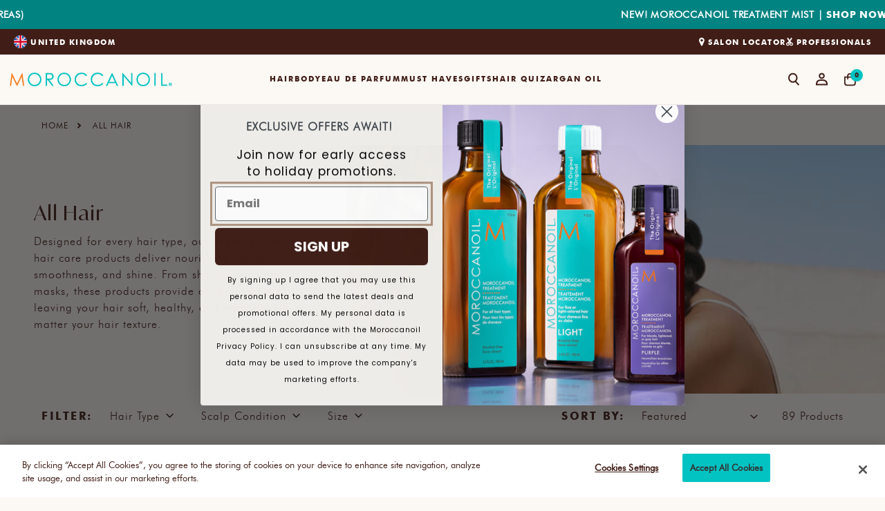

--- FILE ---
content_type: text/css
request_url: https://uk.moroccanoil.com/cdn/shop/t/123/assets/core-focus.css?v=98127882192407659661742484488
body_size: -413
content:
*:focus{outline:0;box-shadow:none}*:focus-visible:not(input){outline:.2rem solid rgba(var(--color-dark-orange),.5);outline-offset:.3rem;box-shadow:0 0 0 .3rem rgb(var(--color-dark-orange)),0 0 .5rem .4rem rgba(var(--color-dark-orange),.3)}.focused,.no-js *:focus{outline:.2rem solid rgba(var(--color-dark-orange),.5);outline-offset:.3rem;box-shadow:0 0 0 .3rem rgb(var(--color-dark-orange)),0 0 .5rem .4rem rgba(var(--color-dark-orange),.3)}.no-js *:focus:not(:focus-visible){outline:0;box-shadow:none}.focus-inset:focus-visible{outline:.2rem solid rgba(var(--color-dark-orange),.5);outline-offset:-.2rem;box-shadow:0 0 .2rem rgba(var(--color-dark-orange),.3)}.focused.focus-inset,.no-js .focus-inset:focus{outline:.2rem solid rgba(var(--color-dark-orange),.5);outline-offset:-.2rem;box-shadow:0 0 .2rem rgba(var(--color-dark-orange),.3)}.no-js .focus-inset:focus:not(:focus-visible){outline:0;box-shadow:none}.focus-none{box-shadow:none!important;outline:0!important}.focus-offset:focus-visible{outline:.2rem solid rgba(var(--color-dark-orange),.5);outline-offset:1rem;box-shadow:0 0 0 1rem rgb(var(--color-dark-orange)),0 0 .2rem 1.2rem rgba(var(--color-dark-orange),.3)}.focus-offset.focused,.no-js .focus-offset:focus{outline:.2rem solid rgba(var(--color-dark-orange),.5);outline-offset:1rem;box-shadow:0 0 0 1rem rgb(var(--color-dark-orange)),0 0 .2rem 1.2rem rgba(var(--color-dark-orange),.3)}.no-js .focus-offset:focus:not(:focus-visible){outline:0;box-shadow:none}
/*# sourceMappingURL=/cdn/shop/t/123/assets/core-focus.css.map?v=98127882192407659661742484488 */


--- FILE ---
content_type: text/css
request_url: https://uk.moroccanoil.com/cdn/shop/t/123/assets/core-table.css?v=103633936948717225581742484489
body_size: -622
content:
/**
 * Core Table
 */

table:not([class]) {
  table-layout: fixed;
  border-collapse: collapse;
  font-size: 1rem;
  border-style: hidden;
  box-shadow: 0 0 0 0.1rem rgba(var(--color-dark-orange), 0.2);
  /* draws the table border  */
}

table:not([class]) td,
table:not([class]) th {
  padding: 1em;
  border: 0.1rem solid rgba(var(--color-dark-orange), 0.2);
}


--- FILE ---
content_type: text/css
request_url: https://uk.moroccanoil.com/cdn/shop/t/123/assets/core-typography.css?v=156748425625400881751757328585
body_size: -192
content:
h1,h2,h3,h4,h5,h6,.h1,.h2,.h3,.h4,.h5,.h6{font-family:var(--font-futura-medium);font-weight:var(--font-medium);margin:0}a:empty,ul:empty,dl:empty,div:empty,section:empty,article:empty,p:empty,h1:empty,h2:empty,h3:empty,h4:empty,h5:empty,h6:empty{display:none}h1,.h1,.h1-ivy-mode,.h2-ivy-mode,h4,.h4,p,span,.p-large,b{letter-spacing:1px}h1,.h1{font-size:30px;line-height:40px}.h1-ivy-mode{font-family:var(--font-ivy-mode);font-size:30px;font-weight:var(--font-normal);line-height:40px;text-transform:none}h2,.h2{font-size:24px;line-height:31px;letter-spacing:3px}.h2-ivy-mode{font-family:var(--font-ivy-mode);font-size:24px;font-weight:var(--font-normal);letter-spacing:1px;line-height:31px;text-transform:none}h3,.h3{font-family:var(--font-futura-heavy);font-size:18px;letter-spacing:2.5px;line-height:20px}h4,.h4{font-size:18px;line-height:30px;text-transform:none}h5,.h5{font-family:var(--font-futura-heavy);font-size:16px;letter-spacing:2.5px;line-height:20px}h6,.h6{font-family:var(--font-futura-heavy);font-size:13px;letter-spacing:2px;line-height:17px}p,span{font-family:var(--font-futura-light);font-size:16px;font-weight:var(--font-normal);line-height:24px}strong{font-family:var(--font-futura-heavy);font-weight:var(--font-normal)}.p-large{font-family:var(--font-futura-light);font-size:22px;font-weight:var(--font-normal);line-height:26px}.p-small{font-family:var(--font-futura-heavy);font-size:11px;letter-spacing:1.5px;line-height:15px;text-transform:uppercase}a{font-family:var(--font-futura-heavy);font-size:12px;letter-spacing:2px;line-height:12px;text-decoration:underline;text-underline-offset:9px;text-decoration-thickness:1px;text-transform:uppercase;color:inherit}a:-webkit-any-link{color:rgb(var(--color-brown))}a:visited,a:focus,a:focus-visible,a:focus-within,a:active,a:target{color:inherit}a:hover{cursor:pointer;color:rgb(var(--color-dark-blue))}a:disabled,a.disabled{color:rgb(var(--color-grey))}b,.p-bold{font-family:var(--font-futura-heavy);font-size:12px;line-height:18px;text-transform:uppercase}@media screen and (min-width: 750px){h1,.h1,.h1-ivy-mode{font-size:36px;line-height:46px}h2,.h2,.h2-ivy-mode{font-size:30px;line-height:37.5px}h3,.h3{font-size:18px}h4,.h4{font-size:24px;line-height:36px}h5,.h5{font-size:16px}h6,.h6{font-size:13px}.p-large{font-size:22px;line-height:37.5px}}
/*# sourceMappingURL=/cdn/shop/t/123/assets/core-typography.css.map?v=156748425625400881751757328585 */


--- FILE ---
content_type: text/css
request_url: https://uk.moroccanoil.com/cdn/shop/t/123/assets/core-colors.css?v=21161974026922044931742484487
body_size: -400
content:
.color-dark-blue{color:rgb(var(--color-dark-blue))}.color-blue{color:rgb(var(--color-blue))}.color-light-blue{color:rgb(var(--color-light-blue))}.background-color-dark-blue{background-color:rgb(var(--color-dark-blue))}.background-color-blue{background-color:rgb(var(--color-blue))}.background-color-light-blue{background-color:rgb(var(--color-light-blue))}.color-brown{color:rgb(var(--color-brown))}.color-very-light-brown{color:rgb(var(--color-very-light-brown))}.color-light-brown{color:rgb(var(--color-light-brown))}.color-medium-brown{color:rgb(var(--color-medium-brown))}.background-color-brown{background-color:rgb(var(--color-brown))}.background-color-very-light-brown{background-color:rgb(var(--color-very-light-brown))}.background-color-light-brown{background-color:rgb(var(--color-light-brown))}.background-color-medium-brown{background-color:rgb(var(--color-medium-brown))}.color-steel{color:rgb(var(--color-steel))}.color-mist{color:rgb(var(--color-mist))}.color-white{color:rgb(var(--color-white))}.color-grey{color:rgb(var(--color-grey))}.background-color-steel{background-color:rgb(var(--color-steel))}.background-color-mist{background-color:rgb(var(--color-mist))}.background-color-white{background-color:rgb(var(--color-white))}.background-color-grey{background-color:rgb(var(--color-grey))}.color-dark-orange{color:rgb(var(--color-dark-orange))}.color-orange{color:rgb(var(--color-orange))}.color-light-orange{color:rgb(var(--color-light-orange))}.background-color-dark-orange{background-color:rgb(var(--color-dark-orange))}.background-color-orange{background-color:rgb(var(--color-orange))}.background-color-light-orange{background-color:rgb(var(--color-light-orange))}.color-green,.success{color:rgb(var(--color-green))}.color-light-green{color:rgb(var(--color-light-green))}.background-color-green,.background-success{background-color:rgb(var(--color-green))}.background-color-light-green{background-color:rgb(var(--color-light-green))}.color-dark-yellow,.warning{color:rgb(var(--color-dark-yellow))}.color-light-yellow,.background-warning{color:rgb(var(--color-light-yellow))}.background-color-dark-yellow{background-color:rgb(var(--color-dark-yellow))}.background-color-light-yellow{background-color:rgb(var(--color-light-yellow))}.color-dark-pink{color:rgb(var(--color-dark-pink))}.color-pink,.icon-accent{color:rgb(var(--color-pink))}.color-light-pink,.background-error{color:rgb(var(--color-light-pink))}.error,.background-color-pink{background-color:rgb(var(--color-pink))}.background-color-light-pink{background-color:rgb(var(--color-light-pink))}.background-color-dark-pink{background-color:rgb(var(--color-dark-pink))}.color-black{color:rgb(var(--color-black))}.background-color-black{background-color:rgb(var(--color-black))}.motp-temp ::selection{background:#4a4076;color:#fff}.motp-temp ::-moz-selection{background:#4a4076;color:#fff}
/*# sourceMappingURL=/cdn/shop/t/123/assets/core-colors.css.map?v=21161974026922044931742484487 */


--- FILE ---
content_type: text/css
request_url: https://uk.moroccanoil.com/cdn/shop/t/123/assets/core-buttons.css?v=116821192371046317141742484486
body_size: 99
content:
.button{border:2px solid rgb(var(--color-brown));font-family:var(--font-futura-heavy);font-size:13px;letter-spacing:2px;line-height:17px;padding:15px 42.5px;position:relative;text-align:center;text-decoration:none;text-transform:uppercase;transition:opacity var(--duration-short) var(--effect-ease);-webkit-font-smoothing:antialiased}.button:hover{cursor:pointer;opacity:.9;text-decoration:none}.button--disabled:hover,.button.disabled:hover,.button:disabled:hover,.button[aria-disabled=true]:hover{cursor:not-allowed}.button--primary{background-color:rgb(var(--color-brown));color:rgb(var(--color-white))}.button--secondary{background-color:rgb(var(--color-white));color:rgb(var(--color-brown))}.button--inverse{background-color:rgb(var(--color-white));border:2px solid rgb(var(--color-white));color:rgb(var(--color-brown))}.button--transparent-background{background-color:transparent}.button--disabled,.button:disabled,.button.disabled,.button[aria-disabled=true]{border:2px solid rgb(var(--color-steel));background-color:rgb(var(--color-steel));color:rgb(var(--color-white));cursor:not-allowed}.button--secondary.button--disabled,.button--secondary.button:disabled,.button--secondary.button.disabled,.button--secondary[aria-disabled=true]{border-color:rgb(var(--color-steel));color:rgb(var(--color-steel));background-color:rgb(var(--color-white))}.button:focus-visible,.button:focus,.button.focused{outline:0;box-shadow:0 0 0 .1rem rgba(var(--color-grey),.5),0 0 0 .3rem rgba(var(--color-dark-orange),.6),0 0 .1rem .1rem rgba(var(--color-dark-orange),.6)}@media (forced-colors: active){.button:focus-visible,.button:focus,.button.focused{outline:solid transparent 1px}}.button.loading>.loading-overlay__spinner{align-items:center;display:flex;height:100%;left:50%;position:absolute;top:50%;transform:translate(-50%,-50%)}.button.loading>.loading-overlay__spinner .spinner{width:fit-content}.button.loading:after{content:"";position:absolute;width:30px;height:30px;top:0;left:0;right:0;bottom:0;margin:auto;border:4px solid transparent;border-top-color:rgb(var(--color-orange));border-radius:50%;animation:button-loading-spinner var(--duration-extra-long) var(--effect-ease) infinite}.button.loading:before{content:"";position:absolute;width:100%;height:100%;background-color:var(--color-white);opacity:.3;top:0;left:0}.button::selection{background-color:rgba(var(--color-white),.3)}@media screen and (min-width: 750px){.button{padding:15px 117px}}.button-link{color:rgb(var(--color-brown));cursor:pointer;font-size:12px;letter-spacing:2px;line-height:12px;padding-bottom:8px;text-decoration:underline;text-underline-offset:9px;text-decoration-thickness:1px;text-transform:uppercase;transition:color var(--effect-ease) var(--duration-short)}.button-link:hover{border-bottom-color:rgb(var(--color-dark-blue));color:rgb(var(--color-dark-blue))}.button-link:hover{color:rgb(var(--color-dark-blue))}.button-link--disabled{border-bottom-color:rgb(var(--color-steel));color:rgb(var(--color-steel))}@keyframes button-loading-spinner{0%{transform:rotate(0)}to{transform:rotate(1turn)}}.coming_soon_btn.button.button--secondary{background-color:rgb(var(--color-white));color:rgb(var(--color-brown));border:2px solid rgb(var(--color-brown));cursor:not-allowed;width:100%}.product-form-wrapper .product-form__buttons .pdp_coming_btn{padding:14px 15px}.coming_soon_btn.button.button--secondary.default{background-color:rgb(var(--color-white));color:rgb(var(--color-brown));border:2px solid rgb(var(--color-brown));cursor:not-allowed;width:100%}.coming_soon_btn.button.button--secondary.edp-template{background-color:rgb(var(--color-white));color:rgb(var(--color-teal));border:2px solid rgb(var(--color-teal));cursor:not-allowed;width:100%}.coming_soon_btn.button.button--secondary.motp-temp{background-color:rgb(var(--color-white));color:#4a4076;border:2px solid #4a4076;cursor:not-allowed;width:100%}
/*# sourceMappingURL=/cdn/shop/t/123/assets/core-buttons.css.map?v=116821192371046317141742484486 */


--- FILE ---
content_type: text/css
request_url: https://uk.moroccanoil.com/cdn/shop/t/123/assets/core-utilities.css?v=70750917924855933051755512716
body_size: -241
content:
body,main{overflow-x:unset}.hidden{display:none!important}.visually-hidden{position:absolute!important;overflow:hidden;width:1px;height:1px;margin:-1px;padding:0;border:0;clip:rect(0 0 0 0);word-wrap:normal!important}.visibility-hidden{visibility:hidden}.overflow-hidden{overflow:hidden}@media screen and (max-width: 749px){.small-hide{display:none!important}}@media screen and (min-width: 750px) and (max-width: 1023px){.medium-hide{display:none!important}}@media screen and (min-width: 1024px){.large-up-hide,.desktop-hidden{display:none!important}}@media screen and (max-width: 1023px){.mobile-hidden{display:none!important}}@media screen and (min-width: 750px){.tablet-hidden{display:none!important}}@media screen and (max-width: 1199px){.header-large-up-hide{display:none!important}}.left{text-align:left}.center{text-align:center}.right{text-align:right}.uppercase{text-transform:uppercase}.page-width{max-width:90rem;margin:0 auto;padding:0 1rem}@media screen and (min-width: 1024px){.page-width{max-width:1440px}.full-width-section{max-width:unset}}.signature-animation{opacity:0}.section.active-animate .signature-animation,.signature-animation.animate{overflow:hidden;animation:animate 1.8s steps(90) .1s normal both;opacity:1}@keyframes animate{0%{width:0}to{width:100%}}body.overflow-hidden{position:fixed;width:100%}
/*# sourceMappingURL=/cdn/shop/t/123/assets/core-utilities.css.map?v=70750917924855933051755512716 */


--- FILE ---
content_type: text/css
request_url: https://uk.moroccanoil.com/cdn/shop/t/123/assets/core-form.css?v=157035932980468613021742484488
body_size: 153
content:
.field__input,.select__select,.customer .field input,.customer select{-webkit-appearance:none;appearance:none;color:rgb(var(--color-brown));font-size:16px;width:100%;position:relative;border:none;border-bottom:3px solid rgb(var(--color-brown))}.select__select{font-family:var(--font-futura-book);font-size:16px;color:rgba(var(--color-brown),.75)}.text-area,.select{display:flex;position:relative;width:100%}.select .icon-caret,.customer select+svg{height:.6rem;pointer-events:none;position:absolute;top:calc(50% - .2rem);right:calc(var(--inputs-border-width) + 1.5rem)}.select__select,.customer select{cursor:pointer;line-height:calc(1 + .6 / var(--font-body-scale));padding:0 2rem;margin:var(--inputs-border-width);min-height:calc(var(--inputs-border-width) * 2)}.field{position:relative;width:100%;display:flex;transition:box-shadow var(--duration-short) var(--)}.customer .field{display:flex}.field--with-error{flex-wrap:wrap}.field__input,.customer .field input{border-radius:0;flex-grow:1;text-align:left;padding:10px 0 12px;margin:var(--inputs-border-width);transition:box-shadow var(--duration-short) ease}.field__label>span{line-height:0px}.field__label{display:flex;align-items:center}.field__label,.customer .field label{color:rgb(var(--color-brown));font-family:var(--font-futura-heavy);font-size:10px;left:0;letter-spacing:1.5px;line-height:15px;pointer-events:none;position:absolute;text-transform:uppercase;top:-13px}.field__input:focus,.field__input:-webkit-autofill{border-bottom-color:rgb(var(--color-blue))}.field__input::-webkit-search-cancel-button,.customer .field input::-webkit-search-cancel-button{display:none}.field__input::placeholder,.customer .field input::placeholder{color:rgb(var(--color-grey));font-family:var(--font-futura-book)}.field__button{align-items:center;background-color:transparent;border:0;color:currentColor;cursor:pointer;display:flex;height:4.4rem;justify-content:center;overflow:hidden;padding:0;position:absolute;right:0;top:0;width:4.4rem}.field__button>svg{height:2.5rem;width:2.5rem}.field__input:-webkit-autofill~.field__button,.field__input:-webkit-autofill~.field__label,.customer .field input:-webkit-autofill~label{color:#000}.field__input{background-color:transparent}textarea{font-family:Arial,Helvetica,sans-serif}textarea:focus-visible{outline:none;box-shadow:none}.radio-wrapper,.checkbox-wrapper{cursor:pointer;display:block;font-family:var(--font-futura-light);font-size:16px;font-weight:var(--font-normal);letter-spacing:1px;line-height:24px;margin-bottom:12px;padding-left:29px;position:relative;-webkit-user-select:none;user-select:none}.radio-wrapper input,.checkbox-wrapper input{cursor:pointer;opacity:0;position:absolute}.radio-wrapper input[disabled],.checkbox-wrapper input[disabled]{cursor:not-allowed}.radio-wrapper input[disabled]~.radio-button,.checkbox-wrapper input[disabled]~.checkbox-button{background-color:rgb(var(--color-mist));border-color:rgb(var(--color-steel))}.radio-wrapper .radio-button{border-radius:50%}.radio-wrapper .radio-button:after{border-radius:50%;border:2px solid rgb(var(--color-white));content:"";display:none;height:4px;left:50%;position:absolute;top:50%;transform:translate(-50%,-50%);width:4px}.radio-wrapper input:checked~.radio-button{background-color:rgb(var(--color-dark-blue))}.radio-wrapper input:checked~.radio-button:after{display:block}.checkbox-wrapper input{height:0;width:0}.checkbox-wrapper p{font-weight:var(--font-normal)}.checkbox-wrapper .checkbox-button,.radio-wrapper .radio-button{background-color:transparent;border:2px solid rgb(var(--color-dark-blue));height:20px;left:0;position:absolute;top:4px;width:20px}.checkbox-wrapper input:checked~.checkbox-button{background-color:rgb(var(--color-dark-blue))}.checkbox-button:after{content:"";display:none;position:absolute}.checkbox-wrapper input:checked~.checkbox-button:after{display:block}.checkbox-wrapper .checkbox-button:after{border-right:2px solid rgb(var(--color-white));border-bottom:2px solid rgb(var(--color-white));height:10px;left:30%;top:50%;transform:rotate(45deg) translate(-50%,-50%);width:6px}
/*# sourceMappingURL=/cdn/shop/t/123/assets/core-form.css.map?v=157035932980468613021742484488 */


--- FILE ---
content_type: text/css
request_url: https://uk.moroccanoil.com/cdn/shop/t/123/assets/component-list-menu.css?v=77893423954944953741742484468
body_size: -189
content:
.list-menu--right{right:0}.list-menu--disclosure{position:absolute;min-width:100%;width:20rem;border:1px solid rgba(var(--color-brown),.2)}.list-menu--disclosure:focus{outline:none}.list-menu__item--active{text-decoration:underline;text-underline-offset:.3rem}.list-menu__item--active:hover{text-decoration-thickness:.2rem}.list-menu--disclosure.localization-selector{max-height:18rem;overflow:auto;width:10rem;padding:.5rem}.header__inline-menu{display:block;grid-area:navigation;margin-left:0}.list-menu{list-style:none;padding:0;margin:0}.list-menu--inline{display:inline-flex;flex-wrap:wrap}.list-menu__item{display:flex;align-items:center}.header__menu-item{padding:1.2rem;text-decoration:none;color:rgba(var(--color-brown),.75)}.header__menu-item span{transition:text-decoration var(--duration-short) var(--effect-ease);font-family:var(--font-futura-heavy);font-style:normal;font-size:13px;line-height:17px;letter-spacing:2px;text-transform:uppercase;color:rgb(var(--color-brown));text-decoration:none}.header__active-menu-item{transition:text-decoration-thickness var(--duration-short) var(--effect-ease);color:rgb(var(--color-brown));text-decoration:underline;text-underline-offset:.3rem}.menu-drawer__submenu.has-submenu .menu-drawer__menu>li a.menu-drawer__menu-item{margin-bottom:15px}@media screen and (min-width: 1200px){.header__submenu.header__menu-third-level .header__menu-item{padding:12px 1rem 0}details[id^=Details-HeaderSubMenu-]>summary.header__menu-item{padding-left:15px}}.header__inline-menu ul.list-menu--inline{height:72px;align-items:stretch;display:flex}.list-menu .first-level-menu{display:block;align-self:center;height:100%}summary.header__menu-item.list-menu__item.link.focus-inset.first_menu-items{display:block;height:100%}.first_menu-items span font{display:block;height:100%}.first_menu-items span{display:block;height:100%}header-menu details.header__menu-item-first-level{height:100%}.list-menu .first-level-menu a{height:100%}.list-menu .first-level-menu a span{height:100%;display:block}
/*# sourceMappingURL=/cdn/shop/t/123/assets/component-list-menu.css.map?v=77893423954944953741742484468 */


--- FILE ---
content_type: text/css
request_url: https://uk.moroccanoil.com/cdn/shop/t/123/assets/component-search.css?v=183315136979241018741742484482
body_size: -379
content:
.template-search{background-color:rgb(var(--color-very-light-brown))}.search__input.field__input{padding-right:5rem}.search__input.field__input:focus{border-color:rgba(var(--color-brown))}.search__button{position:absolute;width:20px;height:20px;top:50%;right:0;transform:translateY(-50%);color:rgba(var(--color-brown))}.search__button:focus-visible{background-color:transparent;z-index:2}.search__button:focus{background-color:transparent;z-index:2}.search__button:not(:focus-visible):not(.focused){box-shadow:inherit;background-color:inherit}.search__button .icon{width:20px;height:20px;stroke:currentColor;stroke-width:1px}input::-webkit-search-decoration{-webkit-appearance:none}.search-modal{opacity:0;min-height:unset;height:100%}.header__icon--search .modal__toggle-open{display:flex}.header__icon--search .modal__toggle-close{display:none}details[open]>.search-modal{opacity:1;animation:animateMenuOpen var(--duration-default) var(--effect-ease)}.search-modal.modal__content{position:absolute;top:0;left:0;right:0;bottom:0;background:transparent;z-index:4;display:flex;justify-content:center;align-items:center;background:rgba(var(--color-yellowish-white))}.search-modal__content{display:flex;align-items:center;justify-content:center;max-width:560px;width:100%;height:100%;position:relative;background:rgba(var(--color-yellowish-white));box-sizing:border-box}.search-modal__content-bottom{bottom:unset}.search-modal__form{width:100%;max-width:480px}.search-template .pagination-wrapper{display:block}.search-template .pagination__list{list-style-type:none}.search-template .pagination__list>li{max-width:2.4rem}@media screen and (min-width: 990px){.header:not(.header--top-center) *>.header__search,.header--top-center>.header__search{display:flex}}@media screen and (min-width: 750px){.search-modal__content{padding:0 6rem}}
/*# sourceMappingURL=/cdn/shop/t/123/assets/component-search.css.map?v=183315136979241018741742484482 */


--- FILE ---
content_type: text/css
request_url: https://uk.moroccanoil.com/cdn/shop/t/123/assets/component-menu-drawer.css?v=88046561569014718281742484472
body_size: 294
content:
.header__icon--menu{position:initial}.js menu-drawer>details>summary:before,.js menu-drawer>details[open]:not(.menu-opening)>summary:before{content:"";position:absolute;cursor:default;width:100%;height:calc(100vh - 100%);height:calc(var(--viewport-height, 100vh) - (var(--header-bottom-position, 100%)));top:100%;left:0;background:rgba(var(--color-foreground),.5);opacity:0;visibility:hidden;z-index:2;transition:opacity 0s,visibility 0s}menu-drawer>details[open]>summary:before{visibility:visible;opacity:1;transition:opacity var(--duration-default) ease,visibility var(--duration-default) ease}.menu-drawer__wrapper{height:calc(100vh - var(--mobile-header-height));width:96.25%;max-width:500px;z-index:3;top:var(--mobile-header-height);background-color:rgb(var(--color-light-brown));left:0}header.is-open .menu-drawer{transform:translate(0);top:0;left:0}.menu-drawer{transform:translate(-100%);z-index:3;left:0;top:var(--mobile-header-height);padding:0;border-width:0 var(--drawer-border-width) 0 0;background-color:rgb(var(--color-background));overflow-x:hidden;-ms-overflow-style:none;scrollbar-width:none}.js body.overflow-hidden-tablet header:after,.js details[open]>.menu-drawer{margin-top:0!important}.menu-drawer__inner-container{-ms-overflow-style:none;scrollbar-width:none}.menu-drawer::-webkit-scrollbar,.menu-drawer__inner-container::-webkit-scrollbar{display:none}.js .menu-drawer{height:calc(100vh - 100%);height:calc(var(--viewport-height, 100vh) - (var(--header-bottom-position, 100%)))}.js details[open]>.menu-drawer,.js details[open]>.menu-drawer__submenu{transition:transform var(--duration-default) ease,visibility var(--duration-default) ease}.no-js details[open]>.menu-drawer,.js details[open].menu-opening>.menu-drawer,details[open].menu-opening>.menu-drawer__submenu{transform:translate(0);visibility:visible}.js .menu-drawer__navigation .submenu-open{visibility:hidden}@media screen and (min-width: 750px){.menu-drawer{width:40rem}.no-js .menu-drawer{height:auto}}.menu-drawer__inner-container{position:relative;height:100%;overflow-x:auto}.menu-drawer__navigation-container{display:grid}.menu-drawer__navigation{padding:5.6rem 0}.menu-drawer__inner-submenu{height:100%;overflow-x:hidden;overflow-y:auto}.no-js .menu-drawer__navigation{padding:0}.no-js .menu-drawer__navigation>ul>li{border-bottom:.1rem solid rgba(var(--color-foreground),.04)}.no-js .menu-drawer__submenu ul>li{border-top:.1rem solid rgba(var(--color-foreground),.04)}.js .menu-drawer__menu li{margin-bottom:.2rem}.menu-drawer__menu-item{padding:1.1rem 3.2rem;text-decoration:none;font-size:1.8rem}.no-js .menu-drawer__menu-item{font-size:1.6rem}.no-js .menu-drawer__submenu .menu-drawer__menu-item{padding:1.2rem 5.2rem 1.2rem 6rem}.no-js .menu-drawer__submenu .menu-drawer__submenu .menu-drawer__menu-item{padding-left:9rem}.menu-drawer summary.menu-drawer__menu-item{padding-right:5.2rem}.no-js .menu-drawer__menu-item .icon-caret{right:3rem}.menu-drawer__menu-item--active,.menu-drawer__menu-item:focus,.menu-drawer__close-button:focus,.menu-drawer__menu-item:hover,.menu-drawer__close-button:hover{color:inherit;background-color:inherit}.menu-drawer__menu-item--active:hover{background-color:rgba(var(--color-foreground),.08)}.js .menu-drawer__menu-item .icon-caret,.no-js .menu-drawer .icon-arrow{display:none}.menu-drawer__menu-item>.icon-arrow{position:absolute;right:2.5rem;top:50%;transform:translateY(-50%)}.js .menu-drawer__submenu{position:absolute;top:0;width:100%;bottom:0;left:0;background-color:rgb(var(--color-background));border-left:.1rem solid rgba(var(--color-foreground),.2);z-index:1;transform:translate(100%);visibility:hidden}.js .menu-drawer__submenu .menu-drawer__submenu{overflow-y:auto}.menu-drawer__close-button{margin-top:1.5rem;padding:1.2rem 2.6rem;text-decoration:none;display:flex;align-items:center;font-size:1.4rem;width:100%;background-color:transparent;font-family:var(--font-body-family);font-style:var(--font-body-style);text-align:left}.no-js .menu-drawer__close-button{display:none}.menu-drawer__close-button .icon-arrow{transform:rotate(180deg);margin-right:1rem}.menu-drawer__utility-links{padding:2rem;background-color:rgba(var(--color-foreground),.03)}.menu-drawer__account{display:inline-flex;align-items:center;text-decoration:none;padding:1.2rem;margin-left:-1.2rem;font-size:1.4rem;color:rgb(var(--color-foreground))}.menu-drawer__account .icon-account{height:2rem;width:2rem;margin-right:1rem}.menu-drawer__account:hover .icon-account{transform:scale(1.07)}.menu-drawer .list-social{justify-content:flex-start;margin-left:-1.25rem;margin-top:2rem}.menu-drawer .list-social:empty{display:none}.menu-drawer .list-social__link{padding:1.3rem 1.25rem}@media screen and (min-width: 1200px){.menu-drawer__navigation-container{grid-template-rows:1fr auto;align-content:space-between;overflow-y:auto;height:100%}}
/*# sourceMappingURL=/cdn/shop/t/123/assets/component-menu-drawer.css.map?v=88046561569014718281742484472 */


--- FILE ---
content_type: text/css
request_url: https://uk.moroccanoil.com/cdn/shop/t/123/assets/component-cart-items.css?v=176284155858090773391762171701
body_size: 1777
content:
.cart-items .unit-price{display:flex;font-size:.8rem;justify-content:center;align-items:center}.cart-items .unit-price span{font-size:.8rem;line-height:normal}.cart-drawer tbody .cart-item{border-bottom:1px solid rgb(var(--color-brown));margin-bottom:17px}.cart-items td,.cart-items th{padding:0;border:none}.cart-item{position:relative;padding-bottom:19px}.cart-items th{text-align:left;padding-bottom:1.8rem;opacity:.85;font-weight:400}.cart-item__quantity-wrapper{display:flex;padding-top:8px;justify-content:space-between;align-items:center}.cart-item__quantity-wrapper--has-hazmat{padding-top:0}.cart-item .cart-item__quantity-wrapper cart-remove-button{margin-top:18px;position:absolute;right:0}.cart-item .cart-item__quantity-wrapper cart-remove-button button{background-color:transparent;border:none;min-height:14px;min-width:14px}.cart-item .cart-item__quantity-wrapper cart-remove-button button svg{max-height:14px;max-width:14px}.cart-item__quantity{bottom:5px;width:100%!important}.cart-item__quantity .quantity{border:1px solid rgb(var(--color-brown));max-width:77px;padding:9px 8px}.cart-item__quantity quantity-input.quantity input.quantity__input{color:rgb(var(--color-brown));font-size:10px;letter-spacing:1.61px;line-height:12.88px;padding:0}cart-drawer .cart-item__quantity quantity-input.quantity{height:31.57px;max-width:67px}.cart-item__detail-wrapper{align-items:center;display:flex}.cart-item__detail-wrapper .product-option+.product-option{margin-top:0}.cart-item__totals{position:relative}.cart-items *.right{text-align:right}.cart-item__image{max-height:101px;max-width:79px}.cart-item__image-container{display:inline-flex;align-items:flex-start}.cart-item__image-container:after{content:none}.cart-item__detail{display:flex;justify-content:space-between}.cart-item__details{font-size:1.6rem;line-height:calc(1 + .4 / var(--font-body-scale));grid-column:2 / 5}.cart-item__details>*{margin:0;max-width:30rem}.cart-item__details>*+*{margin-top:6px}.cart-item__media{position:relative;max-width:79px;max-height:101px}.cart-item__link{display:block;bottom:0;left:0;position:absolute;right:0;top:0;width:100%;height:100%}.cart-item__name{display:block;font-family:var(--font-ivy-mode);font-size:14px;font-weight:var(--font-normal);letter-spacing:1px;line-height:17.72px;text-decoration:none}a.cart-item__name:hover{text-decoration:underline;text-underline-offset:.3rem;text-decoration-thickness:1px}.cart-item__price-wrapper{line-height:16.3px;margin-top:2px;margin-left:auto}.cart-item__price-wrapper>*{display:block;margin:0;padding:0}.cart-item__discounted-prices dd{margin:0}.cart-item__old-price{opacity:.7}.cart-item__final-price{font-weight:400}.product-option{font-weight:var(--font-normal);font-family:var(--font-futura-light);font-size:12px;letter-spacing:1px;line-height:16.3px;word-break:break-all}p.product-option{color:rgb(var(--color-dark-blue));font-family:var(--font-futura-heavy);font-size:10px;letter-spacing:1.5px;line-height:15px;margin-top:11px;text-transform:uppercase;word-break:break-all}.cart-item cart-remove-button{display:flex;margin-left:1rem}cart-remove-button .button{min-width:calc(4.5rem / var(--font-body-scale));min-height:4.5rem;padding:0;margin:0 .1rem .1rem 0}cart-remove-button .button:before,cart-remove-button .button:after{content:none}cart-remove-button .button:not([disabled]):hover{color:rgb(var(--color-foreground))}@media screen and (min-width: 750px){cart-remove-button .button{min-width:3.5rem;min-height:3.5rem}}cart-remove-button .icon-remove{height:1.5rem;width:1.5rem}.cart-item .loading-overlay{top:0;left:auto;right:auto;bottom:0;padding:0}@media screen and (min-width: 750px){.cart-item .loading-overlay{right:0;padding-top:4.5rem;bottom:auto}}.cart-item .loading-overlay:not(.hidden)~*{visibility:hidden}.cart-item__error{display:flex;align-items:flex-start}.cart-item__error-text{font-size:1.2rem;order:1}.cart-item__error-text+svg{flex-shrink:0;width:1.2rem;margin-right:.7rem}.cart-item__error-text:empty+svg{display:none}.product-option+.product-option{margin-top:.4rem}.product-option *{display:inline;margin:0}.cart-items thead th{text-transform:uppercase}@media screen and (max-width: 749px){.cart-items,.cart-items thead,.cart-items tbody{display:block;width:100%}.cart-items thead tr{display:flex;justify-content:space-between;border-bottom:.1rem solid rgba(var(--color-foreground),.2);margin-bottom:4rem}.cart-item{display:grid;grid-template:repeat(2,auto) / repeat(4,1fr);margin-bottom:3.5rem}.cart-item:last-child{margin-bottom:0}.cart-item__media{grid-row:1 / 3}.cart-item__details,.cart-item__quantity{grid-column:2 / 5}.cart-item__quantity-wrapper{flex-wrap:wrap}.cart-item__totals{display:flex;align-items:flex-start;justify-content:flex-end}p.product-option{margin-top:23px}}.cart-item__error-text+svg{margin-top:.4rem}@media screen and (min-width: 750px){.cart-items{border-spacing:0;border-collapse:separate;box-shadow:none;width:100%;display:table}.cart-item__quantity-wrapper{padding-top:29px}.cart-item__quantity-wrapper--has-hazmat{padding-top:0}.cart-items th{border-bottom:.1rem solid rgba(var(--color-foreground),.08)}.cart-items thead th:first-child{width:50%}.cart-items th+th{padding-left:4rem}.cart-items td{vertical-align:top}.cart-item{display:table-row}.cart-item>td+td{padding-left:4rem}.cart-item__details{width:35rem}.cart-item__media{width:10rem}.cart-item cart-remove-button{margin:.5rem 0 0 1.5rem}.cart-item__price-wrapper>*:only-child:not(.cart-item__discounted-prices){margin-top:1rem}}@media screen and (min-width: 990px){.cart-item .cart-item__quantity,.cart-items .cart-items__heading--wide{padding-left:6rem}.cart-item__details{width:50rem}.cart-items thead th:first-child{width:60%}}.cart-title-wrapper-with-link.hide-border{border-bottom:none}.cart-title-wrapper-with-link{display:flex;flex-direction:column;align-items:flex-start;padding-bottom:33px;border-bottom:1px solid rgba(var(--color-brown),.25)}.title--primary{margin-bottom:17px;font-family:var(--font-ivy-mode);font-size:24px;font-weight:var(--font-normal);letter-spacing:1px;line-height:30px}cart-items.page-width{max-width:972px;margin:0 auto;padding:25px 20px 0}#main-cart-items{padding-bottom:0}#main-cart-items table.cart-items{width:100%;padding-top:0;border-collapse:collapse}#main-cart-items .cart-items thead,#main-cart-items .cart-item__error{display:none}#main-cart-items .cart-item{display:grid;padding:17px 0;border-bottom:1px solid rgba(var(--color-brown),.25)}#main-cart-items .cart-item td{vertical-align:top;padding:0}#main-cart-items .cart-item__media{width:79px}#main-cart-items .cart-item__image-container{width:79px;margin:0}#main-cart-items .cart-item__image-container img{object-fit:contain;width:100%;height:auto}#main-cart-items .cart-item td.cart-item__details{width:100%;padding:0;font-family:var(--font-futura-book);font-size:14px;font-weight:var(--font-normal);letter-spacing:1px;line-height:20px}#main-cart-items .cart-item td.cart-item__quantity .cart-item__quantity-wrapper{padding-top:0}#main-cart-items .cart-item__details .cart-item__name{display:block;font-family:var(--font-ivy-mode);font-size:14px;font-weight:var(--font-normal);letter-spacing:1px;line-height:18px;text-decoration:none}#main-cart-items .cart-item__details .product-option dt,#main-cart-items .cart-item__details .product-option.price{display:none}#main-cart-items .cart-item--gift-card .cart-item__details .product-option dt{display:inline}#main-cart-items .cart-item__details .product-option dd{margin-left:0}#main-cart-items .cart-item__details dl{margin:0}#main-cart-items .cart-item__quantity{width:70px}#main-cart-items .cart-item td.cart-item__totals .cart-item__price-wrapper{margin:0;padding:6px 0;line-height:1}#main-cart-items .cart-item td.cart-item__totals .price{margin:0;font-family:var(--font-futura-heavy);font-size:16px;letter-spacing:2.5px;line-height:20px;text-align:center}#main-cart-items .cart-item td.cart-item__totals .cart-item__discounted-prices .price:not(.cart-item__old-price){text-align:right;margin-top:4px}#main-cart-items .cart-item__quantity quantity-input{width:67px;height:31px;padding:8px}#main-cart-items .cart-item__quantity quantity-input .quantity__input{font-family:var(--font-futura-heavy);font-size:10px;letter-spacing:1.5px;line-height:12px}#main-cart-items .cart-item__quantity quantity-input .quantity__button svg{width:10px}#main-cart-items .cart-item td.cart-item__totals{min-width:175px;width:175px}#main-cart-items .cart-item td.cart-item__remove{padding-left:15px}#main-cart-items cart-remove-button{display:block;width:14px;margin:0;padding:6px 0}#main-cart-items cart-remove-button .button{margin:0;padding:0;border:none}#main-cart-items cart-remove-button .button svg path{stroke:currentColor;stroke-width:1px}.cart__footer-wrapper{background:rgba(var(--color-very-light-brown))}#main-cart-footer{max-width:972px;margin:0 auto;padding:25px 20px}#main-cart-footer .cart__footer{padding-top:0}.cart__footer .totals .totals__subtotal-value,.cart__footer .totals>h2{color:rgb(var(--color-brown));font-family:var(--font-futura-heavy);font-size:13px;letter-spacing:2px;line-height:17px}.cart__footer .totals .totals__subtotal-value{margin-left:30px}.cart__footer .tax-note{margin:7px 0 12px}.cart__footer .tax-note,.cart__footer .tax-note a{font-family:var(--font-futura-book);font-size:10px;letter-spacing:1px;line-height:13.5px;text-decoration:none;text-transform:none}.cart__footer .cart__ctas{justify-content:flex-end}.cart__footer .cart__checkout-button{max-width:100%;background:rgba(var(--color-brown));border-color:rgba(var(--color-brown));color:rgba(var(--color-white))}#main-cart-footer.is-empty{display:none}cart-items.is-empty .cart__warnings{padding-top:30px;padding-bottom:30px}cart-items.is-empty .cart__empty-text{display:block;margin-bottom:20px;font-family:var(--font-futura-medium);font-size:24px;font-weight:500;letter-spacing:1px;line-height:36px;text-transform:capitalize}cart-items.is-empty .cart__empty-text--sentence-case{text-transform:none}cart-items.is-empty .button{display:inline-block;width:100%;max-width:350px;padding:15px 30px;box-sizing:border-box}cart-items.is-empty .cart__login-title{margin-top:30px;font-family:var(--font-futura-medium);font-size:22px;font-weight:500;letter-spacing:1px;line-height:37.5px}cart-items.is-empty .cart__login-paragraph{margin-top:12px;font-family:var(--font-futura-book);font-size:16px;font-weight:var(--font-normal);letter-spacing:1px;line-height:24px}cart-items.is-empty .cart__login-paragraph a{font-family:var(--font-futura-heavy);font-size:12px;font-weight:var(--font-normal);letter-spacing:2px;line-height:12px;text-transform:uppercase;text-underline-offset:8px}.cart__footer-wrapper+section .featured-collection .collection__title{margin-top:0}.cart__footer-wrapper+section .featured-collection .collection__view-all{display:none}.cart-item .product_sale_price{color:#b0b0b0!important;text-align:end}.cart-item .product_sale_price .price_compare{display:block}.cart-item .product_sale_price .price--end{color:#018382!important}@media screen and (min-width: 750px){cart-items.page-width{padding:60px 60px 0}.cart-title-wrapper-with-link{align-items:center;flex-direction:row;justify-content:space-between;padding-bottom:25px}.title--primary{margin-bottom:0;font-size:30px;letter-spacing:1px;line-height:37.5px}#main-cart-items .cart-item{display:block;padding:25px 0}#main-cart-items .cart-item td.cart-item__details{padding:0 20px}#main-cart-items .cart-item__details .cart-item__name{margin-bottom:5px;font-size:16px;letter-spacing:1px;line-height:20px}#main-cart-items .cart-item__details .cart-item__price-wrapper--mobile{display:none}#main-cart-items .cart-item td.cart-item__quantity,#main-cart-items .cart-item td.cart-item__totals{padding:0 40px}#main-cart-footer{padding:25px 60px}.cart__footer .cart__checkout-button{max-width:350px}.cart__footer .totals .totals__subtotal-value,.cart__footer .totals>h2{font-size:18px;letter-spacing:2.5px;line-height:24px}.cart__footer .tax-note{margin:12px 0}.cart__footer .tax-note,.cart__footer .tax-note a{font-size:12px;line-height:16px}cart-items.is-empty .cart__login-title{margin-top:50px}}@media screen and (max-width: 1023px){.cart__footer-wrapper+section .featured-collection .featured-collection-list{padding:0}.cart__footer-wrapper+section .featured-collection .featured-collection-list .product-grid{padding:0 20px 20px;flex-wrap:nowrap;overflow:auto;column-gap:44px}.cart__footer-wrapper+section .featured-collection .featured-collection-list .product-grid .grid__item{max-width:calc(50% - 22px)}}@media screen and (max-width: 749px){#main-cart-items .cart-item__details .cart-item__price-wrapper--mobile .product_sale_price s{color:#b0b0b0}#main-cart-items .cart-item__details .cart-item__price-wrapper--mobile .product_sale_price .price--end{color:#018382}#main-cart-items .cart-item{margin-bottom:0;grid-template:repeat(2,auto) / repeat(10,1fr)}#main-cart-items .cart-item__details .discounts{margin-top:18px}#main-cart-items .cart-item td.cart-item__details{padding-left:15px;grid-column:2 / 12;display:grid;grid-template:repeat(2,auto) / repeat(2,1fr)}#main-cart-items .cart-item__details .cart-item__name{grid-row:1;grid-column:1 / 4}#main-cart-items .cart-item__details>*:not(.cart-item__name){grid-row:2;grid-column:1 / 3}#main-cart-items .cart-item__details .cart-item__price-wrapper--mobile{margin-top:0;margin-left:10px;grid-column:3 / 3;grid-row:2;line-height:1;text-align:right}#main-cart-items .cart-item__details .cart-item__price-wrapper--mobile .price{color:rgba(var(--color-brown));font-family:var(--font-futura-heavy);font-size:12px;letter-spacing:1px;line-height:18px}#main-cart-items .cart-item td.cart-item__quantity{display:flex;align-items:flex-end;padding-left:15px;grid-column:2 / 11}#main-cart-items .cart-item__quantity quantity-input{margin-top:5px}#main-cart-items .cart-item td.cart-item__totals{display:none}#main-cart-items .cart-item td.cart-item__remove{display:flex;align-items:flex-end;padding-left:0;grid-column:11 / 12}.cart__footer .totals{justify-content:space-between}.cart__footer .tax-note{text-align:left}.cart__footer .additional-checkout-buttons{max-width:100%;margin-top:0}.cart__footer-wrapper+section .featured-collection .featured-collection-list .product-grid{column-gap:20px}.cart__footer-wrapper+section .featured-collection .featured-collection-list .product-grid .grid__item{max-width:calc(50% - 10px)}.product_sale_price .price--end{display:block}}@media screen and (max-width: 450px){.cart__footer-wrapper+section .featured-collection .featured-collection-list .product-grid .grid__item{max-width:256px;width:256px}}.cart__footer #cart-errors{justify-content:flex-end;display:flex}
/*# sourceMappingURL=/cdn/shop/t/123/assets/component-cart-items.css.map?v=176284155858090773391762171701 */


--- FILE ---
content_type: text/css
request_url: https://uk.moroccanoil.com/cdn/shop/t/123/assets/header-base.css?v=76760640396884302191742484527
body_size: 514
content:
.custom-topmenu-section.header-group{background-color:rgb(var(--color-light-brown));max-width:none;margin:auto;position:sticky;top:0;width:100%;z-index:100000}.header__inline-menu-top{background-color:rgb(var(--color-brown))}.header__inline-menu--announcement{padding:7px 20px}.header__inline-menu-top__container{display:flex;align-items:center;justify-content:center;max-width:1440px;margin:0 auto;width:100%}.header__inline-menu-top__container--is-usable-net{flex-wrap:wrap;justify-content:start}.header__inline-menu-top__container--is-usable-net .header__flex{flex-basis:100%}.header__inline-menu-top__container--is-usable-net .header__announcement{margin-top:5px}sticky-header .header__inline-menu-top__container{display:block;max-width:none;padding:0;margin:0;width:auto}.header__flex{align-items:center;display:flex}.header__announcement{color:rgb(var(--color-white));font-style:normal;font-weight:var(--font-light);font-size:12px;line-height:18px;letter-spacing:.1rem;text-align:center}.header__announcement p,.header__announcement>*{margin:0}.header__heading-logo{max-width:235px}#shopify-section-header{z-index:3}.shopify-section-header-sticky{position:sticky;top:0}.shopify-section-header-hidden{transform:translateY(-100%)}.shopify-section-header-hidden.menu-open{transform:translateY(0)}#shopify-section-header.animate{transition:transform var(--duration-extra-short) var(--effect-ease-out)}.header-wrapper{display:block;position:relative;background-color:rgb(var(--color-white));z-index:4}.header-wrapper--border-bottom{background-color:rgb(var(--color-light-brown));border-bottom:1px solid rgb(236,229,227)}.header{display:grid;grid-template-areas:"left-icon heading icons";align-items:center}@media screen and (min-width: 990px){.header--top-left,.header--middle-left:not(.header--has-menu){grid-template-areas:"heading icons" "navigation navigation";grid-template-columns:1fr auto}.header--middle-left{grid-template-areas:"heading navigation icons";column-gap:2rem}.header--middle-center{grid-template-areas:"navigation heading icons";grid-template-columns:1fr auto 1fr;column-gap:2rem}.header--top-center{grid-template-areas:"left-icon heading icons" "navigation navigation navigation"}.header:not(.header--middle-left,.header--middle-center) .header__inline-menu{margin-top:1.05rem}}.header *[tabindex="-1"]:focus{outline:none}.header__heading{margin:0;line-height:0}.header>.header__heading-link{line-height:0}.header__heading,.header__heading-link{grid-area:heading;justify-self:center}.header__heading-link{display:inline-block;padding:.75rem .75rem .75rem 6px;text-decoration:none;word-break:break-word}.header__heading-link:hover .h2{color:rgb(var(--color-brown))}.header__heading-link .h2{line-height:1;color:rgba(var(--color-brown),.75)}.header__heading-logo{height:auto;width:100%}.page-width-announcement-bar{position:absolute;z-index:10000;width:100%}header-drawer{justify-self:start;padding:0 6px 0 20px}header-drawer .header__inline-menu-top{background-color:rgb(var(--color-light-brown))}.menu-drawer-container{display:flex}.list-menu{list-style:none;padding:0;margin:0}.list-menu--inline{display:inline-flex;flex-wrap:wrap;align-items:center}sticky-header .list-menu--inline{align-items:flex-start}.list-menu__item{display:flex;align-items:center;line-height:calc(1 + .3 / var(--font-body-scale))}.list-menu__item--link{text-decoration:none;padding-bottom:1rem;padding-top:1rem;line-height:calc(1 + .8 / var(--font-body-scale))}@media screen and (min-width: 750px){.list-menu__item--link{padding-bottom:.5rem;padding-top:.5rem}}@media screen and (min-width: 1200px){header-drawer{display:none}.header__inline-menu-top__container{justify-content:space-between}.header__inline-menu-top__container--is-usable-net{justify-content:space-between;flex-wrap:nowrap}.header__inline-menu-top__container--is-usable-net .header__flex{flex-basis:auto}.header__inline-menu-top__container{padding:9px 20px}.header__inline-menu--announcement{padding:0}.header__inline-menu-top__container--is-usable-net .header__announcement{margin-top:0}.header__heading-link{margin-left:-.75rem}.header__heading,.header__heading-link{justify-self:start}.header--top-center .header__heading-link,.header--top-center .header__heading{justify-self:center;text-align:center}.custom-topmenu-section{position:relative}.header__inline-menu{min-height:69px;min-width:100%;transition:opacity .3s ease}.header__inline-menu.is-loading{opacity:0}.announcement-bar{margin-top:-37px}.page-width-announcement-bar{bottom:-37px}.shopify-section-group-header-group.custom-announcement-bar:has(.announcement-bar){position:relative}}.shopify-section-group-header-group.custom-announcement-bar{display:none}.shopify-section-group-header-group.custom-announcement-bar:has(.announcement-bar){display:block;position:absolute;width:100%}@media screen and (max-width: 1023px){.header__heading,.header__heading-link{text-align:center;max-width:194px}.header--mobile-left .header__heading{text-align:center;justify-self:start;margin-left:0}.header--mobile-left{grid-template-columns:auto 2fr 1fr}}:root.open-nav{overflow:hidden}
/*# sourceMappingURL=/cdn/shop/t/123/assets/header-base.css.map?v=76760640396884302191742484527 */


--- FILE ---
content_type: text/css
request_url: https://uk.moroccanoil.com/cdn/shop/t/123/assets/header-cart-bubble.css?v=128015933857918702121742484527
body_size: -705
content:
/**
 * Core Cart Bubble
 */

.cart-count-bubble:empty {
  display: none;
}


--- FILE ---
content_type: text/css
request_url: https://uk.moroccanoil.com/cdn/shop/t/123/assets/header-icons.css?v=156324679622215509071742484530
body_size: -168
content:
.header__icons{display:flex;grid-area:icons;justify-self:end}.header__icon:not(.header__icon--summary),.header__icon span{display:flex;align-items:center;justify-content:center;position:relative}.header__icon{color:rgb(var(--color-brown));text-decoration:none}.header__icon .header__icon-bubble{background-color:rgb(var(--color-blue));border-radius:50%;height:18px;width:18px;margin:-11px 0 0 -8px}.header__icon .header__icon-bubble span{font-size:9.5px;letter-spacing:-.5px;line-height:12.9px;text-align:center;font-family:var(--font-futura-heavy);margin-top:-3px}.header__icon:hover .icon.icon-header-bag{transform:none}.header__icon:hover{color:rgb(var(--color-brown))}.header__icon span{height:100%}.header__icon:after{content:none}.header__icon:hover .icon,.modal__close-button:hover .icon{transform:scale(1.07)}.header__icon .icon{height:2rem;width:2rem;fill:none;vertical-align:middle}.header__icon,.header__icon--cart .icon{height:4.4rem;width:auto;margin:0 12px}.header__icon--cart{position:relative}.header__icon .icon-header-search,.header__icon .icon-header-account,.header__icon .icon-header-bag{width:1.05rem;cursor:pointer}.search-modal__close-button{cursor:pointer}.header__icon--menu[aria-expanded=true]:before{content:"";top:100%;left:0;height:unset;width:100%;display:block;position:absolute;background:transparent}@media screen and (max-width: 1199px){.header__icon--menu .icon{height:16px;width:16px}.header__icon--menu,.header__icon .icon-close-thick{width:17px;margin:0}.header__icon:not(.header__icon--menu),.header__icon--cart .icon{height:4.4rem;width:auto;margin:0 0 0 16px;padding:0}}
/*# sourceMappingURL=/cdn/shop/t/123/assets/header-icons.css.map?v=156324679622215509071742484530 */


--- FILE ---
content_type: text/css
request_url: https://uk.moroccanoil.com/cdn/shop/t/123/assets/header-search.css?v=102226321302527389961742484534
body_size: -309
content:
menu-drawer+.header__search{display:none}.header>.header__search{grid-area:left-icon;justify-self:start}.header:not(.header--has-menu) *>.header__search{display:none}.header__search{display:inline-flex;line-height:0}.header--top-center>.header__search{display:none}.header--top-center *>.header__search{display:inline-flex}.no-js .predictive-search{display:none}details[open]>.search-modal{opacity:1;animation:animateMenuOpen var(--duration-default) var(--effect-ease)}details[open] .modal-overlay{display:block}details[open] .modal-overlay:after{position:absolute;content:"";background-color:rgba(var(--color-dark-steel),.4);top:100%;left:50%;right:0;height:100vh;width:100vw;transform:translate(-50%)}.no-js details[open]>.header__icon--search{top:1rem;right:.5rem}.search-modal{opacity:0;min-height:unset;height:100%}.search-modal__content{display:flex;align-items:center;justify-content:center;width:100%;height:100%;padding:0 40px;position:relative}.search-modal__content-bottom{bottom:unset}.search-modal__content-top{top:unset}.search-modal__form{width:100%}.search-modal__content .search-modal__close-button{position:absolute;right:5px;width:20px;height:20px;color:rgba(var(--color-brown))}.search-modal__close-button .icon-close{width:20px;height:20px;stroke:currentColor;stroke-width:1px}.search-modal__form .field__label{display:none}@media screen and (min-width: 1024px){.header:not(.header--top-center) *>.header__search,.header--top-center>.header__search{display:inline-flex}.header:not(.header--top-center)>.header__search,.header--top-center *>.header__search{display:none}.search-modal__close-button{right:1rem}.search-modal__form{max-width:47.8rem}.search-modal__close-button{margin-left:.5rem}}.hide-cta-prices .predictive-search__item-content .price{display:none!important}
/*# sourceMappingURL=/cdn/shop/t/123/assets/header-search.css.map?v=102226321302527389961742484534 */


--- FILE ---
content_type: text/css
request_url: https://uk.moroccanoil.com/cdn/shop/t/123/assets/header-menu.css?v=175310037672486636591742484532
body_size: 1033
content:
.header__inline-menu{margin-left:-1.2rem;grid-area:navigation;display:none}.header--top-center .header__inline-menu,.header--top-center .header__heading-link{margin-left:0}.header__menu{padding:0 1rem}.header__menu-item{padding:0;text-decoration:none;color:rgba(var(--color-brown),.75)}.has-submenu .header__menu-item:hover,.header__submenu .header__menu-item:hover{color:rgb(var(--color-dark-blue))}.header__menu-item span{transition:text-decoration var(--duration-short) var(--effect-ease)}.header__menu-item:hover span{text-decoration:none;position:relative}.header__menu-item:hover>span:after,details[open].header__menu-item-first-level>.header__menu-item>span:after{content:"";width:100%;height:4px;background-color:rgb(var(--color-blue));position:absolute;bottom:-27px;left:0}details[open]>.header__menu-item{text-decoration:underline}details[open]:hover>.header__menu-item{text-decoration-thickness:.2rem}details[open]>.header__menu-item .icon-caret{transform:rotate(180deg)}.header__active-menu-item{transition:text-decoration-thickness var(--duration-short) var(--effect-ease);color:rgb(var(--color-brown));text-decoration:underline;text-underline-offset:.3rem}.header__menu-item:hover .header__active-menu-item{text-decoration-thickness:.2rem}.header__submenu{transition:opacity var(--duration-default) var(--effect-ease),transform var(--duration-default) var(--effect-ease)}.global-settings-popup,.header__submenu.global-settings-popup{border-radius:0;border-color:rgba(var(--color-brown),1);border-style:solid;border-width:1px}.header__submenu.list-menu{padding:2.4rem 0}.header__submenu .header__submenu{background-color:transparent;padding:.5rem 0;margin:.5rem 0}.header__submenu .header__menu-item:after{right:2rem}.header__submenu .header__menu-item{justify-content:space-between;padding:.8rem 2.4rem}.header__menu-item .icon-caret{right:.8rem}.header__submenu .icon-caret{flex-shrink:0;margin-left:1rem;position:static}.list-menu-top{gap:30px}.list-menu-top.is-loading{opacity:0}.list-menu-top__item-icon{margin-right:5px}.list-menu-top__item:-webkit-any-link{color:rgb(var(--color-white));text-decoration:none}header-menu>details,details-disclosure>details{position:relative}.header--has-menu.header--has-menu{padding:0 20px}@keyframes animateMenuOpen{0%{opacity:0;transform:translateY(-1.5rem)}to{opacity:1;transform:translateY(0)}}.header__menu-item[data-title^=shop-all]{white-space:nowrap}@media screen and (min-width: 750px){.overflow-hidden-mobile{overflow:auto}}@media screen and (min-width: 1200px){.header__inline-menu{display:block}.header__inline-menu-top>.list-menu-top>li{display:flex;align-items:center}.list-menu-top__item-icon-professionals{width:10px}.list-menu-top__item-icon-professionals path{stroke:rgb(var(--color-white))}.list-menu-top__item-icon-professionals path:not([stroke-width]){fill:rgb(var(--color-white))}.header__inline-menu>.list-menu--inline{flex-wrap:nowrap}.header--top-center .header__inline-menu{justify-self:center}.header--top-center .header__inline-menu>.list-menu--inline{justify-content:center}.list-menu--inline:not(.list-menu-top){gap:50px}.header--middle-left .header__inline-menu{margin-left:0}details[open]>.header__menu-item{pointer-events:none}.header__inline-menu-top .list-menu__item{color:rgb(var(--color-white));text-decoration:none}overflow-hidden-tablet{overflow:auto}.header--has-menu.header--has-menu{position:relative}.header__submenu.list-menu{padding:0 0 2.4rem;display:flex;border:0}.header__menu-third-level{padding-left:2.4rem}header-menu>details{position:unset}details>.list-menu-dropdown{display:flex;position:absolute;width:100%;left:-40px;top:100%;background-color:rgb(var(--color-light-brown));padding:0 20px;z-index:1}details>.list-menu-dropdown:before,details>.list-menu-dropdown:after{content:"";position:absolute;top:0;width:100%;height:calc(100% + 1px);border-bottom:1px solid rgb(var(--color-light-brown));background-color:rgb(var(--color-light-brown))}details>.list-menu-dropdown{box-shadow:-5px 2px 16px -14px #000000b3 inset}details>.list-menu-dropdown:before{box-shadow:-3px 14px 12px -23px #0009 inset;z-index:2}details>.list-menu-dropdown:after{box-shadow:-3px 14px 14px -25px #0009 inset;z-index:2}details>.list-menu-dropdown:before,.header-wrapper--border-bottom:before{left:-99%}details>.list-menu-dropdown:after,.header-wrapper--border-bottom:after{right:-99%}.header__submenu.list-menu--disclosure{position:unset;min-width:unset;width:auto;margin-top:2.4rem;display:grid;grid-template-columns:repeat(5,1fr);grid-template-rows:auto;grid-column-gap:0;grid-row-gap:0;gap:20px;margin-left:20px}details>.header__submenu{display:flex;flex-direction:column}.header__menu-item:not([href="#"]){font-family:var(--font-futura-light);font-size:16px;font-weight:var(--font-light);line-height:24px;letter-spacing:1px;color:var(--color-brown);text-transform:none}.header__menu-item[data-title^=shop-all]{font-family:var(--font-futura-heavy);font-size:12px;line-height:12px;letter-spacing:2px;text-transform:uppercase;color:var(--color-brown);text-decoration:underline;text-decoration-color:rgb(var(--color-brown));text-underline-offset:8px}.menu-drawer__menu-sidebar.list-menu-sidebar>li>ul{padding:15px 0 0}.menu-drawer__menu-sidebar.list-menu-sidebar>li>ul>li{list-style-type:none;margin-bottom:15px}details[id^=Details-HeaderSubMenu-]>.header__menu-item,.header__menu-third-level>li a{padding-right:0!important}body.nav-open main#MainContent,body.nav-open .shopify-section-group-footer-group{position:relative}body.nav-open main#MainContent:before,body.nav-open .shopify-section-group-footer-group:before{content:"";width:100%;height:100%;position:absolute;top:0;background:#3336;z-index:3}.header__menu-item[href="#"],.header__menu-item[href="/fr#"],details[open]>.header__menu-item{pointer-events:none;font-family:var(--font-futura-heavy);font-size:13px;line-height:17px;letter-spacing:2px;text-transform:uppercase;color:var(--color-brown);text-decoration:none;padding-bottom:0}}@media only screen and (min-width: 1024px) and (max-width: 1350px){.list-menu--inline:not(.list-menu-top){gap:30px}.header__menu-item span{font-size:11px}.header__submenu .header__menu-item{padding:.8rem 1rem}.header__submenu.list-menu--disclosure{gap:10px}.menu-drawer__menu-sidebar.list-menu-sidebar{padding:0 20px 0 40px}}@media only screen and (min-width: 990px) and (max-width: 1350px){.header-wrapper>.header--has-menu.header--has-menu{column-gap:0}}@media screen and (max-width: 1199px){.announcement-bar{min-height:29px}.js details[open]>.menu-drawer{height:100vh;width:96.25%;left:0;background-color:rgb(var(--color-light-brown));visibility:visible;transform:translate(0);border:0;box-shadow:0 2px 10px #00000012;max-width:500px;position:fixed;top:var(--mobile-header-height);overflow-y:auto;overflow-x:hidden}.js details[open]:not(.menu-opening)>.header__icon--menu .icon-close{transform:unset}details[open] .menu-drawer__menu-item>.icon-arrow{width:12px;display:block}.header--has-menu.header--has-menu{display:flex;padding:0 24px 0 0}.header--has-menu.header--has-menu>.header__icons{margin-left:auto}.menu-drawer__utility-links .header__inline-menu-top{height:auto}.menu-drawer__utility-links .header__inline-menu-top li{display:block;height:auto;visibility:visible}}@media (min-width: 768px) and (max-width: 1024px){.header .header__icons{min-height:70px}}
/*# sourceMappingURL=/cdn/shop/t/123/assets/header-menu.css.map?v=175310037672486636591742484532 */


--- FILE ---
content_type: text/css
request_url: https://uk.moroccanoil.com/cdn/shop/t/123/assets/header-menu-drawer.css?v=117337006362020417091742484531
body_size: 593
content:
.header__icon--menu .icon{display:block;position:absolute;opacity:1;transform:scale(1);transition:transform var(--duration-extra-short) var(--effect-ease),opacity var(--duration-extra-short) var(--effect-ease)}.menu-drawer__menu-sidebar.list-menu-sidebar>li{margin-bottom:15px}.list-menu__item .icon-gift-card--brown{display:none}details:not([open])>.header__icon--menu .icon-close,details[open]>.header__icon--menu .icon-hamburger{opacity:0;transform:scale(.8)}.js details>.header__submenu{opacity:0;transform:translateY(-1.5rem)}details[open]>.header__submenu{animation:animateMenuOpen var(--duration-default) var(--effect-ease);animation-fill-mode:forwards;z-index:1;background-color:transparent}@media (prefers-reduced-motion){details[open]>.header__submenu{opacity:1;transform:translateY(0)}}@media screen and (min-width: 1200px){.menu-drawer__menu-sidebar.list-menu-sidebar{padding:0 42px;margin:52px -20px 52px 0;border-right:1px solid rgba(51,51,51,.4)}.js details[open]:not(.menu-opening)>.header__icon--menu .icon-close{visibility:hidden}}@media screen and (max-width: 1199px){details[open] .icon-close{opacity:1}details[open] .icon-hamburger{opacity:0}div[id*=__announcement-bar].shopify-section-group-header-group:not(.section-header){margin-bottom:0}body.menu-open header:after{content:"";width:100%;height:100%;background:#4d4d4d66;position:fixed;right:0;top:var(--mobile-header-height)}.js body.overflow-hidden-tablet.sticky-header header:after{top:70px}.menu-drawer~.header__icons .header__icon--account{display:none}.menu-drawer__navigation{padding:32px 30px 0}.menu-drawer summary.menu-drawer__menu-item{padding:0}.menu-drawer .list-menu__item{padding:0}.menu-drawer .list-menu__item .icon-careers{bottom:0;fill:var(--color-brown);margin:auto;position:absolute;right:-6px;top:7px;transform:scale(1.5)}.menu-drawer .list-menu .list-menu__item.list-menu-top__item--careers{padding-right:30px;position:relative}.menu-drawer__menu>li .menu-drawer__menu-item{font-family:var(--font-futura-heavy);font-size:13px;line-height:17px;letter-spacing:2px;text-transform:uppercase;color:var(--color-brown)}.js .menu-drawer__menu li{margin:0}.js .menu-drawer__menu li>details,.js .menu-drawer__menu li>a{margin-bottom:39px}.menu-drawer__navigation-container .header__inline-menu-top,.menu-drawer__navigation-container .shopify-section[id*=__country-selector]{display:block}.menu-drawer .list-menu__item{color:rgb(var(--color-brown))}.list-menu-top__item-icon:not(.list-menu-top__item-icon-professionals),.list-menu-top__item-icon:not(.list-menu-top__item-icon-professionals) path{color:rgb(var(--color-brown));fill:rgb(var(--color-brown));stroke:rgb(var(--color-brown))}.menu-drawer__utility-links{border-top:1px solid rgb(var(--color-medium-brown));padding:25px 30px 0}.menu-drawer__submenu .menu-drawer__close-button .icon-arrow{width:15px;margin-right:15px}.menu-drawer__submenu .menu-drawer__close-button{border:0;font-family:var(--font-futura-heavy);font-size:16px;line-height:20px;letter-spacing:2.5px;text-transform:uppercase;padding:0 30px 30px;color:rgb(var(--color-brown))}.menu-drawer__inner-submenu>.menu-drawer__menu{padding:0 30px 0 60px}.header__inline-menu-top .list-menu{flex-direction:column;gap:unset;margin-top:15px}.menu-drawer__utility-links>nav.header__inline-menu-top .list-menu{margin-top:0}.menu-drawer__close-button .icon-arrow-prev{transform:unset}.menu-drawer__menu-item>.icon-arrow{right:0}details[id^=Details-menu-drawer-submenu-] .menu-drawer__submenu.has-submenu{background-color:rgb(var(--color-light-brown))}details[id^=Details-menu-drawer-submenu-] .menu-drawer__submenu.has-submenu .menu-drawer__menu{padding-left:60px}details[id^=Details-menu-drawer-submenu-] .menu-drawer__submenu.has-submenu .menu-drawer__menu>li{margin-bottom:12px}details[id^=Details-menu-drawer-submenu-] .menu-drawer__submenu.has-submenu .menu-drawer__menu>li .menu-drawer__menu-item{font-family:var(--font-futura-light);font-weight:var(--font-light);font-size:16px;line-height:24px;letter-spacing:1px;text-transform:none}.menu-drawer__account,.menu-drawer .menu-drawer__utility-links .list-menu__item{font-size:12px;line-height:18px;letter-spacing:1px;text-transform:uppercase;margin:0 0 17px;padding:0}.menu-drawer__account .icon{margin-right:15px}.menu-drawer .icon-gift-card--white{display:none}.list-menu__item .icon-gift-card--brown{display:block}.menu-drawer__utility-links .list-menu-top__item-icon{width:auto;height:21px}.menu-drawer__utility-links .list-menu-top__item-icon-salon-locator{margin-right:19px;position:relative;left:2px;width:14px;height:20px}.menu-drawer__utility-links .header__inline-menu-top>ul>li{margin-bottom:0}.menu-drawer__utility-links .list-menu-top__item-icon-professionals{margin-right:14.5px}.submenu-open details[id^=Details-menu-drawer-menu-item-]:not(.menu-opening){display:none}details[open].menu-opening>.menu-drawer__submenu{background-color:rgb(var(--color-light-brown));overflow-x:hidden}html{-webkit-tap-highlight-color:transparent}.menu-drawer__submenu .menu-drawer__close-button:focus-visible,.menu-drawer__menu>li .menu-drawer__menu-item:focus-visible,details[id^=Details-menu-drawer-submenu-] .menu-drawer__submenu.has-submenu .menu-drawer__menu>li .menu-drawer__menu-item:focus-visible,header-drawer .header__icon:focus-visible{outline:0;box-shadow:unset}}
/*# sourceMappingURL=/cdn/shop/t/123/assets/header-menu-drawer.css.map?v=117337006362020417091742484531 */


--- FILE ---
content_type: text/css
request_url: https://uk.moroccanoil.com/cdn/shop/t/123/assets/header-hover-state.css?v=33193415033185634961742484529
body_size: -572
content:
@media screen and (min-width: 1200px){header-menu>details,nav.header__inline-menu>ul>li>.header__menu-item:not([href="#"]){padding:26px 0}nav.header__inline-menu>ul>li:hover{cursor:pointer}.nav-hovered main:before{content:"";background:#3336;height:100%;position:fixed;top:110px;left:0;width:100%;z-index:98}}
/*# sourceMappingURL=/cdn/shop/t/123/assets/header-hover-state.css.map?v=33193415033185634961742484529 */


--- FILE ---
content_type: text/css
request_url: https://uk.moroccanoil.com/cdn/shop/t/123/assets/component-cart-drawer.css?v=36132267629938316781762171700
body_size: 1500
content:
.drawer{background-color:rgba(var(--color-dark-steel),.3);display:flex;height:calc(100% - var(--mobile-header-height));justify-content:flex-end;left:auto;position:fixed;right:0;top:var(--mobile-header-height);transition:visibility var(--duration-default) ease;width:100vw;z-index:100001}.drawer.active{visibility:visible}.drawer__inner{background-color:rgb(var(--color-off-white));display:flex;flex-direction:column;height:100%;max-width:calc(100vw - 3rem);overflow:hidden;transform:translate(100%);transition:transform var(--duration-default) ease;width:400px}.drawer__inner:focus-visible:not(input){outline:none;box-shadow:none}.drawer__inner-empty{display:flex;flex-direction:column;height:100%;overflow:hidden;padding:0 25px}.cart-drawer:focus-visible:not(input){outline:none;box-shadow:none}.cart-drawer__warnings{display:flex;flex-direction:column;flex:1;justify-content:center}cart-drawer:not(.is-empty) .cart-drawer__warnings,cart-drawer:not(.is-empty) .cart-drawer__collection{display:none}.cart-drawer__warnings--has-collection .cart__login-title{margin-top:2.5rem}.cart__view-bag{display:block;margin-bottom:15px;margin-top:10px;text-align:center}.drawer.active .drawer__inner{transform:translate(0)}.drawer__header{align-items:center;background-color:rgb(var(--color-background));box-shadow:0 2px 10px #00000012;display:flex;font-family:var(--font-futura-heavy);justify-content:space-between;padding:13px 25px 16px;position:relative}.drawer__header-left{align-items:center;display:flex}.drawer__header-right{font-size:12px;font-weight:var(--font-normal);line-height:20px;margin:0}.drawer__heading{font-family:var(--font-futura-heavy);font-size:13px;letter-spacing:2px;line-height:17px;margin:0 0 0 24px;text-transform:uppercase}.drawer__close{background-color:transparent;border:none;color:rgb(var(--color-brown));cursor:pointer;display:inline-block;margin-top:6px;padding:0}.cart-drawer__warnings .drawer__close{right:5px}.drawer__close svg{height:14px;width:14px}.drawer__contents{display:flex;flex-direction:column;flex-grow:1;padding:0 22px}.drawer__footer{background-color:rgb(var(--color-off-white));box-shadow:0 0 10px #00000012;padding:18px 25px}cart-drawer-items.is-empty+.drawer__footer{display:none}.drawer__footer>details{margin-top:-1.5rem;border-bottom:.1rem solid rgba(var(--color-foreground),.2)}.drawer__footer>details[open]{padding-bottom:1.5rem}.drawer__footer summary{display:flex;position:relative;line-height:1;padding:1.5rem 0}.drawer__footer>details+.cart-drawer__footer{padding-top:1.5rem}cart-drawer{position:fixed;top:0;left:0;width:100vw;height:100%}.cart-drawer__overlay{position:fixed;top:0;right:0;bottom:0;left:0}.cart-drawer__overlay:empty{display:block}.cart-drawer__form{flex-grow:1;display:flex;flex-wrap:wrap}.cart-drawer__collection{margin:0 2.5rem 1.5rem}.cart-drawer .drawer__cart-items-wrapper{flex-grow:1}.cart-drawer .cart-items,.cart-drawer tbody{display:block;width:100%}.cart-items{padding-top:10px}.cart-drawer thead{background-color:rgb(var(--color-base-background-1));display:inline-table;margin:0;position:sticky;top:0;width:100%;z-index:2}cart-drawer-items{overflow:auto;flex:1}.cart-drawer .cart-item{display:grid;grid-template:repeat(2,auto) / repeat(4,1fr);margin-bottom:0}.cart-drawer .cart-item:last-child{margin-bottom:1rem}.cart-drawer .cart-item__media{grid-row:1 / 3}.cart-item__properties{grid-column:span 3}td.cart-item__properties--gift-card{padding-top:7px}.cart-item__properties-message{margin:0;font-size:12px;line-height:16.3px;letter-spacing:1px;font-family:var(--font-futura-light)}.cart-item__properties-message--cart{padding-top:5px}.cart-drawer .cart-items thead th:first-child,.cart-drawer .cart-items thead th:last-child{width:0;padding:0}.cart-drawer .cart-items thead th:nth-child(2){width:50%;padding-left:0}.cart-drawer .cart-items thead tr{display:table-row;margin-bottom:0}.cart-drawer .cart-items th{border-bottom:.1rem solid rgba(var(--color-foreground),.08)}.cart-drawer .cart-item:last-child{margin-bottom:1.5rem}.cart-drawer .cart-item .loading-overlay{right:5px;padding-top:2.5rem}.cart-drawer .cart-item>td+td{padding-left:15px;width:auto}.cart-drawer .cart-item__totals{pointer-events:none;display:flex;align-items:flex-start;justify-content:flex-end}.cart-drawer .cart-item>td+td:empty{display:none}.cart-drawer.cart-drawer .cart-item__price-wrapper>*:only-child{margin-top:0}.cart-drawer .cart-item__price-wrapper .cart-item__discounted-prices{display:flex;flex-direction:row;gap:5px}.cart-drawer .unit-price{margin-top:.6rem;display:flex;font-size:.7rem}.cart-drawer .unit-price span{font-size:.7rem;line-height:normal}.cart-drawer .cart-items .cart-item__quantity{padding-top:0;grid-column:2 / 5}@media screen and (max-width: 749px){.cart-drawer .cart-item cart-remove-button{margin-left:0}.cart-drawer .cart-items .cart-item__quantity{padding-top:20px}.cart-drawer .cart-items .cart-item__quantity--has-hazmat{padding-top:0}}.cart-drawer__footer>*+*{margin-top:1rem}.product-vat-messaging--mini-cart{font-size:10px}.cart-drawer .totals{justify-content:space-between}.cart-drawer .price{line-height:1;font-size:12px;letter-spacing:1px;font-family:var(--font-futura-heavy)}.cart-drawer .tax-note{font-size:10px;letter-spacing:1px;line-height:13.56px;margin:7px 0 12px;text-align:left;font-weight:var(--font-normal);font-family:var(--font-futura-light)}.cart-drawer .cart-drawer__footer .product-vat-messaging--product-card{margin:4px 0 8px}.cart-drawer .cart-drawer__footer .product-vat-messaging--product-card a{text-underline-offset:1px;text-decoration:underline}.cart-drawer .tax-note a{text-underline-offset:0;text-decoration-thickness:0;text-decoration:none;text-transform:none;font-size:10px;font-family:var(--font-futura-book);font-weight:var(--font-normal);letter-spacing:1px;line-height:13.58px}.cart-drawer .product-option dd{font-weight:var(--font-normal);font-family:var(--font-futura-light);padding-right:6px;text-transform:capitalize;word-break:break-word}.cart-drawer .cart-item__properties--gift-card dd{text-transform:none}.cart-drawer details[open]>summary .icon-caret{transform:rotate(180deg)}.cart-drawer .cart__checkout-button{max-width:none}.drawer__footer .cart__dynamic-checkout-buttons{max-width:100%}.drawer__footer #dynamic-checkout-cart ul{flex-wrap:wrap!important;flex-direction:row!important;margin:.5rem -.5rem 0 0!important;gap:.5rem}.drawer__footer [data-shopify-buttoncontainer]{justify-content:flex-start}.drawer__footer #dynamic-checkout-cart ul>li{flex-basis:calc(50% - .5rem)!important;margin:0!important}.drawer__footer #dynamic-checkout-cart ul>li:only-child{flex-basis:100%!important;margin-right:.5rem!important}@media screen and (max-height: 650px){cart-drawer-items{overflow:visible}.drawer__inner{overflow:scroll}}@media screen and (min-width: 750px){.drawer{height:100%;left:0;right:auto;top:0}.drawer__contents{padding:0 25px}.cart-drawer{max-width:100%}.drawer__footer #dynamic-checkout-cart ul>li{flex-basis:calc(100% / 3 - .5rem)!important;margin:0!important}.drawer__footer #dynamic-checkout-cart ul>li:first-child:nth-last-child(2),.drawer__footer #dynamic-checkout-cart ul>li:first-child:nth-last-child(2)~li,.drawer__footer #dynamic-checkout-cart ul>li:first-child:nth-last-child(4),.drawer__footer #dynamic-checkout-cart ul>li:first-child:nth-last-child(4)~li{flex-basis:calc(50% - .5rem)!important}}cart-drawer-items::-webkit-scrollbar{width:3px}cart-drawer-items::-webkit-scrollbar-thumb{background-color:rgba(var(--color-foreground),.7);border-radius:100px}cart-drawer-items::-webkit-scrollbar-track-piece{margin-top:31px}#CartDrawer-Form #CartDrawer-CartErrors{padding:0 25px;margin-bottom:10px;margin-top:0}.cart__footer .mr-discount-code,.cart-drawer__footer .mr-discount-code{background:unset}.cart__footer .mr-discount-code-form .mr-input,.cart-drawer__footer .mr-discount-code-form .mr-input{border:1px solid #401e17;background-color:transparent!important}.cart__footer .mr-discount-code-form .mr-button,.cart-drawer__footer .mr-discount-code-form .mr-button{background:#401e17!important;border:2px solid rgb(64,30,23);opacity:1;margin-bottom:5px}.cart__footer .mr-discount-code-form .mr-button:hover,.cart-drawer__footer .mr-discount-code-form .mr-button:hover{border:2px solid rgb(64,30,23)!important}.cart__footer .mr-discount-code-form .mr-input:hover,.cart-drawer__footer .mr-discount-code-form .mr-input:hover{border:1px solid #401e17!important}.free-gift-bar{background:#f0ece5;text-align:center;padding:20px 20px 40px}.free-gift-bar .free-gift-text{color:rgb(var(--color-brown));font-size:12px;margin:0 0 30px;text-align:left}.free-gift-bar .free-gift-text.success{color:rgb(var(--color-dark-blue))}.free-gift-bar .gift-progress{position:relative;width:100%}.free-gift-bar .gift-progress .progress-track{background:#d1cec8;border-radius:20px;height:8px;position:relative}.free-gift-bar .gift-progress .progress-track .progress-fill{background-color:rgb(var(--color-brown));height:100%;display:block!important;border-radius:20px;transition:width .4s ease}.free-gift-bar .gift-progress .progress-track .progress-fill.active{background:rgb(var(--color-dark-blue))}.free-gift-bar .gift-progress .progress-tiers{display:flex;justify-content:space-between;margin-top:0;position:absolute;width:100%;top:-25px}.free-gift-bar .gift-progress .progress-tiers .tier-marker{text-align:center;flex:1;color:rgb(var(--color-brown));font-size:12px}.free-gift-bar .gift-progress .progress-tiers .tier-marker .tier-value{font-weight:700;color:rgb(var(--color-brown));display:block;font-size:12px;margin-bottom:10px;font-family:var(--font-futura-heavy);position:relative}.free-gift-bar .gift-progress .progress-tiers .tier-marker .tier-value:after{content:"";display:block;border:.8px solid rgb(var(--color-brown));position:absolute;right:50%;height:16px;top:21px}.free-gift-bar .gift-progress .progress-tiers .tier-marker .tier-label{font-weight:700;font-size:12px;color:rgb(var(--color-brown));display:block;margin-top:4px;font-family:var(--font-futura-heavy);text-transform:uppercase;letter-spacing:1.5px}.free-gift-bar .gift-progress .progress-tiers .tier-marker .tier-label.active{color:rgb(var(--color-dark-blue))}
/*# sourceMappingURL=/cdn/shop/t/123/assets/component-cart-drawer.css.map?v=36132267629938316781762171700 */


--- FILE ---
content_type: text/css
request_url: https://uk.moroccanoil.com/cdn/shop/t/123/assets/component-cart.css?v=77718297402104009531757328583
body_size: 470
content:
.cart{position:relative;display:block}.cart__empty-text,.is-empty .cart__contents,cart-items.is-empty .title-wrapper-with-link,.is-empty .cart__footer{display:none}.is-empty .cart__empty-text,.is-empty .cart__warnings{display:block}.cart__warnings{display:none;text-align:center;padding:3rem 0 1rem}.cart__empty-text{font-family:var(--font-futura-medium);font-size:24px;font-weight:var(--font-medium);letter-spacing:1px;line-height:36px;margin-bottom:22px}.cart__empty-text--small{font-size:22px;line-height:37.5px;letter-spacing:1px;margin-top:50px;margin-bottom:-3px}.cart__contents>*+*{margin-top:2.5rem}.cart__login-title{margin:5.5rem 0 .5rem}.cart__login-paragraph{margin-top:.8rem}.cart__login-paragraph a{font-size:inherit}.cart__empty-button{display:block;padding:14px 60px;width:100%;white-space:nowrap}.cart__empty-button:hover{color:rgb(var(--color-brown))}.overflow-hidden-cart{overflow:hidden}@media screen and (min-width: 990px){.cart__warnings{padding:7rem 0 1rem}}cart-items{display:block}.cart__items{position:relative;padding-bottom:3rem;border-bottom:.1rem solid rgba(var(--color-foreground),.08)}.cart__items--disabled{pointer-events:none}.cart__footer{padding:4rem 0 0}.cart__footer-wrapper:last-child .cart__footer{padding-bottom:5rem}.cart__footer>div:only-child{margin-left:auto}.cart__footer>*+*{margin-top:4rem}.cart__footer .discounts{margin-top:1rem}.cart__note{height:fit-content}.cart__note label{display:flex;align-items:flex-end;position:absolute;line-height:1;height:1.8rem;top:-3rem;color:rgba(var(--color-foreground),.75)}.cart__note .field__input{height:100%;position:relative;border-radius:var(--inputs-radius);padding:1rem 2rem}.cart__note .text-area{resize:vertical}.cart__note:after,.cart__note:hover.cart__note:after,.cart__note:before,.cart__note:hover.cart__note:before,.cart__note .field__input:focus,.cart__note .field__input{border-bottom-right-radius:0}@media screen and (min-width: 750px){.cart__items{grid-column-start:1;grid-column-end:3;padding-bottom:4rem}.cart__contents>*+*{margin-top:0}.cart__items+.cart__footer{grid-column:2}.cart__footer{display:flex;justify-content:space-between;border:0}.cart__footer-wrapper:last-child{padding-top:0}.cart__footer>*{width:35rem}.cart__footer>*+*{margin-left:4rem;margin-top:0}}.cart__ctas button{width:100%}.cart__ctas>*:not(noscript:first-child)+*{margin-top:1rem}.cart__update-button{margin-bottom:1rem}.cart__dynamic-checkout-buttons{max-width:36rem;margin:0 auto;display:flex!important;justify-content:flex-end}.cart__blocks>*+*{margin-top:1rem}.cart__dynamic-checkout-buttons div[role=button]{border-radius:var(--buttons-radius-outset)!important}.cart-note__label{display:inline-block;margin-bottom:1rem;line-height:calc(1 + 1 / var(--font-body-scale))}.tax-note{margin:2.2rem 0 1.6rem auto;text-align:center;display:block}.cart__checkout-button{max-width:36rem}.cart__ctas{text-align:center}@media screen and (min-width: 750px){.cart-note{max-width:35rem}.cart__update-button{margin-bottom:0;margin-right:.8rem}.tax-note{margin-bottom:2.2rem;text-align:right}[data-shopify-buttoncontainer]{justify-content:flex-end}.cart__ctas{margin:1rem 0;display:flex;gap:1rem}}.cart-template .cart__footer .tax-note{font-family:var(--font-futura-light)}.cart-template .cart__contents #mr-div-embedded-cp-freegift_manual-page{margin-top:25px}.cart-template .featured-collection-list{max-width:1440px;padding:0}.cart-template .mr-product-item__action-filler--vertical,.cart-template .mr-actions__action-filler-con--hidden{display:none}.cart-template #main-cart-footer{padding-top:18px}@media screen and (min-width: 1200px){.cart-template main{display:grid;grid-template-columns:minmax(1px,852px) 415px;grid-column-gap:53px;grid-row-gap:40px;max-width:1440px;padding:59px 60px 0;margin:0 auto}.cart-template cart-items.page-width{padding:0}.cart-template main section.cart__featured-collection{grid-column:span 2}.cart-template #mr-div-embedded-cp-freegift_manual-page{margin-top:40px}.cart-template #main-cart-footer .cart__footer{background-color:rgb(var(--color-medium-brown));display:block;padding:40px 28px}.cart-template #main-cart-footer{padding:0;margin-top:12px}.cart-template .cart__ctas{display:block;margin-top:0}.cart-template .totals{justify-content:space-between}.cart-template .tax-note{text-align:left}.cart-template .cart__footer .cart__checkout-button{max-width:100%}.cart-template .cart__footer>*{margin-left:0!important;width:auto}}.dynamic-checkout__content{width:100%}
/*# sourceMappingURL=/cdn/shop/t/123/assets/component-cart.css.map?v=77718297402104009531757328583 */


--- FILE ---
content_type: text/css
request_url: https://uk.moroccanoil.com/cdn/shop/t/123/assets/component-totals.css?v=102412159314645576621742484485
body_size: -504
content:
.totals{display:flex;justify-content:center;align-items:flex-end}.totals>*{font-size:1.6rem;margin:0}.totals *{line-height:1}.totals>*+*{margin-left:2rem}.totals__subtotal-value,.totals>h2{font-size:13px;font-family:var(--font-futura-heavy);letter-spacing:2px;line-height:17px;text-transform:uppercase}.cart__ctas+.totals{margin-top:2rem}@media all and (min-width: 750px){.totals{justify-content:flex-end}}
/*# sourceMappingURL=/cdn/shop/t/123/assets/component-totals.css.map?v=102412159314645576621742484485 */


--- FILE ---
content_type: text/css
request_url: https://uk.moroccanoil.com/cdn/shop/t/123/assets/yotpo-widget-stars.css?v=136315728662081496371742484651
body_size: -481
content:
.yotpo.bottomLine .yotpo-bottomline .yotpo-icon-star,.yotpo.bottomLine .yotpo-bottomline .yotpo-icon-half-star,.yotpo.bottomLine .yotpo-bottomline .yotpo-icon-empty-star,.yotpo.bottomline .yotpo-bottomline .yotpo-icon-star,.yotpo.bottomline .yotpo-bottomline .yotpo-icon-half-star,.yotpo.bottomline .yotpo-bottomline .yotpo-icon-empty-star,.yotpo .yotpo-modal-bottom-line .yotpo-bottomline .yotpo-icon-star,.yotpo .yotpo-modal-bottom-line .yotpo-bottomline .yotpo-icon-half-star,.yotpo .yotpo-modal-bottom-line .yotpo-bottomline .yotpo-icon-empty-star{font-size:10px!important;letter-spacing:.5px}.yotpo .text-m{font-family:var(--font-futura-book);font-weight:var(--font-normal);font-size:11px!important;line-height:16px;letter-spacing:1px;color:rgb(var(--color-brown))!important;text-transform:capitalize;letter-spacing:0;margin-left:7px!important;letter-spacing:.5px}.yotpo .text-m:hover{color:rgb(var(--color-dark-blue));position:relative}.yotpo .text-m:before{content:"("}.yotpo .text-m:after{content:")"}.yotpo .standalone-bottomline.star-clickable,.yotpo .standalone-bottomline .star-clickable{align-items:center}.yotpo{margin-bottom:10px!important}.yotpo .yotpo-icon-default-star:before,.yotpo .yotpo-icon-star:before,.yotpo .yotpo-icon-default-half-star:before,.yotpo .yotpo-icon-half-star:before{color:rgb(var(--color-blue))}@media screen and (min-width: 429px){.yotpo.bottomLine .yotpo-bottomline .yotpo-icon-star,.yotpo.bottomLine .yotpo-bottomline .yotpo-icon-half-star,.yotpo.bottomLine .yotpo-bottomline .yotpo-icon-empty-star,.yotpo.bottomline .yotpo-bottomline .yotpo-icon-star,.yotpo.bottomline .yotpo-bottomline .yotpo-icon-half-star,.yotpo.bottomline .yotpo-bottomline .yotpo-icon-empty-star,.yotpo .yotpo-modal-bottom-line .yotpo-bottomline .yotpo-icon-star,.yotpo .yotpo-modal-bottom-line .yotpo-bottomline .yotpo-icon-half-star,.yotpo .yotpo-modal-bottom-line .yotpo-bottomline .yotpo-icon-empty-star{font-size:11.5px!important;letter-spacing:3px}.yotpo .text-m{font-size:12px!important;margin-left:1em!important;letter-spacing:1px}}
/*# sourceMappingURL=/cdn/shop/t/123/assets/yotpo-widget-stars.css.map?v=136315728662081496371742484651 */


--- FILE ---
content_type: text/css
request_url: https://uk.moroccanoil.com/cdn/shop/t/123/assets/section-main-product-quantity.css?v=71109981995713970261742484633
body_size: -242
content:
.quantity{position:relative;display:flex;border:1px solid rgb(var(--color-brown));padding:13.5px 13px;height:49px}.quantity:after{pointer-events:none;content:"";position:absolute;z-index:1}.quantity:before{pointer-events:none;content:"";position:absolute;top:0;right:0;bottom:0;left:0;z-index:-1}.quantity__input{color:rgb(var(--color-brown));font-family:var(--font-futura-heavy);font-size:1.4rem;font-weight:500;opacity:.85;text-align:center;background-color:transparent;border:0;padding:0 .5rem;width:100%;flex-grow:1;-webkit-appearance:none;appearance:none}.quantity__button{flex-shrink:0;font-size:1.8rem;border:0;color:rgb(var(--color-brown));background-color:transparent;cursor:pointer;display:flex;align-items:center;justify-content:center;padding:0}.quantity__button svg{width:12px;pointer-events:none}.quantity__button:focus-visible,.quantity__input:focus-visible,.quantity__button:focus,.quantity__input:focus{z-index:2}.quantity__button:not(:focus-visible):not(.focused),.quantity__input:not(:focus-visible):not(.focused),.quantity__input:focus-visible{box-shadow:inherit;background-color:inherit;font-size:16px;line-height:20px;text-align:center;letter-spacing:2.5px;text-transform:uppercase}.product__info-wrapper .product-form__input quantity-input .quantity__input{letter-spacing:0;line-height:0;margin:0;padding:0}.quantity__input::-webkit-outer-spin-button,.quantity__input::-webkit-inner-spin-button{-webkit-appearance:none;margin:0}.quantity__input[type=number]{-moz-appearance:textfield}
/*# sourceMappingURL=/cdn/shop/t/123/assets/section-main-product-quantity.css.map?v=71109981995713970261742484633 */


--- FILE ---
content_type: text/css
request_url: https://uk.moroccanoil.com/cdn/shop/t/123/assets/monk-gwp.css?v=142625363526331450241742484590
body_size: -133
content:
#mr-div-embedded-cp-any-drawer,#mr-div-embedded-cp-freegift_manual-drawer{margin-top:-7px;padding:0 25px}.mr-embedded-widget{background-color:rgb(var(--color-medium-brown));margin-bottom:15px;padding:15px}.mr-embedded-widget__offer-subtitle{color:rgb(var(--color-brown));font-family:var(--font-futura-heavy)!important;font-size:14px;letter-spacing:2.5px;line-height:20px;text-transform:uppercase}.mr-embedded-widget__offer-header{color:rgb(var(--color-brown));font-family:var(--font-ivy-mode)!important;font-size:14px;font-weight:var(--font-normal);letter-spacing:1px;line-height:17.72px;margin-bottom:15px}.mr-embedded-widget__products-container::-webkit-scrollbar{display:none}.mr-product-item{height:100%;margin-bottom:10px;margin-right:15px;position:relative}.mr-product-item:last-child{margin-right:0}.mr-product-item__body-wrapper{display:flex;flex-direction:column}.custom-slider__input::-webkit-slider-thumb{background-color:rgb(var(--color-brown))}.mr-product-image img{border-radius:0;margin:0 auto}.mr-product-details__product-title{color:rgb(var(--color-brown));font-family:var(--font-futura-book)!important;font-size:11px;font-weight:var(--font-normal);line-height:14.94px;text-align:center;text-transform:none}.mr-price-con__offer-price,.mr-price-con{display:none}.mr-actions__atc-button{background-color:transparent!important;border-radius:0;border:1px solid rgb(var(--color-brown));color:rgb(var(--color-brown));display:block;font-family:var(--font-futura-heavy)!important;font-size:11px;letter-spacing:2px;line-height:12px;margin:0 auto;padding:8px 17px 9px!important;text-transform:uppercase;width:auto}.mr-actions__atc-button:hover{background-color:transparent!important;border-radius:0!important;color:inherit!important}.mr-product-item__body .mr-product-item__actions{max-width:100%;width:auto}.mr-product-item__body-wrapper{align-items:center}.mr-product-item__body-wrapper{gap:10px!important;height:100%}.mr-product-item__body-wrapper .mr-product-item__body{justify-content:space-between}#mr-div-embedded-cp-cvb-drawer{width:100%}
/*# sourceMappingURL=/cdn/shop/t/123/assets/monk-gwp.css.map?v=142625363526331450241742484590 */


--- FILE ---
content_type: text/css
request_url: https://uk.moroccanoil.com/cdn/shop/t/123/assets/header-promo-block.css?v=40093472218325737421742484534
body_size: -485
content:
.header__promo-wrapper{max-width:269px;width:100%;padding:.8rem 0 5rem}.header__promo-heading{text-transform:uppercase;margin-top:20px}.header__promo-wrapper p{margin:5px 0 20px}@media screen and (max-width: 1023px){.header__promo-wrapper{max-width:unset;padding:0 0 10rem}.js .menu-drawer__menu li.header__promo-wrapper{margin-top:-9px}.header__promo-img{width:100%;height:auto}.header__promo-heading{font-size:14px;line-height:24px;letter-spacing:2.5px}.header__promo-wrapper+.header__promo-wrapper{display:none}}
/*# sourceMappingURL=/cdn/shop/t/123/assets/header-promo-block.css.map?v=40093472218325737421742484534 */


--- FILE ---
content_type: text/css
request_url: https://uk.moroccanoil.com/cdn/shop/t/123/assets/header-country-selector.css?v=75622391058518046201742484528
body_size: -13
content:
.header-localization---disclosure__button{color:rgb(var(--color-white));line-height:25px;display:flex;align-items:center;background:unset;border:0;padding:0;cursor:pointer;position:relative}.header-localization---disclosure-flag{margin-right:5px}.header-localization-disclosure__list{max-height:600px;padding:20px 20px 24px;background:rgb(var(--color-light-brown));box-shadow:0 2px 10px #00000012;position:relative;top:-7px}.header-localization---disclosure__button[aria-expanded=true]:before{content:"";background-image:url(icon-arrow-country-selector.svg);background-repeat:no-repeat;position:absolute;top:18px;left:30px;width:20px;height:20px}.header-localization-disclosure{position:relative}.header-localization-disclosure__item{list-style-type:none;margin-bottom:12px;display:flex}.header-localization-disclosure__item a{display:flex;align-items:center;text-decoration:none;font-family:var(--font-futura-book);font-size:12px;font-weight:var(--font-medium);line-height:18px;text-transform:uppercase}.header-localization-disclosure__item .icon-country{width:19px;height:19px;margin-right:10px;overflow:unset}.header-localization-disclosure__list ul{padding-left:0;margin-bottom:24px}.header-localization-disclosure__list li{list-style-type:none}.header-localization-disclosure__list-label{letter-spacing:1px;margin-bottom:12px}.header-localization-disclosure__item a span{width:85%;font-size:12px;line-height:18px;font-family:var(--font-futura-book);color:rgb(var(--color-brown));-webkit-text-stroke-width:.1px;-webkit-text-stroke-color:rgb(var(--color-brown))}.header-localization-disclosure__item .icon-header-bag{width:14px;height:15.5px;margin-left:5px}.header-localization-disclosure__item a:hover .icon-header-bag path{stroke:rgb(var(--color-dark-blue))}@media screen and (min-width: 1200px){.header-localization-disclosure .icon-arrow-stick{display:none}.header-localization-disclosure__list{overflow-x:hidden;overflow-y:auto;position:absolute;width:260px;z-index:10000;top:10px}}@media screen and (max-width: 1199px){.header-localization---disclosure__button{color:var(--color-brown)}.custom-topmenu-section>localization-form{display:none}localization-form{display:block;padding-bottom:35vh}.header-localization---disclosure-flag{margin-right:15px}.header-localization---disclosure__button .p-small{font-size:12px;line-height:18px;letter-spacing:1px;text-transform:uppercase}.header-localization-disclosure .icon-arrow-stick{transform:rotate(90deg);margin-left:9px}.header-localization-disclosure__list{background:unset;box-shadow:unset;padding:0;top:0;max-height:unset;overflow:hidden}.header-localization-disclosure__item a span{font-family:var(--font-futura-medium);font-weight:var(--font-medium);font-size:12px;line-height:18px;letter-spacing:1px;-webkit-text-stroke-width:.1px;-webkit-text-stroke-color:rgb(var(--color-brown))}.header-localization-disclosure__item a[data-value=RU] span{-webkit-text-stroke-width:.4px}.header-localization---disclosure__button[aria-expanded=true] .icon-arrow-stick{transform:rotate(270deg)}}
/*# sourceMappingURL=/cdn/shop/t/123/assets/header-country-selector.css.map?v=75622391058518046201742484528 */


--- FILE ---
content_type: text/css
request_url: https://uk.moroccanoil.com/cdn/shop/t/123/assets/breadcrumbs.css?v=108905419110528841471742484448
body_size: -362
content:
.breadcrumbs{display:none;max-width:1440px;margin:20px auto;padding:0 20px}.breadcrumbs__list{display:flex;margin:0;padding:0;list-style-type:none}.breadcrumbs__item:not(:last-child){position:relative;margin-right:15px;padding-right:20px}.breadcrumbs__item{line-height:0}.breadcrumbs__item:not(:last-child):after{content:"";position:absolute;top:50%;right:5px;width:6px;height:6px;transform:rotate(45deg) translateY(-50%);border-style:solid;border-width:1.5px 1.5px 0 0;border-color:rgba(var(--color-brown))}.breadcrumbs__link{color:rgba(var(--color-brown));font-family:var(--font-futura-book);font-size:12px;font-weight:400;letter-spacing:1px;line-height:18px;text-decoration:none;text-transform:uppercase}@media screen and (min-width: 1024px){.breadcrumbs{padding:0 60px}}@media screen and (min-width: 750px){.breadcrumbs{display:block}}
/*# sourceMappingURL=/cdn/shop/t/123/assets/breadcrumbs.css.map?v=108905419110528841471742484448 */


--- FILE ---
content_type: text/css
request_url: https://uk.moroccanoil.com/cdn/shop/t/123/assets/component-card.css?v=11276161528739415291762171699
body_size: 2269
content:
.ratio{display:flex;position:relative;align-items:stretch}.ratio:before{content:"";width:0;height:0}.card-wrapper{position:relative;height:100%;min-height:40vh}.card:not(.ratio){display:flex;flex-direction:column;height:100%}.card__inner .card__information{display:none}.card--standard .card__inner{position:relative;box-sizing:border-box}.card__bottom-line{min-height:21px}.card .card__media .media--hover-effect img:nth-child(2){position:absolute;top:0;left:0}.card__media--video video,.card__media--video-secondary{object-fit:cover}.card__content .price{line-height:0}.card__price-per-ml{font-size:14px;font-weight:500;letter-spacing:1px;line-height:20px;margin:8px 0}.card__information{display:flex;flex-direction:column;justify-content:space-between}.card__information .card__heading{margin-bottom:auto}.card__information .card__heading a{color:rgb(var(--color-brown));font-family:var(--font-ivy-mode);font-weight:var(--font-normal);font-size:18px;line-height:24px;letter-spacing:1px;text-transform:capitalize;text-decoration:none}.card__information .card__heading a .atc-variant{text-transform:lowercase}.card:not(.ratio)>.card__content .card__badge{display:none}.image-with-text__media img{display:block;max-width:100%;position:absolute;top:0;left:0;height:100%;width:100%}.card__content .button{width:100%;padding:10px;text-align:center;min-height:45px}.card__content .button span{font-family:var(--font-futura-heavy);font-size:10px;letter-spacing:1px;margin-left:3px;line-height:20px}.card__content fieldset{border:none;padding:0;margin:0 0 13px}.card__content variant-radios{padding:0;margin:0}.card__content fieldset .carousel-cell:last-child{margin-right:0}.card__content variant-radios .swiper-button.swiper-button-disabled{display:none}.card__content variant-radios .swiper-button.swiper-button-next{right:0;text-align:right}.card__content variant-radios .swiper-button.swiper-button-prev{left:0;text-align:left}.card__content variant-radios .swiper-button{display:block;width:15px;height:30px;top:var(--swiper-navigation-top-offset, 60%);background:rgb(var(--color-light-brown))}.card__content variant-radios .swiper-button:after{color:rgb(var(--color-brown));font-size:12px}.card__content fieldset input[type=radio]{clip:rect(0,0,0,0);overflow:hidden;position:absolute;height:1px;width:1px}.card__content fieldset input[type=radio]:checked+label{text-decoration:underline;text-underline-offset:3px;text-decoration-thickness:2px}.card__content fieldset .product-variant__label{cursor:pointer;display:flex}.card__content fieldset .carousel-cell{width:auto;margin-right:10px;z-index:1;pointer-events:all}.card__content fieldset .flickity-button.previous{left:0;z-index:10}.card__content fieldset .flickity-button.next{right:0;z-index:10}.card__content fieldset .flickity-button:disabled{display:none}.card__content fieldset .flickity-button{background:#fcf8f4;padding:0;width:19px;height:19px;z-index:10;border-radius:0}.card__content fieldset .product-variant__label span+span{display:none}.card__content fieldset .product-variant__label span{font-family:var(--font-futura-heavy);font-size:12px;letter-spacing:1px;text-transform:uppercase}.product-grid .card__content .flickity-viewport:focus-visible,.product-grid .card__content .flickity-slider:focus-visible,.product-grid .card__content .flickity-enabled:focus-visible,.product-grid .card__content .carousel-cell:focus-visible{outline:none;box-shadow:none;outline-offset:unset}.product-grid .card__content .flickity-button:focus{outline:none;box-shadow:none}.product-grid .product-card-wrapper .product-form-wrapper{width:100%}.card-information .set-component span{font-size:12px;font-family:FuturaBT-Medium;letter-spacing:.5px;line-height:20px}.card-information .set-component-list{list-style:none;padding:0;margin:0 0 10px}.card-information .set-component{margin:0;line-height:0px;letter-spacing:0px}@media screen and (min-width: 750px){.card__content .button span{font-family:var(--font-futura-heavy);font-size:12px;letter-spacing:1px;margin-left:5px;display:inline-block}.card__information{padding:11px 0}.card__content .button{display:flex;align-items:center;justify-content:center}.load-more{margin-top:50px}}@media screen and (max-width: 480px){.card__content fieldset .product-variant__label span{font-size:10px;letter-spacing:.5px;white-space:nowrap}.yotpo-sr-bottom-line-summary>div:first-of-type{margin-right:0!important}.yotpo-sr-bottom-line-summary .yotpo-sr-bottom-line-text{font-size:11px!important}}.badge{border:1px solid transparent;border-radius:0;display:inline-block;font-size:11px;font-family:var(--font-futura-heavy);letter-spacing:1.5px;line-height:1;padding:5px 15px;text-align:center;background-color:rgb(var(--color-brown));color:rgb(var(--color-white));word-break:break-word;text-transform:uppercase}.card__badge.top{position:absolute;top:24px;left:0}.card .card__media .media img{height:100%;object-fit:cover;object-position:center center;position:relative;width:100%}.card__inner:not(.ratio)>.card__content{height:100%}.card__heading{margin-top:0;margin-bottom:0}.card__heading:last-child{margin-bottom:0}.card__media--video video{z-index:1}.card__media-video{z-index:-1;object-fit:cover;position:absolute;top:0;left:0;height:100%;width:100%;visibility:hidden;opacity:0;display:none}.card__media .media.media--no-secondary-image img{position:static}@media screen and (min-width: 990px){.card__media-video{display:block}.card .media.media--hover-effect>img:only-child,.card-wrapper .media.media--hover-effect>img:only-child{transition:transform var(--duration-long) ease}.card:hover .media.media--hover-effect>img:first-child:only-child,.card__inner:hover .media.media--hover-effect>img:first-child:only-child{transform:scale(1.03)}.card__inner:hover .media.media--hover-effect>img:first-child:not(:only-child),.card__inner:hover .media.media--hover-effect>video:first-child:not(:only-child){opacity:0}.card__inner:hover .media.media--hover-effect>img+img,.card__inner:hover .media.media--hover-effect>video+img,.card__inner:hover .media.media--hover-effect>img+video{opacity:1;transition:transform var(--duration-long) ease;transform:scale(1.03);visibility:visible}.underline-links-hover:hover a{text-decoration:underline;text-underline-offset:.3rem}}.media{display:block;background-color:rgba(var(--color-foreground),.1);position:relative;overflow:hidden}.media--transparent{background-color:transparent}.media>img{object-fit:cover;object-position:center center;transition:opacity .4s cubic-bezier(.25,.46,.45,.94)}.media.media--hover-effect>img+img{opacity:0}@media screen and (max-width: 749px){.badge{padding:4px 13px;font-size:8px;line-height:12px}.card__badge.top{top:10px}.card__information{margin-top:5px;padding:5px 0}.card__information .card__heading{margin-bottom:5px}.card__information .card__heading a{font-size:14px;line-height:20px}.price .price__container .price__sale span.price-regular .price-item{margin-right:5px;font-size:10px;line-height:14px}.price .price__container span.price-item,.price .price__container .price__sale .price-item.price-item--sale{font-size:12px;line-height:18px;letter-spacing:2px}.card-information .set-component span{font-size:10px}}.grid{display:flex;flex-wrap:wrap;margin-bottom:2rem;padding:0;list-style:none;column-gap:11px;row-gap:11px}@media screen and (min-width: 750px){.grid{column-gap:44px;row-gap:30px}}.grid:last-child{margin-bottom:0}.product-grid .grid__item{width:calc(25% - 8.25px);max-width:calc(50% - 5.5px);flex-grow:1;flex-shrink:0}@media screen and (min-width: 750px){.product-grid .grid__item{width:calc(25% - 33px);max-width:calc(50% - 22px)}.grid--4-col-tablet .grid__item{width:calc(25% - 33px)}.grid--2-col-tablet .grid__item{width:calc(50% - 22px)}}@media screen and (min-width: 990px){.grid--4-col-desktop .grid__item{width:calc(25% - 33px);max-width:calc(25% - 33px)}.grid--3-col-desktop .grid__item{width:calc(33.33% - 44px * 2 / 3);max-width:calc(33.33% - 44px * 2 / 3)}.grid--2-col-desktop .grid__item{width:calc(50% - 22px);max-width:calc(50% - 22px)}.grid--1-col-desktop .grid__item{width:100%;max-width:100%}}@media screen and (max-width: 749px){.grid--2-col-tablet-down .grid__item{width:calc(50% - 5.5px)}}@media screen and (min-width: 750px) and (max-width: 989px){.grid--2-col-tablet-down .grid__item{width:calc(50% - 22px)}}.price .price__container .price-item{font-size:14px;font-family:var(--font-futura-heavy);letter-spacing:2.5px;line-height:18px}.price__container .price-range{display:inline-block}.price .price__container .price__sale .price-item{color:rgb(var(--color-dark-blue));font-size:14px;line-height:20px}li.grid__item .price--on-sale .price__sale .price-regular s.price-item--regular{margin-right:5px;color:#b0b0b0}.price .price__container .price__sale .price-regular .price-item{margin-right:10px;color:var(--color-brown);font-size:14px;font-family:var(--font-futura-book);font-weight:var(--font-medium);letter-spacing:1px;opacity:.4}.product-card-wrapper:hover a{color:rgb(var(--color-dark-blue))}.pagination-wrapper{display:none}.product-counter p{margin:12px 0}.product-counter p,.product-counter span{color:var(--color-brown);font-family:var(--font-futura-book);font-weight:var(--font-medium);font-size:12px;line-height:18px}.load-more{margin-bottom:50px;text-align:center}.load-more .load-more__btn{display:inline-block;min-width:226px;border:2px solid rgb(var(--color-brown));padding:15px 20px;color:rgb(var(--color-brown));font-family:var(--font-futura-heavy);font-size:13px;letter-spacing:2px;line-height:17px;text-transform:uppercase;text-decoration:none}.load-more .load-more__btn:hover{cursor:pointer;color:rgb(var(--color-dark-blue));border-color:rgb(var(--color-dark-blue))}.load-more__spinner{display:none;width:40px;height:40px;border:5px solid rgb(var(--color-light-brown));border-top:5px solid rgb(var(--color-brown));border-radius:50%;margin:0 auto;animation:spin 2s linear infinite}@keyframes spin{0%{transform:rotate(0)}to{transform:rotate(360deg)}}.featured-collection-list .product-card-wrapper .product-vat-messaging--product-card{margin:.2rem 0 0}.product-vat-messaging--product-card{font-size:10px;margin:0rem 0 .5rem}.product-variant__label.outstock{color:#d3d3d3!important;text-decoration:line-through}.grid__item .card__content.product-form-wrapper{margin-top:auto}.grid__item .card__information{margin-bottom:auto}@media screen and (max-width: 600px){li.grid__item.merchandise-block.column--4,li.grid__item.merchandise-block.column--3,li.grid__item.merchandise-block.column--2{width:100%!important;max-width:100%!important;max-height:454px!important}.merchandise-block .banner-media{max-height:454px!important}.banner-three-card .media_text{height:250px!important}}@media screen and (max-width: 749px){.merchandise-block .banner-half-wrap .banner-content{padding:10px;margin-right:20px}.merchandise-block .banner-half-wrap .banner-content h3{font-size:12px;letter-spacing:normal;line-height:19px}.merchandise-block .banner-half-wrap .banner-content p{font-size:11px;line-height:13px}.merchandise-block .banner-half-wrap .banner-content a{padding:6px 5px;font-size:10px;letter-spacing:normal;margin:unset}.merchandise-block .banner-half-wrap .banner-media{flex:1 1 53%!important}.merchandise-block .swiper .swiper-button-next{right:0}.merchandise-block .swiper .swiper-button-prev{left:0}}@media screen and (min-width: 750px){#product-grid li.grid__item.merchandise-block.column--2{width:calc(50% - 23px);max-width:calc(50% - 23px)}#product-grid li.grid__item.merchandise-block.column--3{width:calc(75% - 23px);max-width:calc(75% - 23px)}#product-grid li.grid__item.merchandise-block.column--4{width:calc(100% - 23px);max-width:calc(100% - 23px)}li.grid__item.merchandise-block .banner-three-card .button{font-size:12px;letter-spacing:2px;line-height:17px;max-width:80%}li.grid__item.merchandise-block .banner-half .button{font-size:12px;letter-spacing:2px;line-height:17px;max-width:50%;display:inline-block}.merchandise-block .banner-three-card p{font-size:16px;line-height:16px}li.grid__item.merchandise-block .banner-full .overlay>div{padding:0 30px}.merchandise-block .banner-half-wrap .banner-content{padding:20px;margin-right:20px}}li.grid__item.merchandise-block{display:none}li.grid__item.merchandise-block.column--2{width:calc(50% - 5.5px);max-width:calc(50% - 5.5px);background:#f1eee8}li.grid__item.merchandise-block.column--3{width:calc(75% - 5.5px);max-width:calc(75% - 5.5px)}li.grid__item.merchandise-block.column--4{width:100%;max-width:100%}.merchandise-block .banner-half-wrap{display:flex;align-items:center}.merchandise-block .banner-media{position:relative;width:100%;height:486px;overflow:hidden}.merchandise-block img,.merchandise-block video{max-width:100%;min-height:unset;object-fit:cover;width:100%;height:100%}.merchandise-block .banner-half.reverse .banner-half-wrap{flex-direction:row-reverse}.merchandise-block .banner-media video{position:absolute;width:100%;height:100%;top:0;object-fit:cover}.merchandise-block .banner-half-wrap .banner-media{flex:1 1 60%;position:relative}.merchandise-block .banner-half-wrap .banner-content{flex:1 1 50%}.banner-three-card .cards .card{flex:1 1 0;text-align:center;display:flex;flex-direction:column;justify-content:space-between;align-items:center}.banner-three-card .cards{display:flex;gap:20px;padding:0 10px}.banner-three-card .cards .card .rte{margin:5px 0;font-size:12px;line-height:14px}.banner-three-card .cards .card .button{display:inline-block;width:auto;padding:6px 12px;margin-top:5px}.banner-three-card h3{text-align:center;padding:1rem 0;letter-spacing:normal}.banner-three-card .media_text{position:relative;width:100%;height:350px;overflow:hidden;margin-bottom:10px}.banner-three-card img,.banner-three-card video{object-fit:cover;width:100%;height:100%}.banner-three-card p{font-size:10px;line-height:10px;font-weight:400;text-align:center;font-family:var(--font-futura-book)}li.grid__item.merchandise-block .banner-half .banner-content p{margin:1.4em 0}li.grid__item.merchandise-block .banner-full .content p{margin:.3em 0 1.4em;line-height:18px}.merchandise-block .banner-half-wrap .banner-content h3{letter-spacing:2px}.merchandise-block .banner-half-wrap .banner-content h3.Ivy{font-family:var(--font-ivy-mode)}.merchandise-block .button{display:block;color:#fff;padding:15px 40px;font-size:13px;font-weight:400;border:none}.merchandise-block .banner-full{position:relative}.merchandise-block .banner-full .overlay{position:absolute;top:0;left:0;width:100%;height:100%;background:#0000004d}.merchandise-block .banner-full .overlay>div.content{display:flex;height:100%;color:#fff;padding:0 1rem;justify-content:center;flex-direction:column}.merchandise-block .banner-full .overlay>div.content .button{padding:15px 50px}.merchandise-block .align-left{align-items:flex-start;text-align:left}.merchandise-block .align-center{align-items:center;text-align:center}.merchandise-block .align-right{align-items:flex-end;text-align:right}.merchandise-block .swiper-pagination,.merchandise-block .swiper-btn{display:block;color:rgb(var(--color-brown))}.merchandise-block .swiper-pagination{bottom:10px}.merchandise-block .swiper-btn:after{font-size:27px}.merchandise-block .banner-full .content h3{margin-bottom:15px}.merchandise-block .swiper-button-next.swiper-button-disabled,.merchandise-block .swiper-button-prev.swiper-button-disabled{opacity:0}.merchandise-block .swiper{height:100%}.merchandise-block .swiper-pagination-bullet-active{opacity:1;background:rgb(var(--color-brown))}.merchandise-block .banner-three-card .cards .button{width:100%;font-family:var(--font-futura-heavy);font-size:12px;letter-spacing:1px;display:inline-block;padding:11px 0;margin-top:10px}.merchandise-block .swiper .swiper-button-next{right:9px}.merchandise-block .swiper .swiper-button-prev{left:10px}.merchandise-block .swiper .swiper-btn{width:15px;height:15px}
/*# sourceMappingURL=/cdn/shop/t/123/assets/component-card.css.map?v=11276161528739415291762171699 */


--- FILE ---
content_type: text/css
request_url: https://uk.moroccanoil.com/cdn/shop/t/123/assets/component-image-with-text.css?v=101838838240629012931750857666
body_size: 477
content:
.image-with-text .grid{margin-bottom:0}.image-with-text .grid__item{position:relative}.image-with-text__media{min-height:360px;height:100%;overflow:visible}.image-with-text__media--small{height:19.4rem}.image-with-text__media--large{height:43.5rem}.image-with-text__media--placeholder{position:relative;overflow:hidden}.image-with-text__media--placeholder:after{content:"";position:absolute;width:100%;height:100%;background:rgba(var(--color-white),.04)}.image-with-text__media--placeholder.image-with-text__media--adapt{height:20rem}.image-with-text__media--placeholder>svg{position:absolute;left:50%;max-width:80rem;top:50%;transform:translate(-50%,-50%);width:100%;fill:currentColor}.image-with-text .image-with-text__media-item>.image-with-text__media>video{position:static}.image-with-text__content{align-items:flex-start;display:flex;flex-direction:column;height:100%;justify-content:center;align-self:center;position:relative;z-index:1}.image-with-text .grid__item:after{content:"";position:absolute;top:0;left:0;width:100%;height:100%;z-index:-1}.image-with-text .image-with-text__media-item>*{overflow:hidden}.image-with-text .global-media-settings{overflow:hidden!important}.image-with-text .image-with-text__text-item>*{overflow:hidden}.image-with-text:not(.image-with-text--overlap) .image-with-text__media-item>*,.image-with-text:not(.image-with-text--overlap) .image-with-text__text-item>*{box-shadow:none}.image-with-text__content--mobile-right>*{align-self:flex-end;text-align:right}.image-with-text__content--mobile-center>*{align-self:center;text-align:center}.image-with-text--overlap .image-with-text__content{width:90%;margin:-3rem auto 0}.image-with-text:not(.collapse-corners,.image-with-text--overlap) .image-with-text__media-item{z-index:2}.image-with-text__content>:first-child:is(.image-with-text__heading){margin-top:0}.image-with-text__content :last-child:is(.image-with-text__heading){margin-bottom:0}.image-with-text__heading{word-break:break-word;font-family:var(--font-ivy-mode);font-size:30px;font-weight:var(--font-normal);letter-spacing:1px;line-height:38px;text-transform:none;margin-bottom:10px}.image-with-text__text p{word-break:break-word;margin-top:0;margin-bottom:10px}.image-with-text__content .button--primary{color:rgb(var(--color-white))}.image-with-text__content .button{padding:16px 52px;margin-top:30px}.image-with-text__grid{column-gap:0}.motp-temp .image-with-text .button--primary{background:#4a4076;border-color:#4a4076}.motp-temp .image-with-text .button--primary:hover{background:#766e94;border-color:#766e94}@media screen and (min-width: 1024px){.image-with-text__grid{row-gap:0}.image-with-text .grid{flex-wrap:nowrap;column-gap:0;display:flex;padding:0}.image-with-text__grid--reverse{flex-direction:row-reverse}.image-with-text__media--small{height:31.4rem}.image-with-text__media--large{height:69.5rem}.image-with-text__media--placeholder.image-with-text__media--adapt{height:30rem}.image-with-text__grid .image-with-text__content{padding:67px 49px}.image-with-text__grid--reverse .image-with-text__content{margin-left:auto}.image-with-text__content--bottom{justify-content:flex-end;align-self:flex-end}.image-with-text__content--top{justify-content:flex-start;align-self:flex-start}.image-with-text__content--desktop-right>*{align-self:flex-end;text-align:right}.image-with-text__content--desktop-left>*{align-self:flex-start;text-align:left}.image-with-text__content--desktop-center>*{align-self:center;text-align:center}.image-with-text--overlap .image-with-text__text-item{display:flex;padding:3rem 0}.image-with-text--overlap .image-with-text__content{height:auto;width:calc(100% + 4rem);min-width:calc(100% + 4rem);margin-top:0;margin-left:-4rem}.image-with-text--overlap .image-with-text__grid--reverse .image-with-text__content{margin-left:0;margin-right:-4rem}.image-with-text--overlap .image-with-text__grid--reverse .image-with-text__text-item{justify-content:flex-end}.image-with-text--overlap .image-with-text__media-item--top{align-self:flex-start}.image-with-text--overlap .image-with-text__media-item--middle{align-self:center}.image-with-text--overlap .image-with-text__media-item--bottom{align-self:flex-end}.image-with-text__media-item--small,.image-with-text__media-item--large+.image-with-text__text-item{flex-grow:0}.image-with-text.collapse-corners:not(.image-with-text--overlap) .grid:not(.image-with-text__grid--reverse) .image-with-text__media-item:after,.image-with-text.collapse-corners:not(.image-with-text--overlap) .grid:not(.image-with-text__grid--reverse) .image-with-text__media,.image-with-text.collapse-corners:not(.image-with-text--overlap) .grid:not(.image-with-text__grid--reverse) .image-with-text__media img,.image-with-text.collapse-corners:not(.image-with-text--overlap) .image-with-text__grid--reverse .image-with-text__text-item:after,.image-with-text.collapse-corners:not(.image-with-text--overlap) .image-with-text__grid--reverse .image-with-text__content,.image-with-text.collapse-corners:not(.image-with-text--overlap) .image-with-text__grid--reverse .image-with-text__content:after{border-top-right-radius:0;border-bottom-right-radius:0}.image-with-text.collapse-corners:not(.image-with-text--overlap) .grid:not(.image-with-text__grid--reverse) .image-with-text__text-item:after,.image-with-text.collapse-corners:not(.image-with-text--overlap) .grid:not(.image-with-text__grid--reverse) .image-with-text__content,.image-with-text.collapse-corners:not(.image-with-text--overlap) .grid:not(.image-with-text__grid--reverse) .image-with-text__content:after,.image-with-text.collapse-corners:not(.image-with-text--overlap) .image-with-text__grid--reverse .image-with-text__media-item:after,.image-with-text.collapse-corners:not(.image-with-text--overlap) .image-with-text__grid--reverse .image-with-text__media,.image-with-text.collapse-corners:not(.image-with-text--overlap) .image-with-text__grid--reverse .image-with-text__media img{border-top-left-radius:0;border-bottom-left-radius:0}.image-with-text.collapse-borders:not(.image-with-text--overlap) .grid:not(.image-with-text__grid--reverse) .image-with-text__content{border-left:0}.image-with-text.collapse-borders:not(.image-with-text--overlap) .image-with-text__grid--reverse .image-with-text__content{border-right:0}.image-with-text__content{padding:6rem 7rem 7rem}.image-with-text .grid--2-col-tablet .grid__item.image-with-text__media-item--50,.image-with-text .grid--2-col-tablet .grid__item.image-with-text__media-item--50+.grid__item{width:50%}.image-with-text .grid--2-col-tablet .grid__item.image-with-text__media-item--70{width:60.8%}.image-with-text .grid--2-col-tablet .grid__item.image-with-text__media-item--70+.grid__item{width:39.2%}}@media screen and (max-width: 1023px){.image-with-text.collapse-corners:not(.image-with-text--overlap) .image-with-text__media-item:after,.image-with-text.collapse-corners:not(.image-with-text--overlap) .grid__item .image-with-text__media,.image-with-text.collapse-corners:not(.image-with-text--overlap) .image-with-text__media img{border-bottom-right-radius:0;border-bottom-left-radius:0}.image-with-text.collapse-corners:not(.image-with-text--overlap) .image-with-text__text-item:after,.image-with-text.collapse-corners:not(.image-with-text--overlap) .grid__item .image-with-text__content{border-top-left-radius:0;border-top-right-radius:0}.image-with-text.collapse-borders:not(.image-with-text--overlap) .image-with-text__content{border-top:0}.image-with-text__grid{row-gap:0}.image-with-text .grid--2-col-tablet .grid__item{width:100%}.image-with-text__text-item{padding:32px 30px 39px}.image-with-text__media{min-height:unset;height:auto}.image-with-text__media.media>img{object-fit:contain;position:relative!important}.image-with-text__heading{font-size:24px;line-height:31px}.image-with-text__content .button{margin-top:20px}.image-with-text__grid .image-with-text__media-item.hide-on-mobile{display:none}.image-with-text__grid .image-with-text__media-item.show-on-mobile{display:block}}@supports not (inset: 10px){.image-with-text .grid{margin-left:0}}@media (min-width: 768px) and (max-width: 1024px){.image-with-text{min-height:45vh}#MainContent{min-height:100vh}.image-with-text--no-mobile{min-height:unset}}
/*# sourceMappingURL=/cdn/shop/t/123/assets/component-image-with-text.css.map?v=101838838240629012931750857666 */


--- FILE ---
content_type: text/css
request_url: https://uk.moroccanoil.com/cdn/shop/t/123/assets/template-collection.css?v=56190205725483224621759226582
body_size: 416
content:
.ca--fr .collection .yotpo.bottomLine{display:none}.ca--fr .collection .card__heading.h5{margin-bottom:3px}.collection__title-h2{font-family:var(--font-ivy-mode);font-size:24px;font-weight:var(--font-normal);letter-spacing:1px;line-height:31px;text-transform:none;text-align:center;margin-bottom:32px}.collection.page-width{margin:0 auto 30px;padding:0 20px}.collection-template{display:flex;flex-direction:column}.collection .loading-overlay{top:0;right:0;bottom:0;left:0;display:none;width:100%;padding:0 1.5rem;opacity:.7}.collection .card__information .card__heading{margin-bottom:auto}.collection .card__content>a.card-anchor{display:none}.collection.loading .loading-overlay{display:block}.collection--empty .title-wrapper{margin-top:10rem;margin-bottom:15rem}.collection__description{max-width:1024px;margin:0 auto 32px;text-align:center}.collection__description>*{margin:0}.collection__description>p{text-align:center}.collection__title.title-wrapper{margin-bottom:0}.collection__view-all a:not(.link){margin-top:1rem;display:block;max-width:max-content}.collection__view-all a.button--primary{color:rgb(var(--color-white))}.featured-collection-list{max-width:1234px;margin:0 auto;padding:0 20px}.collection__view-all{max-width:max-content;margin:35px auto 0}.product-grid-container .collection .product-grid{margin-top:0}@media screen and (min-width: 1024px){.collection .loading-overlay{padding-left:5rem;padding-right:5rem}.collection-template main{min-height:100vh}.collection.page-width{padding:0 80px;max-width:1352px}.collection__title--desktop-slider .title{margin-bottom:2.5rem}.collection__title.title-wrapper--self-padded-tablet-down{padding:0 5rem}.collection slider-component:not(.page-width-desktop){padding:0}.collection--full-width slider-component:not(.slider-component-desktop){padding:0 1.5rem;max-width:none}.featured-collection-list .price .price__container .price-item{font-size:14px;line-height:18px}}@media screen and (min-width: 990px){.product-grid-container .collection .product-grid{margin-top:20px}}@media screen and (max-width: 1023px){.collection .grid__item:only-child{flex:0 0 100%}.collection .slider.slider--tablet{margin-bottom:1.5rem}.collection .slider--tablet.product-grid{scroll-padding-left:1.5rem}.featured-collection-list .product-grid .grid__item{width:50%;max-width:calc(50% - 6px)}.featured-collection-list .grid{column-gap:11px;row-gap:11px}.promoted-filters-inner.swiper-slide{margin-right:0!important}}.wrapper-promoted-filters_main{max-width:1320px;margin:0 auto 30px;padding:0 15px;box-sizing:content-box;position:relative}.wrapper-promoted-filters_main .wrapper-promoted-filters-title{margin-bottom:30px;display:block;font-family:var(--font-futura-light);font-size:16px;letter-spacing:1px}.promoted-filters-inner a{display:block;text-decoration:none;text-align:center;width:120px}.promoted-filters-inner img{width:100px;border-radius:100%;height:100px;object-fit:cover}.promoted-filters-inner span{display:block;margin-top:20px;font-size:12px;font-family:var(--font-futura-light);letter-spacing:.5px}.wrapper-promoted-filters .swiper-button-prev,.wrapper-promoted-filters .swiper-button-next{display:block;position:absolute;top:28px;width:12px;height:20px;color:#401e17;background:transparent;border:0}.wrapper-promoted-filters .swiper-button-disabled{opacity:.2}.wrapper-promoted-filters .swiper-button-prev:after,.wrapper-promoted-filters .swiper-button-next:after{font-size:20px}.wrapper-promoted-filters .swiper-button-prev{right:45px;left:auto}.wrapper-promoted-filters .swiper-button-next{right:12px}.wrapper-promoted-filters .swiper-wrapper,.wrapper-promoted-filters{position:static}.promoted-filters-inner.swiper-slide{width:auto!important}@media screen and (min-width: 1024px){.wrapper-promoted-filters_main{margin:60px auto;padding:0 60px}.promoted-filters-inner img{display:none}.wrapper-promoted-filters_main .wrapper-promoted-filters-title{font-size:18px}.promoted-filters-inner a{width:auto;text-align:center;border:1px solid;border-radius:30px}.promoted-filters-inner span{margin:0 20px;white-space:nowrap}.wrapper-promoted-filters .swiper-button-prev{right:85px;left:auto}.wrapper-promoted-filters .swiper-button-next{right:57px}}#product-grid .card__information .card__heading{text-align:left}
/*# sourceMappingURL=/cdn/shop/t/123/assets/template-collection.css.map?v=56190205725483224621759226582 */


--- FILE ---
content_type: text/css
request_url: https://uk.moroccanoil.com/cdn/shop/t/123/assets/component-facets.css?v=129045798300108152391754994365
body_size: 2136
content:
.facets-wrapper.page-width{margin:15px auto 5px;padding:0 20px;min-height:34px}.facets{display:block;grid-column-start:span 2}.facets-container{display:grid;grid-template-columns:repeat(2,auto);grid-template-rows:repeat(2,auto);padding-top:1rem;padding-top:0}.facets__form{display:grid;gap:10px 35px;grid-template-columns:1fr max-content max-content}.facets__wrapper{align-items:center;align-self:flex-start;grid-column:1;grid-row:1;display:flex;flex-wrap:wrap}.facet-filters{align-items:flex-start;display:flex;grid-column:2;grid-row:1}.facet-filters__field{display:flex;align-items:center;flex-grow:1;justify-content:flex-end}.facet-filters__field .select{width:auto}.facets__heading,.facet-filters__label{display:block;margin:0 25px 0 0;font-family:var(--font-futura-heavy);font-size:16px;letter-spacing:2.5px;line-height:20px;text-transform:uppercase}.facets__summary{padding-right:20px;font-family:var(--font-futura-book);font-size:16px;font-weight:var(--font-normal);letter-spacing:1px;line-height:24px;text-transform:capitalize}.facets__summary .icon-caret,.facet-filters__sort+.icon-caret{right:0;width:11px;stroke:rgba(var(--color-brown));stroke-width:.5px}summary.facets__summary .icon-caret path{fill:var(--color-brown)}.facets__disclosure{margin-right:40px}.facets__disclosure fieldset{padding:0;margin:0;border:0}.facets__disclosure[open] .facets__display,.facets__disclosure-vertical[open] .facets__display-vertical{animation:animateMenuOpen var(--duration-default) ease}.facets__summary:hover span{text-decoration:none}.disclosure-has-popup[open]>.facets__summary:before{z-index:2}.disclosure-has-popup[open] .facets__summary .icon-caret{transform:rotate(180deg)}.facet-filters__sort,.product-count__text span{padding:0;border:none;color:var(--color-brown);font-family:var(--font-futura-light);font-size:16px;font-weight:var(--font-normal);letter-spacing:1px;line-height:24px}.facet-filters__sort{padding-right:20px;background:none}.product-count{align-self:center;position:relative;text-align:right}.product-count__text{margin:0;line-height:0}.product-count__text.loading{visibility:hidden}.product-count .loading-overlay__spinner,.product-count-vertical .loading-overlay__spinner{display:none;position:absolute;right:0;top:50%;transform:translateY(-50%);width:1.8rem}.product-count__text.loading+.loading-overlay__spinner{display:block}.product-count__text span{text-transform:capitalize}.product-count__text #ProductCountDesktop,.product-count__text #ProductCount{display:none}.search-template .product-count__text #ProductCountDesktop,.search-template .product-count__text #ProductCount,.collection-template .product-count__text #ProductCountDesktop,.collection-template .product-count__text #ProductCount{display:block}.search-template .product-count__text .product-total-count,.collection-template .product-count__text .product-total-count{display:none}.active-facets{display:flex;flex-wrap:wrap;width:100%;grid-column:1 / -1;grid-row:2}.active-facets__button{display:block;margin:0 6px 5px 0;text-decoration:none}.active-facets__button.disabled,.mobile-facets__clear.disabled{pointer-events:none}.active-facets__button:focus-visible,.active-facets__button.focused,.no-js a.active-facets__button:focus,.active-facets__button.focused .active-facets__button-inner,.no-js a.active-facets__button:focus .active-facets__button-inner{outline:none;box-shadow:none}.active-facets__button .active-facets__button-inner{display:flex;align-items:stretch;padding:4px 8.5px 4px 16px;border:1px solid #b0b0b0;border-radius:15px;font-family:var(--font-futura-book);font-size:12px;font-weight:400;letter-spacing:1px;line-height:18px;text-transform:none}.active-facets__button svg{width:18px;height:18px;margin:0 0 0 10px;align-self:center;flex-shrink:0;pointer-events:none}.active-facets__button-wrapper{margin-left:5px}.active-facets__button-remove{display:block;padding:7px 0}.active-facets__button-wrapper *{font-family:var(--font-futura-heavy);font-size:12px;letter-spacing:2px;line-height:12px;text-transform:uppercase;text-underline-offset:8px}.facets__display{position:absolute;top:calc(100% + 15px);left:0;width:350px;overflow-y:auto;background-color:rgba(var(--color-yellowish-white));box-shadow:0 2px 10px #00000012}.facets__header{position:sticky;top:0;padding:20px 25px 20px 20px;display:flex;justify-content:space-between;border-bottom:1px solid rgba(var(--color-brown))}.facets__header span{font-family:var(--font-futura-book);font-size:14px;font-weight:400;line-height:18px}.facets__header facet-remove{line-height:1}.active-facets facet-remove:only-child{display:none}.facets__item label,.facets__item input[type=checkbox]{cursor:pointer}.facets__price{display:flex;padding:20px}.facets__price .field{align-items:center}.facets__price .field-currency{align-self:center;margin-right:6px;font-family:var(--font-futura-book);font-size:16px;font-weight:400;line-height:24px}.facets__price .field+.field-currency{margin-left:20px}.facets__price .field__input{padding:10px 16px;border:2px solid rgba(var(--color-brown));color:var(--color-brown);font-family:var(--font-futura-book);font-size:16px;font-weight:400;line-height:24px}.facets__price .field__input::-webkit-input-placeholder{color:rgba(var(--color-brown))}.facets__price .field__input:-moz-placeholder{color:rgba(var(--color-brown));opacity:1}.facets__price .field__input::-moz-placeholder{color:rgba(var(--color-brown));opacity:1}.facets__price .field__input:-ms-input-placeholder{color:rgba(var(--color-brown))}.facets__price .field__input::-webkit-outer-spin-button,.facets__price .field__input::-webkit-inner-spin-button{-webkit-appearance:none;margin:0}.facets__price .field__input[type=number]{-moz-appearance:textfield}.facets__price .field__label{display:none}.facets__list{margin:0;padding:15px 20px}.facets__list.no-js-list{display:none}.facets__item{margin-bottom:18px}.facets__item:last-child{margin-bottom:0}.facet-checkbox,.facet-checkbox--disabled{flex-grow:1;position:relative;font-size:1.4rem;display:flex;align-items:center;word-break:break-word}.facet-checkbox span,.facet-checkbox--disabled span{font-family:var(--font-futura-book);font-size:16px;font-weight:var(--font-normal);letter-spacing:1px;line-height:24px}.facet-checkbox input[type=checkbox],.facet-checkbox--disabled input[type=checkbox]{position:absolute;opacity:1;width:20px;height:20px;top:0;left:0;z-index:-1;appearance:none;-webkit-appearance:none}.no-js .facet-checkbox input[type=checkbox]{z-index:0}.facet-checkbox>svg:not(.icon-checkmark),.facet-checkbox--disabled>svg:not(.icon-checkmark){width:20px;height:20px;margin-right:9px;flex-shrink:0}.facet-checkbox>svg:not(.icon-checkmark) rect,.facet-checkbox--disabled>svg:not(.icon-checkmark) rect{stroke-width:3px}.facet-checkbox .icon-checkmark,.facet-checkbox--disabled .icon-checkmark{visibility:hidden;position:absolute;top:50%;left:4px;transform:translateY(-50%);width:12px;height:8px;color:rgba(var(--color-white));z-index:5}.facet-checkbox>input[type=checkbox]:checked~svg:not(.icon-checkmark),.facet-checkbox--disabled>input[type=checkbox]:checked~svg:not(.icon-checkmark){background-color:rgba(var(--color-brown))}.facet-checkbox>input[type=checkbox]:checked~.icon-checkmark,.facet-checkbox--disabled>input[type=checkbox]:checked~.icon-checkmark{visibility:visible}.mobile-facets{position:fixed;top:0;left:0;right:0;bottom:0;z-index:100000;background-color:rgba(var(--color-foreground),.5);pointer-events:none}.mobile-facets:after{position:fixed;top:0;left:0;width:100vw;height:100vh;display:block;content:"";background:rgba(var(--color-black));opacity:.5;z-index:-1}.mobile-facets__inner{width:calc(100% - 30px);background-color:rgba(var(--color-yellowish-white));margin-left:auto;height:100%;overflow-y:auto;pointer-events:all;transition:transform var(--duration-short) ease;max-width:345px;display:flex;flex-direction:column}.menu-opening .mobile-facets__inner{transform:translate(0)}.js .disclosure-has-popup:not(.menu-opening) .mobile-facets__inner{transform:translate(105vw)}.mobile-facets__wrapper .disclosure-has-popup[open]>summary:before{height:100vh;z-index:999}.mobile-facets__header{display:flex;position:sticky;top:0;padding:12px 26px 12px 22px;box-shadow:0 2px 10px #00000012;z-index:2}.mobile-facets__header-inner{flex-grow:1;position:relative}.mobile-facets__header-inner .product-total-count{font-family:var(--font-futura-light);font-size:12px;font-weight:var(--font-normal);letter-spacing:0;line-height:20px}details.menu-opening .mobile-facets__close{display:flex;opacity:1}.mobile-facets__close{display:none;align-items:center;justify-content:center;position:fixed;top:21px;right:26px;width:20px;height:20px;z-index:1000000;opacity:0;transition:opacity var(--duration-short) ease}.mobile-facets__close:hover svg{color:rgba(var(--color-dark-blue));stroke:rgba(var(--color-dark-blue))}.mobile-facets__close svg{width:100%;color:rgba(var(--color-brown));stroke-width:1px;stroke:rgba(var(--color-brown))}.mobile-facets__main{position:relative;padding-top:20px;flex-grow:1;display:flex;flex-direction:column;overflow-y:auto;z-index:1}.mobile-facets__details{margin-bottom:15px;padding:0 25px}.mobile-facets__details[open] .icon-caret{transform:rotate(90deg)}.mobile-facets__summary{padding:12px 0}.js .mobile-facets .submenu-open{visibility:hidden}.js .mobile-facets__submenu{position:absolute;top:0;width:100%;bottom:0;left:0;z-index:3;transform:translate(100%);visibility:hidden;display:flex;flex-direction:column;background-color:var(--color-white)}.js details[open]>.mobile-facets__submenu{transition:transform .4s cubic-bezier(.29,.63,.44,1),visibility .4s cubic-bezier(.29,.63,.44,1)}.js details[open].menu-opening>.mobile-facets__submenu{transform:translate(0);visibility:visible}.mobile-facets__summary>div,.facets__summary>div{display:flex;align-items:center}details>.mobile-facets__summary:hover{color:rgba(var(--color-dark-blue))}.mobile-facets__summary span:not(.mobile-facets__arrow),.mobile-facets__sort label{font-family:var(--font-futura-heavy);font-size:13px;letter-spacing:2px;line-height:17px;text-transform:uppercase}.mobile-facets__arrow,.mobile-facets__summary .icon-caret{display:block;margin-left:auto}.mobile-facets__summary .mobile-facets__arrow svg{position:inherit;width:11px;stroke:rgba(var(--color-brown));stroke-width:.5px;transform:rotate(-90deg)}details .mobile-facets__summary:hover .mobile-facets__arrow svg{stroke:rgba(var(--color-dark-blue))}.mobile-facets__summary .mobile-facets__arrow svg path{fill:rgba(var(--color-brown))}details .mobile-facets__summary:hover .mobile-facets__arrow svg path{fill:rgba(var(--color-dark-blue))}.mobile-facets__sort{display:flex;align-items:center;justify-content:space-between}.mobile-facets__sort .select__select:focus-visible,.mobile-facets__sort .select__select.focused,.no-js .mobile-facets__sort .select__select:focus,.facet-filters__sort:focus-visible,.facet-filters__sort.focused,.no-js .facet-filters__sort:focus,.no-js .facet-filters__sort:focus:not(:focus-visible),.no-js .mobile-facets__sort .select__select:focus:not(:focus-visible){outline:none;box-shadow:none}.mobile-facets__sort .select{width:auto}.mobile-facets__sort select{padding:0;border:none;color:var(--color-brown);font-family:var(--font-futura-light);font-size:14px;font-weight:var(--font-normal);letter-spacing:0;line-height:19px}.mobile-facets__sort .select__select{background-color:transparent;border-radius:0;box-shadow:none;filter:none;margin-left:.5rem;margin-right:.5rem;padding-left:.5rem;padding-right:1.5rem}.mobile-facets__summary .mobile-facets__sort svg{right:0;width:11px;stroke:rgba(var(--color-brown));stroke-width:.5px}.mobile-facets__footer{position:sticky;bottom:0;display:flex;margin-top:auto;padding:20px 25px;z-index:2;box-shadow:0 0 10px #00000012;background-color:rgba(var(--color-yellowish-white))}.mobile-facets__footer>*{flex-basis:50%;flex-grow:1;box-sizing:border-box}.mobile-facets__footer .mobile-facets__clear-wrapper{display:flex;align-items:center;justify-content:center;margin-right:10px}.mobile-facets__clear-wrapper{align-items:center;display:flex;justify-content:center}.mobile-facets__footer .mobile-facets__clear,.mobile-facets__footer button{width:100%;padding:15px;border:2px solid rgba(var(--color-brown));font-family:var(--font-futura-heavy);font-size:13px;letter-spacing:2px;line-height:17px;text-align:center;text-decoration:none;text-transform:uppercase}.no-js .mobile-facets__close-button{display:none}.mobile-facets__close-button{display:flex;align-items:center;margin:15px 0 5px;padding:20px 25px;background:none;border:none;color:var(--color-brown);font-family:var(--font-futura-heavy);font-size:13px;letter-spacing:2px;line-height:17px;text-align:center;text-decoration:none;text-transform:uppercase}.mobile-facets__close-button:hover,.mobile-facets__close-button:hover .icon-arrow{color:rgba(var(--color-dark-blue));cursor:pointer}.mobile-facets__close-button .icon-arrow{width:10px;margin-right:15px;transform:rotate(180deg);color:rgba(var(--color-brown))}.mobile-facets__close-button .icon-arrow path{stroke:rgba(var(--color-brown));stroke-width:1px}.mobile-facets__close-button:hover .icon-arrow path{stroke:rgba(var(--color-dark-blue))}.mobile-facets__info{margin:0 0 10px;padding:0 25px;font-size:16px;font-weight:400;letter-spacing:1px;line-height:24px}.mobile-facets__list{margin:0;padding:0 25px;overflow-y:auto}.mobile-facets__item{position:relative;margin-bottom:5px}.mobile-facets__item:first-child{margin-top:-10px}.mobile-facets__label{display:flex;width:100%;padding:10px 0;word-break:break-word}.mobile-facets__label>svg:not(.icon-checkmark){width:20px;height:20px;margin-right:9px;flex-shrink:0}.mobile-facets__label input[type=checkbox]{position:absolute;opacity:1;width:20px;height:20px;top:0;left:0;z-index:-1;appearance:none;-webkit-appearance:none}.mobile-facets__highlight{opacity:0;visibility:hidden}.mobile-facets__label>svg:not(.icon-checkmark) rect{stroke-width:2px}.mobile-facets__label .icon-checkmark{position:absolute;top:50%;left:4px;transform:translateY(-50%);width:12px;height:8px;color:rgba(var(--color-white));visibility:hidden;z-index:5}.mobile-facets__label>input[type=checkbox]:checked~svg:not(.icon-checkmark){background-color:rgba(var(--color-brown))}.mobile-facets__label>input[type=checkbox]:checked~.icon-checkmark{visibility:visible}.mobile-facets__label span{line-height:1}@media screen and (min-width: 1024px){.facets-wrapper.page-width{padding:0 60px}}@media screen and (min-width: 750px){.facets__form .product-count{grid-column-start:3;align-self:flex-start}.facets-wrapper.page-width{margin:20px auto 10px}}@media screen and (max-width: 989px){.facets-container{grid-template-columns:auto minmax(0,max-content);column-gap:2rem}.product-count__text span{text-transform:none}.small-hide,.mobile-facets__count{display:none}.medium-hide{display:block!important}.mobile-facets__open{display:flex;align-items:center}.mobile-facets__open svg{width:18px}.mobile-facets__open-label{margin-left:8px;font-family:var(--font-futura-heavy);font-size:13px;letter-spacing:2px;line-height:17px;text-transform:uppercase}.mobile-facets__open-label,.mobile-facets__heading{font-family:var(--font-futura-heavy);font-size:13px;letter-spacing:2px;line-height:17px;text-transform:uppercase}.mobile-facets__open:hover .mobile-facets__open-label,.mobile-facets__open:hover svg{color:rgba(var(--color-dark-blue))}.active-facets{display:flex!important;margin:10px 0 0}.active-facets__button,.active-facets__button-remove{margin:0 10px 10px 0}.facet-filters__sort,.product-count__text span{font-size:13px;letter-spacing:0;line-height:18px}}@media screen and (max-width: 749px){.facets-wrapper.page-width{padding:0 20px}}.filter_link{text-decoration:none!important;text-transform:capitalize!important;color:rgb(var(--color-brown))!important}
/*# sourceMappingURL=/cdn/shop/t/123/assets/component-facets.css.map?v=129045798300108152391754994365 */


--- FILE ---
content_type: text/css
request_url: https://uk.moroccanoil.com/cdn/shop/t/123/assets/component-predictive-search.css?v=121227710470690606801749472110
body_size: 241
content:
.predictive-search{display:none;position:absolute;top:100%;left:auto;right:auto;width:100%;max-width:480px;background:rgba(var(--color-yellowish-white));z-index:3}.predictive-search__heading{padding:15px 20px;color:rgba(var(--color-brown));font-family:var(--font-futura-heavy);font-size:10px;letter-spacing:1.5px;line-height:15px;text-transform:uppercase}.predictive-search__results-list{margin:12px 0 0;padding-left:0;list-style:none}.predictive-search__list-item{margin-bottom:15px}#predictive-search-option-search-keywords{margin:30px 0 0}#predictive-search-option-search-keywords .predictive-search__item--term{position:relative;width:100%;padding:17px 45px 20px 20px;background:none;border:none;border-top:1px solid rgba(var(--color-brown),.25);box-sizing:border-box;color:rgba(var(--color-brown));font-family:var(--font-futura-heavy);font-size:12px;letter-spacing:1px;line-height:18px;text-align:left;text-transform:uppercase}.predictive-search__item--term .icon-arrow{position:absolute;top:calc(50% - 2px);right:20px;transform:translateY(-50%);width:15px;stroke-width:1px;stroke:currentColor}#predictive-search-option-search-keywords .predictive-search__item--term:hover{color:rgba(var(--color-dark-blue));cursor:pointer}.predictive-search__item--link{display:flex;width:100%;padding:0 20px;box-sizing:border-box;text-decoration:none}.predictive-search__image{margin-right:20px}.predictive-search__item-content{display:flex;flex-direction:column;justify-content:center}.predictive-search__item-content .predictive-search__item-heading{color:rgba(var(--color-brown));font-family:var(--font-futura-heavy);font-size:12px;letter-spacing:1px;line-height:18px}.predictive-search__item-content .price{margin-top:5px;line-height:0}.predictive-search__item-content .price .price__container .price-item{margin:0;color:rgba(var(--color-brown));font-family:var(--font-futura-heavy);font-size:10px;letter-spacing:1.5px;line-height:15px}.predictive-search--search-template{z-index:2;width:calc(100% + .2rem)}@media screen and (max-width: 989px){.predictive-search{overflow-y:auto;-webkit-overflow-scrolling:touch}}@media screen and (min-width: 750px){.predictive-search{border-top:1px solid rgba(var(--color-white));width:calc(100% + .2rem)}}predictive-search[open] .predictive-search,predictive-search[loading] .predictive-search,predictive-search[results] .predictive-search{display:block}predictive-search .spinner{width:1.5rem;height:1.5rem;line-height:0}.predictive-search__heading .spinner{margin:0 .2rem 0 2rem}predictive-search:not([loading]) .predictive-search__heading .spinner,predictive-search:not([loading]) .predictive-search__loading-state,predictive-search:not([loading]) .predictive-search-status__loading{display:none}predictive-search[loading] .predictive-search__loading-state{display:flex;justify-content:center;padding:1rem}predictive-search[loading] .predictive-search__heading~.predictive-search__loading-state,predictive-search[loading] .predictive-search__results-list:first-child{display:none}.predictive-search__list-item:nth-last-child(2){border-bottom:.1rem solid rgba(var(--color-foreground),.08)}.predictive-search__list-item[aria-selected=true]>*,.predictive-search__list-item:hover>*{color:rgb(var(--color-foreground));background-color:rgba(var(--color-foreground),.04)}.predictive-search__list-item[aria-selected=true] .predictive-search__item-heading,.predictive-search__list-item:hover .predictive-search__item-heading{text-decoration:underline;text-underline-offset:.3rem}.predictive-search__item--term{justify-content:space-between;align-items:center;padding:1.3rem 2rem;word-break:break-all;line-height:calc(1 + .4 / var(--font-body-scale))}@media screen and (min-width: 750px){.predictive-search__item--term{padding-top:1rem;padding-bottom:1rem}}.predictive-search__image{grid-area:product-image;object-fit:contain;font-family:"object-fit: contain"}@media screen and (max-width: 580px){.search-modal .search-modal__content{max-width:100%;padding:0 20px}.search-modal .search-modal__content predictive-search{max-width:100%}.search-modal .search-modal__content predictive-search .search-modal__form{max-width:calc(100% - 30px)}.search-modal .search-modal__content .search-modal__close-button{right:15px}.predictive-search{max-width:100%;width:100%;left:0}#predictive-search-option-search-keywords .predictive-search__item--term{border-top-color:rgba(var(--color-mist))}}.predictive-search__item-content .product-set-wrapper{display:none}
/*# sourceMappingURL=/cdn/shop/t/123/assets/component-predictive-search.css.map?v=121227710470690606801749472110 */


--- FILE ---
content_type: text/css
request_url: https://uk.moroccanoil.com/cdn/shop/t/123/assets/header-announcement.css?v=34407283857191766791757328582
body_size: -199
content:
#shopify-section-announcement-bar{z-index:4}.custom-announcement-bar{display:none}.announcement-bar{color:rgb(var(--color-brown))}.announcement-bar__link{display:block;width:100%;padding:1rem 0;text-decoration:none}.announcement-bar__link:hover{color:rgb(var(--color-brown));background-color:transparent}.announcement-bar__link .icon-arrow{display:inline-block;pointer-events:none;margin-left:.8rem;vertical-align:middle;margin-bottom:.2rem}.announcement-bar__message{background-color:transparent;position:relative;z-index:2;margin:0;text-align:center;padding:0}.announcement-bar__message p{padding:10px;margin:0;font-family:var(--font-futura-light);font-style:normal;font-weight:var(--font-light);font-size:12px;line-height:18px;letter-spacing:1px;text-transform:uppercase;letter-spacing:.1rem;color:rgb(var(--color-white))}.announcement-bar__message p a,.announcement-bar__message p a:-webkit-any-link,.announcement-bar__message p a:hover{color:var(--color-white);text-underline-offset:1px}.announcement-bar__message strong{font-family:var(--font-futura-heavy)}@media screen and (max-width: 1023px){.announcement-bar__message{padding:0}}.announcement-bar-slider{text-align:center;transition:background-color .3s ease}.announcement-text p{margin:0;font-weight:600;font-size:14px;cursor:default;font-family:FuturaBT-Book;letter-spacing:.8px;text-shadow:unset}.announcement-slider-wrapper{display:flex;align-items:center;min-height:40px;padding:9px 0}.announcement-text a{text-decoration:none;text-shadow:unset;letter-spacing:.8px}@media screen and (max-width: 960px){.announcement-text{width:100%;max-width:calc(100% - 40px);margin:0 auto}}
/*# sourceMappingURL=/cdn/shop/t/123/assets/header-announcement.css.map?v=34407283857191766791757328582 */


--- FILE ---
content_type: text/css
request_url: https://uk.moroccanoil.com/cdn/shop/t/123/assets/footer.css?v=79314909882537391961757328587
body_size: -238
content:
.footer__wrapper{padding:38px 20px 0}@media screen and (min-width: 1024px){.footer__wrapper{display:flex;justify-content:space-between;flex-direction:row-reverse;padding:56px 60px 0}.footer__menus{display:flex}.footer__newsletter{flex-basis:454px}}.sticky-atc-wrapper .product-vat-messaging p a,.product-vat-messaging--product-card p a{text-transform:capitalize;font-size:11px;text-decoration:underline;font-family:var(--font-futura-book);letter-spacing:1.6px;text-underline-offset:1px}.sticky-atc-wrapper .product-vat-messaging{margin:0}.sticky-atc-wrapper .product-vat-messaging p,.product-vat-messaging--product-card p{font-size:11px;margin:0}#vat-modal-overlay.active{display:block!important}#vat-modal-overlay{display:none;position:fixed;z-index:999999;padding-top:100px;left:0;top:0;width:100%;height:100%;overflow:auto;background-color:rgba(var(--color-dark-steel),.3)}body.modal-active{overflow:hidden;width:100%}#vat-modal-overlay .modal-content{background-color:rgb(var(--color-very-light-brown));margin:auto;padding:20px;border:1px solid #888;width:90%;max-width:900px;max-height:80%;overflow-y:scroll}.vat-modal-close{color:#aaa;float:right;font-size:28px;font-weight:700}.vat-modal-close:hover,.vat-modal-close:focus{color:#000;text-decoration:none;cursor:pointer}footer{min-height:25vh}.footer__legal{min-height:10vh}#onetrust-banner-sdk{min-height:229px}@media (min-width: 768px){#onetrust-banner-sdk{min-height:126px}.header-wrapper .header>.header__heading-link{min-height:38px}}@media (min-width: 1024px){#onetrust-banner-sdk{min-height:76px}}#show-bambuser-fab{position:fixed;bottom:75px;left:20px;padding:14px 20px;z-index:1000;display:none}.hidden-by-close{display:none!important}@media screen and (max-width: 767px){#show-bambuser-fab{bottom:95px}}
/*# sourceMappingURL=/cdn/shop/t/123/assets/footer.css.map?v=79314909882537391961757328587 */


--- FILE ---
content_type: text/css
request_url: https://uk.moroccanoil.com/cdn/shop/t/123/assets/component-accordion.css?v=53911239976341769851758107691
body_size: 43
content:
.accordion-section.background-light_brown{background-color:rgba(var(--color-very-light-brown))}.accordion-section.background-medium_brown{background-color:rgba(var(--color-medium-brown))}.collapsible-content-wrapper-narrow{max-width:890px;margin:0 auto;padding:0 20px}.collapsible-content__header{text-align:center}.collapsible-content__heading{margin-bottom:15px;color:rgb(var(--color-brown));font-family:var(--font-ivy-mode);font-weight:var(--font-normal);font-size:24px;line-height:31px;letter-spacing:1px}.collapsible-content__heading.sentence_case{text-transform:capitalize}.collapsible-content__heading.all_caps{text-transform:uppercase}.collapsible-content__heading.default{text-transform:none}.accordion{border-top:1px solid rgb(var(--color-steel))}.accordion:first-child{border-top:none}.accordion summary{display:flex;line-height:1;padding:20px 0;position:relative}.accordion summary svg path{fill:rgb(var(--color-brown))}.accordion__title{max-width:89%;margin:0;font-family:var(--font-futura-medium);font-size:16px;font-weight:500;letter-spacing:1px;line-height:24px;word-break:break-word}.accordion__content{max-width:95%;margin-bottom:20px;word-break:break-word;overflow-x:auto}.accordion__content>*{font-family:var(--font-futura-book);font-size:16px;font-weight:400;letter-spacing:1px;line-height:24px}.accordion__content>*:last-child{margin-bottom:0}.accordion:last-child details{border-bottom:1px solid rgb(var(--color-steel))}.accordion .summary__title{display:flex;flex:1}.accordion .summary__title+.icon-caret{height:12px}.accordion .icon-accordion{display:none}.accordion details[open]>summary .icon-caret{transform:rotate(180deg)}.accordion__content img{max-width:100%}summary{cursor:pointer;list-style:none;position:relative}summary .icon-caret{position:absolute;height:8px;top:50%;right:0;transform:translateY(-50%)}summary::-webkit-details-marker{display:none}.disclosure-has-popup{position:relative}.disclosure-has-popup[open]>summary:before{background:transparent;bottom:0;content:" ";cursor:default;display:block;left:0;position:fixed;right:0;top:0;z-index:2}.disclosure-has-popup>summary:before{display:none}.disclosure-has-popup[open]>summary+*{z-index:100}.pdp-faq{margin-top:1rem}@media screen and (min-width: 1024px){.collapsible-content-wrapper-narrow{padding:0 60px}.accordion-section.pdp-faq{margin-top:3rem}}@media screen and (min-width: 750px){.collapsible-content__heading{font-size:30px;line-height:37.5px}.accordion{border-top:1px solid rgb(var(--color-brown),.25)}.accordion:last-child details{border-bottom:1px solid rgb(var(--color-brown),.25)}.accordion__content{max-width:100%;margin-bottom:40px}.accordion__title{max-width:84%;font-size:18px;line-height:26px}.accordion summary{padding:30px 0}summary .icon-caret{height:10px}.disclosure-has-popup[open]>summary+*{z-index:4}.facets .disclosure-has-popup[open]>summary+*{z-index:2}}
/*# sourceMappingURL=/cdn/shop/t/123/assets/component-accordion.css.map?v=53911239976341769851758107691 */


--- FILE ---
content_type: text/css
request_url: https://uk.moroccanoil.com/cdn/shop/t/123/assets/footer-columns.css?v=123073943413634711631742484513
body_size: -475
content:
.footer .footer__accordion{border-top:none}.footer .footer__accordion summary .icon-caret path{fill:rgb(var(--color-white))}.footer__accordion{margin-top:0}.footer__accordion-link{display:block;font-family:var(--font-futura-light);font-size:14px;font-weight:var(--font-light);letter-spacing:1px;line-height:19px;margin-bottom:19px;text-decoration:none;text-transform:none;color:rgb(var(--color-white))}.footer__accordion-link:-webkit-any-link{color:rgb(var(--color-white))}.footer__accordion-link:hover{color:rgb(var(--color-white))}.footer__accordion-list{list-style:none;margin:0;padding:0}.footer__accordion-header{font-size:13px;letter-spacing:2px;line-height:17px}.footer__menus{border-bottom:1px solid rgb(var(--color-white))}@media screen and (min-width: 1024px){.footer__accordion{margin:0;padding:0}.footer__accordion--desktop{margin-right:32px}.footer__accordion--desktop:last-child{margin-right:0}.footer__accordion-header,.footer__accordion-link{margin-bottom:15px}.footer__accordion-list li:last-child a{margin-bottom:0}.footer__menus{border-bottom:none}}@media screen and (min-width: 1280px){.footer__accordion--desktop{margin-right:64px}}@media screen and (max-width: 1023px){.footer .footer__accordion{border-top:1px solid rgb(var(--color-white))}.footer__menus .footer__accordion--desktop{border:none}}
/*# sourceMappingURL=/cdn/shop/t/123/assets/footer-columns.css.map?v=123073943413634711631742484513 */


--- FILE ---
content_type: text/css
request_url: https://uk.moroccanoil.com/cdn/shop/t/123/assets/component-newsletter.css?v=101801349697221994851742484475
body_size: 140
content:
.newsletter-form{display:flex;flex-direction:column;justify-content:center;align-items:center;width:100%;position:relative}@media screen and (min-width: 750px){.newsletter-form{align-items:flex-start;margin:0 auto;max-width:unset}}.newsletter-form__field-wrapper{width:100%}.newsletter-form__field-wrapper .field__input{padding-right:5rem;border-bottom:3px solid rgb(var(--color-white));background:transparent;color:rgb(var(--color-white),.75);outline:0}.newsletter-form__field-wrapper .field__input:-webkit-autofill,.newsletter-form__field-wrapper .field__input:-webkit-autofill:hover,.newsletter-form__field-wrapper .field__input:-webkit-autofill:focus,.newsletter-form__field-wrapper .field__input:-webkit-autofill:active{-webkit-box-shadow:0 0 0 30px rgb(var(--color-dark-blue)) inset!important;-webkit-text-fill-color:rgba(var(--color-white),.75)!important}.newsletter-form__field-wrapper .field__input:focus-visible{outline:0}.newsletter-form__field-wrapper .field__label{color:rgb(var(--color-white))}.newsletter-form__field-wrapper .field__input:-webkit-autofill~.field__label{color:rgb(var(--color-white))}.newsletter-form__field-wrapper .field{z-index:0}.newsletter-form__message{justify-content:center;margin-bottom:0}.newsletter-form__message--success{background-color:rgb(var(--color-white));color:rgb(var(--color-green));font-size:10px;font-weight:var(--font-heavy);line-height:15px;margin-top:5px;padding:10px 0 10px 15px;text-transform:uppercase;display:flex;align-items:center;letter-spacing:1.5px;width:100%;outline:0;box-shadow:unset}.newsletter-form__message--success:focus,.newsletter-form__message--success:focus-visible,.newsletter-form__message--success:focus-visible:not(input){outline:0;box-shadow:unset}.newsletter-form__message--success svg{width:13px;height:14px;margin-right:5px}@media screen and (min-width: 750px){.newsletter-form__message{justify-content:flex-start}}.newsletter-form__button{width:auto;margin:0;right:0;top:0;height:100%;z-index:2}.newsletter-form__button:focus,.newsletter-form__button:focus-visible{background-color:rgb(var(--color-background));box-shadow:none;outline:0}.newsletter-form__button:not(:focus-visible):not(.focused){box-shadow:inherit;background-color:inherit}.newsletter-form__button .icon{width:1.143rem;color:rgb(var(--color-white))}#footer-block-newsletter-validemail-error,#footer-block-newsletter-error{display:none;align-items:center;background-color:rgb(var(--color-white));padding-left:15px;margin-top:5px;outline:0;box-shadow:unset}#ContactFooter-error{display:flex;align-items:center;background-color:rgb(var(--color-white));padding-left:15px;margin-top:5px;outline:0;box-shadow:unset}#footer-block-newsletter-validemail-error:focus-visible,#footer-block-newsletter-error:focus-visible,#ContactFooter-error:focus-visible{outline:0;box-shadow:unset}#footer-block-newsletter-validemail-error .p-small,#footer-block-newsletter-error .p-small,#ContactFooter-error .p-small{color:rgb(var(--color-dark-pink));margin-left:5px}.footer-block__newsletter p:not(.p-small){font-size:18px;line-height:inherit;color:rgb(var(--color-white));margin-bottom:2.3rem}.field-newsletter-confirmation p:not(.p-small){font-size:12px;line-height:15px}.field-newsletter-confirmation p:not(.p-small) a{font-family:var(--font-futura-book);font-size:12px;font-weight:400;line-height:15px;letter-spacing:1px;color:rgb(var(--color-white));text-decoration:underline;text-underline-offset:1px;text-transform:none}.footer-block__newsletter h6{position:relative;color:rgb(var(--color-white));text-transform:uppercase;padding-left:35px;margin-bottom:1.5rem}.footer-block__newsletter h6:before{content:"";background:rgb(var(--color-white));width:25px;height:1px;position:absolute;left:0;top:50%}.footer .checkbox-button{border:2px solid rgb(var(--color-white))}.footer .field__input::placeholder{color:rgb(var(--color-white));font-family:var(--font-futura-light);font-weight:var(--font-light)}
/*# sourceMappingURL=/cdn/shop/t/123/assets/component-newsletter.css.map?v=101801349697221994851742484475 */


--- FILE ---
content_type: text/css
request_url: https://uk.moroccanoil.com/cdn/shop/t/123/assets/footer-social.css?v=65264932224054621511742484515
body_size: -574
content:
.footer__list-social{align-items:center;display:flex;list-style:none;margin:0;padding:42px 0 40px}.footer__item-social{color:rgb(var(--color-white));margin-right:30px;height:20px;width:20px}.footer__item-social:last-child{margin-right:0}.footer__list-social path{fill:rgb(var(--color-white))}@media screen and (min-width: 1024px){.footer__list-social{padding:61px 0}}
/*# sourceMappingURL=/cdn/shop/t/123/assets/footer-social.css.map?v=65264932224054621511742484515 */


--- FILE ---
content_type: text/css
request_url: https://uk.moroccanoil.com/cdn/shop/t/123/assets/footer-legal.css?v=3554388211799061211757328586
body_size: -325
content:
.footer__legal{padding:20px 20px 23px}.footer__legal-copyright{display:block;font-family:var(--font-futura-light);font-size:12px;font-weight:var(--font-light);letter-spacing:1px;line-height:16px}.footer__legal-copyright a{font-family:var(--font-futura-light);font-weight:var(--font-light);line-height:16px;text-decoration:none}.footer__legal-list{display:flex;flex-wrap:wrap;list-style:none;margin:10px 0 12px;padding:0}.footer__legal-link{display:block;font-size:11px;letter-spacing:1.5px;line-height:15px;margin-top:10px;text-decoration:none}.footer__legal-item{margin-right:31px}.footer__legal-item:last-child{margin-right:0}@media screen and (min-width: 1024px){.footer__legal{padding:20px 60px 22px}.footer__legal-wrapper{align-items:center;display:flex}.footer__legal-list{flex-basis:100%;flex-wrap:nowrap;justify-content:flex-end;margin:0}.footer__legal-copyright{flex-basis:258px;margin-left:30px;text-align:right}.footer__legal-copyright--first{flex-basis:393px;margin-left:0;text-align:left;white-space:nowrap}.footer__legal-link{line-height:16px;margin-top:0}}
/*# sourceMappingURL=/cdn/shop/t/123/assets/footer-legal.css.map?v=3554388211799061211757328586 */


--- FILE ---
content_type: text/css
request_url: https://cdn-widget-assets.yotpo.com/ReviewsStarRatingsWidget/3SRPGVNk8rb37KU6XV7GQLEq8tBsgxd8BdqSQaUq/css-overrides/css-overrides.2025_01_27_16_18_14_835.css
body_size: 99
content:
.yotpo-sr-bottom-line-summary {
    align-items: center !important;
    flex-direction: row !important;
   
}

.yotpo-sr-bottom-line-summary:hover {
	cursor: pointer;
}

.yotpo-reviews-star-ratings-widget.yotpo-device-mobile.yotpo-display-s .yotpo-sr-bottom-line-summary {
    gap: 4px !important;
}

.yotpo-sr-bottom-line-summary .star-container svg {
    width: 11px;
    height: 11px;
}

.product__wrapper .rating-wrapper .yotpo-sr-bottom-line-summary .star-container {
    margin-right: 13px !important;
}

.yotpo-sr-bottom-line-summary .yotpo-sr-bottom-line-text {
    font-size: 12px !important;
    letter-spacing: 1px !important;
}


--- FILE ---
content_type: application/x-javascript
request_url: https://cookie-cdn.cookiepro.com/consent/e852c7aa-819e-4074-81f5-1761c296eedd/019a7a4e-63b2-70f5-81c6-7ffe56e5b85f/en-us.json
body_size: 47714
content:
{"DomainData":{"pclifeSpanYr":"Year","pclifeSpanYrs":"Years","pclifeSpanSecs":"A few seconds","pclifeSpanWk":"Week","pclifeSpanWks":"Weeks","pccontinueWithoutAcceptText":"Continue without Accepting","pccloseButtonType":"Icon","MainText":"Privacy Preference Center","MainInfoText":"When you visit any website, it may store or retrieve information on your browser, mostly in the form of cookies. This information might be about you, your preferences or your device and is mostly used to make the site work as you expect it to. The information does not usually directly identify you, but it can give you a more personalized web experience. Because we respect your right to privacy, you can choose not to allow some types of cookies. Click on the different category headings to find out more and change our default settings. However, blocking some types of cookies may impact your experience of the site and the services we are able to offer.","AboutText":"More information","AboutCookiesText":"Your Privacy","ConfirmText":"Allow All","AllowAllText":"Save Settings","CookiesUsedText":"Cookies used","CookiesDescText":"Description","AboutLink":"https://www.moroccanoil.com/policies/privacy-policy","ActiveText":"Active","AlwaysActiveText":"Always Active","AlwaysInactiveText":"Always Inactive","PCShowAlwaysActiveToggle":true,"AlertNoticeText":"By clicking “Accept All Cookies”, you agree to the storing of cookies on your device to enhance site navigation, analyze site usage, and assist in our marketing efforts. ","AlertCloseText":"Close","AlertMoreInfoText":"Cookies Settings","AlertMoreInfoTextDialog":"Cookies Settings, Opens the preference center dialog","CookieSettingButtonText":"Cookies Settings","AlertAllowCookiesText":"Accept All Cookies","CloseShouldAcceptAllCookies":false,"LastReconsentDate":null,"BannerTitle":"","ForceConsent":false,"BannerPushesDownPage":false,"InactiveText":"Inactive","CookiesText":"Cookies","CategoriesText":"Cookie Subgroup","IsLifespanEnabled":false,"LifespanText":"Lifespan","VendorLevelOptOut":false,"HasScriptArchive":false,"BannerPosition":"bottom","PreferenceCenterPosition":"default","PreferenceCenterConfirmText":"Confirm My Choices","VendorListText":"List of IAB Vendors","ThirdPartyCookieListText":"Cookies Details","PreferenceCenterManagePreferencesText":" Manage Consent Preferences","PreferenceCenterMoreInfoScreenReader":"Opens in a new Tab","CookieListTitle":"Cookie List","CookieListDescription":"A cookie is a small piece of data (text file) that a website – when visited by a user – asks your browser to store on your device in order to remember information about you, such as your language preference or login information. Those cookies are set by us and called first-party cookies. We also use third-party cookies – which are cookies from a domain different than the domain of the website you are visiting – for our advertising and marketing efforts. More specifically, we use cookies and other tracking technologies for the following purposes:","Groups":[{"ShowInPopup":true,"ShowInPopupNonIAB":true,"ShowSDKListLink":true,"Order":"1","OptanonGroupId":"C0001","Parent":"","ShowSubgroup":true,"ShowSubGroupDescription":true,"ShowSubgroupToggle":false,"AlwaysShowCategory":false,"GroupDescription":"These cookies are necessary for the website to function and cannot be switched off in our systems. They are usually only set in response to actions made by you which amount to a request for services, such as setting your privacy preferences, logging in or filling in forms. You can set your browser to block or alert you about these cookies, but some parts of the site will not then work. These cookies do not store any personally identifiable information.","GroupDescriptionOTT":"These cookies are necessary for the website to function and cannot be switched off in our systems. They are usually only set in response to actions made by you which amount to a request for services, such as setting your privacy preferences, logging in or filling in forms. You can set your browser to block or alert you about these cookies, but some parts of the site will not then work. These cookies do not store any personally identifiable information.","GroupNameMobile":"Strictly Necessary Cookies","GroupNameOTT":"Strictly Necessary Cookies","GroupName":"Strictly Necessary Cookies","IsIabPurpose":false,"GeneralVendorsIds":[],"FirstPartyCookies":[{"id":"7ae55f80-c876-4262-897c-00667cce2519","Name":"secure_customer_sig","Host":"es.moroccanoil.com","IsSession":false,"Length":"364","description":"This cookie is generally provided by Shopify and is used in connection with a customer login.","thirdPartyDescription":null,"patternKey":null,"thirdPartyKey":"","firstPartyKey":"Cookiesecure_customer_sig","DurationType":1,"category":null,"isThirdParty":false},{"id":"01901544-dfc9-700e-8f30-0227c7037345","Name":"_shopify_essential","Host":"be.moroccanoil.com","IsSession":false,"Length":"364","description":"This cookie name is associated with Shopify which is used to contain essential information for the correct functionality of a store such as session and checkout information and anti-tampering data.","thirdPartyDescription":null,"patternKey":null,"thirdPartyKey":"","firstPartyKey":"Cookie_shopify_essential","DurationType":1,"category":null,"isThirdParty":false},{"id":"c412cfa0-f7b5-4056-bdde-02598b3bc6e8","Name":"shopify_pay_redirect","Host":"de.moroccanoil.com","IsSession":false,"Length":"0","description":"This cookie is used by Shopify to enable secure online payment and checkout processes on e-commerce sites powered by Shopify.","thirdPartyDescription":null,"patternKey":null,"thirdPartyKey":"","firstPartyKey":"Cookieshopify_pay_redirect","DurationType":1,"category":null,"isThirdParty":false},{"id":"0197edee-1337-7cc9-9088-02f1a87ff1c5","Name":"_shopify_test","Host":"eu.moroccanoil.com","IsSession":true,"Length":"0","description":"This cookie name is associated with Shopify which is used to manage sessions on various Shopify websites.","thirdPartyDescription":null,"patternKey":null,"thirdPartyKey":"","firstPartyKey":"Cookie_shopify_test","DurationType":1,"category":null,"isThirdParty":false},{"id":"eb651142-c498-4da1-8db6-04977fc33d9b","Name":"secure_customer_sig","Host":"ca.moroccanoil.com","IsSession":false,"Length":"364","description":"This cookie is generally provided by Shopify and is used in connection with a customer login.","thirdPartyDescription":null,"patternKey":null,"thirdPartyKey":"","firstPartyKey":"Cookiesecure_customer_sig","DurationType":1,"category":null,"isThirdParty":false},{"id":"0197edee-6a56-7731-8509-04ac40c1328a","Name":"_shopify_test","Host":"uk.moroccanoil.com","IsSession":true,"Length":"0","description":"This cookie name is associated with Shopify which is used to manage sessions on various Shopify websites.","thirdPartyDescription":null,"patternKey":null,"thirdPartyKey":"","firstPartyKey":"Cookie_shopify_test","DurationType":1,"category":null,"isThirdParty":false},{"id":"0197ef3d-fa3d-7e6e-99a5-0545dd4e668e","Name":"_tracking_consent","Host":"de.moroccanoil.com","IsSession":true,"Length":"0","description":"This cookie _tracking_consent is used to store a user's preferences if a merchant has set up privacy rules in the visitor's region.","thirdPartyDescription":null,"patternKey":null,"thirdPartyKey":"","firstPartyKey":"Cookie_tracking_consent","DurationType":1,"category":null,"isThirdParty":false},{"id":"0197f0ed-5fd3-7dd2-a663-0887c3907f45","Name":"OptanonConsent","Host":"vn.moroccanoil.com","IsSession":true,"Length":"0","description":"This cookie is set by the cookie consent solution from CookiePro. It stores information about the categories of cookies the site uses and whether visitors have given or withdrawn consent for the use of each category. This enables site owners to prevent cookies in each category from being set in the users browser, when consent is not given. The cookie has a normal lifespan of one year, so that returning visitors to the site will have their preferences remembered. It contains no information that can identify the site visitor.","thirdPartyDescription":null,"patternKey":null,"thirdPartyKey":"","firstPartyKey":"CookieOptanonConsent","DurationType":1,"category":null,"isThirdParty":false},{"id":"d1265819-f2eb-447e-923d-0890de8ce970","Name":"cart_sig","Host":"fr.moroccanoil.com","IsSession":false,"Length":"30","description":"This cookie is generally provided by Shopify and is used in connection with checkout.","thirdPartyDescription":null,"patternKey":null,"thirdPartyKey":"","firstPartyKey":"Cookiecart_sig","DurationType":1,"category":null,"isThirdParty":false},{"id":"019014f5-6b6c-701a-aa93-08cbd99cac3e","Name":"_tracking_consent","Host":"moroccanoil.com","IsSession":false,"Length":"365","description":"This cookie _tracking_consent is used to store a user's preferences if a merchant has set up privacy rules in the visitor's region.","thirdPartyDescription":null,"patternKey":null,"thirdPartyKey":"","firstPartyKey":"Cookie_tracking_consent","DurationType":1,"category":null,"isThirdParty":false},{"id":"0197f22e-e889-7636-b693-097467b7809f","Name":"OptanonConsent","Host":"ua.moroccanoil.com","IsSession":true,"Length":"0","description":"This cookie is set by the cookie consent solution from CookiePro. It stores information about the categories of cookies the site uses and whether visitors have given or withdrawn consent for the use of each category. This enables site owners to prevent cookies in each category from being set in the users browser, when consent is not given. The cookie has a normal lifespan of one year, so that returning visitors to the site will have their preferences remembered. It contains no information that can identify the site visitor.","thirdPartyDescription":null,"patternKey":null,"thirdPartyKey":"","firstPartyKey":"CookieOptanonConsent","DurationType":1,"category":null,"isThirdParty":false},{"id":"305a4152-0efd-4372-bb12-0ad648a69e70","Name":"keep_alive","Host":"hk.moroccanoil.com","IsSession":true,"Length":"0","description":"This cookie name 'keep_alive' is used to determine if a request is the first one of a session, save the user's current geographical location based on the user's IP address, and is used in connection with buyer localization.","thirdPartyDescription":null,"patternKey":null,"thirdPartyKey":"","firstPartyKey":null,"DurationType":1,"category":null,"isThirdParty":false},{"id":"5b07c23a-cfa2-4a70-bfbe-0b525c71e695","Name":"keep_alive","Host":"vn.moroccanoil.com","IsSession":true,"Length":"0","description":"This cookie name 'keep_alive' is used to determine if a request is the first one of a session, save the user's current geographical location based on the user's IP address, and is used in connection with buyer localization.","thirdPartyDescription":null,"patternKey":null,"thirdPartyKey":"","firstPartyKey":"Cookiekeep_alive","DurationType":1,"category":null,"isThirdParty":false},{"id":"deef9abc-00ea-43c9-8831-0b76f35a3a5e","Name":"cart_ts","Host":"dk.moroccanoil.com","IsSession":false,"Length":"30","description":"This cookie is generally provided by Shopify and is used in connection with checkout.","thirdPartyDescription":null,"patternKey":null,"thirdPartyKey":"","firstPartyKey":"Cookiecart_ts","DurationType":1,"category":null,"isThirdParty":false},{"id":"019014ff-6bfc-7189-bda4-0b8e727ed420","Name":"cart_sig","Host":"ca.moroccanoil.com","IsSession":false,"Length":"30","description":"This cookie is generally provided by Shopify and is used in connection with checkout.","thirdPartyDescription":null,"patternKey":null,"thirdPartyKey":"","firstPartyKey":"Cookiecart_sig","DurationType":1,"category":null,"isThirdParty":false},{"id":"1714b63e-a585-46ef-add0-0cd5f61c98af","Name":"cart_ts","Host":"fr.moroccanoil.com","IsSession":false,"Length":"30","description":"This cookie is generally provided by Shopify and is used in connection with checkout.","thirdPartyDescription":null,"patternKey":null,"thirdPartyKey":"","firstPartyKey":"Cookiecart_ts","DurationType":1,"category":null,"isThirdParty":false},{"id":"b573fc62-0976-41bc-95dd-0d996cb8582e","Name":"cart_sig","Host":"se.moroccanoil.com","IsSession":false,"Length":"30","description":"This cookie is generally provided by Shopify and is used in connection with checkout.","thirdPartyDescription":null,"patternKey":null,"thirdPartyKey":"","firstPartyKey":"Cookiecart_sig","DurationType":1,"category":null,"isThirdParty":false},{"id":"0197f0ac-442d-7a39-bbf0-0fb447dd86f8","Name":"_tracking_consent","Host":"za.moroccanoil.com","IsSession":true,"Length":"0","description":"This cookie _tracking_consent is used to store a user's preferences if a merchant has set up privacy rules in the visitor's region.","thirdPartyDescription":null,"patternKey":null,"thirdPartyKey":"","firstPartyKey":"Cookie_tracking_consent","DurationType":1,"category":null,"isThirdParty":false},{"id":"760ca95f-7ef1-42fe-a0e0-0ff930e455db","Name":"keep_alive","Host":"br.moroccanoil.com","IsSession":true,"Length":"0","description":"This cookie name 'keep_alive' is used to determine if a request is the first one of a session, save the user's current geographical location based on the user's IP address, and is used in connection with buyer localization.","thirdPartyDescription":null,"patternKey":null,"thirdPartyKey":"","firstPartyKey":"Cookiekeep_alive","DurationType":1,"category":null,"isThirdParty":false},{"id":"6dcc6569-12cf-4b5b-ac6d-11948f0b1bb6","Name":"cart","Host":"dk.moroccanoil.com","IsSession":false,"Length":"30","description":"This cookie is generally provided by Shopify and is used in connection with a shopping cart.\n","thirdPartyDescription":null,"patternKey":null,"thirdPartyKey":"","firstPartyKey":"Cookiecart","DurationType":1,"category":null,"isThirdParty":false},{"id":"0197ef3d-e6b5-7d39-8a99-11fee90efadc","Name":"_tracking_consent","Host":"es.moroccanoil.com","IsSession":true,"Length":"0","description":"This cookie _tracking_consent is used to store a user's preferences if a merchant has set up privacy rules in the visitor's region.","thirdPartyDescription":null,"patternKey":null,"thirdPartyKey":"","firstPartyKey":"Cookie_tracking_consent","DurationType":1,"category":null,"isThirdParty":false},{"id":"0197f25f-7332-722f-950d-126e6db63aea","Name":"optiMonkViewedProducts","Host":"nl.moroccanoil.com","IsSession":false,"Length":"364","description":"TS","thirdPartyDescription":"TS","patternKey":"TS","thirdPartyKey":"Pattern|TS","firstPartyKey":"Pattern|TS","DurationType":1,"category":null,"isThirdParty":false},{"id":"6d0e8eb9-7458-418e-a4de-12e482f678ba","Name":"cart_ts","Host":"il.moroccanoil.com","IsSession":false,"Length":"30","description":"This cookie is generally provided by Shopify and is used in connection with checkout.","thirdPartyDescription":null,"patternKey":null,"thirdPartyKey":"","firstPartyKey":"Cookiecart_ts","DurationType":1,"category":null,"isThirdParty":false},{"id":"0197ed55-ee9c-79be-85bd-13655512957d","Name":"_shopify_test","Host":"www.moroccanoil.com","IsSession":true,"Length":"0","description":"This cookie name is associated with Shopify which is used to manage sessions on various Shopify websites.","thirdPartyDescription":null,"patternKey":null,"thirdPartyKey":"","firstPartyKey":"Cookie_shopify_test","DurationType":1,"category":null,"isThirdParty":false},{"id":"01962341-0667-742e-bd0f-1489561ce552","Name":"shopify_pay_redirect","Host":"gr.moroccanoil.com","IsSession":false,"Length":"0","description":"This cookie is used by Shopify to enable secure online payment and checkout processes on e-commerce sites powered by Shopify.","thirdPartyDescription":null,"patternKey":null,"thirdPartyKey":"","firstPartyKey":"Cookieshopify_pay_redirect","DurationType":1,"category":null,"isThirdParty":false},{"id":"e2fdc2e8-7bdd-4a37-a4e6-16de3c3361a9","Name":"cart_sig","Host":"de.moroccanoil.com","IsSession":false,"Length":"30","description":"This cookie is generally provided by Shopify and is used in connection with checkout.","thirdPartyDescription":null,"patternKey":null,"thirdPartyKey":"","firstPartyKey":"Cookiecart_sig","DurationType":1,"category":null,"isThirdParty":false},{"id":"0197efff-800d-7760-a932-19103295c292","Name":"_tracking_consent","Host":"it.moroccanoil.com","IsSession":true,"Length":"0","description":"This cookie _tracking_consent is used to store a user's preferences if a merchant has set up privacy rules in the visitor's region.","thirdPartyDescription":null,"patternKey":null,"thirdPartyKey":"","firstPartyKey":"Cookie_tracking_consent","DurationType":1,"category":null,"isThirdParty":false},{"id":"0197f1d5-6347-7a33-9cdd-199cfc38b0f4","Name":"_shopify_test","Host":"au.moroccanoil.com","IsSession":true,"Length":"0","description":"This cookie name is associated with Shopify which is used to manage sessions on various Shopify websites.","thirdPartyDescription":null,"patternKey":null,"thirdPartyKey":"","firstPartyKey":"Cookie_shopify_test","DurationType":1,"category":null,"isThirdParty":false},{"id":"3f247a6e-c6ae-4319-8155-19f36ab5126a","Name":"secure_customer_sig","Host":"ru.moroccanoil.com","IsSession":false,"Length":"364","description":"This cookie is generally provided by Shopify and is used in connection with a customer login.","thirdPartyDescription":null,"patternKey":null,"thirdPartyKey":"","firstPartyKey":"Cookiesecure_customer_sig","DurationType":1,"category":null,"isThirdParty":false},{"id":"7792c281-2e91-4850-8b77-1ba576fb0298","Name":"cart","Host":"nl.moroccanoil.com","IsSession":false,"Length":"30","description":"This cookie is generally provided by Shopify and is used in connection with a shopping cart.\n","thirdPartyDescription":null,"patternKey":null,"thirdPartyKey":"","firstPartyKey":"Cookiecart","DurationType":1,"category":null,"isThirdParty":false},{"id":"019621a2-e37b-74ca-b556-1e8b20c115d4","Name":"sgcr_cookieValue","Host":"eu.moroccanoil.com","IsSession":true,"Length":"0","description":"This cookie name is associated with kite-clothing.co.uk and spicegems.org which is used to manage session and data security.","thirdPartyDescription":null,"patternKey":null,"thirdPartyKey":"","firstPartyKey":"Cookiesgcr_cookieValue","DurationType":1,"category":null,"isThirdParty":false},{"id":"35a41031-23e0-4c65-ab04-2020ff1a2182","Name":"shopify_pay_redirect","Host":"uk.moroccanoil.com","IsSession":false,"Length":"0","description":"This cookie is used by Shopify to enable secure online payment and checkout processes on e-commerce sites powered by Shopify.","thirdPartyDescription":null,"patternKey":null,"thirdPartyKey":"","firstPartyKey":"Cookieshopify_pay_redirect","DurationType":1,"category":null,"isThirdParty":false},{"id":"afed96c4-0387-4f10-b278-20746ab9ac8d","Name":"cart","Host":"se.moroccanoil.com","IsSession":false,"Length":"30","description":"This cookie is generally provided by Shopify and is used in connection with a shopping cart.\n","thirdPartyDescription":null,"patternKey":null,"thirdPartyKey":"","firstPartyKey":"Cookiecart","DurationType":1,"category":null,"isThirdParty":false},{"id":"68be3e1c-afef-482a-869a-20a354212067","Name":"private_content_version","Host":"www.moroccanoil.com","IsSession":false,"Length":"365","description":"This cookie is used to facilitate content caching on the browser to make pages load faster.","thirdPartyDescription":null,"patternKey":null,"thirdPartyKey":null,"firstPartyKey":null,"DurationType":1,"category":null,"isThirdParty":false},{"id":"0197edee-6a5c-75ca-bb7c-21965a84251d","Name":"_tracking_consent","Host":"uk.moroccanoil.com","IsSession":true,"Length":"0","description":"This cookie _tracking_consent is used to store a user's preferences if a merchant has set up privacy rules in the visitor's region.","thirdPartyDescription":null,"patternKey":null,"thirdPartyKey":"","firstPartyKey":"Cookie_tracking_consent","DurationType":1,"category":null,"isThirdParty":false},{"id":"01901556-bbef-7161-b38a-22fc46ec5a7b","Name":"_shopify_essential","Host":"hk.moroccanoil.com","IsSession":false,"Length":"364","description":"This cookie name is associated with Shopify which is used to contain essential information for the correct functionality of a store such as session and checkout information and anti-tampering data.","thirdPartyDescription":null,"patternKey":null,"thirdPartyKey":"","firstPartyKey":null,"DurationType":1,"category":null,"isThirdParty":false},{"id":"dd626760-5457-4007-8b01-240565d66ba7","Name":"_sp_xxxxxxxxxx","Host":"www.moroccanoil.com","IsSession":false,"Length":"399","description":"simplybusiness.co.uk","thirdPartyDescription":null,"patternKey":null,"thirdPartyKey":null,"firstPartyKey":null,"DurationType":1,"category":null,"isThirdParty":false},{"id":"0194529a-797a-71a9-9839-251c0a7c0010","Name":"__cf_bm","Host":"customerservice.moroccanoil.com","IsSession":false,"Length":"0","description":"The __cf_bm cookie is a cookie necessary to support Cloudflare Bot Management, currently in private beta. As part of our bot management service, this cookie helps manage incoming traffic that matches criteria associated with bots.","thirdPartyDescription":"This is a CloudFoundry cookie","patternKey":"_cf_bm","thirdPartyKey":"Pattern|_cf_bm","firstPartyKey":"Cookie__cf_bm,Pattern|_cf_bm","DurationType":1,"category":null,"isThirdParty":false},{"id":"227ea24c-16f5-44e7-aaa7-25927edfa4f8","Name":"shopify_pay_redirect","Host":"it.moroccanoil.com","IsSession":false,"Length":"0","description":"This cookie is used by Shopify to enable secure online payment and checkout processes on e-commerce sites powered by Shopify.","thirdPartyDescription":null,"patternKey":null,"thirdPartyKey":"","firstPartyKey":"Cookieshopify_pay_redirect","DurationType":1,"category":null,"isThirdParty":false},{"id":"1269396a-7aaf-4e5d-a47d-25a9284c3f5c","Name":"mage-cache-storage-section-invalidation","Host":"www.moroccanoil.com","IsSession":false,"Length":"1","description":"This cookie is used to facilitate content caching on the browser to make pages load faster.","thirdPartyDescription":null,"patternKey":null,"thirdPartyKey":null,"firstPartyKey":null,"DurationType":1,"category":null,"isThirdParty":false},{"id":"a0575c78-23b5-4d96-912b-2644c39f160b","Name":"sgcr_cookieValue","Host":"tw.moroccanoil.com","IsSession":true,"Length":"0","description":"This cookie name is associated with kite-clothing.co.uk and spicegems.org which is used to manage session and data security.","thirdPartyDescription":null,"patternKey":null,"thirdPartyKey":"","firstPartyKey":null,"DurationType":1,"category":null,"isThirdParty":false},{"id":"0197edef-0562-7760-b6b2-2752e2233aae","Name":"_tracking_consent","Host":"be.moroccanoil.com","IsSession":true,"Length":"0","description":"This cookie _tracking_consent is used to store a user's preferences if a merchant has set up privacy rules in the visitor's region.","thirdPartyDescription":null,"patternKey":null,"thirdPartyKey":"","firstPartyKey":"Cookie_tracking_consent","DurationType":1,"category":null,"isThirdParty":false},{"id":"ecaa22ff-d31a-44fc-b412-2843003e2e9f","Name":"sgcr_cookieValue","Host":"dk.moroccanoil.com","IsSession":true,"Length":"0","description":"This cookie name is associated with kite-clothing.co.uk and spicegems.org which is used to manage session and data security.","thirdPartyDescription":null,"patternKey":null,"thirdPartyKey":"","firstPartyKey":null,"DurationType":1,"category":null,"isThirdParty":false},{"id":"9f38aa88-ca2d-4b2f-a01a-2ada587a8ebb","Name":"secure_customer_sig","Host":"ge.moroccanoil.com","IsSession":false,"Length":"364","description":"This cookie is generally provided by Shopify and is used in connection with a customer login.","thirdPartyDescription":null,"patternKey":null,"thirdPartyKey":"","firstPartyKey":"Cookiesecure_customer_sig","DurationType":1,"category":null,"isThirdParty":false},{"id":"0197f240-d633-7035-a756-2ce464d3cf58","Name":"OptanonConsent","Host":"br.moroccanoil.com","IsSession":true,"Length":"0","description":"This cookie is set by the cookie consent solution from CookiePro. It stores information about the categories of cookies the site uses and whether visitors have given or withdrawn consent for the use of each category. This enables site owners to prevent cookies in each category from being set in the users browser, when consent is not given. The cookie has a normal lifespan of one year, so that returning visitors to the site will have their preferences remembered. It contains no information that can identify the site visitor.","thirdPartyDescription":null,"patternKey":null,"thirdPartyKey":"","firstPartyKey":"CookieOptanonConsent","DurationType":1,"category":null,"isThirdParty":false},{"id":"01945277-eebb-7ffa-b77f-2d65c07a1889","Name":"secure_customer_sig","Host":"at.moroccanoil.com","IsSession":false,"Length":"364","description":"This cookie is generally provided by Shopify and is used in connection with a customer login.","thirdPartyDescription":null,"patternKey":null,"thirdPartyKey":"","firstPartyKey":"Cookiesecure_customer_sig","DurationType":1,"category":null,"isThirdParty":false},{"id":"3ac12ff5-a381-419d-af46-2dff20099328","Name":"smartassistant-cid","Host":"www.moroccanoil.com","IsSession":false,"Length":"420","description":"","thirdPartyDescription":null,"patternKey":null,"thirdPartyKey":null,"firstPartyKey":null,"DurationType":1,"category":null,"isThirdParty":false},{"id":"d4c2fa04-77d9-4f14-9e4f-2f8c85dfb231","Name":"sgcr_cookieValue","Host":"hk.moroccanoil.com","IsSession":true,"Length":"0","description":"This cookie name is associated with kite-clothing.co.uk and spicegems.org which is used to manage session and data security.","thirdPartyDescription":null,"patternKey":null,"thirdPartyKey":"","firstPartyKey":null,"DurationType":1,"category":null,"isThirdParty":false},{"id":"0197f0ed-5e23-7fba-9793-331a940fbc40","Name":"_shopify_test","Host":"vn.moroccanoil.com","IsSession":true,"Length":"0","description":"This cookie name is associated with Shopify which is used to manage sessions on various Shopify websites.","thirdPartyDescription":null,"patternKey":null,"thirdPartyKey":"","firstPartyKey":"Cookie_shopify_test","DurationType":1,"category":null,"isThirdParty":false},{"id":"24637ce2-76ba-494f-b4f2-33e7b650d9fe","Name":"secure_customer_sig","Host":"in.moroccanoil.com","IsSession":false,"Length":"364","description":"This cookie is generally provided by Shopify and is used in connection with a customer login.","thirdPartyDescription":null,"patternKey":null,"thirdPartyKey":"","firstPartyKey":"Cookiesecure_customer_sig","DurationType":1,"category":null,"isThirdParty":false},{"id":"019015c7-103e-73e0-8c95-341ea2488275","Name":"_shopify_essential","Host":"cn.moroccanoil.com","IsSession":false,"Length":"364","description":"This cookie name is associated with Shopify which is used to contain essential information for the correct functionality of a store such as session and checkout information and anti-tampering data.","thirdPartyDescription":null,"patternKey":null,"thirdPartyKey":"","firstPartyKey":null,"DurationType":1,"category":null,"isThirdParty":false},{"id":"e8acf639-322e-4abf-9fcb-343db5c7ab71","Name":"secure_customer_sig","Host":"ch.moroccanoil.com","IsSession":false,"Length":"364","description":"This cookie is generally provided by Shopify and is used in connection with a customer login.","thirdPartyDescription":null,"patternKey":null,"thirdPartyKey":"","firstPartyKey":"Cookiesecure_customer_sig","DurationType":1,"category":null,"isThirdParty":false},{"id":"01928201-e55f-74d6-8c15-3446f3138977","Name":"_ScCbts","Host":"moroccanoil.com","IsSession":false,"Length":"6","description":"TS","thirdPartyDescription":"TS","patternKey":"TS","thirdPartyKey":"Pattern|TS","firstPartyKey":"Pattern|TS","DurationType":1,"category":null,"isThirdParty":false},{"id":"165ad04b-b33d-43f2-a096-358870af2a45","Name":"cart","Host":"uk.moroccanoil.com","IsSession":false,"Length":"31","description":"This cookie is generally provided by Shopify and is used in connection with a shopping cart.\n","thirdPartyDescription":null,"patternKey":null,"thirdPartyKey":"","firstPartyKey":"Cookiecart","DurationType":1,"category":null,"isThirdParty":false},{"id":"01901639-c798-739e-a1d8-35bc25364fe2","Name":"_shopify_essential","Host":"se.moroccanoil.com","IsSession":false,"Length":"364","description":"This cookie name is associated with Shopify which is used to contain essential information for the correct functionality of a store such as session and checkout information and anti-tampering data.","thirdPartyDescription":null,"patternKey":null,"thirdPartyKey":"","firstPartyKey":"Cookie_shopify_essential","DurationType":1,"category":null,"isThirdParty":false},{"id":"0197f0b0-ec18-767c-a9d7-36d469d11dde","Name":"_tracking_consent","Host":"hk.moroccanoil.com","IsSession":true,"Length":"0","description":"This cookie _tracking_consent is used to store a user's preferences if a merchant has set up privacy rules in the visitor's region.","thirdPartyDescription":null,"patternKey":null,"thirdPartyKey":"","firstPartyKey":"Cookie_tracking_consent","DurationType":1,"category":null,"isThirdParty":false},{"id":"0197f30f-7e13-7b2c-aa17-3799fab01049","Name":"OptanonConsent","Host":"il.moroccanoil.com","IsSession":true,"Length":"0","description":"This cookie is set by the cookie consent solution from CookiePro. It stores information about the categories of cookies the site uses and whether visitors have given or withdrawn consent for the use of each category. This enables site owners to prevent cookies in each category from being set in the users browser, when consent is not given. The cookie has a normal lifespan of one year, so that returning visitors to the site will have their preferences remembered. It contains no information that can identify the site visitor.","thirdPartyDescription":null,"patternKey":null,"thirdPartyKey":"","firstPartyKey":"CookieOptanonConsent","DurationType":1,"category":null,"isThirdParty":false},{"id":"0197f30e-fbcc-7207-b216-37cf9b64df6d","Name":"_tracking_consent","Host":"il.moroccanoil.com","IsSession":true,"Length":"0","description":"This cookie _tracking_consent is used to store a user's preferences if a merchant has set up privacy rules in the visitor's region.","thirdPartyDescription":null,"patternKey":null,"thirdPartyKey":"","firstPartyKey":"Cookie_tracking_consent","DurationType":1,"category":null,"isThirdParty":false},{"id":"7efb9aa2-e27c-4277-b694-3a4baa7dce4f","Name":"sgcr_cookieValue","Host":"latam.moroccanoil.com","IsSession":true,"Length":"0","description":"This cookie name is associated with kite-clothing.co.uk and spicegems.org which is used to manage session and data security.","thirdPartyDescription":null,"patternKey":null,"thirdPartyKey":"","firstPartyKey":null,"DurationType":1,"category":null,"isThirdParty":false},{"id":"54228204-5f1c-4ef4-9574-3c281dc66013","Name":"cart_sig","Host":"il.moroccanoil.com","IsSession":false,"Length":"30","description":"This cookie is generally provided by Shopify and is used in connection with checkout.","thirdPartyDescription":null,"patternKey":null,"thirdPartyKey":"","firstPartyKey":"Cookiecart_sig","DurationType":1,"category":null,"isThirdParty":false},{"id":"0197f0af-89d4-78cf-a610-3cca21b06594","Name":"_tracking_consent","Host":"kr.moroccanoil.com","IsSession":true,"Length":"0","description":"This cookie _tracking_consent is used to store a user's preferences if a merchant has set up privacy rules in the visitor's region.","thirdPartyDescription":null,"patternKey":null,"thirdPartyKey":"","firstPartyKey":"Cookie_tracking_consent","DurationType":1,"category":null,"isThirdParty":false},{"id":"019014fb-0b96-7d1b-8c34-3d6cc13937c9","Name":"_shopify_essential","Host":"www.moroccanoil.com","IsSession":false,"Length":"364","description":"This cookie name is associated with Shopify which is used to contain essential information for the correct functionality of a store such as session and checkout information and anti-tampering data.","thirdPartyDescription":null,"patternKey":null,"thirdPartyKey":"","firstPartyKey":"Cookie_shopify_essential","DurationType":1,"category":null,"isThirdParty":false},{"id":"1cd303e0-821e-4ca2-891b-3d78106018f0","Name":"store","Host":"www.moroccanoil.com","IsSession":false,"Length":"365","description":"","thirdPartyDescription":null,"patternKey":null,"thirdPartyKey":null,"firstPartyKey":null,"DurationType":1,"category":null,"isThirdParty":false},{"id":"019015ab-62cb-7baf-b42b-3ed11c42a605","Name":"keep_alive","Host":"ca.moroccanoil.com","IsSession":true,"Length":"0","description":"This cookie name 'keep_alive' is used to determine if a request is the first one of a session, save the user's current geographical location based on the user's IP address, and is used in connection with buyer localization.","thirdPartyDescription":null,"patternKey":null,"thirdPartyKey":"","firstPartyKey":"Cookiekeep_alive","DurationType":1,"category":null,"isThirdParty":false},{"id":"0190153f-1a1c-775f-a809-3f3e9e506383","Name":"_shopify_essential","Host":"za.moroccanoil.com","IsSession":false,"Length":"364","description":"This cookie name is associated with Shopify which is used to contain essential information for the correct functionality of a store such as session and checkout information and anti-tampering data.","thirdPartyDescription":null,"patternKey":null,"thirdPartyKey":"","firstPartyKey":null,"DurationType":1,"category":null,"isThirdParty":false},{"id":"38e7ffa6-b971-4a1c-a9cf-3f50fb21c23f","Name":"secure_customer_sig","Host":"il.moroccanoil.com","IsSession":false,"Length":"364","description":"This cookie is generally provided by Shopify and is used in connection with a customer login.","thirdPartyDescription":null,"patternKey":null,"thirdPartyKey":"","firstPartyKey":"Cookiesecure_customer_sig","DurationType":1,"category":null,"isThirdParty":false},{"id":"78d1489c-78cb-461c-b953-3fcc68d3fe30","Name":"shopify_pay_redirect","Host":"se.moroccanoil.com","IsSession":false,"Length":"0","description":"This cookie is used by Shopify to enable secure online payment and checkout processes on e-commerce sites powered by Shopify.","thirdPartyDescription":null,"patternKey":null,"thirdPartyKey":"","firstPartyKey":"Cookieshopify_pay_redirect","DurationType":1,"category":null,"isThirdParty":false},{"id":"0197eec5-18c7-7fae-a9d6-3fe7b68e61f8","Name":"OptanonConsent","Host":"pl.moroccanoil.com","IsSession":true,"Length":"0","description":"This cookie is set by the cookie consent solution from CookiePro. It stores information about the categories of cookies the site uses and whether visitors have given or withdrawn consent for the use of each category. This enables site owners to prevent cookies in each category from being set in the users browser, when consent is not given. The cookie has a normal lifespan of one year, so that returning visitors to the site will have their preferences remembered. It contains no information that can identify the site visitor.","thirdPartyDescription":null,"patternKey":null,"thirdPartyKey":"","firstPartyKey":"CookieOptanonConsent","DurationType":1,"category":null,"isThirdParty":false},{"id":"76b7d795-4565-45ad-8f3b-3ff96ac71ebc","Name":"shopify_pay_redirect","Host":"fr.moroccanoil.com","IsSession":false,"Length":"0","description":"This cookie is used by Shopify to enable secure online payment and checkout processes on e-commerce sites powered by Shopify.","thirdPartyDescription":null,"patternKey":null,"thirdPartyKey":"","firstPartyKey":"Cookieshopify_pay_redirect","DurationType":1,"category":null,"isThirdParty":false},{"id":"0190161e-5152-777f-a2a4-4077acc7bce9","Name":"_shopify_essential","Host":"jp.moroccanoil.com","IsSession":false,"Length":"364","description":"This cookie name is associated with Shopify which is used to contain essential information for the correct functionality of a store such as session and checkout information and anti-tampering data.","thirdPartyDescription":null,"patternKey":null,"thirdPartyKey":"","firstPartyKey":null,"DurationType":1,"category":null,"isThirdParty":false},{"id":"64b73406-0dd3-4950-bfd7-46782959c288","Name":"sgcr_cookieValue","Host":"kr.moroccanoil.com","IsSession":true,"Length":"0","description":"This cookie name is associated with kite-clothing.co.uk and spicegems.org which is used to manage session and data security.","thirdPartyDescription":null,"patternKey":null,"thirdPartyKey":"","firstPartyKey":null,"DurationType":1,"category":null,"isThirdParty":false},{"id":"019017c9-5011-721d-bb79-46fdf22edfdc","Name":"keep_alive","Host":"latam.moroccanoil.com","IsSession":true,"Length":"0","description":"This cookie name 'keep_alive' is used to determine if a request is the first one of a session, save the user's current geographical location based on the user's IP address, and is used in connection with buyer localization.","thirdPartyDescription":null,"patternKey":null,"thirdPartyKey":"","firstPartyKey":"Cookiekeep_alive","DurationType":1,"category":null,"isThirdParty":false},{"id":"0197f290-dd33-7ff5-843d-486900ad056b","Name":"_ScCbts","Host":"ca.moroccanoil.com","IsSession":true,"Length":"0","description":"TS","thirdPartyDescription":"TS","patternKey":"TS","thirdPartyKey":"Pattern|TS","firstPartyKey":"Pattern|TS","DurationType":1,"category":null,"isThirdParty":false},{"id":"98bc64ed-ccaa-4ef9-9803-48d6c727aacb","Name":"OptanonAlertBoxClosed","Host":"moroccanoil.com","IsSession":false,"Length":"364","description":"This cookie is set by websites using certain versions of the cookie law compliance solution from CookiePro.  It is set after visitors have seen a cookie information notice and in some cases only when they actively close the notice down.  It enables the website not to show the message more than once to a user.  The cookie has a normal lifespan of one year and contains no personal information.","thirdPartyDescription":null,"patternKey":null,"thirdPartyKey":"","firstPartyKey":"CookieOptanonAlertBoxClosed","DurationType":1,"category":null,"isThirdParty":false},{"id":"019015e8-f75e-755e-a633-493a0dd07d36","Name":"keep_alive","Host":"il.moroccanoil.com","IsSession":true,"Length":"0","description":"This cookie name 'keep_alive' is used to determine if a request is the first one of a session, save the user's current geographical location based on the user's IP address, and is used in connection with buyer localization.","thirdPartyDescription":null,"patternKey":null,"thirdPartyKey":"","firstPartyKey":"Cookiekeep_alive","DurationType":1,"category":null,"isThirdParty":false},{"id":"0190162c-313d-7949-8bac-499b1b90d5df","Name":"_shopify_essential","Host":"gr.moroccanoil.com","IsSession":false,"Length":"364","description":"This cookie name is associated with Shopify which is used to contain essential information for the correct functionality of a store such as session and checkout information and anti-tampering data.","thirdPartyDescription":null,"patternKey":null,"thirdPartyKey":"","firstPartyKey":"Cookie_shopify_essential","DurationType":1,"category":null,"isThirdParty":false},{"id":"e463aac7-81c7-40af-9b45-4a16da038c5a","Name":"shopify_pay_redirect","Host":"www.moroccanoil.com","IsSession":false,"Length":"0","description":"This cookie is used by Shopify to enable secure online payment and checkout processes on e-commerce sites powered by Shopify.","thirdPartyDescription":null,"patternKey":null,"thirdPartyKey":"","firstPartyKey":"Cookieshopify_pay_redirect","DurationType":1,"category":null,"isThirdParty":false},{"id":"83cdddc7-ac2d-41d3-b852-4b6a55f44aad","Name":"cart","Host":"www.moroccanoil.com","IsSession":false,"Length":"31","description":"This cookie is generally provided by Shopify and is used in connection with a shopping cart.\n","thirdPartyDescription":null,"patternKey":null,"thirdPartyKey":"","firstPartyKey":"Cookiecart","DurationType":1,"category":null,"isThirdParty":false},{"id":"2cc77851-67f1-406d-ac58-4b755f7171ae","Name":"keep_alive","Host":"kr.moroccanoil.com","IsSession":true,"Length":"0","description":"This cookie name 'keep_alive' is used to determine if a request is the first one of a session, save the user's current geographical location based on the user's IP address, and is used in connection with buyer localization.","thirdPartyDescription":null,"patternKey":null,"thirdPartyKey":"","firstPartyKey":"Cookiekeep_alive","DurationType":1,"category":null,"isThirdParty":false},{"id":"0197f256-9bbc-7386-b4fa-4bd664464d1d","Name":"_shopify_test","Host":"nl.moroccanoil.com","IsSession":true,"Length":"0","description":"This cookie name is associated with Shopify which is used to manage sessions on various Shopify websites.","thirdPartyDescription":null,"patternKey":null,"thirdPartyKey":"","firstPartyKey":"Cookie_shopify_test","DurationType":1,"category":null,"isThirdParty":false},{"id":"0190155e-aa9c-79e9-8aa4-4c26737a7898","Name":"_shopify_essential","Host":"it.moroccanoil.com","IsSession":false,"Length":"364","description":"This cookie name is associated with Shopify which is used to contain essential information for the correct functionality of a store such as session and checkout information and anti-tampering data.","thirdPartyDescription":null,"patternKey":null,"thirdPartyKey":"","firstPartyKey":"Cookie_shopify_essential","DurationType":1,"category":null,"isThirdParty":false},{"id":"de17ee45-38aa-4065-b1de-4c8051ac1493","Name":"secure_customer_sig","Host":"pl.moroccanoil.com","IsSession":false,"Length":"364","description":"This cookie is generally provided by Shopify and is used in connection with a customer login.","thirdPartyDescription":null,"patternKey":null,"thirdPartyKey":"","firstPartyKey":"Cookiesecure_customer_sig","DurationType":1,"category":null,"isThirdParty":false},{"id":"019018b1-b17e-7322-bf01-4ee22d6fd525","Name":"keep_alive","Host":"ua.moroccanoil.com","IsSession":true,"Length":"0","description":"This cookie name 'keep_alive' is used to determine if a request is the first one of a session, save the user's current geographical location based on the user's IP address, and is used in connection with buyer localization.","thirdPartyDescription":null,"patternKey":null,"thirdPartyKey":"","firstPartyKey":null,"DurationType":1,"category":null,"isThirdParty":false},{"id":"01901633-0ae3-7480-920e-4f5504309d4d","Name":"_shopify_essential","Host":"in.moroccanoil.com","IsSession":false,"Length":"364","description":"This cookie name is associated with Shopify which is used to contain essential information for the correct functionality of a store such as session and checkout information and anti-tampering data.","thirdPartyDescription":null,"patternKey":null,"thirdPartyKey":"","firstPartyKey":null,"DurationType":1,"category":null,"isThirdParty":false},{"id":"0197f0b1-d178-73ec-9260-4f65d074edb4","Name":"_tracking_consent","Host":"tw.moroccanoil.com","IsSession":true,"Length":"0","description":"This cookie _tracking_consent is used to store a user's preferences if a merchant has set up privacy rules in the visitor's region.","thirdPartyDescription":null,"patternKey":null,"thirdPartyKey":"","firstPartyKey":"Cookie_tracking_consent","DurationType":1,"category":null,"isThirdParty":false},{"id":"0b2b984f-77d2-4083-b14f-4ff30cf613fb","Name":"sgcr_cookieValue","Host":"ua.moroccanoil.com","IsSession":true,"Length":"0","description":"This cookie name is associated with kite-clothing.co.uk and spicegems.org which is used to manage session and data security.","thirdPartyDescription":null,"patternKey":null,"thirdPartyKey":"","firstPartyKey":null,"DurationType":1,"category":null,"isThirdParty":false},{"id":"1ee3e4e7-13d5-4790-96b1-50a85d0ae209","Name":"cart","Host":"il.moroccanoil.com","IsSession":false,"Length":"30","description":"This cookie is generally provided by Shopify and is used in connection with a shopping cart.\n","thirdPartyDescription":null,"patternKey":null,"thirdPartyKey":"","firstPartyKey":"Cookiecart","DurationType":1,"category":null,"isThirdParty":false},{"id":"149692ac-78d1-4ba6-b83d-51f8f994a850","Name":"cart","Host":"de.moroccanoil.com","IsSession":false,"Length":"30","description":"This cookie is generally provided by Shopify and is used in connection with a shopping cart.\n","thirdPartyDescription":null,"patternKey":null,"thirdPartyKey":"","firstPartyKey":"Cookiecart","DurationType":1,"category":null,"isThirdParty":false},{"id":"01962426-d7aa-79b4-a386-5201e182090c","Name":"shopify_pay_redirect","Host":"at.moroccanoil.com","IsSession":false,"Length":"0","description":"This cookie is used by Shopify to enable secure online payment and checkout processes on e-commerce sites powered by Shopify.","thirdPartyDescription":null,"patternKey":null,"thirdPartyKey":"","firstPartyKey":"Cookieshopify_pay_redirect","DurationType":1,"category":null,"isThirdParty":false},{"id":"5e55fd23-b0e5-43cd-b1ad-54dc24825c55","Name":"secure_customer_sig","Host":"is.moroccanoil.com","IsSession":false,"Length":"364","description":"This cookie is generally provided by Shopify and is used in connection with a customer login.","thirdPartyDescription":null,"patternKey":null,"thirdPartyKey":"","firstPartyKey":"Cookiesecure_customer_sig","DurationType":1,"category":null,"isThirdParty":false},{"id":"a6c425a7-32e7-4d07-9ae4-558dd1996323","Name":"keep_alive","Host":"za.moroccanoil.com","IsSession":true,"Length":"0","description":"This cookie name 'keep_alive' is used to determine if a request is the first one of a session, save the user's current geographical location based on the user's IP address, and is used in connection with buyer localization.","thirdPartyDescription":null,"patternKey":null,"thirdPartyKey":"","firstPartyKey":"Cookiekeep_alive","DurationType":1,"category":null,"isThirdParty":false},{"id":"6f07de8f-4e55-4430-9aca-55aea16ee1ad","Name":"secure_customer_sig","Host":"hk.moroccanoil.com","IsSession":false,"Length":"364","description":"This cookie is generally provided by Shopify and is used in connection with a customer login.","thirdPartyDescription":null,"patternKey":null,"thirdPartyKey":"","firstPartyKey":"Cookiesecure_customer_sig","DurationType":1,"category":null,"isThirdParty":false},{"id":"0197f36b-a291-74a1-b278-55ec4f530de5","Name":"OptanonConsent","Host":"se.moroccanoil.com","IsSession":true,"Length":"0","description":"This cookie is set by the cookie consent solution from CookiePro. It stores information about the categories of cookies the site uses and whether visitors have given or withdrawn consent for the use of each category. This enables site owners to prevent cookies in each category from being set in the users browser, when consent is not given. The cookie has a normal lifespan of one year, so that returning visitors to the site will have their preferences remembered. It contains no information that can identify the site visitor.","thirdPartyDescription":null,"patternKey":null,"thirdPartyKey":"","firstPartyKey":"CookieOptanonConsent","DurationType":1,"category":null,"isThirdParty":false},{"id":"3f29cf53-8f3d-4ed8-a341-56c04b829913","Name":"sgcr_cookieValue","Host":"se.moroccanoil.com","IsSession":true,"Length":"0","description":"This cookie name is associated with kite-clothing.co.uk and spicegems.org which is used to manage session and data security.","thirdPartyDescription":null,"patternKey":null,"thirdPartyKey":"","firstPartyKey":null,"DurationType":1,"category":null,"isThirdParty":false},{"id":"0197edee-1350-79b1-aa08-577330b353a4","Name":"keep_alive","Host":"eu.moroccanoil.com","IsSession":true,"Length":"0","description":"This cookie name 'keep_alive' is used to determine if a request is the first one of a session, save the user's current geographical location based on the user's IP address, and is used in connection with buyer localization.","thirdPartyDescription":null,"patternKey":null,"thirdPartyKey":"","firstPartyKey":"Cookiekeep_alive","DurationType":1,"category":null,"isThirdParty":false},{"id":"01961ffe-adbf-7222-a329-5929fd93ac8e","Name":"__attentive_session_id","Host":"www.moroccanoil.com","IsSession":true,"Length":"0","description":"This cookie name is associated with cdn.attn.tv which is used to maintain session state across pages.","thirdPartyDescription":null,"patternKey":null,"thirdPartyKey":"","firstPartyKey":"Cookie__attentive_session_id","DurationType":1,"category":null,"isThirdParty":false},{"id":"e8424d1a-2163-4c17-ad53-5a7addd2aa3b","Name":"cart_sig","Host":"es.moroccanoil.com","IsSession":false,"Length":"30","description":"This cookie is generally provided by Shopify and is used in connection with checkout.","thirdPartyDescription":null,"patternKey":null,"thirdPartyKey":"","firstPartyKey":"Cookiecart_sig","DurationType":1,"category":null,"isThirdParty":false},{"id":"6e21df48-e0f2-4a40-bc97-5af18caca033","Name":"sgcr_cookieValue","Host":"in.moroccanoil.com","IsSession":true,"Length":"0","description":"This cookie name is associated with kite-clothing.co.uk and spicegems.org which is used to manage session and data security.","thirdPartyDescription":null,"patternKey":null,"thirdPartyKey":"","firstPartyKey":null,"DurationType":1,"category":null,"isThirdParty":false},{"id":"0199c0c6-4895-71b6-b403-5afaa97b296a","Name":"_shopify_essential","Host":"moroccanoil.com","IsSession":false,"Length":"364","description":"This cookie name is associated with Shopify which is used to contain essential information for the correct functionality of a store such as session and checkout information and anti-tampering data.","thirdPartyDescription":null,"patternKey":null,"thirdPartyKey":"","firstPartyKey":"Cookie_shopify_essential","DurationType":1,"category":null,"isThirdParty":false},{"id":"61eabd81-ffc7-436c-9ecd-5c639203392e","Name":"cart_sig","Host":"nl.moroccanoil.com","IsSession":false,"Length":"30","description":"This cookie is generally provided by Shopify and is used in connection with checkout.","thirdPartyDescription":null,"patternKey":null,"thirdPartyKey":"","firstPartyKey":"Cookiecart_sig","DurationType":1,"category":null,"isThirdParty":false},{"id":"59cd2302-d9e0-494d-82b1-5e9b71044801","Name":"cart_sig","Host":"uk.moroccanoil.com","IsSession":false,"Length":"30","description":"This cookie is generally provided by Shopify and is used in connection with checkout.","thirdPartyDescription":null,"patternKey":null,"thirdPartyKey":"","firstPartyKey":"Cookiecart_sig","DurationType":1,"category":null,"isThirdParty":false},{"id":"0190156b-e04e-70a7-89a6-5edb0b253e03","Name":"_shopify_essential","Host":"de.moroccanoil.com","IsSession":false,"Length":"364","description":"This cookie name is associated with Shopify which is used to contain essential information for the correct functionality of a store such as session and checkout information and anti-tampering data.","thirdPartyDescription":null,"patternKey":null,"thirdPartyKey":"","firstPartyKey":"Cookie_shopify_essential","DurationType":1,"category":null,"isThirdParty":false},{"id":"0197f0ae-7426-7f90-aa1a-5fe283a5e23d","Name":"_tracking_consent","Host":"cn.moroccanoil.com","IsSession":true,"Length":"0","description":"This cookie _tracking_consent is used to store a user's preferences if a merchant has set up privacy rules in the visitor's region.","thirdPartyDescription":null,"patternKey":null,"thirdPartyKey":"","firstPartyKey":"Cookie_tracking_consent","DurationType":1,"category":null,"isThirdParty":false},{"id":"01962044-4ed0-7268-8abf-5ff2f7970506","Name":"_attn_bopd_","Host":"abufc.moroccanoil.com","IsSession":false,"Length":"389","description":"This cookie name is associated with managing user opt-out preferences and consent for non-functional cookies.","thirdPartyDescription":null,"patternKey":null,"thirdPartyKey":"","firstPartyKey":null,"DurationType":1,"category":null,"isThirdParty":false},{"id":"0197f15e-64c0-79e5-ab24-600d86b64824","Name":"_shopify_test","Host":"hk.moroccanoil.com","IsSession":true,"Length":"0","description":"This cookie name is associated with Shopify which is used to manage sessions on various Shopify websites.","thirdPartyDescription":null,"patternKey":null,"thirdPartyKey":"","firstPartyKey":"Cookie_shopify_test","DurationType":1,"category":null,"isThirdParty":false},{"id":"019015a2-26c8-7efe-bfef-60fc60515be2","Name":"_shopify_essential","Host":"ca.moroccanoil.com","IsSession":false,"Length":"364","description":"This cookie name is associated with Shopify which is used to contain essential information for the correct functionality of a store such as session and checkout information and anti-tampering data.","thirdPartyDescription":null,"patternKey":null,"thirdPartyKey":"","firstPartyKey":"Cookie_shopify_essential","DurationType":1,"category":null,"isThirdParty":false},{"id":"0197f0b3-9933-76f6-b888-61d0fb09937f","Name":"_tracking_consent","Host":"au.moroccanoil.com","IsSession":true,"Length":"0","description":"This cookie _tracking_consent is used to store a user's preferences if a merchant has set up privacy rules in the visitor's region.","thirdPartyDescription":null,"patternKey":null,"thirdPartyKey":"","firstPartyKey":"Cookie_tracking_consent","DurationType":1,"category":null,"isThirdParty":false},{"id":"0197f0b4-1692-7249-9e4f-627fe4e7c72a","Name":"_shopify_test","Host":"cn.moroccanoil.com","IsSession":true,"Length":"0","description":"This cookie name is associated with Shopify which is used to manage sessions on various Shopify websites.","thirdPartyDescription":null,"patternKey":null,"thirdPartyKey":"","firstPartyKey":"Cookie_shopify_test","DurationType":1,"category":null,"isThirdParty":false},{"id":"01961ffe-ade2-7a71-97f5-642c82d834bf","Name":"_attn_bopd_","Host":"www.moroccanoil.com","IsSession":true,"Length":"0","description":"This cookie name is associated with managing user opt-out preferences and consent for non-functional cookies.","thirdPartyDescription":null,"patternKey":null,"thirdPartyKey":"","firstPartyKey":"Cookie_attn_bopd_","DurationType":1,"category":null,"isThirdParty":false},{"id":"0196239e-9e0d-7ee0-8dde-645dbc170903","Name":"shopify_pay_redirect","Host":"pl.moroccanoil.com","IsSession":false,"Length":"0","description":"This cookie is used by Shopify to enable secure online payment and checkout processes on e-commerce sites powered by Shopify.","thirdPartyDescription":null,"patternKey":null,"thirdPartyKey":"","firstPartyKey":"Cookieshopify_pay_redirect","DurationType":1,"category":null,"isThirdParty":false},{"id":"9f641c92-47a2-449f-8b7d-64e201780c5a","Name":"form_key","Host":"www.moroccanoil.com","IsSession":true,"Length":"0","description":"This cookie is used to facilitate content caching on the browser to make pages load faster.","thirdPartyDescription":null,"patternKey":null,"thirdPartyKey":null,"firstPartyKey":null,"DurationType":1,"category":null,"isThirdParty":false},{"id":"0199c039-2707-7b0f-868a-64fbf6bc9275","Name":"_attn_bopd_","Host":"moroccanoil.com","IsSession":false,"Length":"389","description":"This cookie name is associated with managing user opt-out preferences and consent for non-functional cookies.","thirdPartyDescription":null,"patternKey":null,"thirdPartyKey":"","firstPartyKey":"Cookie_attn_bopd_","DurationType":1,"category":null,"isThirdParty":false},{"id":"0197f1b8-70bd-7cc2-b249-6538ab9a42a5","Name":"OptanonConsent","Host":"th.moroccanoil.com","IsSession":true,"Length":"0","description":"This cookie is set by the cookie consent solution from CookiePro. It stores information about the categories of cookies the site uses and whether visitors have given or withdrawn consent for the use of each category. This enables site owners to prevent cookies in each category from being set in the users browser, when consent is not given. The cookie has a normal lifespan of one year, so that returning visitors to the site will have their preferences remembered. It contains no information that can identify the site visitor.","thirdPartyDescription":null,"patternKey":null,"thirdPartyKey":"","firstPartyKey":"CookieOptanonConsent","DurationType":1,"category":null,"isThirdParty":false},{"id":"019621a2-e398-7b54-8eea-65660719d71c","Name":"secure_customer_sig","Host":"eu.moroccanoil.com","IsSession":false,"Length":"364","description":"This cookie is generally provided by Shopify and is used in connection with a customer login.","thirdPartyDescription":null,"patternKey":null,"thirdPartyKey":"","firstPartyKey":"Cookiesecure_customer_sig","DurationType":1,"category":null,"isThirdParty":false},{"id":"0197f36b-a290-7c28-8cab-66a603a34393","Name":"_tracking_consent","Host":"se.moroccanoil.com","IsSession":true,"Length":"0","description":"This cookie _tracking_consent is used to store a user's preferences if a merchant has set up privacy rules in the visitor's region.","thirdPartyDescription":null,"patternKey":null,"thirdPartyKey":"","firstPartyKey":"Cookie_tracking_consent","DurationType":1,"category":null,"isThirdParty":false},{"id":"a9403673-d3e0-4367-8bc7-66c177a2938e","Name":"secure_customer_sig","Host":"th.moroccanoil.com","IsSession":false,"Length":"364","description":"This cookie is generally provided by Shopify and is used in connection with a customer login.","thirdPartyDescription":null,"patternKey":null,"thirdPartyKey":"","firstPartyKey":"Cookiesecure_customer_sig","DurationType":1,"category":null,"isThirdParty":false},{"id":"74db55b0-f582-4a85-80c7-68646407b99e","Name":"keep_alive","Host":"nl.moroccanoil.com","IsSession":true,"Length":"0","description":"This cookie name 'keep_alive' is used to determine if a request is the first one of a session, save the user's current geographical location based on the user's IP address, and is used in connection with buyer localization.","thirdPartyDescription":null,"patternKey":null,"thirdPartyKey":"","firstPartyKey":"Cookiekeep_alive","DurationType":1,"category":null,"isThirdParty":false},{"id":"019015b3-aee5-7ebf-a62e-6b26504d1cd9","Name":"keep_alive","Host":"fr.moroccanoil.com","IsSession":false,"Length":"0","description":"This cookie name 'keep_alive' is used to determine if a request is the first one of a session, save the user's current geographical location based on the user's IP address, and is used in connection with buyer localization.","thirdPartyDescription":null,"patternKey":null,"thirdPartyKey":"","firstPartyKey":null,"DurationType":1,"category":null,"isThirdParty":false},{"id":"3e3e90b3-f202-4e2b-b563-6e11a1ac50f3","Name":"mage-cache-storage","Host":"www.moroccanoil.com","IsSession":false,"Length":"1","description":"This cookie is used to facilitate content caching on the browser to make pages load faster.","thirdPartyDescription":null,"patternKey":null,"thirdPartyKey":null,"firstPartyKey":null,"DurationType":1,"category":null,"isThirdParty":false},{"id":"0197f0b0-eefd-784f-9fc0-6e2422dcc92a","Name":"_tracking_consent","Host":"in.moroccanoil.com","IsSession":true,"Length":"0","description":"This cookie _tracking_consent is used to store a user's preferences if a merchant has set up privacy rules in the visitor's region.","thirdPartyDescription":null,"patternKey":null,"thirdPartyKey":"","firstPartyKey":"Cookie_tracking_consent","DurationType":1,"category":null,"isThirdParty":false},{"id":"0197f11e-c8b6-74bc-94f6-6e94d16377df","Name":"_shopify_test","Host":"kr.moroccanoil.com","IsSession":true,"Length":"0","description":"This cookie name is associated with Shopify which is used to manage sessions on various Shopify websites.","thirdPartyDescription":null,"patternKey":null,"thirdPartyKey":"","firstPartyKey":"Cookie_shopify_test","DurationType":1,"category":null,"isThirdParty":false},{"id":"01901620-190c-77cc-aeab-6ec3ecd8c256","Name":"keep_alive","Host":"jp.moroccanoil.com","IsSession":true,"Length":"0","description":"This cookie name 'keep_alive' is used to determine if a request is the first one of a session, save the user's current geographical location based on the user's IP address, and is used in connection with buyer localization.","thirdPartyDescription":null,"patternKey":null,"thirdPartyKey":"","firstPartyKey":"Cookiekeep_alive","DurationType":1,"category":null,"isThirdParty":false},{"id":"0197f19a-2277-768f-a201-6f97f0f801b9","Name":"_shopify_test","Host":"tw.moroccanoil.com","IsSession":true,"Length":"0","description":"This cookie name is associated with Shopify which is used to manage sessions on various Shopify websites.","thirdPartyDescription":null,"patternKey":null,"thirdPartyKey":"","firstPartyKey":"Cookie_shopify_test","DurationType":1,"category":null,"isThirdParty":false},{"id":"86728a9c-7888-40b3-9d77-6fb4dfbde4c3","Name":"cart","Host":"it.moroccanoil.com","IsSession":false,"Length":"30","description":"This cookie is generally provided by Shopify and is used in connection with a shopping cart.\n","thirdPartyDescription":null,"patternKey":null,"thirdPartyKey":"","firstPartyKey":null,"DurationType":1,"category":null,"isThirdParty":false},{"id":"dd530209-4f7d-4977-922d-7122f4179331","Name":"keep_alive","Host":"tw.moroccanoil.com","IsSession":true,"Length":"0","description":"This cookie name 'keep_alive' is used to determine if a request is the first one of a session, save the user's current geographical location based on the user's IP address, and is used in connection with buyer localization.","thirdPartyDescription":null,"patternKey":null,"thirdPartyKey":"","firstPartyKey":"Cookiekeep_alive","DurationType":1,"category":null,"isThirdParty":false},{"id":"019014ff-6bfc-7183-92af-7164899a93ab","Name":"cart","Host":"ca.moroccanoil.com","IsSession":false,"Length":"30","description":"This cookie is generally provided by Shopify and is used in connection with a shopping cart.\n","thirdPartyDescription":null,"patternKey":null,"thirdPartyKey":"","firstPartyKey":"Cookiecart","DurationType":1,"category":null,"isThirdParty":false},{"id":"3d594322-d306-4600-8f28-72ab071b29f4","Name":"_rdt_uuid","Host":"moroccanoil.com","IsSession":false,"Length":"90","description":"","thirdPartyDescription":null,"patternKey":null,"thirdPartyKey":null,"firstPartyKey":null,"DurationType":1,"category":null,"isThirdParty":false},{"id":"8fde735a-4501-4cbe-82bf-72d1517a888d","Name":"secure_customer_sig","Host":"it.moroccanoil.com","IsSession":false,"Length":"364","description":"This cookie is generally provided by Shopify and is used in connection with a customer login.","thirdPartyDescription":null,"patternKey":null,"thirdPartyKey":"","firstPartyKey":"Cookiesecure_customer_sig","DurationType":1,"category":null,"isThirdParty":false},{"id":"0199c039-26dc-747e-9e03-73fe03559b3f","Name":"__attentive_session_id","Host":"moroccanoil.com","IsSession":false,"Length":"0","description":"This cookie name is associated with cdn.attn.tv which is used to maintain session state across pages.","thirdPartyDescription":null,"patternKey":null,"thirdPartyKey":"","firstPartyKey":"Cookie__attentive_session_id","DurationType":1,"category":null,"isThirdParty":false},{"id":"4ff728b5-b26b-437e-9a60-743f789105c1","Name":"cart_sig","Host":"it.moroccanoil.com","IsSession":false,"Length":"30","description":"This cookie is generally provided by Shopify and is used in connection with checkout.","thirdPartyDescription":null,"patternKey":null,"thirdPartyKey":"","firstPartyKey":"Cookiecart_sig","DurationType":1,"category":null,"isThirdParty":false},{"id":"5da4db8b-0614-4798-8690-7477b75b0d93","Name":"mage-cache-sessid","Host":"www.moroccanoil.com","IsSession":false,"Length":"1","description":"","thirdPartyDescription":null,"patternKey":null,"thirdPartyKey":null,"firstPartyKey":null,"DurationType":1,"category":null,"isThirdParty":false},{"id":"0197f256-9bb7-769b-acdb-7528b1766923","Name":"OptanonConsent","Host":"nl.moroccanoil.com","IsSession":true,"Length":"0","description":"This cookie is set by the cookie consent solution from CookiePro. It stores information about the categories of cookies the site uses and whether visitors have given or withdrawn consent for the use of each category. This enables site owners to prevent cookies in each category from being set in the users browser, when consent is not given. The cookie has a normal lifespan of one year, so that returning visitors to the site will have their preferences remembered. It contains no information that can identify the site visitor.","thirdPartyDescription":null,"patternKey":null,"thirdPartyKey":"","firstPartyKey":"CookieOptanonConsent","DurationType":1,"category":null,"isThirdParty":false},{"id":"019014f6-0f68-7e66-9b64-76323fae6ec0","Name":"_cmp_a","Host":"moroccanoil.com","IsSession":false,"Length":"0","description":"This cookie name is used for managing customer privacy settings.","thirdPartyDescription":null,"patternKey":null,"thirdPartyKey":"","firstPartyKey":null,"DurationType":1,"category":null,"isThirdParty":false},{"id":"97a27473-79d4-4eeb-90fe-765ff3fb4d7b","Name":"cart_ts","Host":"it.moroccanoil.com","IsSession":false,"Length":"30","description":"This cookie is generally provided by Shopify and is used in connection with checkout.","thirdPartyDescription":null,"patternKey":null,"thirdPartyKey":"","firstPartyKey":"Cookiecart_ts","DurationType":1,"category":null,"isThirdParty":false},{"id":"0197f30e-fbe6-75c7-a543-7769a458be53","Name":"_shopify_test","Host":"il.moroccanoil.com","IsSession":true,"Length":"0","description":"This cookie name is associated with Shopify which is used to manage sessions on various Shopify websites.","thirdPartyDescription":null,"patternKey":null,"thirdPartyKey":"","firstPartyKey":"Cookie_shopify_test","DurationType":1,"category":null,"isThirdParty":false},{"id":"0197f215-44ba-7397-97b5-77ca3407c899","Name":"_shopify_test","Host":"ua.moroccanoil.com","IsSession":true,"Length":"0","description":"This cookie name is associated with Shopify which is used to manage sessions on various Shopify websites.","thirdPartyDescription":null,"patternKey":null,"thirdPartyKey":"","firstPartyKey":"Cookie_shopify_test","DurationType":1,"category":null,"isThirdParty":false},{"id":"0197f30e-a35e-7847-997e-78ab3c47fc49","Name":"OptanonConsent","Host":"dk.moroccanoil.com","IsSession":true,"Length":"0","description":"This cookie is set by the cookie consent solution from CookiePro. It stores information about the categories of cookies the site uses and whether visitors have given or withdrawn consent for the use of each category. This enables site owners to prevent cookies in each category from being set in the users browser, when consent is not given. The cookie has a normal lifespan of one year, so that returning visitors to the site will have their preferences remembered. It contains no information that can identify the site visitor.","thirdPartyDescription":null,"patternKey":null,"thirdPartyKey":"","firstPartyKey":"CookieOptanonConsent","DurationType":1,"category":null,"isThirdParty":false},{"id":"0190152b-3b55-7356-a0f9-7918943e02e7","Name":"_shopify_essential","Host":"es.moroccanoil.com","IsSession":false,"Length":"364","description":"This cookie name is associated with Shopify which is used to contain essential information for the correct functionality of a store such as session and checkout information and anti-tampering data.","thirdPartyDescription":null,"patternKey":null,"thirdPartyKey":"","firstPartyKey":"Cookie_shopify_essential","DurationType":1,"category":null,"isThirdParty":false},{"id":"22f2347e-426f-4d02-8d9f-7a920bdc01e0","Name":"cart","Host":"fr.moroccanoil.com","IsSession":false,"Length":"30","description":"This cookie is generally provided by Shopify and is used in connection with a shopping cart.\n","thirdPartyDescription":null,"patternKey":null,"thirdPartyKey":"","firstPartyKey":"Cookiecart","DurationType":1,"category":null,"isThirdParty":false},{"id":"019014ff-6bfc-727a-b6b4-7b790dc7d45d","Name":"cart_ts","Host":"ca.moroccanoil.com","IsSession":false,"Length":"30","description":"This cookie is generally provided by Shopify and is used in connection with checkout.","thirdPartyDescription":null,"patternKey":null,"thirdPartyKey":"","firstPartyKey":"Cookiecart_ts","DurationType":1,"category":null,"isThirdParty":false},{"id":"0197f30e-a361-776f-8af9-7d2996b3604e","Name":"_shopify_test","Host":"dk.moroccanoil.com","IsSession":true,"Length":"0","description":"This cookie name is associated with Shopify which is used to manage sessions on various Shopify websites.","thirdPartyDescription":null,"patternKey":null,"thirdPartyKey":"","firstPartyKey":"Cookie_shopify_test","DurationType":1,"category":null,"isThirdParty":false},{"id":"01962004-9296-7184-be0c-7d3742877c63","Name":"__attentive_session_id","Host":"abufc.moroccanoil.com","IsSession":false,"Length":"0","description":"This cookie name is associated with cdn.attn.tv which is used to maintain session state across pages.","thirdPartyDescription":null,"patternKey":null,"thirdPartyKey":"","firstPartyKey":null,"DurationType":1,"category":null,"isThirdParty":false},{"id":"0197edef-05fc-79bb-be08-7da001673cd5","Name":"_tracking_consent","Host":"gr.moroccanoil.com","IsSession":true,"Length":"0","description":"This cookie _tracking_consent is used to store a user's preferences if a merchant has set up privacy rules in the visitor's region.","thirdPartyDescription":null,"patternKey":null,"thirdPartyKey":"","firstPartyKey":"Cookie_tracking_consent","DurationType":1,"category":null,"isThirdParty":false},{"id":"0190158f-f8b4-799a-bdb2-7e0835c9e5ac","Name":"_shopify_essential","Host":"pl.moroccanoil.com","IsSession":false,"Length":"364","description":"This cookie name is associated with Shopify which is used to contain essential information for the correct functionality of a store such as session and checkout information and anti-tampering data.","thirdPartyDescription":null,"patternKey":null,"thirdPartyKey":"","firstPartyKey":"Cookie_shopify_essential","DurationType":1,"category":null,"isThirdParty":false},{"id":"5616cd4e-32d9-4421-8e00-7e96a03b5a5b","Name":"sgcr_cookieValue","Host":"il.moroccanoil.com","IsSession":true,"Length":"0","description":"This cookie name is associated with kite-clothing.co.uk and spicegems.org which is used to manage session and data security.","thirdPartyDescription":null,"patternKey":null,"thirdPartyKey":"","firstPartyKey":null,"DurationType":1,"category":null,"isThirdParty":false},{"id":"cff197a2-5076-4474-984e-7ef0b8230eca","Name":"keep_alive","Host":"in.moroccanoil.com","IsSession":true,"Length":"0","description":"This cookie name 'keep_alive' is used to determine if a request is the first one of a session, save the user's current geographical location based on the user's IP address, and is used in connection with buyer localization.","thirdPartyDescription":null,"patternKey":null,"thirdPartyKey":"","firstPartyKey":null,"DurationType":1,"category":null,"isThirdParty":false},{"id":"0197f257-6f45-7e01-bda4-7f3e92acd623","Name":"_ScCbts","Host":"www.moroccanoil.com","IsSession":true,"Length":"0","description":"TS","thirdPartyDescription":"TS","patternKey":"TS","thirdPartyKey":"Pattern|TS","firstPartyKey":"Pattern|TS","DurationType":1,"category":null,"isThirdParty":false},{"id":"32dc47ec-7299-4628-b74a-813bd308a18e","Name":"_dc_gtm_UA-xxxxxxxx","Host":"moroccanoil.com","IsSession":false,"Length":"0","description":"This cookie is associated with sites using Google Tag Manager to load other scripts and code into a page.  Where it is used it may be regarded as Strictly Necessary as without it, other scripts may not function correctly. The end of the name is a unique number which is also an identifier for an associated Google Analytics account.","thirdPartyDescription":null,"patternKey":null,"thirdPartyKey":null,"firstPartyKey":null,"DurationType":1,"category":null,"isThirdParty":false},{"id":"e03e4bac-ab15-4686-beff-8293791a8c41","Name":"ABCDEFGHIJKLMNOPQRSTUVWXYZabcdefghijklmnopqrstuvwxyz0123456789+/","Host":"moroccanoil.com","IsSession":true,"Length":"0","description":"ABCDEFGHIJKLMNOPQRSTUVWXYZabcdefghijklmnopqrstuvwxyz0123456789+/","thirdPartyDescription":null,"patternKey":null,"thirdPartyKey":null,"firstPartyKey":null,"DurationType":1,"category":null,"isThirdParty":false},{"id":"f3aad029-2af8-49db-9ce8-82af516e79d9","Name":"sgcr_cookieValue","Host":"mx.moroccanoil.com","IsSession":true,"Length":"0","description":"This cookie name is associated with kite-clothing.co.uk and spicegems.org which is used to manage session and data security.","thirdPartyDescription":null,"patternKey":null,"thirdPartyKey":"","firstPartyKey":null,"DurationType":1,"category":null,"isThirdParty":false},{"id":"ea93cedb-a9ea-4d6b-9965-845d44f19d68","Name":"cart_ts","Host":"www.moroccanoil.com","IsSession":false,"Length":"30","description":"This cookie is generally provided by Shopify and is used in connection with checkout.","thirdPartyDescription":"TS","patternKey":"TS","thirdPartyKey":"Pattern|TS","firstPartyKey":"Cookiecart_ts","DurationType":1,"category":null,"isThirdParty":false},{"id":"01901539-ad4d-7937-943b-84696e8e0e04","Name":"keep_alive","Host":"uk.moroccanoil.com","IsSession":true,"Length":"0","description":"This cookie name 'keep_alive' is used to determine if a request is the first one of a session, save the user's current geographical location based on the user's IP address, and is used in connection with buyer localization.","thirdPartyDescription":null,"patternKey":null,"thirdPartyKey":"","firstPartyKey":"Cookiekeep_alive","DurationType":1,"category":null,"isThirdParty":false},{"id":"29e0dbdf-d17b-4e1b-851d-848be5782f2e","Name":"sgcr_cookieValue","Host":"au.moroccanoil.com","IsSession":true,"Length":"0","description":"This cookie name is associated with kite-clothing.co.uk and spicegems.org which is used to manage session and data security.","thirdPartyDescription":null,"patternKey":null,"thirdPartyKey":"","firstPartyKey":null,"DurationType":1,"category":null,"isThirdParty":false},{"id":"0197f07a-0e1a-7582-a131-85a2732f77f8","Name":"_shopify_test","Host":"de.moroccanoil.com","IsSession":true,"Length":"0","description":"This cookie name is associated with Shopify which is used to manage sessions on various Shopify websites.","thirdPartyDescription":null,"patternKey":null,"thirdPartyKey":"","firstPartyKey":"Cookie_shopify_test","DurationType":1,"category":null,"isThirdParty":false},{"id":"01901574-2d1b-76f9-9fad-87bf85f8b68a","Name":"keep_alive","Host":"de.moroccanoil.com","IsSession":true,"Length":"0","description":"This cookie name 'keep_alive' is used to determine if a request is the first one of a session, save the user's current geographical location based on the user's IP address, and is used in connection with buyer localization.","thirdPartyDescription":null,"patternKey":null,"thirdPartyKey":"","firstPartyKey":null,"DurationType":1,"category":null,"isThirdParty":false},{"id":"019015d6-27a3-7d6e-b224-88c0cb160440","Name":"_shopify_essential","Host":"au.moroccanoil.com","IsSession":false,"Length":"364","description":"This cookie name is associated with Shopify which is used to contain essential information for the correct functionality of a store such as session and checkout information and anti-tampering data.","thirdPartyDescription":null,"patternKey":null,"thirdPartyKey":"","firstPartyKey":null,"DurationType":1,"category":null,"isThirdParty":false},{"id":"2d0d66ee-3f41-4818-8006-895e8a659ac7","Name":"sgcr_cookieValue","Host":"de.moroccanoil.com","IsSession":false,"Length":"59","description":"This cookie name is associated with kite-clothing.co.uk and spicegems.org which is used to manage session and data security.","thirdPartyDescription":null,"patternKey":null,"thirdPartyKey":"","firstPartyKey":null,"DurationType":1,"category":null,"isThirdParty":false},{"id":"019015e1-60b3-7125-86bf-89c65b342f7c","Name":"_shopify_essential","Host":"il.moroccanoil.com","IsSession":false,"Length":"364","description":"This cookie name is associated with Shopify which is used to contain essential information for the correct functionality of a store such as session and checkout information and anti-tampering data.","thirdPartyDescription":null,"patternKey":null,"thirdPartyKey":"","firstPartyKey":"Cookie_shopify_essential","DurationType":1,"category":null,"isThirdParty":false},{"id":"0197efff-8165-76b4-afce-8a844b39f4ae","Name":"_tracking_consent","Host":"fr.moroccanoil.com","IsSession":true,"Length":"0","description":"This cookie _tracking_consent is used to store a user's preferences if a merchant has set up privacy rules in the visitor's region.","thirdPartyDescription":null,"patternKey":null,"thirdPartyKey":"","firstPartyKey":"Cookie_tracking_consent","DurationType":1,"category":null,"isThirdParty":false},{"id":"0199c039-26dc-7113-a3ad-8b5ad383f756","Name":"__cf_bm","Host":"abufc.moroccanoil.com","IsSession":false,"Length":"0","description":"The __cf_bm cookie is a cookie necessary to support Cloudflare Bot Management, currently in private beta. As part of our bot management service, this cookie helps manage incoming traffic that matches criteria associated with bots.","thirdPartyDescription":"This is a CloudFoundry cookie","patternKey":"_cf_bm","thirdPartyKey":"Pattern|_cf_bm","firstPartyKey":"Cookie__cf_bm,Pattern|_cf_bm","DurationType":1,"category":null,"isThirdParty":false},{"id":"b2cf4cf0-36ae-4bc6-881a-8b6c2fe8439a","Name":"cart_sig","Host":"dk.moroccanoil.com","IsSession":false,"Length":"30","description":"This cookie is generally provided by Shopify and is used in connection with checkout.","thirdPartyDescription":null,"patternKey":null,"thirdPartyKey":"","firstPartyKey":"Cookiecart_sig","DurationType":1,"category":null,"isThirdParty":false},{"id":"0197f0b4-0d09-763b-b01c-8c4924f00df7","Name":"_tracking_consent","Host":"br.moroccanoil.com","IsSession":true,"Length":"0","description":"This cookie _tracking_consent is used to store a user's preferences if a merchant has set up privacy rules in the visitor's region.","thirdPartyDescription":null,"patternKey":null,"thirdPartyKey":"","firstPartyKey":"Cookie_tracking_consent","DurationType":1,"category":null,"isThirdParty":false},{"id":"fea4851b-6bb8-434c-a9e0-8eedd258893e","Name":"PHPSESSID","Host":"moroccanoil.com","IsSession":false,"Length":"0","description":"PHP session cookie associated with embedded content from this domain.","thirdPartyDescription":null,"patternKey":null,"thirdPartyKey":null,"firstPartyKey":null,"DurationType":1,"category":null,"isThirdParty":false},{"id":"6c07568f-5364-40c4-903c-8ef66a4e5e18","Name":"secure_customer_sig","Host":"kr.moroccanoil.com","IsSession":false,"Length":"364","description":"This cookie is generally provided by Shopify and is used in connection with a customer login.","thirdPartyDescription":null,"patternKey":null,"thirdPartyKey":"","firstPartyKey":"Cookiesecure_customer_sig","DurationType":1,"category":null,"isThirdParty":false},{"id":"0197edef-2258-7d07-9c8d-8fb9f55df103","Name":"_shopify_test","Host":"mx.moroccanoil.com","IsSession":true,"Length":"0","description":"This cookie name is associated with Shopify which is used to manage sessions on various Shopify websites.","thirdPartyDescription":null,"patternKey":null,"thirdPartyKey":"","firstPartyKey":"Cookie_shopify_test","DurationType":1,"category":null,"isThirdParty":false},{"id":"0197f286-2c74-7242-b76d-902792866f01","Name":"_shopify_test","Host":"ca.moroccanoil.com","IsSession":true,"Length":"0","description":"This cookie name is associated with Shopify which is used to manage sessions on various Shopify websites.","thirdPartyDescription":null,"patternKey":null,"thirdPartyKey":"","firstPartyKey":"Cookie_shopify_test","DurationType":1,"category":null,"isThirdParty":false},{"id":"0197f233-66cf-7427-abc0-90594dbe3c05","Name":"_shopify_test","Host":"br.moroccanoil.com","IsSession":true,"Length":"0","description":"This cookie name is associated with Shopify which is used to manage sessions on various Shopify websites.","thirdPartyDescription":null,"patternKey":null,"thirdPartyKey":"","firstPartyKey":"Cookie_shopify_test","DurationType":1,"category":null,"isThirdParty":false},{"id":"01901538-2bd6-7e15-b17a-90996b8281d6","Name":"_shopify_essential","Host":"uk.moroccanoil.com","IsSession":false,"Length":"364","description":"This cookie name is associated with Shopify which is used to contain essential information for the correct functionality of a store such as session and checkout information and anti-tampering data.","thirdPartyDescription":null,"patternKey":null,"thirdPartyKey":"","firstPartyKey":"Cookie_shopify_essential","DurationType":1,"category":null,"isThirdParty":false},{"id":"4333a9d2-2727-476a-ba87-910cb8570828","Name":"sgcr_cookieValue","Host":"nl.moroccanoil.com","IsSession":true,"Length":"0","description":"This cookie name is associated with kite-clothing.co.uk and spicegems.org which is used to manage session and data security.","thirdPartyDescription":null,"patternKey":null,"thirdPartyKey":"","firstPartyKey":null,"DurationType":1,"category":null,"isThirdParty":false},{"id":"0197ed55-ee9b-74ef-a386-9130796cca42","Name":"OptanonConsent","Host":"www.moroccanoil.com","IsSession":true,"Length":"0","description":"This cookie is set by the cookie consent solution from CookiePro. It stores information about the categories of cookies the site uses and whether visitors have given or withdrawn consent for the use of each category. This enables site owners to prevent cookies in each category from being set in the users browser, when consent is not given. The cookie has a normal lifespan of one year, so that returning visitors to the site will have their preferences remembered. It contains no information that can identify the site visitor.","thirdPartyDescription":null,"patternKey":null,"thirdPartyKey":"","firstPartyKey":"CookieOptanonConsent","DurationType":1,"category":null,"isThirdParty":false},{"id":"0197f094-c66e-7b14-85c4-91905e112f17","Name":"OptanonConsent","Host":"fr.moroccanoil.com","IsSession":true,"Length":"0","description":"This cookie is set by the cookie consent solution from CookiePro. It stores information about the categories of cookies the site uses and whether visitors have given or withdrawn consent for the use of each category. This enables site owners to prevent cookies in each category from being set in the users browser, when consent is not given. The cookie has a normal lifespan of one year, so that returning visitors to the site will have their preferences remembered. It contains no information that can identify the site visitor.","thirdPartyDescription":null,"patternKey":null,"thirdPartyKey":"","firstPartyKey":"CookieOptanonConsent","DurationType":1,"category":null,"isThirdParty":false},{"id":"9d63a91e-40c3-4d7b-af55-91c5186c579f","Name":"cart_sig","Host":"www.moroccanoil.com","IsSession":false,"Length":"30","description":"This cookie is generally provided by Shopify and is used in connection with checkout.","thirdPartyDescription":null,"patternKey":null,"thirdPartyKey":"","firstPartyKey":"Cookiecart_sig","DurationType":1,"category":null,"isThirdParty":false},{"id":"01901609-2b3a-78ce-aad2-91f6c4009e21","Name":"_shopify_essential","Host":"mx.moroccanoil.com","IsSession":false,"Length":"364","description":"This cookie name is associated with Shopify which is used to contain essential information for the correct functionality of a store such as session and checkout information and anti-tampering data.","thirdPartyDescription":null,"patternKey":null,"thirdPartyKey":"","firstPartyKey":null,"DurationType":1,"category":null,"isThirdParty":false},{"id":"0197f256-9baf-793b-a830-93819135d7b3","Name":"_tracking_consent","Host":"nl.moroccanoil.com","IsSession":true,"Length":"0","description":"This cookie _tracking_consent is used to store a user's preferences if a merchant has set up privacy rules in the visitor's region.","thirdPartyDescription":null,"patternKey":null,"thirdPartyKey":"","firstPartyKey":"Cookie_tracking_consent","DurationType":1,"category":null,"isThirdParty":false},{"id":"01901576-9b6e-7a04-8cf7-942d6e830e84","Name":"_shopify_essential","Host":"vn.moroccanoil.com","IsSession":false,"Length":"364","description":"This cookie name is associated with Shopify which is used to contain essential information for the correct functionality of a store such as session and checkout information and anti-tampering data.","thirdPartyDescription":null,"patternKey":null,"thirdPartyKey":"","firstPartyKey":null,"DurationType":1,"category":null,"isThirdParty":false},{"id":"4b65024e-fbdd-4631-ba0c-949ae4456e6a","Name":"secure_customer_sig","Host":"au.moroccanoil.com","IsSession":false,"Length":"364","description":"This cookie is generally provided by Shopify and is used in connection with a customer login.","thirdPartyDescription":null,"patternKey":null,"thirdPartyKey":"","firstPartyKey":"Cookiesecure_customer_sig","DurationType":1,"category":null,"isThirdParty":false},{"id":"78c340ed-1e51-432c-ba62-94f663afe50d","Name":"secure_customer_sig","Host":"za.moroccanoil.com","IsSession":false,"Length":"364","description":"This cookie is generally provided by Shopify and is used in connection with a customer login.","thirdPartyDescription":null,"patternKey":null,"thirdPartyKey":"","firstPartyKey":"Cookiesecure_customer_sig","DurationType":1,"category":null,"isThirdParty":false},{"id":"0197f30e-a356-7c95-a444-996e0ae8311a","Name":"_tracking_consent","Host":"dk.moroccanoil.com","IsSession":true,"Length":"0","description":"This cookie _tracking_consent is used to store a user's preferences if a merchant has set up privacy rules in the visitor's region.","thirdPartyDescription":null,"patternKey":null,"thirdPartyKey":"","firstPartyKey":"Cookie_tracking_consent","DurationType":1,"category":null,"isThirdParty":false},{"id":"3518d59a-59b9-4dfc-821c-99e7c17ac209","Name":"form_key","Host":"moroccanoil.com","IsSession":false,"Length":"0","description":"This cookie is used to facilitate content caching on the browser to make pages load faster.","thirdPartyDescription":null,"patternKey":null,"thirdPartyKey":null,"firstPartyKey":null,"DurationType":1,"category":null,"isThirdParty":false},{"id":"0197f07a-0de8-73f4-827d-9a9801c86675","Name":"OptanonConsent","Host":"de.moroccanoil.com","IsSession":true,"Length":"0","description":"This cookie is set by the cookie consent solution from CookiePro. It stores information about the categories of cookies the site uses and whether visitors have given or withdrawn consent for the use of each category. This enables site owners to prevent cookies in each category from being set in the users browser, when consent is not given. The cookie has a normal lifespan of one year, so that returning visitors to the site will have their preferences remembered. It contains no information that can identify the site visitor.","thirdPartyDescription":null,"patternKey":null,"thirdPartyKey":"","firstPartyKey":"CookieOptanonConsent","DurationType":1,"category":null,"isThirdParty":false},{"id":"37adcaeb-5704-4297-aa0b-9c32d80a889c","Name":"secure_customer_sig","Host":"vn.moroccanoil.com","IsSession":false,"Length":"364","description":"This cookie is generally provided by Shopify and is used in connection with a customer login.","thirdPartyDescription":null,"patternKey":null,"thirdPartyKey":"","firstPartyKey":"Cookiesecure_customer_sig","DurationType":1,"category":null,"isThirdParty":false},{"id":"29acb4b3-7d2a-4115-90de-9ca1cdcce316","Name":"cart_ts","Host":"es.moroccanoil.com","IsSession":false,"Length":"30","description":"This cookie is generally provided by Shopify and is used in connection with checkout.","thirdPartyDescription":null,"patternKey":null,"thirdPartyKey":"","firstPartyKey":"Cookiecart_ts","DurationType":1,"category":null,"isThirdParty":false},{"id":"0197f1b8-70bb-79fc-bfbd-9ca8a4f5376b","Name":"_shopify_test","Host":"th.moroccanoil.com","IsSession":true,"Length":"0","description":"This cookie name is associated with Shopify which is used to manage sessions on various Shopify websites.","thirdPartyDescription":null,"patternKey":null,"thirdPartyKey":"","firstPartyKey":"Cookie_shopify_test","DurationType":1,"category":null,"isThirdParty":false},{"id":"01945154-2c2e-7f08-8e24-9dfdcf8c722a","Name":"cart_sig","Host":"be.moroccanoil.com","IsSession":false,"Length":"30","description":"This cookie is generally provided by Shopify and is used in connection with checkout.","thirdPartyDescription":null,"patternKey":null,"thirdPartyKey":"","firstPartyKey":"Cookiecart_sig","DurationType":1,"category":null,"isThirdParty":false},{"id":"019015fe-0a81-76f3-9a2b-9fd5354f383d","Name":"_shopify_essential","Host":"tw.moroccanoil.com","IsSession":false,"Length":"364","description":"This cookie name is associated with Shopify which is used to contain essential information for the correct functionality of a store such as session and checkout information and anti-tampering data.","thirdPartyDescription":null,"patternKey":null,"thirdPartyKey":"","firstPartyKey":null,"DurationType":1,"category":null,"isThirdParty":false},{"id":"0197f286-2c4d-7ca2-be7c-a1b8fed32e53","Name":"_tracking_consent","Host":"ca.moroccanoil.com","IsSession":true,"Length":"0","description":"This cookie _tracking_consent is used to store a user's preferences if a merchant has set up privacy rules in the visitor's region.","thirdPartyDescription":null,"patternKey":null,"thirdPartyKey":"","firstPartyKey":"Cookie_tracking_consent","DurationType":1,"category":null,"isThirdParty":false},{"id":"0197edef-0adb-7885-9049-a2ef87af038e","Name":"_tracking_consent","Host":"pl.moroccanoil.com","IsSession":true,"Length":"0","description":"This cookie _tracking_consent is used to store a user's preferences if a merchant has set up privacy rules in the visitor's region.","thirdPartyDescription":null,"patternKey":null,"thirdPartyKey":"","firstPartyKey":"Cookie_tracking_consent","DurationType":1,"category":null,"isThirdParty":false},{"id":"0196239e-9e0f-700c-9f5e-a30e5eaca784","Name":"cart_sig","Host":"pl.moroccanoil.com","IsSession":false,"Length":"30","description":"This cookie is generally provided by Shopify and is used in connection with checkout.","thirdPartyDescription":null,"patternKey":null,"thirdPartyKey":"","firstPartyKey":"Cookiecart_sig","DurationType":1,"category":null,"isThirdParty":false},{"id":"0199c102-714a-76bd-8020-a34e4f2075c8","Name":"_shopify_essential","Host":"eu.moroccanoil.com","IsSession":false,"Length":"364","description":"This cookie name is associated with Shopify which is used to contain essential information for the correct functionality of a store such as session and checkout information and anti-tampering data.","thirdPartyDescription":null,"patternKey":null,"thirdPartyKey":"","firstPartyKey":"Cookie_shopify_essential","DurationType":1,"category":null,"isThirdParty":false},{"id":"0197f0af-946a-7f05-97bf-a370d22a5933","Name":"_tracking_consent","Host":"vn.moroccanoil.com","IsSession":true,"Length":"0","description":"This cookie _tracking_consent is used to store a user's preferences if a merchant has set up privacy rules in the visitor's region.","thirdPartyDescription":null,"patternKey":null,"thirdPartyKey":"","firstPartyKey":"Cookie_tracking_consent","DurationType":1,"category":null,"isThirdParty":false},{"id":"0197f0ae-7894-70ef-a9c7-a3e2dad92f2c","Name":"_tracking_consent","Host":"jp.moroccanoil.com","IsSession":true,"Length":"0","description":"This cookie _tracking_consent is used to store a user's preferences if a merchant has set up privacy rules in the visitor's region.","thirdPartyDescription":null,"patternKey":null,"thirdPartyKey":"","firstPartyKey":"Cookie_tracking_consent","DurationType":1,"category":null,"isThirdParty":false},{"id":"cdbf9892-567f-43e4-99a2-a527524f4ca8","Name":"secure_customer_sig","Host":"ro.moroccanoil.com","IsSession":false,"Length":"364","description":"This cookie is generally provided by Shopify and is used in connection with a customer login.","thirdPartyDescription":null,"patternKey":null,"thirdPartyKey":"","firstPartyKey":"Cookiesecure_customer_sig","DurationType":1,"category":null,"isThirdParty":false},{"id":"15e947fa-c714-476a-b4f7-a57ba3526ded","Name":"shopify_pay_redirect","Host":"es.moroccanoil.com","IsSession":false,"Length":"0","description":"This cookie is used by Shopify to enable secure online payment and checkout processes on e-commerce sites powered by Shopify.","thirdPartyDescription":null,"patternKey":null,"thirdPartyKey":"","firstPartyKey":"Cookieshopify_pay_redirect","DurationType":1,"category":null,"isThirdParty":false},{"id":"912f9705-6f73-4d0c-b0d4-a679e4f70f44","Name":"secure_customer_sig","Host":"se.moroccanoil.com","IsSession":false,"Length":"364","description":"This cookie is generally provided by Shopify and is used in connection with a customer login.","thirdPartyDescription":null,"patternKey":null,"thirdPartyKey":"","firstPartyKey":"Cookiesecure_customer_sig","DurationType":1,"category":null,"isThirdParty":false},{"id":"01901625-8dde-71fb-a895-a77ebb90046c","Name":"_shopify_essential","Host":"br.moroccanoil.com","IsSession":false,"Length":"364","description":"This cookie name is associated with Shopify which is used to contain essential information for the correct functionality of a store such as session and checkout information and anti-tampering data.","thirdPartyDescription":null,"patternKey":null,"thirdPartyKey":"","firstPartyKey":null,"DurationType":1,"category":null,"isThirdParty":false},{"id":"01901567-7dac-7c75-b890-a79a3f49ce3f","Name":"_shopify_essential","Host":"nl.moroccanoil.com","IsSession":false,"Length":"364","description":"This cookie name is associated with Shopify which is used to contain essential information for the correct functionality of a store such as session and checkout information and anti-tampering data.","thirdPartyDescription":null,"patternKey":null,"thirdPartyKey":"","firstPartyKey":"Cookie_shopify_essential","DurationType":1,"category":null,"isThirdParty":false},{"id":"0199c039-26ff-7c38-869c-a800495536e6","Name":"test","Host":"www.moroccanoil.com","IsSession":true,"Length":"0","description":"Adobe Analytics site tracking.","thirdPartyDescription":null,"patternKey":null,"thirdPartyKey":"","firstPartyKey":"Cookietest","DurationType":1,"category":null,"isThirdParty":false},{"id":"9148e0b1-2dce-4ecd-a450-a89a473f28b7","Name":"cart_ts","Host":"nl.moroccanoil.com","IsSession":false,"Length":"30","description":"This cookie is generally provided by Shopify and is used in connection with checkout.","thirdPartyDescription":null,"patternKey":null,"thirdPartyKey":"","firstPartyKey":"Cookiecart_ts","DurationType":1,"category":null,"isThirdParty":false},{"id":"bba3be96-9940-42f6-af9b-a912a88d478f","Name":"secure_customer_sig","Host":"latam.moroccanoil.com","IsSession":false,"Length":"364","description":"This cookie is generally provided by Shopify and is used in connection with a customer login.","thirdPartyDescription":null,"patternKey":null,"thirdPartyKey":"","firstPartyKey":"Cookiesecure_customer_sig","DurationType":1,"category":null,"isThirdParty":false},{"id":"01901634-b1f2-7186-aa2b-a9eb967f4b8e","Name":"__cfruid","Host":"customerservice.moroccanoil.com","IsSession":true,"Length":"0","description":"Cookie associated with sites using CloudFlare, used to identify trusted web traffic.","thirdPartyDescription":null,"patternKey":null,"thirdPartyKey":"","firstPartyKey":"Cookie__cfruid","DurationType":1,"category":null,"isThirdParty":false},{"id":"01945277-eebb-72a2-bb45-a9ec15bd66d1","Name":"cart","Host":"at.moroccanoil.com","IsSession":false,"Length":"30","description":"This cookie is generally provided by Shopify and is used in connection with a shopping cart.\n","thirdPartyDescription":null,"patternKey":null,"thirdPartyKey":"","firstPartyKey":"Cookiecart","DurationType":1,"category":null,"isThirdParty":false},{"id":"0197edee-134b-7afd-9075-aa5c42c8c1cf","Name":"_tracking_consent","Host":"eu.moroccanoil.com","IsSession":true,"Length":"0","description":"This cookie _tracking_consent is used to store a user's preferences if a merchant has set up privacy rules in the visitor's region.","thirdPartyDescription":null,"patternKey":null,"thirdPartyKey":"","firstPartyKey":"Cookie_tracking_consent","DurationType":1,"category":null,"isThirdParty":false},{"id":"3390350e-e8f6-405b-8e0c-ab13a5628f44","Name":"sgcr_cookieValue","Host":"za.moroccanoil.com","IsSession":true,"Length":"0","description":"This cookie name is associated with kite-clothing.co.uk and spicegems.org which is used to manage session and data security.","thirdPartyDescription":null,"patternKey":null,"thirdPartyKey":"","firstPartyKey":null,"DurationType":1,"category":null,"isThirdParty":false},{"id":"60fa0b24-55a7-4b54-acfd-ab2f0f9fca2b","Name":"secure_customer_sig","Host":"ua.moroccanoil.com","IsSession":false,"Length":"364","description":"This cookie is generally provided by Shopify and is used in connection with a customer login.","thirdPartyDescription":null,"patternKey":null,"thirdPartyKey":"","firstPartyKey":"Cookiesecure_customer_sig","DurationType":1,"category":null,"isThirdParty":false},{"id":"019015de-3fd1-7314-806b-ad25933721ca","Name":"_shopify_essential","Host":"ua.moroccanoil.com","IsSession":false,"Length":"364","description":"This cookie name is associated with Shopify which is used to contain essential information for the correct functionality of a store such as session and checkout information and anti-tampering data.","thirdPartyDescription":null,"patternKey":null,"thirdPartyKey":"","firstPartyKey":null,"DurationType":1,"category":null,"isThirdParty":false},{"id":"31dd039f-ec10-42da-90c3-ad3d0e666204","Name":"secure_customer_sig","Host":"www.moroccanoil.com","IsSession":false,"Length":"364","description":"This cookie is generally provided by Shopify and is used in connection with a customer login.","thirdPartyDescription":null,"patternKey":null,"thirdPartyKey":"","firstPartyKey":"Cookiesecure_customer_sig","DurationType":1,"category":null,"isThirdParty":false},{"id":"0197eec4-4891-7f69-9da6-ad775005a578","Name":"_shopify_test","Host":"pl.moroccanoil.com","IsSession":true,"Length":"0","description":"This cookie name is associated with Shopify which is used to manage sessions on various Shopify websites.","thirdPartyDescription":null,"patternKey":null,"thirdPartyKey":"","firstPartyKey":"Cookie_shopify_test","DurationType":1,"category":null,"isThirdParty":false},{"id":"b658a7a5-03ce-4072-948c-ae4a3d8309b0","Name":"sgcr_cookieValue","Host":"br.moroccanoil.com","IsSession":true,"Length":"0","description":"This cookie name is associated with kite-clothing.co.uk and spicegems.org which is used to manage session and data security.","thirdPartyDescription":null,"patternKey":null,"thirdPartyKey":"","firstPartyKey":null,"DurationType":1,"category":null,"isThirdParty":false},{"id":"45c17742-88ff-4480-a068-aedb3fcccac1","Name":"sgcr_cookieValue","Host":"vn.moroccanoil.com","IsSession":true,"Length":"0","description":"This cookie name is associated with kite-clothing.co.uk and spicegems.org which is used to manage session and data security.","thirdPartyDescription":null,"patternKey":null,"thirdPartyKey":"","firstPartyKey":null,"DurationType":1,"category":null,"isThirdParty":false},{"id":"40d8f574-ad82-4e66-994f-afb99abea0c4","Name":"mage-banners-cache-storage","Host":"www.moroccanoil.com","IsSession":true,"Length":"0","description":"","thirdPartyDescription":null,"patternKey":null,"thirdPartyKey":null,"firstPartyKey":null,"DurationType":1,"category":null,"isThirdParty":false},{"id":"de019a38-9272-45ec-9b06-b0174e3bb02d","Name":"section_data_clean","Host":"www.moroccanoil.com","IsSession":false,"Length":"0","description":"","thirdPartyDescription":null,"patternKey":null,"thirdPartyKey":null,"firstPartyKey":null,"DurationType":1,"category":null,"isThirdParty":false},{"id":"01962341-0662-7455-95fc-b09cdda06318","Name":"cart_sig","Host":"gr.moroccanoil.com","IsSession":false,"Length":"30","description":"This cookie is generally provided by Shopify and is used in connection with checkout.","thirdPartyDescription":null,"patternKey":null,"thirdPartyKey":"","firstPartyKey":"Cookiecart_sig","DurationType":1,"category":null,"isThirdParty":false},{"id":"0197f36b-a2a2-7ad7-b835-b12971856b2a","Name":"_shopify_test","Host":"se.moroccanoil.com","IsSession":true,"Length":"0","description":"This cookie name is associated with Shopify which is used to manage sessions on various Shopify websites.","thirdPartyDescription":null,"patternKey":null,"thirdPartyKey":"","firstPartyKey":"Cookie_shopify_test","DurationType":1,"category":null,"isThirdParty":false},{"id":"0577fa51-a4ef-4931-8054-b1d17e84b238","Name":"secure_customer_sig","Host":"cn.moroccanoil.com","IsSession":false,"Length":"364","description":"This cookie is generally provided by Shopify and is used in connection with a customer login.","thirdPartyDescription":null,"patternKey":null,"thirdPartyKey":"","firstPartyKey":"Cookiesecure_customer_sig","DurationType":1,"category":null,"isThirdParty":false},{"id":"9f015c99-27d4-49e5-bfb5-b4ef2a558bdf","Name":"keep_alive","Host":"pl.moroccanoil.com","IsSession":true,"Length":"0","description":"This cookie name 'keep_alive' is used to determine if a request is the first one of a session, save the user's current geographical location based on the user's IP address, and is used in connection with buyer localization.","thirdPartyDescription":null,"patternKey":null,"thirdPartyKey":"","firstPartyKey":"Cookiekeep_alive","DurationType":1,"category":null,"isThirdParty":false},{"id":"0190163e-1b8e-7266-83f8-b95374f6c1a1","Name":"keep_alive","Host":"se.moroccanoil.com","IsSession":true,"Length":"0","description":"This cookie name 'keep_alive' is used to determine if a request is the first one of a session, save the user's current geographical location based on the user's IP address, and is used in connection with buyer localization.","thirdPartyDescription":null,"patternKey":null,"thirdPartyKey":"","firstPartyKey":null,"DurationType":1,"category":null,"isThirdParty":false},{"id":"9cf56517-bfb4-4838-8ca0-b97dd4a75661","Name":"secure_customer_sig","Host":"de.moroccanoil.com","IsSession":false,"Length":"364","description":"This cookie is generally provided by Shopify and is used in connection with a customer login.","thirdPartyDescription":null,"patternKey":null,"thirdPartyKey":"","firstPartyKey":"Cookiesecure_customer_sig","DurationType":1,"category":null,"isThirdParty":false},{"id":"f6257c28-1324-4a9a-ab48-bb9fe034565e","Name":"cart_ts","Host":"se.moroccanoil.com","IsSession":false,"Length":"30","description":"This cookie is generally provided by Shopify and is used in connection with checkout.","thirdPartyDescription":null,"patternKey":null,"thirdPartyKey":"","firstPartyKey":"Cookiecart_ts","DurationType":1,"category":null,"isThirdParty":false},{"id":"0197f094-c67f-75a7-9729-bbfe2c54e2a3","Name":"_shopify_test","Host":"fr.moroccanoil.com","IsSession":true,"Length":"0","description":"This cookie name is associated with Shopify which is used to manage sessions on various Shopify websites.","thirdPartyDescription":null,"patternKey":null,"thirdPartyKey":"","firstPartyKey":"Cookie_shopify_test","DurationType":1,"category":null,"isThirdParty":false},{"id":"0197f0b1-c66f-790d-a601-bd1a2ccbfac4","Name":"_tracking_consent","Host":"th.moroccanoil.com","IsSession":true,"Length":"0","description":"This cookie _tracking_consent is used to store a user's preferences if a merchant has set up privacy rules in the visitor's region.","thirdPartyDescription":null,"patternKey":null,"thirdPartyKey":"","firstPartyKey":"Cookie_tracking_consent","DurationType":1,"category":null,"isThirdParty":false},{"id":"dd0e93a4-fb21-4a63-b72c-be7fe0bdfeef","Name":"stc115422","Host":"moroccanoil.com","IsSession":false,"Length":"365","description":"","thirdPartyDescription":null,"patternKey":null,"thirdPartyKey":null,"firstPartyKey":null,"DurationType":1,"category":null,"isThirdParty":false},{"id":"019015ac-7d3d-7abc-b9d9-bf3b4bb57b3d","Name":"_shopify_essential","Host":"fr.moroccanoil.com","IsSession":false,"Length":"364","description":"This cookie name is associated with Shopify which is used to contain essential information for the correct functionality of a store such as session and checkout information and anti-tampering data.","thirdPartyDescription":null,"patternKey":null,"thirdPartyKey":"","firstPartyKey":"Cookie_shopify_essential","DurationType":1,"category":null,"isThirdParty":false},{"id":"c87efa28-0851-4589-be53-c033fd1da674","Name":"secure_customer_sig","Host":"fi.moroccanoil.com","IsSession":false,"Length":"364","description":"This cookie is generally provided by Shopify and is used in connection with a customer login.","thirdPartyDescription":null,"patternKey":null,"thirdPartyKey":"","firstPartyKey":"Cookiesecure_customer_sig","DurationType":1,"category":null,"isThirdParty":false},{"id":"01962341-0657-798a-bd01-c204dd99207b","Name":"cart","Host":"gr.moroccanoil.com","IsSession":false,"Length":"30","description":"This cookie is generally provided by Shopify and is used in connection with a shopping cart.\n","thirdPartyDescription":null,"patternKey":null,"thirdPartyKey":"","firstPartyKey":"Cookiecart","DurationType":1,"category":null,"isThirdParty":false},{"id":"0197f139-1255-792f-9bd8-c351dddcd5c5","Name":"_shopify_test","Host":"in.moroccanoil.com","IsSession":true,"Length":"0","description":"This cookie name is associated with Shopify which is used to manage sessions on various Shopify websites.","thirdPartyDescription":null,"patternKey":null,"thirdPartyKey":"","firstPartyKey":"Cookie_shopify_test","DurationType":1,"category":null,"isThirdParty":false},{"id":"594d0c31-ca1f-4ada-9ffc-c542af6783af","Name":"sgcr_cookieValue","Host":"ca.moroccanoil.com","IsSession":true,"Length":"0","description":"This cookie name is associated with kite-clothing.co.uk and spicegems.org which is used to manage session and data security.","thirdPartyDescription":null,"patternKey":null,"thirdPartyKey":"","firstPartyKey":null,"DurationType":1,"category":null,"isThirdParty":false},{"id":"0197f286-2c6a-76fe-8217-c682ae280c2c","Name":"OptanonConsent","Host":"ca.moroccanoil.com","IsSession":true,"Length":"0","description":"This cookie is set by the cookie consent solution from CookiePro. It stores information about the categories of cookies the site uses and whether visitors have given or withdrawn consent for the use of each category. This enables site owners to prevent cookies in each category from being set in the users browser, when consent is not given. The cookie has a normal lifespan of one year, so that returning visitors to the site will have their preferences remembered. It contains no information that can identify the site visitor.","thirdPartyDescription":null,"patternKey":null,"thirdPartyKey":"","firstPartyKey":"CookieOptanonConsent","DurationType":1,"category":null,"isThirdParty":false},{"id":"0197f0c6-e144-79b1-b815-c9a99e30d034","Name":"OptanonConsent","Host":"jp.moroccanoil.com","IsSession":true,"Length":"0","description":"This cookie is set by the cookie consent solution from CookiePro. It stores information about the categories of cookies the site uses and whether visitors have given or withdrawn consent for the use of each category. This enables site owners to prevent cookies in each category from being set in the users browser, when consent is not given. The cookie has a normal lifespan of one year, so that returning visitors to the site will have their preferences remembered. It contains no information that can identify the site visitor.","thirdPartyDescription":null,"patternKey":null,"thirdPartyKey":"","firstPartyKey":"CookieOptanonConsent","DurationType":1,"category":null,"isThirdParty":false},{"id":"0197edef-0a07-702f-9a98-c9c6d6b2bb37","Name":"_tracking_consent","Host":"latam.moroccanoil.com","IsSession":true,"Length":"0","description":"This cookie _tracking_consent is used to store a user's preferences if a merchant has set up privacy rules in the visitor's region.","thirdPartyDescription":null,"patternKey":null,"thirdPartyKey":"","firstPartyKey":"Cookie_tracking_consent","DurationType":1,"category":null,"isThirdParty":false},{"id":"0199cbeb-febe-7d4a-b3e5-ca10f1c20c53","Name":"__attentive_utm_param_campaign","Host":"moroccanoil.com","IsSession":false,"Length":"0","description":"This cookie name is associated with Attentive Mobile Inc. which is used to track campaign parameters for attentive.com and cdn.attn.tv.","thirdPartyDescription":null,"patternKey":null,"thirdPartyKey":"","firstPartyKey":"Cookie__attentive_utm_param_campaign","DurationType":1,"category":null,"isThirdParty":false},{"id":"58bd5060-8eb4-4f05-84e0-caf7041f8836","Name":"_orig_referrer","Host":"moroccanoil.com","IsSession":false,"Length":"13","description":"This cookie is generally provided by Shopify and is used in connection with a shopping part.","thirdPartyDescription":null,"patternKey":null,"thirdPartyKey":"","firstPartyKey":"Cookie_orig_referrer","DurationType":1,"category":null,"isThirdParty":false},{"id":"0197f0b4-0060-7260-a84f-cb17d74940f7","Name":"_tracking_consent","Host":"ua.moroccanoil.com","IsSession":true,"Length":"0","description":"This cookie _tracking_consent is used to store a user's preferences if a merchant has set up privacy rules in the visitor's region.","thirdPartyDescription":null,"patternKey":null,"thirdPartyKey":"","firstPartyKey":"Cookie_tracking_consent","DurationType":1,"category":null,"isThirdParty":false},{"id":"61dedec9-1be1-4833-8d4f-cb723529f099","Name":"sgcr_cookieValue","Host":"th.moroccanoil.com","IsSession":true,"Length":"0","description":"This cookie name is associated with kite-clothing.co.uk and spicegems.org which is used to manage session and data security.","thirdPartyDescription":null,"patternKey":null,"thirdPartyKey":"","firstPartyKey":null,"DurationType":1,"category":null,"isThirdParty":false},{"id":"8f5dbcf2-f154-4329-9e75-cbcee954af89","Name":"shopify_pay_redirect","Host":"ca.moroccanoil.com","IsSession":false,"Length":"0","description":"This cookie is used by Shopify to enable secure online payment and checkout processes on e-commerce sites powered by Shopify.","thirdPartyDescription":null,"patternKey":null,"thirdPartyKey":"","firstPartyKey":"Cookieshopify_pay_redirect","DurationType":1,"category":null,"isThirdParty":false},{"id":"54d1424f-70bf-43da-a06d-cc2dc6e40f6f","Name":"cto_bundle","Host":"moroccanoil.com","IsSession":false,"Length":"395","description":"","thirdPartyDescription":null,"patternKey":null,"thirdPartyKey":null,"firstPartyKey":null,"DurationType":1,"category":null,"isThirdParty":false},{"id":"00180a83-f156-49f3-9e15-ce22ee51a185","Name":"OptanonConsent","Host":"moroccanoil.com","IsSession":false,"Length":"364","description":"This cookie is set by the cookie consent solution from CookiePro. It stores information about the categories of cookies the site uses and whether visitors have given or withdrawn consent for the use of each category. This enables site owners to prevent cookies in each category from being set in the users browser, when consent is not given. The cookie has a normal lifespan of one year, so that returning visitors to the site will have their preferences remembered. It contains no information that can identify the site visitor.","thirdPartyDescription":null,"patternKey":null,"thirdPartyKey":"","firstPartyKey":"CookieOptanonConsent","DurationType":1,"category":null,"isThirdParty":false},{"id":"9ead97d5-7391-4a7c-9231-ce5763132159","Name":"secure_customer_sig","Host":"jp.moroccanoil.com","IsSession":false,"Length":"364","description":"This cookie is generally provided by Shopify and is used in connection with a customer login.","thirdPartyDescription":null,"patternKey":null,"thirdPartyKey":"","firstPartyKey":"Cookiesecure_customer_sig","DurationType":1,"category":null,"isThirdParty":false},{"id":"0197edef-2266-7770-8632-cf8123b56c51","Name":"OptanonConsent","Host":"mx.moroccanoil.com","IsSession":true,"Length":"0","description":"This cookie is set by the cookie consent solution from CookiePro. It stores information about the categories of cookies the site uses and whether visitors have given or withdrawn consent for the use of each category. This enables site owners to prevent cookies in each category from being set in the users browser, when consent is not given. The cookie has a normal lifespan of one year, so that returning visitors to the site will have their preferences remembered. It contains no information that can identify the site visitor.","thirdPartyDescription":null,"patternKey":null,"thirdPartyKey":"","firstPartyKey":"CookieOptanonConsent","DurationType":1,"category":null,"isThirdParty":false},{"id":"01945277-eebb-7305-831c-cff586daf55a","Name":"cart_sig","Host":"at.moroccanoil.com","IsSession":false,"Length":"30","description":"This cookie is generally provided by Shopify and is used in connection with checkout.","thirdPartyDescription":null,"patternKey":null,"thirdPartyKey":"","firstPartyKey":"Cookiecart_sig","DurationType":1,"category":null,"isThirdParty":false},{"id":"c405c1bd-497f-41f5-a7fb-d00c46524ee1","Name":"secure_customer_sig","Host":"pt.moroccanoil.com","IsSession":false,"Length":"364","description":"This cookie is generally provided by Shopify and is used in connection with a customer login.","thirdPartyDescription":null,"patternKey":null,"thirdPartyKey":"","firstPartyKey":"Cookiesecure_customer_sig","DurationType":1,"category":null,"isThirdParty":false},{"id":"019015f1-4850-7d71-a2ff-d03efc93e613","Name":"keep_alive","Host":"dk.moroccanoil.com","IsSession":true,"Length":"0","description":"This cookie name 'keep_alive' is used to determine if a request is the first one of a session, save the user's current geographical location based on the user's IP address, and is used in connection with buyer localization.","thirdPartyDescription":null,"patternKey":null,"thirdPartyKey":"","firstPartyKey":"Cookiekeep_alive","DurationType":1,"category":null,"isThirdParty":false},{"id":"6359279d-a8e4-473d-8cb7-d080bf019d3d","Name":"secure_customer_sig","Host":"be.moroccanoil.com","IsSession":false,"Length":"364","description":"This cookie is generally provided by Shopify and is used in connection with a customer login.","thirdPartyDescription":null,"patternKey":null,"thirdPartyKey":"","firstPartyKey":"Cookiesecure_customer_sig","DurationType":1,"category":null,"isThirdParty":false},{"id":"0190157f-76f3-7fad-8240-d29d24443bdc","Name":"_shopify_essential","Host":"latam.moroccanoil.com","IsSession":false,"Length":"364","description":"This cookie name is associated with Shopify which is used to contain essential information for the correct functionality of a store such as session and checkout information and anti-tampering data.","thirdPartyDescription":null,"patternKey":null,"thirdPartyKey":"","firstPartyKey":null,"DurationType":1,"category":null,"isThirdParty":false},{"id":"0196239e-9e03-7b4e-afbf-d39fe4863b9f","Name":"cart","Host":"pl.moroccanoil.com","IsSession":false,"Length":"31","description":"This cookie is generally provided by Shopify and is used in connection with a shopping cart.\n","thirdPartyDescription":null,"patternKey":null,"thirdPartyKey":"","firstPartyKey":"Cookiecart","DurationType":1,"category":null,"isThirdParty":false},{"id":"49cb9a14-89f2-40d3-9410-d6503e3ed1fc","Name":"keep_alive","Host":"www.moroccanoil.com","IsSession":true,"Length":"0","description":"This cookie name 'keep_alive' is used to determine if a request is the first one of a session, save the user's current geographical location based on the user's IP address, and is used in connection with buyer localization.","thirdPartyDescription":null,"patternKey":null,"thirdPartyKey":"","firstPartyKey":null,"DurationType":1,"category":null,"isThirdParty":false},{"id":"0194529a-797a-77b8-a2df-d7a2fd68b46f","Name":"_cfuvid","Host":"customerservice.moroccanoil.com","IsSession":true,"Length":"0","description":"The _cfuvid cookie is used by Cloudflare to distinguish individual users who share the same IP address for the purpose of enforcing rate limiting rules.","thirdPartyDescription":null,"patternKey":null,"thirdPartyKey":"","firstPartyKey":"Cookie_cfuvid","DurationType":1,"category":null,"isThirdParty":false},{"id":"766faee9-ec55-406e-aa7e-d7f3c8caed31","Name":"secure_customer_sig","Host":"nl.moroccanoil.com","IsSession":false,"Length":"364","description":"This cookie is generally provided by Shopify and is used in connection with a customer login.","thirdPartyDescription":null,"patternKey":null,"thirdPartyKey":"","firstPartyKey":"Cookiesecure_customer_sig","DurationType":1,"category":null,"isThirdParty":false},{"id":"62ec59fc-26c0-49f8-a0bb-d8428c099511","Name":"X-Magento-Vary","Host":"www.moroccanoil.com","IsSession":false,"Length":"0","description":"","thirdPartyDescription":null,"patternKey":null,"thirdPartyKey":null,"firstPartyKey":null,"DurationType":1,"category":null,"isThirdParty":false},{"id":"4b6b1178-5564-4f23-b522-d9dbba65f767","Name":"secure_customer_sig","Host":"uk.moroccanoil.com","IsSession":false,"Length":"364","description":"This cookie is generally provided by Shopify and is used in connection with a customer login.","thirdPartyDescription":null,"patternKey":null,"thirdPartyKey":"","firstPartyKey":"Cookiesecure_customer_sig","DurationType":1,"category":null,"isThirdParty":false},{"id":"e6610cb3-f19e-4025-a718-da02879c34a8","Name":"sgcr_cookieValue","Host":"cn.moroccanoil.com","IsSession":true,"Length":"0","description":"This cookie name is associated with kite-clothing.co.uk and spicegems.org which is used to manage session and data security.","thirdPartyDescription":null,"patternKey":null,"thirdPartyKey":"","firstPartyKey":null,"DurationType":1,"category":null,"isThirdParty":false},{"id":"f5ca5be2-5bde-497f-a357-da02eb4fc4e2","Name":"secure_customer_sig","Host":"no.moroccanoil.com","IsSession":false,"Length":"364","description":"This cookie is generally provided by Shopify and is used in connection with a customer login.","thirdPartyDescription":null,"patternKey":null,"thirdPartyKey":"","firstPartyKey":"Cookiesecure_customer_sig","DurationType":1,"category":null,"isThirdParty":false},{"id":"68e08797-10bd-45a3-a53a-da72bda2cc60","Name":"cart_ts","Host":"de.moroccanoil.com","IsSession":false,"Length":"30","description":"This cookie is generally provided by Shopify and is used in connection with checkout.","thirdPartyDescription":null,"patternKey":null,"thirdPartyKey":"","firstPartyKey":"Cookiecart_ts","DurationType":1,"category":null,"isThirdParty":false},{"id":"0197f0c6-9032-78d7-bf60-da91d5f3bdaf","Name":"_shopify_test","Host":"jp.moroccanoil.com","IsSession":true,"Length":"0","description":"This cookie name is associated with Shopify which is used to manage sessions on various Shopify websites.","thirdPartyDescription":null,"patternKey":null,"thirdPartyKey":"","firstPartyKey":"Cookie_shopify_test","DurationType":1,"category":null,"isThirdParty":false},{"id":"0197edee-f8ea-7de1-aad8-dba5046acb58","Name":"_tracking_consent","Host":"mx.moroccanoil.com","IsSession":true,"Length":"0","description":"This cookie _tracking_consent is used to store a user's preferences if a merchant has set up privacy rules in the visitor's region.","thirdPartyDescription":null,"patternKey":null,"thirdPartyKey":"","firstPartyKey":"Cookie_tracking_consent","DurationType":1,"category":null,"isThirdParty":false},{"id":"0197eefa-93ae-76c1-9818-dfec7cb3ec14","Name":"OptanonConsent","Host":"uk.moroccanoil.com","IsSession":true,"Length":"0","description":"This cookie is set by the cookie consent solution from CookiePro. It stores information about the categories of cookies the site uses and whether visitors have given or withdrawn consent for the use of each category. This enables site owners to prevent cookies in each category from being set in the users browser, when consent is not given. The cookie has a normal lifespan of one year, so that returning visitors to the site will have their preferences remembered. It contains no information that can identify the site visitor.","thirdPartyDescription":null,"patternKey":null,"thirdPartyKey":"","firstPartyKey":"CookieOptanonConsent","DurationType":1,"category":null,"isThirdParty":false},{"id":"0197ed55-c354-70b9-812c-e110dc3d01c0","Name":"_tracking_consent","Host":"www.moroccanoil.com","IsSession":true,"Length":"0","description":"This cookie _tracking_consent is used to store a user's preferences if a merchant has set up privacy rules in the visitor's region.","thirdPartyDescription":null,"patternKey":null,"thirdPartyKey":"","firstPartyKey":"Cookie_tracking_consent","DurationType":1,"category":null,"isThirdParty":false},{"id":"5642af1b-bdf3-4547-baa1-e41da88e4544","Name":"secure_customer_sig","Host":"fr.moroccanoil.com","IsSession":false,"Length":"364","description":"This cookie is generally provided by Shopify and is used in connection with a customer login.","thirdPartyDescription":null,"patternKey":null,"thirdPartyKey":"","firstPartyKey":"Cookiesecure_customer_sig","DurationType":1,"category":null,"isThirdParty":false},{"id":"3a5e857f-03b1-4998-95e2-e533e712b416","Name":"secure_customer_sig","Host":"mx.moroccanoil.com","IsSession":false,"Length":"364","description":"This cookie is generally provided by Shopify and is used in connection with a customer login.","thirdPartyDescription":null,"patternKey":null,"thirdPartyKey":"","firstPartyKey":"Cookiesecure_customer_sig","DurationType":1,"category":null,"isThirdParty":false},{"id":"019015ed-1f34-7245-9000-e7bc7b2310b8","Name":"_shopify_essential","Host":"dk.moroccanoil.com","IsSession":false,"Length":"364","description":"This cookie name is associated with Shopify which is used to contain essential information for the correct functionality of a store such as session and checkout information and anti-tampering data.","thirdPartyDescription":null,"patternKey":null,"thirdPartyKey":"","firstPartyKey":"Cookie_shopify_essential","DurationType":1,"category":null,"isThirdParty":false},{"id":"0197eeba-bf86-776d-b488-e9a52163dc3a","Name":"OptanonConsent","Host":"latam.moroccanoil.com","IsSession":true,"Length":"0","description":"This cookie is set by the cookie consent solution from CookiePro. It stores information about the categories of cookies the site uses and whether visitors have given or withdrawn consent for the use of each category. This enables site owners to prevent cookies in each category from being set in the users browser, when consent is not given. The cookie has a normal lifespan of one year, so that returning visitors to the site will have their preferences remembered. It contains no information that can identify the site visitor.","thirdPartyDescription":null,"patternKey":null,"thirdPartyKey":"","firstPartyKey":"CookieOptanonConsent","DurationType":1,"category":null,"isThirdParty":false},{"id":"019015d4-5cf6-763d-a2a0-eaec570e5439","Name":"keep_alive","Host":"th.moroccanoil.com","IsSession":true,"Length":"0","description":"This cookie name 'keep_alive' is used to determine if a request is the first one of a session, save the user's current geographical location based on the user's IP address, and is used in connection with buyer localization.","thirdPartyDescription":null,"patternKey":null,"thirdPartyKey":"","firstPartyKey":"Cookiekeep_alive","DurationType":1,"category":null,"isThirdParty":false},{"id":"44abb19f-88e5-4687-8311-ebcefd0cfa71","Name":"secure_customer_sig","Host":"tw.moroccanoil.com","IsSession":false,"Length":"364","description":"This cookie is generally provided by Shopify and is used in connection with a customer login.","thirdPartyDescription":null,"patternKey":null,"thirdPartyKey":"","firstPartyKey":"Cookiesecure_customer_sig","DurationType":1,"category":null,"isThirdParty":false},{"id":"0197f1a6-4b83-7816-82be-ecdc6de89271","Name":"OptanonConsent","Host":"tw.moroccanoil.com","IsSession":true,"Length":"0","description":"This cookie is set by the cookie consent solution from CookiePro. It stores information about the categories of cookies the site uses and whether visitors have given or withdrawn consent for the use of each category. This enables site owners to prevent cookies in each category from being set in the users browser, when consent is not given. The cookie has a normal lifespan of one year, so that returning visitors to the site will have their preferences remembered. It contains no information that can identify the site visitor.","thirdPartyDescription":null,"patternKey":null,"thirdPartyKey":"","firstPartyKey":"CookieOptanonConsent","DurationType":1,"category":null,"isThirdParty":false},{"id":"01945154-2c2e-7273-84e1-ed819a98d48a","Name":"cart","Host":"be.moroccanoil.com","IsSession":false,"Length":"30","description":"This cookie is generally provided by Shopify and is used in connection with a shopping cart.\n","thirdPartyDescription":null,"patternKey":null,"thirdPartyKey":"","firstPartyKey":"Cookiecart","DurationType":1,"category":null,"isThirdParty":false},{"id":"0194501e-1853-721e-aea8-ed8215da255d","Name":"shopify_pay_redirect","Host":"be.moroccanoil.com","IsSession":false,"Length":"0","description":"This cookie is used by Shopify to enable secure online payment and checkout processes on e-commerce sites powered by Shopify.","thirdPartyDescription":null,"patternKey":null,"thirdPartyKey":"","firstPartyKey":"Cookieshopify_pay_redirect","DurationType":1,"category":null,"isThirdParty":false},{"id":"01901888-3503-7419-aab1-ed8f63d5f0bc","Name":"keep_alive","Host":"cn.moroccanoil.com","IsSession":true,"Length":"0","description":"This cookie name 'keep_alive' is used to determine if a request is the first one of a session, save the user's current geographical location based on the user's IP address, and is used in connection with buyer localization.","thirdPartyDescription":null,"patternKey":null,"thirdPartyKey":"","firstPartyKey":null,"DurationType":1,"category":null,"isThirdParty":false},{"id":"21eae39b-ce94-4dc3-a2c3-eda275b12475","Name":"keep_alive","Host":"au.moroccanoil.com","IsSession":true,"Length":"0","description":"This cookie name 'keep_alive' is used to determine if a request is the first one of a session, save the user's current geographical location based on the user's IP address, and is used in connection with buyer localization.","thirdPartyDescription":null,"patternKey":null,"thirdPartyKey":"","firstPartyKey":"Cookiekeep_alive","DurationType":1,"category":null,"isThirdParty":false},{"id":"4695644c-4a4d-4136-b12a-edce8ad95a15","Name":"cart_ts","Host":"uk.moroccanoil.com","IsSession":false,"Length":"30","description":"This cookie is generally provided by Shopify and is used in connection with checkout.","thirdPartyDescription":null,"patternKey":null,"thirdPartyKey":"","firstPartyKey":"Cookiecart_ts","DurationType":1,"category":null,"isThirdParty":false},{"id":"74aa9f4e-7a07-46a5-88b9-f07a8ce02e39","Name":"secure_customer_sig","Host":"br.moroccanoil.com","IsSession":false,"Length":"364","description":"This cookie is generally provided by Shopify and is used in connection with a customer login.","thirdPartyDescription":null,"patternKey":null,"thirdPartyKey":"","firstPartyKey":"Cookiesecure_customer_sig","DurationType":1,"category":null,"isThirdParty":false},{"id":"342935e3-a26b-4a65-a12f-f146f7da4820","Name":"secure_customer_sig","Host":"dk.moroccanoil.com","IsSession":false,"Length":"364","description":"This cookie is generally provided by Shopify and is used in connection with a customer login.","thirdPartyDescription":null,"patternKey":null,"thirdPartyKey":"","firstPartyKey":"Cookiesecure_customer_sig","DurationType":1,"category":null,"isThirdParty":false},{"id":"0197edee-1348-78cd-a152-f2c64abd3b0a","Name":"OptanonConsent","Host":"eu.moroccanoil.com","IsSession":true,"Length":"0","description":"This cookie is set by the cookie consent solution from CookiePro. It stores information about the categories of cookies the site uses and whether visitors have given or withdrawn consent for the use of each category. This enables site owners to prevent cookies in each category from being set in the users browser, when consent is not given. The cookie has a normal lifespan of one year, so that returning visitors to the site will have their preferences remembered. It contains no information that can identify the site visitor.","thirdPartyDescription":null,"patternKey":null,"thirdPartyKey":"","firstPartyKey":"CookieOptanonConsent","DurationType":1,"category":null,"isThirdParty":false},{"id":"0197f0b5-d3f7-756d-b48e-f34020349c24","Name":"OptanonConsent","Host":"cn.moroccanoil.com","IsSession":true,"Length":"0","description":"This cookie is set by the cookie consent solution from CookiePro. It stores information about the categories of cookies the site uses and whether visitors have given or withdrawn consent for the use of each category. This enables site owners to prevent cookies in each category from being set in the users browser, when consent is not given. The cookie has a normal lifespan of one year, so that returning visitors to the site will have their preferences remembered. It contains no information that can identify the site visitor.","thirdPartyDescription":null,"patternKey":null,"thirdPartyKey":"","firstPartyKey":"CookieOptanonConsent","DurationType":1,"category":null,"isThirdParty":false},{"id":"d0442e8e-11d1-4539-9dc3-f4c0d32309ef","Name":"rmStore","Host":"moroccanoil.com","IsSession":false,"Length":"0","description":"","thirdPartyDescription":null,"patternKey":null,"thirdPartyKey":null,"firstPartyKey":null,"DurationType":1,"category":null,"isThirdParty":false},{"id":"0197f1f7-cd9e-7307-a5d3-f514a0595d8f","Name":"OptanonConsent","Host":"za.moroccanoil.com","IsSession":true,"Length":"0","description":"This cookie is set by the cookie consent solution from CookiePro. It stores information about the categories of cookies the site uses and whether visitors have given or withdrawn consent for the use of each category. This enables site owners to prevent cookies in each category from being set in the users browser, when consent is not given. The cookie has a normal lifespan of one year, so that returning visitors to the site will have their preferences remembered. It contains no information that can identify the site visitor.","thirdPartyDescription":null,"patternKey":null,"thirdPartyKey":"","firstPartyKey":"CookieOptanonConsent","DurationType":1,"category":null,"isThirdParty":false},{"id":"f29a5107-a38b-43f6-a5af-f7186f41d3e2","Name":"secure_customer_sig","Host":"gr.moroccanoil.com","IsSession":false,"Length":"364","description":"This cookie is generally provided by Shopify and is used in connection with a customer login.","thirdPartyDescription":null,"patternKey":null,"thirdPartyKey":"","firstPartyKey":"Cookiesecure_customer_sig","DurationType":1,"category":null,"isThirdParty":false},{"id":"e0591f28-5af6-450c-b7f7-f80d369aecdc","Name":"mage-messages","Host":"www.moroccanoil.com","IsSession":false,"Length":"1","description":"","thirdPartyDescription":null,"patternKey":null,"thirdPartyKey":null,"firstPartyKey":null,"DurationType":1,"category":null,"isThirdParty":false},{"id":"0197f0ac-4422-744c-8cbe-f837895e2965","Name":"_shopify_test","Host":"za.moroccanoil.com","IsSession":true,"Length":"0","description":"This cookie name is associated with Shopify which is used to manage sessions on various Shopify websites.","thirdPartyDescription":null,"patternKey":null,"thirdPartyKey":"","firstPartyKey":"Cookie_shopify_test","DurationType":1,"category":null,"isThirdParty":false},{"id":"0197f120-5ac5-7669-bcca-f88f50605082","Name":"OptanonConsent","Host":"kr.moroccanoil.com","IsSession":true,"Length":"0","description":"This cookie is set by the cookie consent solution from CookiePro. It stores information about the categories of cookies the site uses and whether visitors have given or withdrawn consent for the use of each category. This enables site owners to prevent cookies in each category from being set in the users browser, when consent is not given. The cookie has a normal lifespan of one year, so that returning visitors to the site will have their preferences remembered. It contains no information that can identify the site visitor.","thirdPartyDescription":null,"patternKey":null,"thirdPartyKey":"","firstPartyKey":"CookieOptanonConsent","DurationType":1,"category":null,"isThirdParty":false},{"id":"0190154b-40f4-7b1c-b724-f90436318c48","Name":"_shopify_essential","Host":"kr.moroccanoil.com","IsSession":false,"Length":"364","description":"This cookie name is associated with Shopify which is used to contain essential information for the correct functionality of a store such as session and checkout information and anti-tampering data.","thirdPartyDescription":null,"patternKey":null,"thirdPartyKey":"","firstPartyKey":null,"DurationType":1,"category":null,"isThirdParty":false},{"id":"0197f1d9-8ed6-788a-a828-f9d138178f33","Name":"OptanonConsent","Host":"au.moroccanoil.com","IsSession":true,"Length":"0","description":"This cookie is set by the cookie consent solution from CookiePro. It stores information about the categories of cookies the site uses and whether visitors have given or withdrawn consent for the use of each category. This enables site owners to prevent cookies in each category from being set in the users browser, when consent is not given. The cookie has a normal lifespan of one year, so that returning visitors to the site will have their preferences remembered. It contains no information that can identify the site visitor.","thirdPartyDescription":null,"patternKey":null,"thirdPartyKey":"","firstPartyKey":"CookieOptanonConsent","DurationType":1,"category":null,"isThirdParty":false},{"id":"0197eeac-539f-708e-9b3d-fa972915c883","Name":"OptanonAlertBoxClosed","Host":"eu.moroccanoil.com","IsSession":true,"Length":"0","description":"This cookie is set by websites using certain versions of the cookie law compliance solution from CookiePro.  It is set after visitors have seen a cookie information notice and in some cases only when they actively close the notice down.  It enables the website not to show the message more than once to a user.  The cookie has a normal lifespan of one year and contains no personal information.","thirdPartyDescription":null,"patternKey":null,"thirdPartyKey":"","firstPartyKey":"CookieOptanonAlertBoxClosed","DurationType":1,"category":null,"isThirdParty":false},{"id":"0190160d-8055-79ab-b53b-fb6b2e755cd2","Name":"keep_alive","Host":"mx.moroccanoil.com","IsSession":true,"Length":"0","description":"This cookie name 'keep_alive' is used to determine if a request is the first one of a session, save the user's current geographical location based on the user's IP address, and is used in connection with buyer localization.","thirdPartyDescription":null,"patternKey":null,"thirdPartyKey":"","firstPartyKey":null,"DurationType":1,"category":null,"isThirdParty":false},{"id":"0197eeba-ba71-794b-900c-fc15a14873b3","Name":"_shopify_test","Host":"latam.moroccanoil.com","IsSession":true,"Length":"0","description":"This cookie name is associated with Shopify which is used to manage sessions on various Shopify websites.","thirdPartyDescription":null,"patternKey":null,"thirdPartyKey":"","firstPartyKey":"Cookie_shopify_test","DurationType":1,"category":null,"isThirdParty":false},{"id":"ffb6e75a-c840-467b-ac77-fd1d02567800","Name":"shopify_pay_redirect","Host":"dk.moroccanoil.com","IsSession":false,"Length":"0","description":"This cookie is used by Shopify to enable secure online payment and checkout processes on e-commerce sites powered by Shopify.","thirdPartyDescription":null,"patternKey":null,"thirdPartyKey":"","firstPartyKey":"Cookieshopify_pay_redirect","DurationType":1,"category":null,"isThirdParty":false},{"id":"bbf26be9-e493-4126-b70e-fe29bb1c5a7c","Name":"sgcr_cookieValue","Host":"jp.moroccanoil.com","IsSession":true,"Length":"0","description":"This cookie name is associated with kite-clothing.co.uk and spicegems.org which is used to manage session and data security.","thirdPartyDescription":null,"patternKey":null,"thirdPartyKey":"","firstPartyKey":null,"DurationType":1,"category":null,"isThirdParty":false},{"id":"019015cf-3785-77e5-bc6e-fef0c61c32c6","Name":"_shopify_essential","Host":"th.moroccanoil.com","IsSession":false,"Length":"364","description":"This cookie name is associated with Shopify which is used to contain essential information for the correct functionality of a store such as session and checkout information and anti-tampering data.","thirdPartyDescription":null,"patternKey":null,"thirdPartyKey":"","firstPartyKey":null,"DurationType":1,"category":null,"isThirdParty":false},{"id":"c0d4aa6c-49a6-49ca-b53b-ff54d5998bdf","Name":"product_data_storage","Host":"www.moroccanoil.com","IsSession":false,"Length":"1","description":"","thirdPartyDescription":null,"patternKey":null,"thirdPartyKey":null,"firstPartyKey":null,"DurationType":1,"category":null,"isThirdParty":false},{"id":"cd7ef626-1ef0-462a-adc2-ff758a2d741d","Name":"cart","Host":"es.moroccanoil.com","IsSession":false,"Length":"30","description":"This cookie is generally provided by Shopify and is used in connection with a shopping cart.\n","thirdPartyDescription":null,"patternKey":null,"thirdPartyKey":"","firstPartyKey":null,"DurationType":1,"category":null,"isThirdParty":false}],"Hosts":[{"HostName":"imgs.signifyd.com","DisplayName":"imgs.signifyd.com","HostId":"H27","Description":"","PrivacyPolicy":"","Cookies":[{"id":"a244772f-437b-46f1-a7dc-80d714014a45","Name":"thx_guid","Host":"imgs.signifyd.com","IsSession":false,"Length":"399","description":"This domain is associated with Signifyd, a company that provides fraud protection services and chargeback guarantees for e-commerce businesses.","thirdPartyDescription":"This domain is associated with Signifyd, a company that provides fraud protection services and chargeback guarantees for e-commerce businesses.","patternKey":null,"thirdPartyKey":"Cookie|imgs.signifyd.com","firstPartyKey":"Cookiethx_guid","DurationType":1,"category":null,"isThirdParty":false},{"id":"019014f5-731b-7c6b-9076-d10d79e993bd","Name":"tmx_guid","Host":"imgs.signifyd.com","IsSession":false,"Length":"399","description":"This domain is associated with Signifyd, a company that provides fraud protection services and chargeback guarantees for e-commerce businesses.","thirdPartyDescription":"This domain is associated with Signifyd, a company that provides fraud protection services and chargeback guarantees for e-commerce businesses.","patternKey":null,"thirdPartyKey":"Cookie|imgs.signifyd.com","firstPartyKey":"Cookietmx_guid","DurationType":1,"category":null,"isThirdParty":false}]},{"HostName":"api.bounceexchange.com","DisplayName":"api.bounceexchange.com","HostId":"H3","Description":"","PrivacyPolicy":"","Cookies":[{"id":"cf3ba3a2-d2e2-4f55-9f2e-9c5a3e239951","Name":"dgzsdl08v4","Host":"api.bounceexchange.com","IsSession":false,"Length":"0","description":"","thirdPartyDescription":"","patternKey":null,"thirdPartyKey":null,"firstPartyKey":null,"DurationType":1,"category":null,"isThirdParty":false}]},{"HostName":"paypal.com","DisplayName":"paypal.com","HostId":"H36","Description":"","PrivacyPolicy":"","Cookies":[{"id":"01901566-20e0-7d6d-9e3c-22a19beb344f","Name":"ts","Host":"paypal.com","IsSession":false,"Length":"1094","description":"This domain is owned by Paypal. The main business activity is: E-commerce Provision","thirdPartyDescription":"This domain is owned by Paypal. The main business activity is: E-commerce Provision","patternKey":null,"thirdPartyKey":"Cookie|paypal.com","firstPartyKey":"Cookiets","DurationType":1,"category":null,"isThirdParty":false},{"id":"01901566-3aa3-78c0-bafe-4840f16cbc5d","Name":"enforce_policy","Host":"paypal.com","IsSession":false,"Length":"364","description":"This domain is owned by Paypal. The main business activity is: E-commerce Provision","thirdPartyDescription":"This domain is owned by Paypal. The main business activity is: E-commerce Provision","patternKey":null,"thirdPartyKey":"Cookie|paypal.com","firstPartyKey":"","DurationType":1,"category":null,"isThirdParty":false},{"id":"01901566-20e0-7a0b-af17-6c69a887bbc4","Name":"LANG","Host":"paypal.com","IsSession":false,"Length":"0","description":"This domain is owned by Paypal. The main business activity is: E-commerce Provision","thirdPartyDescription":"This domain is owned by Paypal. The main business activity is: E-commerce Provision","patternKey":null,"thirdPartyKey":"Cookie|paypal.com","firstPartyKey":"","DurationType":1,"category":null,"isThirdParty":false},{"id":"01901566-20e0-7640-90d6-764964fb4c2b","Name":"tsrce","Host":"paypal.com","IsSession":false,"Length":"2","description":"This domain is owned by Paypal. The main business activity is: E-commerce Provision","thirdPartyDescription":"This domain is owned by Paypal. The main business activity is: E-commerce Provision","patternKey":null,"thirdPartyKey":"Cookie|paypal.com","firstPartyKey":"Cookietsrce","DurationType":1,"category":null,"isThirdParty":false},{"id":"01901566-20e0-7996-a374-ac4a05adc537","Name":"ts_c","Host":"paypal.com","IsSession":false,"Length":"1094","description":"This domain is owned by Paypal. The main business activity is: E-commerce Provision","thirdPartyDescription":"This domain is owned by Paypal. The main business activity is: E-commerce Provision","patternKey":null,"thirdPartyKey":"Cookie|paypal.com","firstPartyKey":"","DurationType":1,"category":null,"isThirdParty":false},{"id":"01901566-20e0-741b-bca9-b6018df2bf13","Name":"l7_az","Host":"paypal.com","IsSession":false,"Length":"0","description":"This domain is owned by Paypal. The main business activity is: E-commerce Provision","thirdPartyDescription":"This domain is owned by Paypal. The main business activity is: E-commerce Provision","patternKey":null,"thirdPartyKey":"Cookie|paypal.com","firstPartyKey":"","DurationType":1,"category":null,"isThirdParty":false},{"id":"01901566-3aa4-75ca-93a1-bb73aaf96eef","Name":"x-pp-s","Host":"paypal.com","IsSession":true,"Length":"0","description":"This domain is owned by Paypal. The main business activity is: E-commerce Provision","thirdPartyDescription":"This domain is owned by Paypal. The main business activity is: E-commerce Provision","patternKey":null,"thirdPartyKey":"Cookie|paypal.com","firstPartyKey":"Cookiex-pp-s","DurationType":1,"category":null,"isThirdParty":false}]},{"HostName":"www.paypal.com","DisplayName":"www.paypal.com","HostId":"H44","Description":"","PrivacyPolicy":"","Cookies":[{"id":"01901566-3aa4-7e25-a4d5-91dd79d91f7c","Name":"nsid","Host":"www.paypal.com","IsSession":true,"Length":"0","description":"This domain is owned by Paypal. The main business activity is: E-commerce Provision","thirdPartyDescription":"This domain is owned by Paypal. The main business activity is: E-commerce Provision","patternKey":null,"thirdPartyKey":"Cookie|www.paypal.com","firstPartyKey":"","DurationType":1,"category":null,"isThirdParty":false},{"id":"01901566-20e0-7caf-8aae-cfcf6ccad807","Name":"_cookiecheck","Host":"www.paypal.com","IsSession":true,"Length":"0","description":"This domain is owned by Paypal. The main business activity is: E-commerce Provision","thirdPartyDescription":"This domain is owned by Paypal. The main business activity is: E-commerce Provision","patternKey":null,"thirdPartyKey":"Cookie|www.paypal.com","firstPartyKey":"","DurationType":1,"category":null,"isThirdParty":false}]},{"HostName":"cdn-widget-assets.yotpo.com","DisplayName":"cdn-widget-assets.yotpo.com","HostId":"H23","Description":"","PrivacyPolicy":"","Cookies":[{"id":"23005c27-c9db-4047-99a6-1b4de2ef1fba","Name":"_sp_xxxxxxxxxx","Host":"cdn-widget-assets.yotpo.com","IsSession":false,"Length":"0","description":"simplybusiness.co.uk","thirdPartyDescription":"simplybusiness.co.uk","patternKey":null,"thirdPartyKey":null,"firstPartyKey":null,"DurationType":1,"category":null,"isThirdParty":false}]},{"HostName":"bronto.com","DisplayName":"bronto.com","HostId":"H8","Description":"","PrivacyPolicy":"","Cookies":[{"id":"8dd1a934-8059-4ed7-9a46-6f153c5f18bc","Name":"ak_bmsc","Host":"bronto.com","IsSession":false,"Length":"1","description":"","thirdPartyDescription":"","patternKey":null,"thirdPartyKey":null,"firstPartyKey":null,"DurationType":1,"category":null,"isThirdParty":false}]},{"HostName":"staticw2.yotpo.com","DisplayName":"staticw2.yotpo.com","HostId":"H9","Description":"","PrivacyPolicy":"","Cookies":[{"id":"28f88ae1-23d4-45b0-8504-ef165884b079","Name":"_sp_xxxxxxxxxx","Host":"staticw2.yotpo.com","IsSession":false,"Length":"729","description":"simplybusiness.co.uk","thirdPartyDescription":"simplybusiness.co.uk","patternKey":null,"thirdPartyKey":null,"firstPartyKey":null,"DurationType":1,"category":null,"isThirdParty":false}]},{"HostName":"api-barracuda.zoovu.com","DisplayName":"api-barracuda.zoovu.com","HostId":"H24","Description":"","PrivacyPolicy":"","Cookies":[{"id":"914a94d7-2d8b-4e2f-b088-e54ba9f890ff","Name":"JSESSIONID","Host":"api-barracuda.zoovu.com","IsSession":true,"Length":"0","description":"General purpose platform session cookie, used by sites written in JSP. Usually used to maintain an anonymous user session by the server.","thirdPartyDescription":"General purpose platform session cookie, used by sites written in JSP. Usually used to maintain an anonymous user session by the server.","patternKey":null,"thirdPartyKey":null,"firstPartyKey":null,"DurationType":1,"category":null,"isThirdParty":false}]},{"HostName":"bounceexchange.com","DisplayName":"bounceexchange.com","HostId":"H15","Description":"","PrivacyPolicy":"","Cookies":[{"id":"65f03eff-8cf4-4142-b3ed-4954377a0f2a","Name":"test","Host":"bounceexchange.com","IsSession":false,"Length":"365","description":"Adobe Analytics site tracking.","thirdPartyDescription":"Adobe Analytics site tracking.","patternKey":null,"thirdPartyKey":null,"firstPartyKey":null,"DurationType":1,"category":null,"isThirdParty":false}]}],"PurposeId":"020F834B-7807-4EDA-8B74-AAE32026545D","CustomGroupId":"C0001","GroupId":"8b6a431c-599f-4b92-86f5-d52d12cc4eee","Status":"always active","IsDntEnabled":false,"Type":"COOKIE","DescriptionLegal":"","IabIllustrations":[],"HasLegIntOptOut":false,"HasConsentOptOut":true,"IsGpcEnabled":false,"VendorServices":null,"TrackingTech":null},{"ShowInPopup":true,"ShowInPopupNonIAB":true,"ShowSDKListLink":true,"Order":"3","OptanonGroupId":"C0003","Parent":"","ShowSubgroup":true,"ShowSubGroupDescription":true,"ShowSubgroupToggle":false,"AlwaysShowCategory":false,"GroupDescription":"These cookies enable the website to provide enhanced functionality and personalisation. They may be set by us or by third party providers whose services we have added to our pages. If you do not allow these cookies then some or all of these services may not function properly.","GroupDescriptionOTT":"These cookies enable the website to provide enhanced functionality and personalisation. They may be set by us or by third party providers whose services we have added to our pages. If you do not allow these cookies then some or all of these services may not function properly.","GroupNameMobile":"Functional Cookies","GroupNameOTT":"Functional Cookies","GroupName":"Functional Cookies","IsIabPurpose":false,"GeneralVendorsIds":[],"FirstPartyCookies":[{"id":"46fb7585-35fa-4a0f-a797-0134669ad0e7","Name":"localization","Host":"pl.moroccanoil.com","IsSession":false,"Length":"364","description":"These cookies are set on pages with the Flickr widget.","thirdPartyDescription":null,"patternKey":null,"thirdPartyKey":"","firstPartyKey":"Cookielocalization","DurationType":1,"category":null,"isThirdParty":false},{"id":"eafd6aa6-1b96-45ab-8c55-039f532901b7","Name":"localization","Host":"ge.moroccanoil.com","IsSession":false,"Length":"364","description":"These cookies are set on pages with the Flickr widget.","thirdPartyDescription":null,"patternKey":null,"thirdPartyKey":"","firstPartyKey":"Cookielocalization","DurationType":1,"category":null,"isThirdParty":false},{"id":"76b1b8c5-e5b9-4ab4-b453-0ba315780e99","Name":"localization","Host":"br.moroccanoil.com","IsSession":false,"Length":"364","description":"These cookies are set on pages with the Flickr widget.","thirdPartyDescription":null,"patternKey":null,"thirdPartyKey":"","firstPartyKey":"Cookielocalization","DurationType":1,"category":null,"isThirdParty":false},{"id":"2a78beea-33c1-4066-a27d-0c6bfe4bb013","Name":"localization","Host":"nl.moroccanoil.com","IsSession":false,"Length":"364","description":"These cookies are set on pages with the Flickr widget.","thirdPartyDescription":null,"patternKey":null,"thirdPartyKey":"","firstPartyKey":"Cookielocalization","DurationType":1,"category":null,"isThirdParty":false},{"id":"e0e5857c-9a38-4ffc-b798-0d258ef9bed0","Name":"localization","Host":"latam.moroccanoil.com","IsSession":false,"Length":"364","description":"These cookies are set on pages with the Flickr widget.","thirdPartyDescription":null,"patternKey":null,"thirdPartyKey":"","firstPartyKey":"Cookielocalization","DurationType":1,"category":null,"isThirdParty":false},{"id":"c81b072c-34de-44b4-95e8-10cf9d2ca163","Name":"_sp_xxxxxxxxxx","Host":"se.moroccanoil.com","IsSession":false,"Length":"399","description":"simplybusiness.co.uk","thirdPartyDescription":"simplybusiness.co.uk","patternKey":"_sp_","thirdPartyKey":"Pattern|_sp_","firstPartyKey":"Pattern|_sp_","DurationType":1,"category":null,"isThirdParty":false},{"id":"3d5e450a-52ee-40d7-9c6c-12816ba7d9bf","Name":"recently_viewed_product_previous","Host":"www.moroccanoil.com","IsSession":false,"Length":"1","description":"","thirdPartyDescription":null,"patternKey":null,"thirdPartyKey":null,"firstPartyKey":null,"DurationType":1,"category":null,"isThirdParty":false},{"id":"cce7b694-eee1-4450-a31f-14f9f62353c5","Name":"localization","Host":"no.moroccanoil.com","IsSession":false,"Length":"364","description":"These cookies are set on pages with the Flickr widget.","thirdPartyDescription":null,"patternKey":null,"thirdPartyKey":"","firstPartyKey":"Cookielocalization","DurationType":1,"category":null,"isThirdParty":false},{"id":"cb4de894-4f75-41dc-90ce-163067d11d57","Name":"_sp_xxxxxxxxxx","Host":"cn.moroccanoil.com","IsSession":false,"Length":"729","description":"simplybusiness.co.uk","thirdPartyDescription":"simplybusiness.co.uk","patternKey":"_sp_","thirdPartyKey":"Pattern|_sp_","firstPartyKey":"Pattern|_sp_","DurationType":1,"category":null,"isThirdParty":false},{"id":"0197edee-1341-72ea-9704-1be84e1cb8b4","Name":"cart_currency","Host":"eu.moroccanoil.com","IsSession":false,"Length":"0","description":"This cookie is used to store the currency preference of a user on an e-commerce platform to facilitate transactions in the user's chosen currency.","thirdPartyDescription":null,"patternKey":null,"thirdPartyKey":"","firstPartyKey":"Cookiecart_currency","DurationType":1,"category":null,"isThirdParty":false},{"id":"ad3a5f89-1508-4daa-868e-1c2396cd9342","Name":"_sp_xxxxxxxxxx","Host":"fi.moroccanoil.com","IsSession":false,"Length":"729","description":"simplybusiness.co.uk","thirdPartyDescription":"simplybusiness.co.uk","patternKey":"_sp_","thirdPartyKey":"Pattern|_sp_","firstPartyKey":"Pattern|_sp_","DurationType":1,"category":null,"isThirdParty":false},{"id":"9872b2d6-403a-45ac-8dc9-1c8afa2be029","Name":"cart_currency","Host":"nl.moroccanoil.com","IsSession":false,"Length":"13","description":"This cookie is used to store the currency preference of a user on an e-commerce platform to facilitate transactions in the user's chosen currency.","thirdPartyDescription":null,"patternKey":null,"thirdPartyKey":"","firstPartyKey":"Cookiecart_currency","DurationType":1,"category":null,"isThirdParty":false},{"id":"53c6ee87-2e91-43c7-8f66-1d8928bb5b76","Name":"_sp_xxxxxxxxxx","Host":"ua.moroccanoil.com","IsSession":false,"Length":"729","description":"simplybusiness.co.uk","thirdPartyDescription":"simplybusiness.co.uk","patternKey":"_sp_","thirdPartyKey":"Pattern|_sp_","firstPartyKey":"Pattern|_sp_","DurationType":1,"category":null,"isThirdParty":false},{"id":"0197f0ad-63ed-72ce-ac12-22b242062c68","Name":"cart_currency","Host":"au.moroccanoil.com","IsSession":false,"Length":"0","description":"This cookie is used to store the currency preference of a user on an e-commerce platform to facilitate transactions in the user's chosen currency.","thirdPartyDescription":null,"patternKey":null,"thirdPartyKey":"","firstPartyKey":"Cookiecart_currency","DurationType":1,"category":null,"isThirdParty":false},{"id":"019017cf-f2a8-7004-9b40-268e35176c66","Name":"_shopify_country","Host":"ru.moroccanoil.com","IsSession":false,"Length":"0","description":"This cookie is used by Shopify to store information about the user's country and to redirect them to the correct country website, if necessary.","thirdPartyDescription":null,"patternKey":null,"thirdPartyKey":"","firstPartyKey":"Cookie_shopify_country","DurationType":1,"category":null,"isThirdParty":false},{"id":"0f4d2ee1-0935-49e6-8d1a-281a91120057","Name":"cart_currency","Host":"es.moroccanoil.com","IsSession":false,"Length":"13","description":"This cookie is used to store the currency preference of a user on an e-commerce platform to facilitate transactions in the user's chosen currency.","thirdPartyDescription":null,"patternKey":null,"thirdPartyKey":"","firstPartyKey":"Cookiecart_currency","DurationType":1,"category":null,"isThirdParty":false},{"id":"fb91a731-12f6-4f13-9dab-2aa766883af4","Name":"localization","Host":"za.moroccanoil.com","IsSession":false,"Length":"364","description":"These cookies are set on pages with the Flickr widget.","thirdPartyDescription":null,"patternKey":null,"thirdPartyKey":"","firstPartyKey":"Cookielocalization","DurationType":1,"category":null,"isThirdParty":false},{"id":"82a57c81-2271-4729-9b4a-2afcb49f67b6","Name":"cart_currency","Host":"it.moroccanoil.com","IsSession":false,"Length":"13","description":"This cookie is used to store the currency preference of a user on an e-commerce platform to facilitate transactions in the user's chosen currency.","thirdPartyDescription":null,"patternKey":null,"thirdPartyKey":"","firstPartyKey":"Cookiecart_currency","DurationType":1,"category":null,"isThirdParty":false},{"id":"176cf189-ff96-40a7-b0cc-2bcc45cdc958","Name":"_sp_xxxxxxxxxx","Host":"hk.moroccanoil.com","IsSession":false,"Length":"729","description":"simplybusiness.co.uk","thirdPartyDescription":"simplybusiness.co.uk","patternKey":"_sp_","thirdPartyKey":"Pattern|_sp_","firstPartyKey":"Pattern|_sp_","DurationType":1,"category":null,"isThirdParty":false},{"id":"fa4cb7d5-58c6-4120-a23e-2c0496605dde","Name":"cart_currency","Host":"www.moroccanoil.com","IsSession":false,"Length":"31","description":"This cookie is used to store the currency preference of a user on an e-commerce platform to facilitate transactions in the user's chosen currency.","thirdPartyDescription":null,"patternKey":null,"thirdPartyKey":"","firstPartyKey":"Cookiecart_currency","DurationType":1,"category":null,"isThirdParty":false},{"id":"7cb359cb-6d13-49f2-a392-2d8171e29c59","Name":"localization","Host":"be.moroccanoil.com","IsSession":false,"Length":"364","description":"These cookies are set on pages with the Flickr widget.","thirdPartyDescription":null,"patternKey":null,"thirdPartyKey":"","firstPartyKey":"Cookielocalization","DurationType":1,"category":null,"isThirdParty":false},{"id":"65f50ff2-b77f-49f8-b471-30c7b81fc323","Name":"localization","Host":"tw.moroccanoil.com","IsSession":false,"Length":"364","description":"These cookies are set on pages with the Flickr widget.","thirdPartyDescription":null,"patternKey":null,"thirdPartyKey":"","firstPartyKey":"Cookielocalization","DurationType":1,"category":null,"isThirdParty":false},{"id":"019014f5-6b6d-7be6-8ac6-3218973115e1","Name":"_pin_unauth","Host":"www.moroccanoil.com","IsSession":false,"Length":"364","description":"This cookie is assocate with pinterest.  It is used to track the usage of services.","thirdPartyDescription":null,"patternKey":null,"thirdPartyKey":"","firstPartyKey":"Cookie_pin_unauth","DurationType":1,"category":null,"isThirdParty":false},{"id":"d4855d19-c1f0-4737-91f1-321e3b1c9b3b","Name":"recently_compared_product","Host":"www.moroccanoil.com","IsSession":false,"Length":"1","description":"","thirdPartyDescription":null,"patternKey":null,"thirdPartyKey":null,"firstPartyKey":null,"DurationType":1,"category":null,"isThirdParty":false},{"id":"1281f0a4-86c0-42af-8d90-33da9e205e93","Name":"_sp_xxxxxxxxxx","Host":"fr.moroccanoil.com","IsSession":false,"Length":"399","description":"simplybusiness.co.uk","thirdPartyDescription":"simplybusiness.co.uk","patternKey":"_sp_","thirdPartyKey":"Pattern|_sp_","firstPartyKey":"Pattern|_sp_","DurationType":1,"category":null,"isThirdParty":false},{"id":"a1a48850-05b1-469b-b1b1-3595c4536126","Name":"_sp_xxxxxxxxxx","Host":"no.moroccanoil.com","IsSession":false,"Length":"729","description":"simplybusiness.co.uk","thirdPartyDescription":"simplybusiness.co.uk","patternKey":"_sp_","thirdPartyKey":"Pattern|_sp_","firstPartyKey":"Pattern|_sp_","DurationType":1,"category":null,"isThirdParty":false},{"id":"08203c31-92f5-4800-80b0-36b80b2a4b8e","Name":"cart_currency","Host":"se.moroccanoil.com","IsSession":false,"Length":"13","description":"This cookie is used to store the currency preference of a user on an e-commerce platform to facilitate transactions in the user's chosen currency.","thirdPartyDescription":null,"patternKey":null,"thirdPartyKey":"","firstPartyKey":"Cookiecart_currency","DurationType":1,"category":null,"isThirdParty":false},{"id":"019015e7-e9b5-7744-86ca-39d38bf069c5","Name":"cart_currency","Host":"il.moroccanoil.com","IsSession":false,"Length":"30","description":"This cookie is used to store the currency preference of a user on an e-commerce platform to facilitate transactions in the user's chosen currency.","thirdPartyDescription":null,"patternKey":null,"thirdPartyKey":"","firstPartyKey":"Cookiecart_currency","DurationType":1,"category":null,"isThirdParty":false},{"id":"f12c4b10-9128-4f7b-b577-3ef58a6ab7fc","Name":"localization","Host":"pt.moroccanoil.com","IsSession":false,"Length":"364","description":"These cookies are set on pages with the Flickr widget.","thirdPartyDescription":null,"patternKey":null,"thirdPartyKey":"","firstPartyKey":"Cookielocalization","DurationType":1,"category":null,"isThirdParty":false},{"id":"01962426-d796-79fa-ae61-40c582a0090e","Name":"_sp_xxxxxxxxxx","Host":"at.moroccanoil.com","IsSession":false,"Length":"399","description":"simplybusiness.co.uk","thirdPartyDescription":"simplybusiness.co.uk","patternKey":"_sp_","thirdPartyKey":"Pattern|_sp_","firstPartyKey":"Cookie_sp_xxxxxxxxxx,Pattern|_sp_","DurationType":1,"category":null,"isThirdParty":false},{"id":"6d3511aa-ee20-495d-9832-4495e1bf2dfb","Name":"localization","Host":"hk.moroccanoil.com","IsSession":false,"Length":"364","description":"These cookies are set on pages with the Flickr widget.","thirdPartyDescription":null,"patternKey":null,"thirdPartyKey":"","firstPartyKey":"Cookielocalization","DurationType":1,"category":null,"isThirdParty":false},{"id":"0be32412-4631-48af-a465-481ca04f0cba","Name":"_sp_xxxxxxxxxx","Host":"br.moroccanoil.com","IsSession":false,"Length":"729","description":"simplybusiness.co.uk","thirdPartyDescription":"simplybusiness.co.uk","patternKey":"_sp_","thirdPartyKey":"Pattern|_sp_","firstPartyKey":"Pattern|_sp_","DurationType":1,"category":null,"isThirdParty":false},{"id":"0197f0ad-31ec-7c6d-b915-48b10e49ce1e","Name":"cart_currency","Host":"in.moroccanoil.com","IsSession":false,"Length":"0","description":"This cookie is used to store the currency preference of a user on an e-commerce platform to facilitate transactions in the user's chosen currency.","thirdPartyDescription":null,"patternKey":null,"thirdPartyKey":"","firstPartyKey":"Cookiecart_currency","DurationType":1,"category":null,"isThirdParty":false},{"id":"92cd1ddb-46f8-4013-84a7-49952e52b573","Name":"localization","Host":"ru.moroccanoil.com","IsSession":false,"Length":"364","description":"These cookies are set on pages with the Flickr widget.","thirdPartyDescription":null,"patternKey":null,"thirdPartyKey":"","firstPartyKey":"Cookielocalization","DurationType":1,"category":null,"isThirdParty":false},{"id":"89d987aa-90a2-4286-abc5-4b4f304448b6","Name":"localization","Host":"ua.moroccanoil.com","IsSession":false,"Length":"364","description":"These cookies are set on pages with the Flickr widget.","thirdPartyDescription":null,"patternKey":null,"thirdPartyKey":"","firstPartyKey":"Cookielocalization","DurationType":1,"category":null,"isThirdParty":false},{"id":"538728b3-781e-4330-a8d4-4f4950242fab","Name":"_sp_xxxxxxxxxx","Host":"pt.moroccanoil.com","IsSession":false,"Length":"729","description":"simplybusiness.co.uk","thirdPartyDescription":"simplybusiness.co.uk","patternKey":"_sp_","thirdPartyKey":"Pattern|_sp_","firstPartyKey":"Pattern|_sp_","DurationType":1,"category":null,"isThirdParty":false},{"id":"aaceb781-8b4c-4d61-9c84-582a65e8f3eb","Name":"_sp_xxxxxxxxxx","Host":"jp.moroccanoil.com","IsSession":false,"Length":"729","description":"simplybusiness.co.uk","thirdPartyDescription":"simplybusiness.co.uk","patternKey":"_sp_","thirdPartyKey":"Pattern|_sp_","firstPartyKey":"Pattern|_sp_","DurationType":1,"category":null,"isThirdParty":false},{"id":"75cac0dd-1462-411b-a1de-58a35fc6d2f0","Name":"_sp_xxxxxxxxxx","Host":"latam.moroccanoil.com","IsSession":false,"Length":"729","description":"simplybusiness.co.uk","thirdPartyDescription":"simplybusiness.co.uk","patternKey":"_sp_","thirdPartyKey":"Pattern|_sp_","firstPartyKey":"Pattern|_sp_","DurationType":1,"category":null,"isThirdParty":false},{"id":"ca51d40b-41cc-46d2-8a1b-5998e77ffa5b","Name":"locale_bar_accepted","Host":"dk.moroccanoil.com","IsSession":true,"Length":"0","description":"N/A","thirdPartyDescription":"N/A","patternKey":"locale_","thirdPartyKey":"Pattern|locale_","firstPartyKey":"Pattern|locale_","DurationType":1,"category":null,"isThirdParty":false},{"id":"0197f0ac-a414-7b84-88d6-5cfd09345e38","Name":"cart_currency","Host":"cn.moroccanoil.com","IsSession":false,"Length":"0","description":"This cookie is used to store the currency preference of a user on an e-commerce platform to facilitate transactions in the user's chosen currency.","thirdPartyDescription":null,"patternKey":null,"thirdPartyKey":"","firstPartyKey":"Cookiecart_currency","DurationType":1,"category":null,"isThirdParty":false},{"id":"0197f0ad-cb1a-7168-ac9f-5e5d0e018ef8","Name":"cart_currency","Host":"ua.moroccanoil.com","IsSession":false,"Length":"0","description":"This cookie is used to store the currency preference of a user on an e-commerce platform to facilitate transactions in the user's chosen currency.","thirdPartyDescription":null,"patternKey":null,"thirdPartyKey":"","firstPartyKey":"Cookiecart_currency","DurationType":1,"category":null,"isThirdParty":false},{"id":"7c276d8c-d757-4c5f-ae0c-5f0f3dd6feb4","Name":"_sp_xxxxxxxxxx","Host":"pl.moroccanoil.com","IsSession":false,"Length":"729","description":"simplybusiness.co.uk","thirdPartyDescription":"simplybusiness.co.uk","patternKey":"_sp_","thirdPartyKey":"Pattern|_sp_","firstPartyKey":"Pattern|_sp_","DurationType":1,"category":null,"isThirdParty":false},{"id":"b20ebee0-02fa-4fca-a53f-61e5e3677bd5","Name":"recently_viewed_product","Host":"www.moroccanoil.com","IsSession":false,"Length":"1","description":"","thirdPartyDescription":null,"patternKey":null,"thirdPartyKey":null,"firstPartyKey":null,"DurationType":1,"category":null,"isThirdParty":false},{"id":"019623cc-80c5-71ca-adca-631734aa039c","Name":"optiMonkClientId","Host":"nl.moroccanoil.com","IsSession":false,"Length":"364","description":"This cookie name is used to identify the visitor, store session ID, embedded campaign information, and store data needed for campaigns such as Campaign ID, date and time of the first and last visit, pageview count, Variant ID, Campaign status, and Impression count for the visitor.","thirdPartyDescription":null,"patternKey":null,"thirdPartyKey":"","firstPartyKey":"CookieoptiMonkClientId","DurationType":1,"category":null,"isThirdParty":false},{"id":"3b407bdf-0a66-4e05-b63e-636336345504","Name":"_sp_xxxxxxxxxx","Host":"vn.moroccanoil.com","IsSession":false,"Length":"729","description":"simplybusiness.co.uk","thirdPartyDescription":"simplybusiness.co.uk","patternKey":"_sp_","thirdPartyKey":"Pattern|_sp_","firstPartyKey":"Pattern|_sp_","DurationType":1,"category":null,"isThirdParty":false},{"id":"148250e0-c871-4b32-980f-64c69697ffde","Name":"_sp_xxxxxxxxxx","Host":"kr.moroccanoil.com","IsSession":false,"Length":"729","description":"simplybusiness.co.uk","thirdPartyDescription":"simplybusiness.co.uk","patternKey":"_sp_","thirdPartyKey":"Pattern|_sp_","firstPartyKey":"Pattern|_sp_","DurationType":1,"category":null,"isThirdParty":false},{"id":"0197edee-f36e-7b6a-8251-6806c19e4aeb","Name":"cart_currency","Host":"mx.moroccanoil.com","IsSession":false,"Length":"0","description":"This cookie is used to store the currency preference of a user on an e-commerce platform to facilitate transactions in the user's chosen currency.","thirdPartyDescription":null,"patternKey":null,"thirdPartyKey":"","firstPartyKey":"Cookiecart_currency","DurationType":1,"category":null,"isThirdParty":false},{"id":"9b41a6f6-c142-4dca-8ba3-68478e9db0d0","Name":"_sp_xxxxxxxxxx","Host":"ge.moroccanoil.com","IsSession":false,"Length":"729","description":"simplybusiness.co.uk","thirdPartyDescription":"simplybusiness.co.uk","patternKey":"_sp_","thirdPartyKey":"Pattern|_sp_","firstPartyKey":"Pattern|_sp_","DurationType":1,"category":null,"isThirdParty":false},{"id":"019014ff-82c2-7721-a904-687b143a8350","Name":"cart_currency","Host":"ca.moroccanoil.com","IsSession":false,"Length":"13","description":"This cookie is used to store the currency preference of a user on an e-commerce platform to facilitate transactions in the user's chosen currency.","thirdPartyDescription":null,"patternKey":null,"thirdPartyKey":"","firstPartyKey":"Cookiecart_currency","DurationType":1,"category":null,"isThirdParty":false},{"id":"019014fa-eeea-7916-b370-68deb6e64e73","Name":"cart_currency","Host":"uk.moroccanoil.com","IsSession":false,"Length":"13","description":"This cookie is used to store the currency preference of a user on an e-commerce platform to facilitate transactions in the user's chosen currency.","thirdPartyDescription":null,"patternKey":null,"thirdPartyKey":"","firstPartyKey":"Cookiecart_currency","DurationType":1,"category":null,"isThirdParty":false},{"id":"01928201-e55f-7604-8759-6ee9d2f50c62","Name":"_scida","Host":"moroccanoil.com","IsSession":false,"Length":"395","description":"This cookie name is associated with Snapchat which is used to store old user ID.","thirdPartyDescription":null,"patternKey":null,"thirdPartyKey":"","firstPartyKey":null,"DurationType":1,"category":null,"isThirdParty":false},{"id":"0190175e-22ac-752b-b5c4-76ad044d7b73","Name":"localization","Host":"it.moroccanoil.com","IsSession":false,"Length":"364","description":"These cookies are set on pages with the Flickr widget.","thirdPartyDescription":null,"patternKey":null,"thirdPartyKey":"","firstPartyKey":"Cookielocalization","DurationType":1,"category":null,"isThirdParty":false},{"id":"019623cc-80d1-7091-afe7-784e5443ee9c","Name":"optiMonkSession","Host":"nl.moroccanoil.com","IsSession":true,"Length":"0","description":"This cookie name is associated with Optimonk which is used to store the visitor's current session ID and implement pop-up advertisements on the website.","thirdPartyDescription":null,"patternKey":null,"thirdPartyKey":"","firstPartyKey":"CookieoptiMonkSession","DurationType":1,"category":null,"isThirdParty":false},{"id":"019622dd-e0b0-793b-a7eb-7a6c4858898e","Name":"cart_currency","Host":"gr.moroccanoil.com","IsSession":false,"Length":"13","description":"This cookie is used to store the currency preference of a user on an e-commerce platform to facilitate transactions in the user's chosen currency.","thirdPartyDescription":null,"patternKey":null,"thirdPartyKey":"","firstPartyKey":"Cookiecart_currency","DurationType":1,"category":null,"isThirdParty":false},{"id":"0197f0ad-411d-70ef-a767-82d0fc11a9ba","Name":"cart_currency","Host":"hk.moroccanoil.com","IsSession":false,"Length":"0","description":"This cookie is used to store the currency preference of a user on an e-commerce platform to facilitate transactions in the user's chosen currency.","thirdPartyDescription":null,"patternKey":null,"thirdPartyKey":"","firstPartyKey":"Cookiecart_currency","DurationType":1,"category":null,"isThirdParty":false},{"id":"7505449f-194f-49d4-8348-8417c0ab6b7b","Name":"localization","Host":"ro.moroccanoil.com","IsSession":false,"Length":"364","description":"These cookies are set on pages with the Flickr widget.","thirdPartyDescription":null,"patternKey":null,"thirdPartyKey":"","firstPartyKey":"Cookielocalization","DurationType":1,"category":null,"isThirdParty":false},{"id":"b5418280-300a-4d83-ab10-84a7f095abdc","Name":"localization","Host":"th.moroccanoil.com","IsSession":false,"Length":"364","description":"These cookies are set on pages with the Flickr widget.","thirdPartyDescription":null,"patternKey":null,"thirdPartyKey":"","firstPartyKey":"Cookielocalization","DurationType":1,"category":null,"isThirdParty":false},{"id":"f30c373f-1f7c-4d11-8313-882d67792c56","Name":"_sp_xxxxxxxxxx","Host":"mx.moroccanoil.com","IsSession":false,"Length":"729","description":"simplybusiness.co.uk","thirdPartyDescription":"simplybusiness.co.uk","patternKey":"_sp_","thirdPartyKey":"Pattern|_sp_","firstPartyKey":"Pattern|_sp_","DurationType":1,"category":null,"isThirdParty":false},{"id":"01945277-eebb-7ca2-86da-890f3a573ff7","Name":"cart_currency","Host":"at.moroccanoil.com","IsSession":false,"Length":"13","description":"This cookie is used to store the currency preference of a user on an e-commerce platform to facilitate transactions in the user's chosen currency.","thirdPartyDescription":null,"patternKey":null,"thirdPartyKey":"","firstPartyKey":"Cookiecart_currency","DurationType":1,"category":null,"isThirdParty":false},{"id":"019621a2-e39b-77e9-b0a6-8ab833af7779","Name":"localization","Host":"eu.moroccanoil.com","IsSession":false,"Length":"364","description":"These cookies are set on pages with the Flickr widget.","thirdPartyDescription":null,"patternKey":null,"thirdPartyKey":"","firstPartyKey":"Cookielocalization","DurationType":1,"category":null,"isThirdParty":false},{"id":"3d9773fa-2eb2-43cc-a9e3-8e40f90f2aaf","Name":"_sp_xxxxxxxxxx","Host":"ru.moroccanoil.com","IsSession":false,"Length":"729","description":"simplybusiness.co.uk","thirdPartyDescription":"simplybusiness.co.uk","patternKey":"_sp_","thirdPartyKey":"Pattern|_sp_","firstPartyKey":"Pattern|_sp_","DurationType":1,"category":null,"isThirdParty":false},{"id":"0144818e-19b6-4f87-8b94-8f9fb3ed4367","Name":"cart_currency","Host":"dk.moroccanoil.com","IsSession":false,"Length":"13","description":"This cookie is used to store the currency preference of a user on an e-commerce platform to facilitate transactions in the user's chosen currency.","thirdPartyDescription":null,"patternKey":null,"thirdPartyKey":"","firstPartyKey":"Cookiecart_currency","DurationType":1,"category":null,"isThirdParty":false},{"id":"01945277-eebb-73a1-8df4-958135fd81f4","Name":"localization","Host":"at.moroccanoil.com","IsSession":false,"Length":"364","description":"These cookies are set on pages with the Flickr widget.","thirdPartyDescription":null,"patternKey":null,"thirdPartyKey":"","firstPartyKey":"Cookielocalization","DurationType":1,"category":null,"isThirdParty":false},{"id":"3e150111-91bd-4610-8db9-9931a9fc68d5","Name":"recently_compared_product_previous","Host":"www.moroccanoil.com","IsSession":false,"Length":"1","description":"","thirdPartyDescription":null,"patternKey":null,"thirdPartyKey":null,"firstPartyKey":null,"DurationType":1,"category":null,"isThirdParty":false},{"id":"1a0364ad-0409-4e7b-a8c4-9a4491bd844d","Name":"localization","Host":"ch.moroccanoil.com","IsSession":false,"Length":"364","description":"These cookies are set on pages with the Flickr widget.","thirdPartyDescription":null,"patternKey":null,"thirdPartyKey":"","firstPartyKey":"Cookielocalization","DurationType":1,"category":null,"isThirdParty":false},{"id":"fac448fa-9220-4b94-ad86-9c01b1bdb21f","Name":"_sp_xxxxxxxxxx","Host":"th.moroccanoil.com","IsSession":false,"Length":"729","description":"simplybusiness.co.uk","thirdPartyDescription":"simplybusiness.co.uk","patternKey":"_sp_","thirdPartyKey":"Pattern|_sp_","firstPartyKey":"Pattern|_sp_","DurationType":1,"category":null,"isThirdParty":false},{"id":"0197edee-f683-73a4-8f39-9db2b8c10ed5","Name":"cart_currency","Host":"latam.moroccanoil.com","IsSession":false,"Length":"0","description":"This cookie is used to store the currency preference of a user on an e-commerce platform to facilitate transactions in the user's chosen currency.","thirdPartyDescription":null,"patternKey":null,"thirdPartyKey":"","firstPartyKey":"Cookiecart_currency","DurationType":1,"category":null,"isThirdParty":false},{"id":"1015090c-5392-4bf5-85a8-a2058f5c3d23","Name":"localization","Host":"uk.moroccanoil.com","IsSession":false,"Length":"364","description":"These cookies are set on pages with the Flickr widget.","thirdPartyDescription":null,"patternKey":null,"thirdPartyKey":"","firstPartyKey":"Cookielocalization","DurationType":1,"category":null,"isThirdParty":false},{"id":"77891eec-808f-4daa-9b80-a313d56444e1","Name":"localization","Host":"fr.moroccanoil.com","IsSession":false,"Length":"364","description":"These cookies are set on pages with the Flickr widget.","thirdPartyDescription":null,"patternKey":null,"thirdPartyKey":"","firstPartyKey":"Cookielocalization","DurationType":1,"category":null,"isThirdParty":false},{"id":"0190185e-1afd-7c29-8d40-a56ce6d3bcf2","Name":"_sp_xxxxxxxxxx","Host":"ca.moroccanoil.com","IsSession":false,"Length":"0","description":"simplybusiness.co.uk","thirdPartyDescription":"simplybusiness.co.uk","patternKey":"_sp_","thirdPartyKey":"Pattern|_sp_","firstPartyKey":"Pattern|_sp_","DurationType":1,"category":null,"isThirdParty":false},{"id":"019622de-0bbf-756a-86cf-a5dc1c3920bd","Name":"cart_currency","Host":"pl.moroccanoil.com","IsSession":false,"Length":"13","description":"This cookie is used to store the currency preference of a user on an e-commerce platform to facilitate transactions in the user's chosen currency.","thirdPartyDescription":null,"patternKey":null,"thirdPartyKey":"","firstPartyKey":"Cookiecart_currency","DurationType":1,"category":null,"isThirdParty":false},{"id":"042c120b-cd9d-42ed-91b0-a6a78a04b731","Name":"_sp_xxxxxxxxxx","Host":"is.moroccanoil.com","IsSession":false,"Length":"729","description":"simplybusiness.co.uk","thirdPartyDescription":"simplybusiness.co.uk","patternKey":"_sp_","thirdPartyKey":"Pattern|_sp_","firstPartyKey":"Pattern|_sp_","DurationType":1,"category":null,"isThirdParty":false},{"id":"115e6cc6-7203-4ac4-9aff-a9be9121db60","Name":"_sp_xxxxxxxxxx","Host":"es.moroccanoil.com","IsSession":false,"Length":"399","description":"simplybusiness.co.uk","thirdPartyDescription":"simplybusiness.co.uk","patternKey":"_sp_","thirdPartyKey":"Pattern|_sp_","firstPartyKey":"Pattern|_sp_","DurationType":1,"category":null,"isThirdParty":false},{"id":"b4e968b1-7a66-4ea0-86de-ab3c00434ece","Name":"_sp_xxxxxxxxxx","Host":"ch.moroccanoil.com","IsSession":false,"Length":"729","description":"simplybusiness.co.uk","thirdPartyDescription":"simplybusiness.co.uk","patternKey":"_sp_","thirdPartyKey":"Pattern|_sp_","firstPartyKey":"Pattern|_sp_","DurationType":1,"category":null,"isThirdParty":false},{"id":"f3393aa0-5a55-41a4-9a5e-ad46a195e11b","Name":"localization","Host":"cn.moroccanoil.com","IsSession":false,"Length":"364","description":"These cookies are set on pages with the Flickr widget.","thirdPartyDescription":null,"patternKey":null,"thirdPartyKey":"","firstPartyKey":"Cookielocalization","DurationType":1,"category":null,"isThirdParty":false},{"id":"0197ed57-a913-7f0d-933e-ae104d23c218","Name":"_scida","Host":"www.moroccanoil.com","IsSession":true,"Length":"0","description":"This cookie name is associated with Snapchat which is used to store old user ID.","thirdPartyDescription":null,"patternKey":null,"thirdPartyKey":"","firstPartyKey":null,"DurationType":1,"category":null,"isThirdParty":false},{"id":"01961ffe-addb-7af9-b0ba-b1d8b5f042c3","Name":"tag_session","Host":"moroccanoil.com","IsSession":false,"Length":"0","description":"This cookie name is used for storing user session identifier in web applications and remembers choices you have made in the past, like what language you prefer, what your user name and password are and other similar preferences.","thirdPartyDescription":null,"patternKey":null,"thirdPartyKey":"","firstPartyKey":"Cookietag_session","DurationType":1,"category":null,"isThirdParty":false},{"id":"1fbab78b-53ff-426a-a0d9-b2c7501f60df","Name":"localization","Host":"fi.moroccanoil.com","IsSession":false,"Length":"364","description":"These cookies are set on pages with the Flickr widget.","thirdPartyDescription":null,"patternKey":null,"thirdPartyKey":"","firstPartyKey":"Cookielocalization","DurationType":1,"category":null,"isThirdParty":false},{"id":"63cc10c3-f72f-4240-b565-b502e5322f7d","Name":"_sp_xxxxxxxxxx","Host":"il.moroccanoil.com","IsSession":false,"Length":"0","description":"simplybusiness.co.uk","thirdPartyDescription":"simplybusiness.co.uk","patternKey":"_sp_","thirdPartyKey":"Pattern|_sp_","firstPartyKey":"Pattern|_sp_","DurationType":1,"category":null,"isThirdParty":false},{"id":"0197f0ac-b1dc-7a6e-afce-b5210367a5f3","Name":"cart_currency","Host":"jp.moroccanoil.com","IsSession":false,"Length":"0","description":"This cookie is used to store the currency preference of a user on an e-commerce platform to facilitate transactions in the user's chosen currency.","thirdPartyDescription":null,"patternKey":null,"thirdPartyKey":"","firstPartyKey":"Cookiecart_currency","DurationType":1,"category":null,"isThirdParty":false},{"id":"93edbf22-0e9e-42c2-8510-b526c3e5c9a0","Name":"cart_currency","Host":"de.moroccanoil.com","IsSession":false,"Length":"30","description":"This cookie is used to store the currency preference of a user on an e-commerce platform to facilitate transactions in the user's chosen currency.","thirdPartyDescription":null,"patternKey":null,"thirdPartyKey":"","firstPartyKey":"Cookiecart_currency","DurationType":1,"category":null,"isThirdParty":false},{"id":"357587e0-e73d-4e6f-a6db-b9ba69354cb7","Name":"_sp_xxxxxxxxxx","Host":"dk.moroccanoil.com","IsSession":false,"Length":"399","description":"simplybusiness.co.uk","thirdPartyDescription":"simplybusiness.co.uk","patternKey":"_sp_","thirdPartyKey":"Pattern|_sp_","firstPartyKey":"Pattern|_sp_","DurationType":1,"category":null,"isThirdParty":false},{"id":"0197f286-2c4a-7bc4-bc44-b9d88ed3b684","Name":"_scida","Host":"ca.moroccanoil.com","IsSession":true,"Length":"0","description":"This cookie name is associated with Snapchat which is used to store old user ID.","thirdPartyDescription":null,"patternKey":null,"thirdPartyKey":"","firstPartyKey":null,"DurationType":1,"category":null,"isThirdParty":false},{"id":"e1de6b25-41d7-4924-9fa5-ba62cbf2d055","Name":"_sp_xxxxxxxxxx","Host":"gr.moroccanoil.com","IsSession":false,"Length":"399","description":"simplybusiness.co.uk","thirdPartyDescription":"simplybusiness.co.uk","patternKey":"_sp_","thirdPartyKey":"Pattern|_sp_","firstPartyKey":"Pattern|_sp_","DurationType":1,"category":null,"isThirdParty":false},{"id":"019018f0-c1b3-75d2-95d0-ba6c2f9be2f2","Name":"localization","Host":"dk.moroccanoil.com","IsSession":false,"Length":"364","description":"These cookies are set on pages with the Flickr widget.","thirdPartyDescription":null,"patternKey":null,"thirdPartyKey":"","firstPartyKey":"Cookielocalization","DurationType":1,"category":null,"isThirdParty":false},{"id":"0197f0ac-4415-78a8-8847-bc04506358c2","Name":"cart_currency","Host":"za.moroccanoil.com","IsSession":false,"Length":"0","description":"This cookie is used to store the currency preference of a user on an e-commerce platform to facilitate transactions in the user's chosen currency.","thirdPartyDescription":null,"patternKey":null,"thirdPartyKey":"","firstPartyKey":"Cookiecart_currency","DurationType":1,"category":null,"isThirdParty":false},{"id":"6dc73e54-341e-47e1-b23e-be8c77fa54b2","Name":"_sp_xxxxxxxxxx","Host":"in.moroccanoil.com","IsSession":false,"Length":"729","description":"simplybusiness.co.uk","thirdPartyDescription":"simplybusiness.co.uk","patternKey":"_sp_","thirdPartyKey":"Pattern|_sp_","firstPartyKey":"Pattern|_sp_","DurationType":1,"category":null,"isThirdParty":false},{"id":"e9ea4a18-8c74-417d-bc06-c1408074df8c","Name":"_sp_xxxxxxxxxx","Host":"za.moroccanoil.com","IsSession":false,"Length":"729","description":"simplybusiness.co.uk","thirdPartyDescription":"simplybusiness.co.uk","patternKey":"_sp_","thirdPartyKey":"Pattern|_sp_","firstPartyKey":"Pattern|_sp_","DurationType":1,"category":null,"isThirdParty":false},{"id":"0197f0ac-b6f9-7b37-bcff-c1699f7f671b","Name":"cart_currency","Host":"kr.moroccanoil.com","IsSession":false,"Length":"0","description":"This cookie is used to store the currency preference of a user on an e-commerce platform to facilitate transactions in the user's chosen currency.","thirdPartyDescription":null,"patternKey":null,"thirdPartyKey":"","firstPartyKey":"Cookiecart_currency","DurationType":1,"category":null,"isThirdParty":false},{"id":"019621a3-b2dc-72e1-bccc-c2949015bdf1","Name":"i18next","Host":"uk.moroccanoil.com","IsSession":true,"Length":"0","description":"This is a Microsoft MSN 1st party cookie that ensures the proper functioning of the website.","thirdPartyDescription":null,"patternKey":null,"thirdPartyKey":"","firstPartyKey":"Cookiei18next","DurationType":1,"category":null,"isThirdParty":false},{"id":"36bb42ef-040a-46b5-bd3c-c31b1b19cfcf","Name":"_pin_unauth","Host":"ca.moroccanoil.com","IsSession":false,"Length":"364","description":"This cookie is assocate with pinterest.  It is used to track the usage of services.","thirdPartyDescription":null,"patternKey":null,"thirdPartyKey":"","firstPartyKey":"Cookie_pin_unauth","DurationType":1,"category":null,"isThirdParty":false},{"id":"7218089d-9b0d-4044-9ab0-c5afdf9b8ce8","Name":"localization","Host":"gr.moroccanoil.com","IsSession":false,"Length":"364","description":"These cookies are set on pages with the Flickr widget.","thirdPartyDescription":null,"patternKey":null,"thirdPartyKey":"","firstPartyKey":"Cookielocalization","DurationType":1,"category":null,"isThirdParty":false},{"id":"0197f0ad-5bdb-7b1c-b2a4-c7f5d54bfb93","Name":"cart_currency","Host":"th.moroccanoil.com","IsSession":false,"Length":"0","description":"This cookie is used to store the currency preference of a user on an e-commerce platform to facilitate transactions in the user's chosen currency.","thirdPartyDescription":null,"patternKey":null,"thirdPartyKey":"","firstPartyKey":"Cookiecart_currency","DurationType":1,"category":null,"isThirdParty":false},{"id":"2000bf5d-1b2c-4bd6-9a87-c98740385fcc","Name":"_sp_xxxxxxxxxx","Host":"uk.moroccanoil.com","IsSession":false,"Length":"0","description":"simplybusiness.co.uk","thirdPartyDescription":"simplybusiness.co.uk","patternKey":"_sp_","thirdPartyKey":"Pattern|_sp_","firstPartyKey":"Pattern|_sp_","DurationType":1,"category":null,"isThirdParty":false},{"id":"bd237f89-4a62-468b-8f77-cd8855c86ba7","Name":"locale_bar_accepted","Host":"se.moroccanoil.com","IsSession":true,"Length":"0","description":"N/A","thirdPartyDescription":"N/A","patternKey":"locale_","thirdPartyKey":"Pattern|locale_","firstPartyKey":"Pattern|locale_","DurationType":1,"category":null,"isThirdParty":false},{"id":"0194501e-1853-7fad-82fd-cda2cf24a104","Name":"cart_currency","Host":"be.moroccanoil.com","IsSession":false,"Length":"13","description":"This cookie is used to store the currency preference of a user on an e-commerce platform to facilitate transactions in the user's chosen currency.","thirdPartyDescription":null,"patternKey":null,"thirdPartyKey":"","firstPartyKey":"Cookiecart_currency","DurationType":1,"category":null,"isThirdParty":false},{"id":"37c37174-0b49-46ce-bb83-cfab789b3c3d","Name":"localization","Host":"kr.moroccanoil.com","IsSession":false,"Length":"364","description":"These cookies are set on pages with the Flickr widget.","thirdPartyDescription":null,"patternKey":null,"thirdPartyKey":"","firstPartyKey":"Cookielocalization","DurationType":1,"category":null,"isThirdParty":false},{"id":"a2a4f446-d7f7-4a79-b3ca-d1447bbb4c3d","Name":"localization","Host":"jp.moroccanoil.com","IsSession":false,"Length":"364","description":"These cookies are set on pages with the Flickr widget.","thirdPartyDescription":null,"patternKey":null,"thirdPartyKey":"","firstPartyKey":"Cookielocalization","DurationType":1,"category":null,"isThirdParty":false},{"id":"019014f6-0ff7-7cbf-ae9c-d3f0560c4f4e","Name":"localization","Host":"www.moroccanoil.com","IsSession":false,"Length":"364","description":"These cookies are set on pages with the Flickr widget.","thirdPartyDescription":null,"patternKey":null,"thirdPartyKey":"","firstPartyKey":"Cookielocalization","DurationType":1,"category":null,"isThirdParty":false},{"id":"3658817e-19fb-4d9b-ac0a-d43484093bac","Name":"_sp_xxxxxxxxxx","Host":"be.moroccanoil.com","IsSession":false,"Length":"399","description":"simplybusiness.co.uk","thirdPartyDescription":"simplybusiness.co.uk","patternKey":"_sp_","thirdPartyKey":"Pattern|_sp_","firstPartyKey":"Pattern|_sp_","DurationType":1,"category":null,"isThirdParty":false},{"id":"b30f57c2-cf52-4231-b686-d7df0c0c87ab","Name":"localization","Host":"vn.moroccanoil.com","IsSession":false,"Length":"364","description":"These cookies are set on pages with the Flickr widget.","thirdPartyDescription":null,"patternKey":null,"thirdPartyKey":"","firstPartyKey":"Cookielocalization","DurationType":1,"category":null,"isThirdParty":false},{"id":"ca0c58f7-0e81-4f21-9649-d7f392517b21","Name":"localization","Host":"in.moroccanoil.com","IsSession":false,"Length":"364","description":"These cookies are set on pages with the Flickr widget.","thirdPartyDescription":null,"patternKey":null,"thirdPartyKey":"","firstPartyKey":"Cookielocalization","DurationType":1,"category":null,"isThirdParty":false},{"id":"236ffa7c-f05f-4163-abba-d8120748cba6","Name":"_sp_xxxxxxxxxx","Host":"ro.moroccanoil.com","IsSession":false,"Length":"729","description":"simplybusiness.co.uk","thirdPartyDescription":"simplybusiness.co.uk","patternKey":"_sp_","thirdPartyKey":"Pattern|_sp_","firstPartyKey":"Pattern|_sp_","DurationType":1,"category":null,"isThirdParty":false},{"id":"9ca6b883-8ed5-4615-91a0-d81b09ca827c","Name":"_sp_xxxxxxxxxx","Host":"it.moroccanoil.com","IsSession":false,"Length":"399","description":"simplybusiness.co.uk","thirdPartyDescription":"simplybusiness.co.uk","patternKey":"_sp_","thirdPartyKey":"Pattern|_sp_","firstPartyKey":"Pattern|_sp_","DurationType":1,"category":null,"isThirdParty":false},{"id":"377954d5-e8d1-4891-993f-db92d3362265","Name":"cart_currency","Host":"fr.moroccanoil.com","IsSession":false,"Length":"13","description":"This cookie is used to store the currency preference of a user on an e-commerce platform to facilitate transactions in the user's chosen currency.","thirdPartyDescription":null,"patternKey":null,"thirdPartyKey":"","firstPartyKey":"Cookiecart_currency","DurationType":1,"category":null,"isThirdParty":false},{"id":"0197ed55-f604-7781-8ae2-dc8bc709daa4","Name":"tag_session","Host":"www.moroccanoil.com","IsSession":true,"Length":"0","description":"This cookie name is used for storing user session identifier in web applications and remembers choices you have made in the past, like what language you prefer, what your user name and password are and other similar preferences.","thirdPartyDescription":null,"patternKey":null,"thirdPartyKey":"","firstPartyKey":"Cookietag_session","DurationType":1,"category":null,"isThirdParty":false},{"id":"a0e60fb8-bc7a-44c2-86f4-dd3f537fef29","Name":"localization","Host":"de.moroccanoil.com","IsSession":false,"Length":"364","description":"These cookies are set on pages with the Flickr widget.","thirdPartyDescription":null,"patternKey":null,"thirdPartyKey":"","firstPartyKey":"Cookielocalization","DurationType":1,"category":null,"isThirdParty":false},{"id":"01901634-b1f2-757e-a306-dedfb77e8366","Name":"cf_clearance","Host":"customerservice.moroccanoil.com","IsSession":false,"Length":"364","description":"Used to verify user is not a bot; user/system has solved a challenge successfully","thirdPartyDescription":null,"patternKey":null,"thirdPartyKey":"","firstPartyKey":"Cookiecf_clearance","DurationType":1,"category":null,"isThirdParty":false},{"id":"cb4ce010-f278-42f5-bd9f-df0c7b0c63eb","Name":"localization","Host":"au.moroccanoil.com","IsSession":false,"Length":"364","description":"These cookies are set on pages with the Flickr widget.","thirdPartyDescription":null,"patternKey":null,"thirdPartyKey":"","firstPartyKey":"Cookielocalization","DurationType":1,"category":null,"isThirdParty":false},{"id":"283d782f-13bf-407e-9532-e2f97d2d73f8","Name":"localization","Host":"ca.moroccanoil.com","IsSession":false,"Length":"364","description":"These cookies are set on pages with the Flickr widget.","thirdPartyDescription":null,"patternKey":null,"thirdPartyKey":"","firstPartyKey":"Cookielocalization","DurationType":1,"category":null,"isThirdParty":false},{"id":"0197f0ac-b46c-76fa-9283-e371ced8851d","Name":"cart_currency","Host":"vn.moroccanoil.com","IsSession":false,"Length":"0","description":"This cookie is used to store the currency preference of a user on an e-commerce platform to facilitate transactions in the user's chosen currency.","thirdPartyDescription":null,"patternKey":null,"thirdPartyKey":"","firstPartyKey":"Cookiecart_currency","DurationType":1,"category":null,"isThirdParty":false},{"id":"7aae27b0-8b08-40af-9822-e40e635fe618","Name":"_sp_xxxxxxxxxx","Host":"tw.moroccanoil.com","IsSession":false,"Length":"729","description":"simplybusiness.co.uk","thirdPartyDescription":"simplybusiness.co.uk","patternKey":"_sp_","thirdPartyKey":"Pattern|_sp_","firstPartyKey":"Pattern|_sp_","DurationType":1,"category":null,"isThirdParty":false},{"id":"7b462ac0-37b3-4fd9-aacc-ec28ad069d19","Name":"localization","Host":"mx.moroccanoil.com","IsSession":false,"Length":"364","description":"These cookies are set on pages with the Flickr widget.","thirdPartyDescription":null,"patternKey":null,"thirdPartyKey":"","firstPartyKey":"Cookielocalization","DurationType":1,"category":null,"isThirdParty":false},{"id":"dc2eadc4-2978-4d5d-89a4-eeb9fab1a56c","Name":"localization","Host":"is.moroccanoil.com","IsSession":false,"Length":"364","description":"These cookies are set on pages with the Flickr widget.","thirdPartyDescription":null,"patternKey":null,"thirdPartyKey":"","firstPartyKey":"Cookielocalization","DurationType":1,"category":null,"isThirdParty":false},{"id":"648a0010-6f7c-4c7a-afff-ef239af0e99a","Name":"localization","Host":"il.moroccanoil.com","IsSession":false,"Length":"364","description":"These cookies are set on pages with the Flickr widget.","thirdPartyDescription":null,"patternKey":null,"thirdPartyKey":"","firstPartyKey":"Cookielocalization","DurationType":1,"category":null,"isThirdParty":false},{"id":"159cb86a-bc0f-43b9-87cc-f3526f4a2c14","Name":"localization","Host":"se.moroccanoil.com","IsSession":false,"Length":"364","description":"These cookies are set on pages with the Flickr widget.","thirdPartyDescription":null,"patternKey":null,"thirdPartyKey":"","firstPartyKey":"Cookielocalization","DurationType":1,"category":null,"isThirdParty":false},{"id":"019016be-1b47-7c5a-ae84-f35aedbe2518","Name":"localization","Host":"es.moroccanoil.com","IsSession":false,"Length":"364","description":"These cookies are set on pages with the Flickr widget.","thirdPartyDescription":null,"patternKey":null,"thirdPartyKey":"","firstPartyKey":"Cookielocalization","DurationType":1,"category":null,"isThirdParty":false},{"id":"7c1d88ac-f3e9-43e4-a374-f3a225b32e8c","Name":"_sp_xxxxxxxxxx","Host":"de.moroccanoil.com","IsSession":false,"Length":"399","description":"simplybusiness.co.uk","thirdPartyDescription":"simplybusiness.co.uk","patternKey":"_sp_","thirdPartyKey":"Pattern|_sp_","firstPartyKey":"Pattern|_sp_","DurationType":1,"category":null,"isThirdParty":false},{"id":"daca42c2-9f8d-4f3e-b48e-f99e93245d33","Name":"_sp_xxxxxxxxxx","Host":"au.moroccanoil.com","IsSession":false,"Length":"729","description":"simplybusiness.co.uk","thirdPartyDescription":"simplybusiness.co.uk","patternKey":"_sp_","thirdPartyKey":"Pattern|_sp_","firstPartyKey":"Pattern|_sp_","DurationType":1,"category":null,"isThirdParty":false},{"id":"0197f0ad-d4dc-77c5-a2a6-f9b773647e25","Name":"cart_currency","Host":"br.moroccanoil.com","IsSession":false,"Length":"0","description":"This cookie is used to store the currency preference of a user on an e-commerce platform to facilitate transactions in the user's chosen currency.","thirdPartyDescription":null,"patternKey":null,"thirdPartyKey":"","firstPartyKey":"Cookiecart_currency","DurationType":1,"category":null,"isThirdParty":false},{"id":"019017d5-8b39-7710-a56b-fdbf784c7c9e","Name":"_shopify_country","Host":"www.moroccanoil.com","IsSession":false,"Length":"0","description":"This cookie is used by Shopify to store information about the user's country and to redirect them to the correct country website, if necessary.","thirdPartyDescription":null,"patternKey":null,"thirdPartyKey":"","firstPartyKey":"Cookie_shopify_country","DurationType":1,"category":null,"isThirdParty":false},{"id":"0197f0ad-4c18-7c50-b0ce-fdf8e83bb825","Name":"cart_currency","Host":"tw.moroccanoil.com","IsSession":false,"Length":"0","description":"This cookie is used to store the currency preference of a user on an e-commerce platform to facilitate transactions in the user's chosen currency.","thirdPartyDescription":null,"patternKey":null,"thirdPartyKey":"","firstPartyKey":"Cookiecart_currency","DurationType":1,"category":null,"isThirdParty":false}],"Hosts":[{"HostName":"vimeo.com","DisplayName":"vimeo.com","HostId":"H31","Description":"","PrivacyPolicy":"","Cookies":[{"id":"019014fb-92a1-7135-b901-2560716fdbb1","Name":"_cfuvid","Host":"vimeo.com","IsSession":true,"Length":"0","description":"This domain is owned by Vimeo. The main business activity is: Video Hosting/Sharing","thirdPartyDescription":"This domain is owned by Vimeo. The main business activity is: Video Hosting/Sharing","patternKey":null,"thirdPartyKey":"Cookie|vimeo.com","firstPartyKey":"Cookie_cfuvid","DurationType":1,"category":null,"isThirdParty":false},{"id":"019014fb-92a1-7898-a71b-370346f2b4d5","Name":"__cf_bm","Host":"vimeo.com","IsSession":false,"Length":"0","description":"This is a CloudFoundry cookie","thirdPartyDescription":"This is a CloudFoundry cookie","patternKey":"_cf_bm","thirdPartyKey":"Pattern|_cf_bm","firstPartyKey":"Cookie__cf_bm,Pattern|_cf_bm","DurationType":1,"category":null,"isThirdParty":false},{"id":"019014fb-92a2-7ddf-9093-7a888abd782e","Name":"vuid","Host":"vimeo.com","IsSession":false,"Length":"399","description":"This domain is owned by Vimeo. The main business activity is: Video Hosting/Sharing","thirdPartyDescription":"This domain is owned by Vimeo. The main business activity is: Video Hosting/Sharing","patternKey":null,"thirdPartyKey":"Cookie|vimeo.com","firstPartyKey":"Cookievuid","DurationType":1,"category":null,"isThirdParty":false}]},{"HostName":"www.clarity.ms","DisplayName":"www.clarity.ms","HostId":"H39","Description":"","PrivacyPolicy":"","Cookies":[{"id":"3724b94c-068b-4cbe-8ba8-ae205a9a821b","Name":"CLID","Host":"www.clarity.ms","IsSession":false,"Length":"364","description":"This domain is associated with Microsoft Clarity, a web analytics service that provides insights into user behavior on websites.","thirdPartyDescription":"This domain is associated with Microsoft Clarity, a web analytics service that provides insights into user behavior on websites.","patternKey":null,"thirdPartyKey":"Cookie|www.clarity.ms","firstPartyKey":"CookieCLID","DurationType":1,"category":null,"isThirdParty":false}]},{"HostName":"clarity.ms","DisplayName":"clarity.ms","HostId":"H61","Description":"","PrivacyPolicy":"","Cookies":[{"id":"d98298bf-9a4e-4912-b032-ca7e3b52fae1","Name":"MUID","Host":"clarity.ms","IsSession":false,"Length":"389","description":"This domain is associated with Microsoft Clarity, a web analytics service that provides insights into user behavior on websites.","thirdPartyDescription":"This domain is associated with Microsoft Clarity, a web analytics service that provides insights into user behavior on websites.","patternKey":null,"thirdPartyKey":"Cookie|clarity.ms","firstPartyKey":"CookieMUID","DurationType":1,"category":null,"isThirdParty":false}]},{"HostName":"staticw2.yotpo.com","DisplayName":"staticw2.yotpo.com","HostId":"H9","Description":"","PrivacyPolicy":"","Cookies":[{"id":"01944ec1-4f58-7ba5-916a-38e769b0fa05","Name":"yotpo_pixel","Host":"staticw2.yotpo.com","IsSession":false,"Length":"1","description":"This domain is owned by Yotpo Ltd. which provides e-commerce marketing services.","thirdPartyDescription":"This domain is owned by Yotpo Ltd. which provides e-commerce marketing services.","patternKey":null,"thirdPartyKey":"Cookie|staticw2.yotpo.com","firstPartyKey":"Cookieyotpo_pixel","DurationType":1,"category":null,"isThirdParty":false}]},{"HostName":"cookiepro.com","DisplayName":"cookiepro.com","HostId":"H88","Description":"","PrivacyPolicy":"","Cookies":[{"id":"01961ffe-addb-7eb4-8af8-7c776482a626","Name":"__cf_bm","Host":"cookiepro.com","IsSession":false,"Length":"0","description":"This is a CloudFoundry cookie","thirdPartyDescription":"This is a CloudFoundry cookie","patternKey":"_cf_bm","thirdPartyKey":"Pattern|_cf_bm","firstPartyKey":"Cookie__cf_bm,Pattern|_cf_bm","DurationType":1,"category":null,"isThirdParty":false}]},{"HostName":"c.clarity.ms","DisplayName":"c.clarity.ms","HostId":"H89","Description":"","PrivacyPolicy":"","Cookies":[{"id":"208afebf-baa8-4e86-9d8b-0a48152a75bb","Name":"SM","Host":"c.clarity.ms","IsSession":true,"Length":"0","description":"This domain is associated with Microsoft Clarity, a web analytics product that provides insights on user behavior and website performance.","thirdPartyDescription":"This domain is associated with Microsoft Clarity, a web analytics product that provides insights on user behavior and website performance.","patternKey":null,"thirdPartyKey":"Cookie|c.clarity.ms","firstPartyKey":"CookieSM","DurationType":1,"category":null,"isThirdParty":false},{"id":"b8e0ce81-fd43-4427-ad84-397c3cbbee14","Name":"ANONCHK","Host":"c.clarity.ms","IsSession":false,"Length":"0","description":"This domain is associated with Microsoft Clarity, a web analytics product that provides insights on user behavior and website performance.","thirdPartyDescription":"This domain is associated with Microsoft Clarity, a web analytics product that provides insights on user behavior and website performance.","patternKey":null,"thirdPartyKey":"Cookie|c.clarity.ms","firstPartyKey":"CookieANONCHK","DurationType":1,"category":null,"isThirdParty":false},{"id":"fd68e01c-a87e-48e6-bbb2-e56c5b1b4387","Name":"MR","Host":"c.clarity.ms","IsSession":false,"Length":"6","description":"This domain is associated with Microsoft Clarity, a web analytics product that provides insights on user behavior and website performance.","thirdPartyDescription":"This domain is associated with Microsoft Clarity, a web analytics product that provides insights on user behavior and website performance.","patternKey":null,"thirdPartyKey":"Cookie|c.clarity.ms","firstPartyKey":"CookieMR","DurationType":1,"category":null,"isThirdParty":false}]},{"HostName":"yotpo.com","DisplayName":"yotpo.com","HostId":"H18","Description":"","PrivacyPolicy":"","Cookies":[{"id":"910a9c3e-4d62-4ba0-9ff3-5e202a73419d","Name":"pixel","Host":"yotpo.com","IsSession":false,"Length":"364","description":"","thirdPartyDescription":"","patternKey":null,"thirdPartyKey":null,"firstPartyKey":null,"DurationType":1,"category":null,"isThirdParty":false}]},{"HostName":"cdn-widgetsrepository.yotpo.com","DisplayName":"cdn-widgetsrepository.yotpo.com","HostId":"H97","Description":"","PrivacyPolicy":"","Cookies":[{"id":"01944e26-f902-7180-b7f5-669b0f83da9c","Name":"_sp_xxxxxxxxxx","Host":"cdn-widgetsrepository.yotpo.com","IsSession":false,"Length":"0","description":"simplybusiness.co.uk","thirdPartyDescription":"simplybusiness.co.uk","patternKey":"_sp_","thirdPartyKey":"Pattern|_sp_","firstPartyKey":"Cookie_sp_xxxxxxxxxx,Pattern|_sp_","DurationType":1,"category":null,"isThirdParty":false},{"id":"01944e36-4320-747c-a076-b6d8295ce032","Name":"yotpo_pixel","Host":"cdn-widgetsrepository.yotpo.com","IsSession":false,"Length":"0","description":"This domain is owned by Yotpo Ltd. which provides e-commerce marketing services including user-generated content marketing, loyalty, and referrals.","thirdPartyDescription":"This domain is owned by Yotpo Ltd. which provides e-commerce marketing services including user-generated content marketing, loyalty, and referrals.","patternKey":null,"thirdPartyKey":"Cookie|cdn-widgetsrepository.yotpo.com","firstPartyKey":"Cookieyotpo_pixel","DurationType":1,"category":null,"isThirdParty":false}]},{"HostName":"shop.app","DisplayName":"shop.app","HostId":"H77","Description":"","PrivacyPolicy":"","Cookies":[{"id":"bd30bc44-42ee-4052-aa36-89011677d052","Name":"_pay_session","Host":"shop.app","IsSession":true,"Length":"0","description":"This domain is associated with Shopify's Shop app, which provides a shopping assistant experience for users, including personalized recommendations and order tracking.","thirdPartyDescription":"This domain is associated with Shopify's Shop app, which provides a shopping assistant experience for users, including personalized recommendations and order tracking.","patternKey":null,"thirdPartyKey":"Cookie|shop.app","firstPartyKey":"","DurationType":1,"category":null,"isThirdParty":false},{"id":"0197ed55-eec0-7795-be94-d62fe492cd02","Name":"_shop_app_essential","Host":"shop.app","IsSession":false,"Length":"364","description":"This domain is associated with Shopify's Shop app, which provides a shopping assistant experience for users, including personalized recommendations and order tracking.","thirdPartyDescription":"This domain is associated with Shopify's Shop app, which provides a shopping assistant experience for users, including personalized recommendations and order tracking.","patternKey":null,"thirdPartyKey":"Cookie|shop.app","firstPartyKey":null,"DurationType":1,"category":null,"isThirdParty":false}]}],"PurposeId":"FBCDB953-965F-42B4-B18C-71BDB56F25AC","CustomGroupId":"C0003","GroupId":"4e548a57-5ebc-47a4-89f7-495983bb0619","Status":"active","IsDntEnabled":true,"Type":"COOKIE","DescriptionLegal":"","IabIllustrations":[],"HasLegIntOptOut":false,"HasConsentOptOut":true,"IsGpcEnabled":false,"VendorServices":null,"TrackingTech":null},{"ShowInPopup":true,"ShowInPopupNonIAB":true,"ShowSDKListLink":true,"Order":"4","OptanonGroupId":"C0005","Parent":"","ShowSubgroup":true,"ShowSubGroupDescription":true,"ShowSubgroupToggle":false,"AlwaysShowCategory":false,"GroupDescription":"These cookies are set by a range of social media services that we have added to the site to enable you to share our content with your friends and networks. They are capable of tracking your browser across other sites and building up a profile of your interests. This may impact the content and messages you see on other websites you visit. If you do not allow these cookies you may not be able to use or see these sharing tools.","GroupDescriptionOTT":"These cookies are set by a range of social media services that we have added to the site to enable you to share our content with your friends and networks. They are capable of tracking your browser across other sites and building up a profile of your interests. This may impact the content and messages you see on other websites you visit. If you do not allow these cookies you may not be able to use or see these sharing tools.","GroupNameMobile":"Social Media Cookies","GroupNameOTT":"Social Media Cookies","GroupName":"Social Media Cookies","IsIabPurpose":false,"GeneralVendorsIds":[],"FirstPartyCookies":[{"id":"8387e91d-c7fc-4fbf-bdb9-2d7e2e6f4fb8","Name":"_fbp","Host":"moroccanoil.com","IsSession":false,"Length":"89","description":"Used by Facebook to deliver a series of advertisement products such as real time bidding from third party advertisers","thirdPartyDescription":null,"patternKey":null,"thirdPartyKey":null,"firstPartyKey":null,"DurationType":1,"category":null,"isThirdParty":false}],"Hosts":[{"HostName":"facebook.com","DisplayName":"facebook.com","HostId":"H6","Description":"","PrivacyPolicy":"","Cookies":[{"id":"6529dee1-6ca2-4c07-9cb7-b2c91bb3bac3","Name":"fr","Host":"facebook.com","IsSession":false,"Length":"90","description":"Contains browser and user unique ID combination, used for targeted advertising.","thirdPartyDescription":"Contains browser and user unique ID combination, used for targeted advertising.","patternKey":null,"thirdPartyKey":null,"firstPartyKey":null,"DurationType":1,"category":null,"isThirdParty":false}]},{"HostName":"www.facebook.com","DisplayName":"www.facebook.com","HostId":"H20","Description":"","PrivacyPolicy":"","Cookies":[{"id":"2ceb2744-59ba-4a9e-b523-906a0c3e3c26","Name":"","Host":"www.facebook.com","IsSession":true,"Length":"0","description":"This domain is owned by Facebook, which is the world's largest social networking service.  As a third party host provider, it mostly collects data on the interests of users via widgets such as the 'Like' button found on many websites.  This is used to serve targeted advertising to its users when logged into its services.  In 2014 it also started serving up behaviourally targeted advertising on other websites, similar to most dedicated online marketing companies.","thirdPartyDescription":"This domain is owned by Facebook, which is the world's largest social networking service.  As a third party host provider, it mostly collects data on the interests of users via widgets such as the 'Like' button found on many websites.  This is used to serve targeted advertising to its users when logged into its services.  In 2014 it also started serving up behaviourally targeted advertising on other websites, similar to most dedicated online marketing companies.","patternKey":null,"thirdPartyKey":null,"firstPartyKey":null,"DurationType":1,"category":null,"isThirdParty":false}]}],"PurposeId":"5A8AF124-ACBF-4DFF-9664-66F57495CA26","CustomGroupId":"C0005","GroupId":"12eb7d1b-de79-4dc6-9313-3baa28f8fbfe","Status":"active","IsDntEnabled":true,"Type":"COOKIE","DescriptionLegal":"","IabIllustrations":[],"HasLegIntOptOut":false,"HasConsentOptOut":true,"IsGpcEnabled":false,"VendorServices":null,"TrackingTech":null},{"ShowInPopup":true,"ShowInPopupNonIAB":true,"ShowSDKListLink":true,"Order":"5","OptanonGroupId":"C0002","Parent":"","ShowSubgroup":true,"ShowSubGroupDescription":true,"ShowSubgroupToggle":false,"AlwaysShowCategory":false,"GroupDescription":"These cookies allow us to count visits and traffic sources so we can measure and improve the performance of our site. They help us to know which pages are the most and least popular and see how visitors move around the site. All information these cookies collect is aggregated and therefore anonymous. If you do not allow these cookies we will not know when you have visited our site, and will not be able to monitor its performance.","GroupDescriptionOTT":"These cookies allow us to count visits and traffic sources so we can measure and improve the performance of our site. They help us to know which pages are the most and least popular and see how visitors move around the site. All information these cookies collect is aggregated and therefore anonymous. If you do not allow these cookies we will not know when you have visited our site, and will not be able to monitor its performance.","GroupNameMobile":"Performance Cookies","GroupNameOTT":"Performance Cookies","GroupName":"Performance Cookies","IsIabPurpose":false,"GeneralVendorsIds":[],"FirstPartyCookies":[{"id":"0197eeba-218a-7712-8b35-01b54dd6140d","Name":"_shopify_s","Host":"es.moroccanoil.com","IsSession":true,"Length":"0","description":"This cookie is associated with Shopify's analytics suite.","thirdPartyDescription":null,"patternKey":null,"thirdPartyKey":"","firstPartyKey":"Cookie_shopify_s","DurationType":1,"category":null,"isThirdParty":false},{"id":"9ad7b53f-5e99-499e-b4e1-022796d86025","Name":"_landing_page","Host":"moroccanoil.com","IsSession":false,"Length":"13","description":"This cookie is used to track, report, and analyze on landing pages.","thirdPartyDescription":null,"patternKey":null,"thirdPartyKey":"","firstPartyKey":"Cookie_landing_page","DurationType":1,"category":null,"isThirdParty":false},{"id":"3fdcb278-5077-4332-a465-0384ebf842cd","Name":"_ga","Host":"moroccanoil.com","IsSession":false,"Length":"399","description":"This cookie name is associated with Google Universal Analytics - which is a significant update to Google's more commonly used analytics service. This cookie is used to distinguish unique users by assigning a randomly generated number as a client identifier. It is included in each page request in a site and used to calculate visitor, session and campaign data for the sites analytics reports.  By default it is set to expire after 2 years, although this is customizable by website owners.","thirdPartyDescription":null,"patternKey":null,"thirdPartyKey":"","firstPartyKey":"Cookie_ga","DurationType":1,"category":null,"isThirdParty":false},{"id":"0197edee-6a5e-7394-90b2-03e41e09a326","Name":"_gclxxxx","Host":"uk.moroccanoil.com","IsSession":true,"Length":"0","description":"Google conversion tracking cookie","thirdPartyDescription":"Google conversion tracking cookie","patternKey":"_gclxxxx","thirdPartyKey":"Pattern|_gclxxxx","firstPartyKey":"Cookie_gclxxxx,Pattern|_gclxxxx","DurationType":1,"category":null,"isThirdParty":false},{"id":"01944e26-f903-776d-924d-042a62bd39f5","Name":"_shopify_s","Host":"com","IsSession":true,"Length":"0","description":"This cookie is associated with Shopify's analytics suite.","thirdPartyDescription":null,"patternKey":null,"thirdPartyKey":"","firstPartyKey":"Cookie_shopify_s","DurationType":1,"category":null,"isThirdParty":false},{"id":"0197f0ad-4120-7600-bf0a-046534002fd3","Name":"_shopify_y","Host":"hk.moroccanoil.com","IsSession":true,"Length":"0","description":"This cookie is associated with Shopify's analytics suite.","thirdPartyDescription":null,"patternKey":null,"thirdPartyKey":"","firstPartyKey":"Cookie_shopify_y","DurationType":1,"category":null,"isThirdParty":false},{"id":"019623ba-bb52-72d4-9abb-05320e90758b","Name":"_ga_xxxxxxxxxx","Host":"latam.moroccanoil.com","IsSession":false,"Length":"399","description":"NAUsed by Google Analytics to identify and track an individual session with your device.","thirdPartyDescription":"Used by Google Analytics to identify and track an individual session with your device.","patternKey":"_ga_","thirdPartyKey":"Pattern|_ga_","firstPartyKey":"Cookie_ga_xxxxxxxxxx,Pattern|_ga_","DurationType":1,"category":null,"isThirdParty":false},{"id":"414bab14-2dfd-4e49-a511-064ea3b20cdb","Name":"X-AB","Host":"sc-static.net","IsSession":false,"Length":"0","description":"","thirdPartyDescription":null,"patternKey":null,"thirdPartyKey":null,"firstPartyKey":null,"DurationType":1,"category":null,"isThirdParty":false},{"id":"01962001-8960-7108-b399-06884c3619b0","Name":"_ga_xxxxxxxxxx","Host":"www.moroccanoil.com","IsSession":true,"Length":"0","description":"NAUsed by Google Analytics to identify and track an individual session with your device.","thirdPartyDescription":"Used by Google Analytics to identify and track an individual session with your device.","patternKey":"_ga_","thirdPartyKey":"Pattern|_ga_","firstPartyKey":"Cookie_ga_xxxxxxxxxx,Pattern|_ga_","DurationType":1,"category":null,"isThirdParty":false},{"id":"0197eeba-2625-7095-8035-07590493e80b","Name":"_shopify_s","Host":"fr.moroccanoil.com","IsSession":true,"Length":"0","description":"This cookie is associated with Shopify's analytics suite.","thirdPartyDescription":null,"patternKey":null,"thirdPartyKey":"","firstPartyKey":"Cookie_shopify_s","DurationType":1,"category":null,"isThirdParty":false},{"id":"0197f286-2c1c-7fcd-bacb-08216fd1d1c8","Name":"_shopify_y","Host":"ca.moroccanoil.com","IsSession":true,"Length":"0","description":"This cookie is associated with Shopify's analytics suite.","thirdPartyDescription":null,"patternKey":null,"thirdPartyKey":"","firstPartyKey":"Cookie_shopify_y","DurationType":1,"category":null,"isThirdParty":false},{"id":"0197edee-6a5d-7396-8a54-08eafea91219","Name":"_ga","Host":"uk.moroccanoil.com","IsSession":true,"Length":"0","description":"This cookie name is associated with Google Universal Analytics - which is a significant update to Google's more commonly used analytics service. This cookie is used to distinguish unique users by assigning a randomly generated number as a client identifier. It is included in each page request in a site and used to calculate visitor, session and campaign data for the sites analytics reports.  By default it is set to expire after 2 years, although this is customizable by website owners.","thirdPartyDescription":null,"patternKey":null,"thirdPartyKey":"","firstPartyKey":"Cookie_ga","DurationType":1,"category":null,"isThirdParty":false},{"id":"01962201-3b2b-7224-a027-0b39e1fc691f","Name":"_ga_xxxxxxxxxx","Host":"jp.moroccanoil.com","IsSession":true,"Length":"0","description":"NAUsed by Google Analytics to identify and track an individual session with your device.","thirdPartyDescription":"Used by Google Analytics to identify and track an individual session with your device.","patternKey":"_ga_","thirdPartyKey":"Pattern|_ga_","firstPartyKey":"Cookie_ga_xxxxxxxxxx,Pattern|_ga_","DurationType":1,"category":null,"isThirdParty":false},{"id":"0197f30f-7e08-7e05-8d8c-0beaca5ae388","Name":"_gclxxxx","Host":"il.moroccanoil.com","IsSession":true,"Length":"0","description":"Google conversion tracking cookie","thirdPartyDescription":"Google conversion tracking cookie","patternKey":"_gclxxxx","thirdPartyKey":"Pattern|_gclxxxx","firstPartyKey":"Cookie_gclxxxx,Pattern|_gclxxxx","DurationType":1,"category":null,"isThirdParty":false},{"id":"0197f0ac-440b-7b84-931b-0d16c87c8a39","Name":"_shopify_s","Host":"za.moroccanoil.com","IsSession":true,"Length":"0","description":"This cookie is associated with Shopify's analytics suite.","thirdPartyDescription":null,"patternKey":null,"thirdPartyKey":"","firstPartyKey":"Cookie_shopify_s","DurationType":1,"category":null,"isThirdParty":false},{"id":"0197f1f7-cd9d-7b6b-aac3-0edff2ad13a3","Name":"_ga","Host":"za.moroccanoil.com","IsSession":true,"Length":"0","description":"This cookie name is associated with Google Universal Analytics - which is a significant update to Google's more commonly used analytics service. This cookie is used to distinguish unique users by assigning a randomly generated number as a client identifier. It is included in each page request in a site and used to calculate visitor, session and campaign data for the sites analytics reports.  By default it is set to expire after 2 years, although this is customizable by website owners.","thirdPartyDescription":null,"patternKey":null,"thirdPartyKey":"","firstPartyKey":"Cookie_ga","DurationType":1,"category":null,"isThirdParty":false},{"id":"0197eeba-2302-7c39-8992-103ba52afd71","Name":"_shopify_y","Host":"de.moroccanoil.com","IsSession":true,"Length":"0","description":"This cookie is associated with Shopify's analytics suite.","thirdPartyDescription":null,"patternKey":null,"thirdPartyKey":"","firstPartyKey":"Cookie_shopify_y","DurationType":1,"category":null,"isThirdParty":false},{"id":"0197f0ac-b46e-7e57-b0c5-1240684ecaad","Name":"_shopify_s","Host":"vn.moroccanoil.com","IsSession":true,"Length":"0","description":"This cookie is associated with Shopify's analytics suite.","thirdPartyDescription":null,"patternKey":null,"thirdPartyKey":"","firstPartyKey":"Cookie_shopify_s","DurationType":1,"category":null,"isThirdParty":false},{"id":"019623e1-b995-71cd-a618-126ce9d01ce4","Name":"_ga_xxxxxxxxxx","Host":"il.moroccanoil.com","IsSession":false,"Length":"399","description":"NAUsed by Google Analytics to identify and track an individual session with your device.","thirdPartyDescription":"Used by Google Analytics to identify and track an individual session with your device.","patternKey":"_ga_","thirdPartyKey":"Pattern|_ga_","firstPartyKey":"Cookie_ga_xxxxxxxxxx,Pattern|_ga_","DurationType":1,"category":null,"isThirdParty":false},{"id":"0197eec5-18de-7867-9192-14cf578f8d89","Name":"_gclxxxx","Host":"pl.moroccanoil.com","IsSession":true,"Length":"0","description":"Google conversion tracking cookie","thirdPartyDescription":"Google conversion tracking cookie","patternKey":"_gclxxxx","thirdPartyKey":"Pattern|_gclxxxx","firstPartyKey":"Cookie_gclxxxx,Pattern|_gclxxxx","DurationType":1,"category":null,"isThirdParty":false},{"id":"01962110-a2d4-781d-87f9-1864ff6bafe1","Name":"_ga_xxxxxxxxxx","Host":"de.moroccanoil.com","IsSession":false,"Length":"399","description":"NAUsed by Google Analytics to identify and track an individual session with your device.","thirdPartyDescription":"Used by Google Analytics to identify and track an individual session with your device.","patternKey":"_ga_","thirdPartyKey":"Pattern|_ga_","firstPartyKey":"Cookie_ga_xxxxxxxxxx,Pattern|_ga_","DurationType":1,"category":null,"isThirdParty":false},{"id":"649676bc-241e-4102-a23a-192b683050ad","Name":"_clck","Host":"moroccanoil.com","IsSession":false,"Length":"364","description":"This cookie is related to Microsoft Clarity analytics service. It is used to collect information about how visitors interact with the website, which helps in creating reports and improving the site.","thirdPartyDescription":null,"patternKey":null,"thirdPartyKey":"","firstPartyKey":"Cookie_clck","DurationType":1,"category":null,"isThirdParty":false},{"id":"0199c2ab-892f-7dbe-88d5-1ab7d4714bca","Name":"_shopify_analytics","Host":"tw.moroccanoil.com","IsSession":false,"Length":"364","description":"This cookie name is associated with Shopify which is used to contain analytics data for buyer surfaces such as the storefront or checkout.","thirdPartyDescription":null,"patternKey":null,"thirdPartyKey":"","firstPartyKey":"Cookie_shopify_analytics","DurationType":1,"category":null,"isThirdParty":false},{"id":"0197edee-f686-7e38-8ae2-1cac7447e8af","Name":"_shopify_y","Host":"latam.moroccanoil.com","IsSession":true,"Length":"0","description":"This cookie is associated with Shopify's analytics suite.","thirdPartyDescription":null,"patternKey":null,"thirdPartyKey":"","firstPartyKey":"Cookie_shopify_y","DurationType":1,"category":null,"isThirdParty":false},{"id":"d4ff7a76-7bde-49fe-bb0f-1ec8f6b78f4a","Name":"_clsk","Host":"moroccanoil.com","IsSession":false,"Length":"0","description":"Used by Microsoft Clarity to connect multiple page views by a user into a single Clarity session recording.","thirdPartyDescription":null,"patternKey":null,"thirdPartyKey":"","firstPartyKey":"Cookie_clsk","DurationType":1,"category":null,"isThirdParty":false},{"id":"0197edee-f5fe-7c3a-b87c-1f3df3123e12","Name":"_shopify_y","Host":"be.moroccanoil.com","IsSession":true,"Length":"0","description":"This cookie is associated with Shopify's analytics suite.","thirdPartyDescription":null,"patternKey":null,"thirdPartyKey":"","firstPartyKey":"Cookie_shopify_y","DurationType":1,"category":null,"isThirdParty":false},{"id":"0197f0ac-4438-7904-9a51-1fd3f6b11b85","Name":"_shopify_y","Host":"za.moroccanoil.com","IsSession":true,"Length":"0","description":"This cookie is associated with Shopify's analytics suite.","thirdPartyDescription":null,"patternKey":null,"thirdPartyKey":"","firstPartyKey":"Cookie_shopify_y","DurationType":1,"category":null,"isThirdParty":false},{"id":"0197f0ad-4c19-7380-833f-2060c544a216","Name":"_shopify_y","Host":"tw.moroccanoil.com","IsSession":true,"Length":"0","description":"This cookie is associated with Shopify's analytics suite.","thirdPartyDescription":null,"patternKey":null,"thirdPartyKey":"","firstPartyKey":"Cookie_shopify_y","DurationType":1,"category":null,"isThirdParty":false},{"id":"019622e3-888f-72dd-82c0-27700b19d743","Name":"_ga_xxxxxxxxxx","Host":"mx.moroccanoil.com","IsSession":true,"Length":"0","description":"NAUsed by Google Analytics to identify and track an individual session with your device.","thirdPartyDescription":"Used by Google Analytics to identify and track an individual session with your device.","patternKey":"_ga_","thirdPartyKey":"Pattern|_ga_","firstPartyKey":"Cookie_ga_xxxxxxxxxx,Pattern|_ga_","DurationType":1,"category":null,"isThirdParty":false},{"id":"0197f120-5ac8-79d9-ba37-27bb570a5fa7","Name":"_ga","Host":"kr.moroccanoil.com","IsSession":true,"Length":"0","description":"This cookie name is associated with Google Universal Analytics - which is a significant update to Google's more commonly used analytics service. This cookie is used to distinguish unique users by assigning a randomly generated number as a client identifier. It is included in each page request in a site and used to calculate visitor, session and campaign data for the sites analytics reports.  By default it is set to expire after 2 years, although this is customizable by website owners.","thirdPartyDescription":null,"patternKey":null,"thirdPartyKey":"","firstPartyKey":"Cookie_ga","DurationType":1,"category":null,"isThirdParty":false},{"id":"0197edee-6a6e-7155-b80b-28404410617d","Name":"_shopify_y","Host":"uk.moroccanoil.com","IsSession":true,"Length":"0","description":"This cookie is associated with Shopify's analytics suite.","thirdPartyDescription":null,"patternKey":null,"thirdPartyKey":"","firstPartyKey":"Cookie_shopify_y","DurationType":1,"category":null,"isThirdParty":false},{"id":"0197edee-f5fb-7d81-a990-2acf4a3c0fbf","Name":"_shopify_s","Host":"be.moroccanoil.com","IsSession":true,"Length":"0","description":"This cookie is associated with Shopify's analytics suite.","thirdPartyDescription":null,"patternKey":null,"thirdPartyKey":"","firstPartyKey":"Cookie_shopify_s","DurationType":1,"category":null,"isThirdParty":false},{"id":"01945249-c381-7ca2-9bdc-2b6abbfcf05f","Name":"_shopify_s","Host":"dk.moroccanoil.com","IsSession":false,"Length":"0","description":"This cookie is associated with Shopify's analytics suite.","thirdPartyDescription":null,"patternKey":null,"thirdPartyKey":"","firstPartyKey":"Cookie_shopify_s","DurationType":1,"category":null,"isThirdParty":false},{"id":"0197f0ad-63f3-7a18-8d1c-2b92ebfc404c","Name":"_shopify_s","Host":"au.moroccanoil.com","IsSession":true,"Length":"0","description":"This cookie is associated with Shopify's analytics suite.","thirdPartyDescription":null,"patternKey":null,"thirdPartyKey":"","firstPartyKey":"Cookie_shopify_s","DurationType":1,"category":null,"isThirdParty":false},{"id":"0199c30e-9563-7675-b8e7-2be700e68fbd","Name":"_shopify_analytics","Host":"de.moroccanoil.com","IsSession":false,"Length":"364","description":"This cookie name is associated with Shopify which is used to contain analytics data for buyer surfaces such as the storefront or checkout.","thirdPartyDescription":null,"patternKey":null,"thirdPartyKey":"","firstPartyKey":"Cookie_shopify_analytics","DurationType":1,"category":null,"isThirdParty":false},{"id":"01962196-8c93-7e9a-a19c-2e61375f223c","Name":"_ga_xxxxxxxxxx","Host":"be.moroccanoil.com","IsSession":false,"Length":"399","description":"NAUsed by Google Analytics to identify and track an individual session with your device.","thirdPartyDescription":"Used by Google Analytics to identify and track an individual session with your device.","patternKey":"_ga_","thirdPartyKey":"Pattern|_ga_","firstPartyKey":"Cookie_ga_xxxxxxxxxx,Pattern|_ga_","DurationType":1,"category":null,"isThirdParty":false},{"id":"019014f5-6b6c-7bc2-841f-2e8c02878fa9","Name":"__attentive_id","Host":"www.moroccanoil.com","IsSession":true,"Length":"0","description":"This cookie name is associated with Attentive which is used to attribute onsite events to the visitor and to govern display rules for Attentive sign-up units.","thirdPartyDescription":null,"patternKey":null,"thirdPartyKey":"","firstPartyKey":"Cookie__attentive_id","DurationType":1,"category":null,"isThirdParty":false},{"id":"0197f0ac-b46d-77ad-be4a-30e8e1cc4dea","Name":"_shopify_y","Host":"vn.moroccanoil.com","IsSession":true,"Length":"0","description":"This cookie is associated with Shopify's analytics suite.","thirdPartyDescription":null,"patternKey":null,"thirdPartyKey":"","firstPartyKey":"Cookie_shopify_y","DurationType":1,"category":null,"isThirdParty":false},{"id":"0199c039-2704-74c0-af4d-3107a0f5c2f3","Name":"_attn_","Host":"moroccanoil.com","IsSession":false,"Length":"389","description":"This cookie name is associated with Attentive which is used to contain the visitor ID and some page view and session details for analytics/identity purposes, and to attribute onsite events to the visitor.","thirdPartyDescription":null,"patternKey":null,"thirdPartyKey":"","firstPartyKey":"Cookie_attn_","DurationType":1,"category":null,"isThirdParty":false},{"id":"0197eefb-4aaf-77b6-bca5-336e40170c55","Name":"_clck","Host":"uk.moroccanoil.com","IsSession":true,"Length":"0","description":"This cookie is related to Microsoft Clarity analytics service. It is used to collect information about how visitors interact with the website, which helps in creating reports and improving the site.","thirdPartyDescription":null,"patternKey":null,"thirdPartyKey":"","firstPartyKey":"Cookie_clck","DurationType":1,"category":null,"isThirdParty":false},{"id":"0197f0ce-c812-73c6-98e3-35574bd2b723","Name":"_ga","Host":"jp.moroccanoil.com","IsSession":true,"Length":"0","description":"This cookie name is associated with Google Universal Analytics - which is a significant update to Google's more commonly used analytics service. This cookie is used to distinguish unique users by assigning a randomly generated number as a client identifier. It is included in each page request in a site and used to calculate visitor, session and campaign data for the sites analytics reports.  By default it is set to expire after 2 years, although this is customizable by website owners.","thirdPartyDescription":null,"patternKey":null,"thirdPartyKey":"","firstPartyKey":"Cookie_ga","DurationType":1,"category":null,"isThirdParty":false},{"id":"0199c2ab-832e-7b5f-a1dd-361ac1b41ead","Name":"_shopify_analytics","Host":"au.moroccanoil.com","IsSession":false,"Length":"364","description":"This cookie name is associated with Shopify which is used to contain analytics data for buyer surfaces such as the storefront or checkout.","thirdPartyDescription":null,"patternKey":null,"thirdPartyKey":"","firstPartyKey":"Cookie_shopify_analytics","DurationType":1,"category":null,"isThirdParty":false},{"id":"0199c10a-5d5b-7210-bcee-3639f38fb4cf","Name":"_shopify_analytics","Host":"latam.moroccanoil.com","IsSession":false,"Length":"364","description":"This cookie name is associated with Shopify which is used to contain analytics data for buyer surfaces such as the storefront or checkout.","thirdPartyDescription":null,"patternKey":null,"thirdPartyKey":"","firstPartyKey":"Cookie_shopify_analytics","DurationType":1,"category":null,"isThirdParty":false},{"id":"0199c2a7-4f42-72d1-b564-3822a7ee6bb7","Name":"_shopify_analytics","Host":"in.moroccanoil.com","IsSession":false,"Length":"364","description":"This cookie name is associated with Shopify which is used to contain analytics data for buyer surfaces such as the storefront or checkout.","thirdPartyDescription":null,"patternKey":null,"thirdPartyKey":"","firstPartyKey":"Cookie_shopify_analytics","DurationType":1,"category":null,"isThirdParty":false},{"id":"c31657de-8cda-4f47-8622-392b121a36c6","Name":"__insp_nv","Host":"moroccanoil.com","IsSession":false,"Length":"365","description":"This cookie is set by Inspectlet and is used to record website and server performance with each visit to the site. The data is aggregated and analyzed; therefore, it remains anonymous upon use.","thirdPartyDescription":null,"patternKey":null,"thirdPartyKey":null,"firstPartyKey":null,"DurationType":1,"category":null,"isThirdParty":false},{"id":"0197f36c-f6dc-7c85-b7ea-3c0b4a62f5ca","Name":"_gclxxxx","Host":"se.moroccanoil.com","IsSession":true,"Length":"0","description":"Google conversion tracking cookie","thirdPartyDescription":"Google conversion tracking cookie","patternKey":"_gclxxxx","thirdPartyKey":"Pattern|_gclxxxx","firstPartyKey":"Cookie_gclxxxx,Pattern|_gclxxxx","DurationType":1,"category":null,"isThirdParty":false},{"id":"0197f0ad-5bda-7603-b73f-3ceaaf32af1e","Name":"_shopify_y","Host":"th.moroccanoil.com","IsSession":true,"Length":"0","description":"This cookie is associated with Shopify's analytics suite.","thirdPartyDescription":null,"patternKey":null,"thirdPartyKey":"","firstPartyKey":"Cookie_shopify_y","DurationType":1,"category":null,"isThirdParty":false},{"id":"0197f30e-fbc5-701b-87d5-3eaa8daf941b","Name":"_shopify_y","Host":"il.moroccanoil.com","IsSession":true,"Length":"0","description":"This cookie is associated with Shopify's analytics suite.","thirdPartyDescription":null,"patternKey":null,"thirdPartyKey":"","firstPartyKey":"Cookie_shopify_y","DurationType":1,"category":null,"isThirdParty":false},{"id":"0197f094-c67a-76d1-9d0c-3f55f125c426","Name":"_ga","Host":"fr.moroccanoil.com","IsSession":true,"Length":"0","description":"This cookie name is associated with Google Universal Analytics - which is a significant update to Google's more commonly used analytics service. This cookie is used to distinguish unique users by assigning a randomly generated number as a client identifier. It is included in each page request in a site and used to calculate visitor, session and campaign data for the sites analytics reports.  By default it is set to expire after 2 years, although this is customizable by website owners.","thirdPartyDescription":null,"patternKey":null,"thirdPartyKey":"","firstPartyKey":"Cookie_ga","DurationType":1,"category":null,"isThirdParty":false},{"id":"0197f0ac-b6f4-75e3-b52d-4126590efd46","Name":"_shopify_y","Host":"kr.moroccanoil.com","IsSession":true,"Length":"0","description":"This cookie is associated with Shopify's analytics suite.","thirdPartyDescription":null,"patternKey":null,"thirdPartyKey":"","firstPartyKey":"Cookie_shopify_y","DurationType":1,"category":null,"isThirdParty":false},{"id":"0197f0ad-31ef-7151-bcb8-43877fade7ef","Name":"_shopify_y","Host":"in.moroccanoil.com","IsSession":true,"Length":"0","description":"This cookie is associated with Shopify's analytics suite.","thirdPartyDescription":null,"patternKey":null,"thirdPartyKey":"","firstPartyKey":"Cookie_shopify_y","DurationType":1,"category":null,"isThirdParty":false},{"id":"019623e1-54ab-7ae1-a989-44757cae9073","Name":"_ga_xxxxxxxxxx","Host":"ca.moroccanoil.com","IsSession":true,"Length":"0","description":"NAUsed by Google Analytics to identify and track an individual session with your device.","thirdPartyDescription":"Used by Google Analytics to identify and track an individual session with your device.","patternKey":"_ga_","thirdPartyKey":"Pattern|_ga_","firstPartyKey":"Cookie_ga_xxxxxxxxxx,Pattern|_ga_","DurationType":1,"category":null,"isThirdParty":false},{"id":"01962209-9768-76ff-b5c0-468fe5b4121f","Name":"_ga_xxxxxxxxxx","Host":"vn.moroccanoil.com","IsSession":true,"Length":"0","description":"NAUsed by Google Analytics to identify and track an individual session with your device.","thirdPartyDescription":"Used by Google Analytics to identify and track an individual session with your device.","patternKey":"_ga_","thirdPartyKey":"Pattern|_ga_","firstPartyKey":"Cookie_ga_xxxxxxxxxx,Pattern|_ga_","DurationType":1,"category":null,"isThirdParty":false},{"id":"165eaf10-cb25-40a3-9fb8-46bbc7f1b5c1","Name":"_gclxxxx","Host":"moroccanoil.com","IsSession":false,"Length":"89","description":"Google conversion tracking cookie","thirdPartyDescription":"Google conversion tracking cookie","patternKey":"_gclxxxx","thirdPartyKey":"Pattern|_gclxxxx","firstPartyKey":"Cookie_gclxxxx,Pattern|_gclxxxx","DurationType":1,"category":null,"isThirdParty":false},{"id":"0197f256-9bbd-7aa5-ac10-4a3319a5731c","Name":"_ga","Host":"nl.moroccanoil.com","IsSession":true,"Length":"0","description":"This cookie name is associated with Google Universal Analytics - which is a significant update to Google's more commonly used analytics service. This cookie is used to distinguish unique users by assigning a randomly generated number as a client identifier. It is included in each page request in a site and used to calculate visitor, session and campaign data for the sites analytics reports.  By default it is set to expire after 2 years, although this is customizable by website owners.","thirdPartyDescription":null,"patternKey":null,"thirdPartyKey":"","firstPartyKey":"Cookie_ga","DurationType":1,"category":null,"isThirdParty":false},{"id":"0199c2a3-da34-7c6f-be8e-4a78a6aa5c23","Name":"_shopify_analytics","Host":"cn.moroccanoil.com","IsSession":false,"Length":"364","description":"This cookie name is associated with Shopify which is used to contain analytics data for buyer surfaces such as the storefront or checkout.","thirdPartyDescription":null,"patternKey":null,"thirdPartyKey":"","firstPartyKey":"Cookie_shopify_analytics","DurationType":1,"category":null,"isThirdParty":false},{"id":"0199c79e-9764-7222-b262-4b31bc3db70c","Name":"_shopify_analytics","Host":"ca.moroccanoil.com","IsSession":false,"Length":"364","description":"This cookie name is associated with Shopify which is used to contain analytics data for buyer surfaces such as the storefront or checkout.","thirdPartyDescription":null,"patternKey":null,"thirdPartyKey":"","firstPartyKey":"Cookie_shopify_analytics","DurationType":1,"category":null,"isThirdParty":false},{"id":"0197f0ac-a413-7935-aa1d-4bc4fe740f4d","Name":"_shopify_y","Host":"cn.moroccanoil.com","IsSession":true,"Length":"0","description":"This cookie is associated with Shopify's analytics suite.","thirdPartyDescription":null,"patternKey":null,"thirdPartyKey":"","firstPartyKey":"Cookie_shopify_y","DurationType":1,"category":null,"isThirdParty":false},{"id":"019014f6-1d73-78e4-b551-4c3adbb82bd7","Name":"_shopify_y","Host":"moroccanoil.com","IsSession":false,"Length":"365","description":"This cookie is associated with Shopify's analytics suite.","thirdPartyDescription":null,"patternKey":null,"thirdPartyKey":"","firstPartyKey":"Cookie_shopify_y","DurationType":1,"category":null,"isThirdParty":false},{"id":"019621f2-460f-7694-bd55-4c56828a0042","Name":"_ga_xxxxxxxxxx","Host":"cn.moroccanoil.com","IsSession":false,"Length":"399","description":"NAUsed by Google Analytics to identify and track an individual session with your device.","thirdPartyDescription":"Used by Google Analytics to identify and track an individual session with your device.","patternKey":"_ga_","thirdPartyKey":"Pattern|_ga_","firstPartyKey":"Cookie_ga_xxxxxxxxxx,Pattern|_ga_","DurationType":1,"category":null,"isThirdParty":false},{"id":"0199c2a7-3609-787e-9a8f-4d014518ff4e","Name":"_shopify_analytics","Host":"kr.moroccanoil.com","IsSession":false,"Length":"364","description":"This cookie name is associated with Shopify which is used to contain analytics data for buyer surfaces such as the storefront or checkout.","thirdPartyDescription":null,"patternKey":null,"thirdPartyKey":"","firstPartyKey":"Cookie_shopify_analytics","DurationType":1,"category":null,"isThirdParty":false},{"id":"0199c7f2-5236-7311-b8d5-50db43ff6b86","Name":"_uetvid","Host":"ca.moroccanoil.com","IsSession":true,"Length":"0","description":"This is a cookie utilized by Microsoft Bing Ads and is a tracking cookie. It allows us to engage with a user who has previously visited our website.","thirdPartyDescription":null,"patternKey":null,"thirdPartyKey":"","firstPartyKey":"Cookie_uetvid","DurationType":1,"category":null,"isThirdParty":false},{"id":"642cd855-bde8-4c48-acae-56470dbf406c","Name":"__insp_slim","Host":"moroccanoil.com","IsSession":false,"Length":"365","description":"This cookie is set by Inspectlet to store information regarding mouse position, clicks, scroLLs, and highlighted elements and text.","thirdPartyDescription":null,"patternKey":null,"thirdPartyKey":null,"firstPartyKey":null,"DurationType":1,"category":null,"isThirdParty":false},{"id":"0197f0ac-b1e1-735f-8521-56d09c0c1f9a","Name":"_shopify_s","Host":"jp.moroccanoil.com","IsSession":true,"Length":"0","description":"This cookie is associated with Shopify's analytics suite.","thirdPartyDescription":null,"patternKey":null,"thirdPartyKey":"","firstPartyKey":"Cookie_shopify_s","DurationType":1,"category":null,"isThirdParty":false},{"id":"0197f1a6-4b7f-7d9f-ab02-5a2b7dbe0e8d","Name":"_ga","Host":"tw.moroccanoil.com","IsSession":true,"Length":"0","description":"This cookie name is associated with Google Universal Analytics - which is a significant update to Google's more commonly used analytics service. This cookie is used to distinguish unique users by assigning a randomly generated number as a client identifier. It is included in each page request in a site and used to calculate visitor, session and campaign data for the sites analytics reports.  By default it is set to expire after 2 years, although this is customizable by website owners.","thirdPartyDescription":null,"patternKey":null,"thirdPartyKey":"","firstPartyKey":"Cookie_ga","DurationType":1,"category":null,"isThirdParty":false},{"id":"0197ed55-c35e-7a7c-9a8c-5ab4213983ea","Name":"_shopify_s","Host":"www.moroccanoil.com","IsSession":false,"Length":"0","description":"This cookie is associated with Shopify's analytics suite.","thirdPartyDescription":null,"patternKey":null,"thirdPartyKey":"","firstPartyKey":"Cookie_shopify_s","DurationType":1,"category":null,"isThirdParty":false},{"id":"0199c102-c01d-7e42-808e-5db2d8adaef4","Name":"_shopify_analytics","Host":"uk.moroccanoil.com","IsSession":true,"Length":"0","description":"This cookie name is associated with Shopify which is used to contain analytics data for buyer surfaces such as the storefront or checkout.","thirdPartyDescription":null,"patternKey":null,"thirdPartyKey":"","firstPartyKey":"Cookie_shopify_analytics","DurationType":1,"category":null,"isThirdParty":false},{"id":"88566774-2ba6-4b40-982e-5de792ea1605","Name":"_gid","Host":"moroccanoil.com","IsSession":false,"Length":"0","description":"This cookie name is associated with Google Universal Analytics. This appears to be a new cookie and as of Spring 2017 no information is available from Google.  It appears to store and update a unique value for each page visited.","thirdPartyDescription":"_gid","patternKey":"_gid","thirdPartyKey":"Pattern|_gid","firstPartyKey":"Cookie_gid,Pattern|_gid","DurationType":1,"category":null,"isThirdParty":false},{"id":"5c37dcf6-621f-4a64-98d4-60d0ff145bb2","Name":"__insp_dct","Host":"moroccanoil.com","IsSession":true,"Length":"0","description":"This cookie is set by Inspectlet to store information regarding mouse position, clicks, scrolls, and highlighted elements and text.","thirdPartyDescription":null,"patternKey":null,"thirdPartyKey":null,"firstPartyKey":null,"DurationType":1,"category":null,"isThirdParty":false},{"id":"01928201-e55f-7d0b-9b20-6219cd657f79","Name":"__eventn_id","Host":"moroccanoil.com","IsSession":false,"Length":"399","description":"This cookie name is associated with tracking and analysis which is used to track visitors and their identity.","thirdPartyDescription":null,"patternKey":null,"thirdPartyKey":"","firstPartyKey":null,"DurationType":1,"category":null,"isThirdParty":false},{"id":"0197f36c-f6ff-7c41-84bb-621ef077100c","Name":"_ga","Host":"se.moroccanoil.com","IsSession":true,"Length":"0","description":"This cookie name is associated with Google Universal Analytics - which is a significant update to Google's more commonly used analytics service. This cookie is used to distinguish unique users by assigning a randomly generated number as a client identifier. It is included in each page request in a site and used to calculate visitor, session and campaign data for the sites analytics reports.  By default it is set to expire after 2 years, although this is customizable by website owners.","thirdPartyDescription":null,"patternKey":null,"thirdPartyKey":"","firstPartyKey":"Cookie_ga","DurationType":1,"category":null,"isThirdParty":false},{"id":"0197f096-2e43-70ab-b836-62df1f80dc3b","Name":"_gclxxxx","Host":"fr.moroccanoil.com","IsSession":true,"Length":"0","description":"Google conversion tracking cookie","thirdPartyDescription":"Google conversion tracking cookie","patternKey":"_gclxxxx","thirdPartyKey":"Pattern|_gclxxxx","firstPartyKey":"Cookie_gclxxxx,Pattern|_gclxxxx","DurationType":1,"category":null,"isThirdParty":false},{"id":"0197eeba-2191-71e0-8983-64d883716765","Name":"_shopify_y","Host":"es.moroccanoil.com","IsSession":true,"Length":"0","description":"This cookie is associated with Shopify's analytics suite.","thirdPartyDescription":null,"patternKey":null,"thirdPartyKey":"","firstPartyKey":"Cookie_shopify_y","DurationType":1,"category":null,"isThirdParty":false},{"id":"0197f339-dca8-7358-bf2b-6550f4ad3d26","Name":"_gclxxxx","Host":"dk.moroccanoil.com","IsSession":true,"Length":"0","description":"Google conversion tracking cookie","thirdPartyDescription":"Google conversion tracking cookie","patternKey":"_gclxxxx","thirdPartyKey":"Pattern|_gclxxxx","firstPartyKey":"Cookie_gclxxxx,Pattern|_gclxxxx","DurationType":1,"category":null,"isThirdParty":false},{"id":"01962341-065d-795d-8a25-6746eca08f48","Name":"_ga_xxxxxxxxxx","Host":"gr.moroccanoil.com","IsSession":false,"Length":"399","description":"NAUsed by Google Analytics to identify and track an individual session with your device.","thirdPartyDescription":"Used by Google Analytics to identify and track an individual session with your device.","patternKey":"_ga_","thirdPartyKey":"Pattern|_ga_","firstPartyKey":"Cookie_ga_xxxxxxxxxx,Pattern|_ga_","DurationType":1,"category":null,"isThirdParty":false},{"id":"0199c12b-523e-7174-aa0e-690c8155de67","Name":"_shopify_analytics","Host":"pl.moroccanoil.com","IsSession":true,"Length":"0","description":"This cookie name is associated with Shopify which is used to contain analytics data for buyer surfaces such as the storefront or checkout.","thirdPartyDescription":null,"patternKey":null,"thirdPartyKey":"","firstPartyKey":"Cookie_shopify_analytics","DurationType":1,"category":null,"isThirdParty":false},{"id":"01962022-d347-73ac-b1e8-69e37b40ca44","Name":"__attentive_ss_referrer","Host":"abufc.moroccanoil.com","IsSession":false,"Length":"0","description":"This cookie name __attentive_ss_referrer is used to track where the user came from and is primarily used for sign-up unit display logic and for configurable fatigue rules based on browser referrer.","thirdPartyDescription":null,"patternKey":null,"thirdPartyKey":"","firstPartyKey":"Cookie__attentive_ss_referrer","DurationType":1,"category":null,"isThirdParty":false},{"id":"0197eebb-3ee9-7bc4-8c4b-6b2e9b69b747","Name":"_ga","Host":"latam.moroccanoil.com","IsSession":true,"Length":"0","description":"This cookie name is associated with Google Universal Analytics - which is a significant update to Google's more commonly used analytics service. This cookie is used to distinguish unique users by assigning a randomly generated number as a client identifier. It is included in each page request in a site and used to calculate visitor, session and campaign data for the sites analytics reports.  By default it is set to expire after 2 years, although this is customizable by website owners.","thirdPartyDescription":null,"patternKey":null,"thirdPartyKey":"","firstPartyKey":"Cookie_ga","DurationType":1,"category":null,"isThirdParty":false},{"id":"71bc66f7-2bea-4de0-bdff-6b6c8b830401","Name":"_shopify_sa_t","Host":"moroccanoil.com","IsSession":false,"Length":"0","description":"This cookie is associated with Shopify's analytics suite concerning marketing and referrals.","thirdPartyDescription":null,"patternKey":null,"thirdPartyKey":"","firstPartyKey":"Cookie_shopify_sa_t","DurationType":1,"category":null,"isThirdParty":false},{"id":"b6d721b7-44be-4009-8cbf-6ba9e7416a5e","Name":"__insp_targlpt","Host":"moroccanoil.com","IsSession":false,"Length":"365","description":"This cookie is set by Inspectlet to store information regarding mouse position, clicks, scroLLs, and highlighted elements and text.","thirdPartyDescription":null,"patternKey":null,"thirdPartyKey":null,"firstPartyKey":null,"DurationType":1,"category":null,"isThirdParty":false},{"id":"0196239e-9df8-7f68-9841-6f647e629f52","Name":"_ga_xxxxxxxxxx","Host":"pl.moroccanoil.com","IsSession":false,"Length":"399","description":"NAUsed by Google Analytics to identify and track an individual session with your device.","thirdPartyDescription":"Used by Google Analytics to identify and track an individual session with your device.","patternKey":"_ga_","thirdPartyKey":"Pattern|_ga_","firstPartyKey":"Cookie_ga_xxxxxxxxxx,Pattern|_ga_","DurationType":1,"category":null,"isThirdParty":false},{"id":"0197eec5-18ef-7ed8-906d-6f8ecf493d9d","Name":"_ga","Host":"pl.moroccanoil.com","IsSession":true,"Length":"0","description":"This cookie name is associated with Google Universal Analytics - which is a significant update to Google's more commonly used analytics service. This cookie is used to distinguish unique users by assigning a randomly generated number as a client identifier. It is included in each page request in a site and used to calculate visitor, session and campaign data for the sites analytics reports.  By default it is set to expire after 2 years, although this is customizable by website owners.","thirdPartyDescription":null,"patternKey":null,"thirdPartyKey":"","firstPartyKey":"Cookie_ga","DurationType":1,"category":null,"isThirdParty":false},{"id":"0199c2aa-b7ba-7709-b1cb-6f9e8240cf57","Name":"_shopify_analytics","Host":"th.moroccanoil.com","IsSession":false,"Length":"364","description":"This cookie name is associated with Shopify which is used to contain analytics data for buyer surfaces such as the storefront or checkout.","thirdPartyDescription":null,"patternKey":null,"thirdPartyKey":"","firstPartyKey":"Cookie_shopify_analytics","DurationType":1,"category":null,"isThirdParty":false},{"id":"0197f0ad-cb19-7d89-9274-7022c13dc698","Name":"_shopify_y","Host":"ua.moroccanoil.com","IsSession":true,"Length":"0","description":"This cookie is associated with Shopify's analytics suite.","thirdPartyDescription":null,"patternKey":null,"thirdPartyKey":"","firstPartyKey":"Cookie_shopify_y","DurationType":1,"category":null,"isThirdParty":false},{"id":"8668e5ee-323a-4168-bad7-70dfe6dea834","Name":"_schn","Host":"moroccanoil.com","IsSession":true,"Length":"0","description":"Adobe Analytics site tracking","thirdPartyDescription":null,"patternKey":null,"thirdPartyKey":null,"firstPartyKey":null,"DurationType":1,"category":null,"isThirdParty":false},{"id":"0197edee-f36f-7d8b-8467-70e1a332cd00","Name":"_shopify_s","Host":"mx.moroccanoil.com","IsSession":true,"Length":"0","description":"This cookie is associated with Shopify's analytics suite.","thirdPartyDescription":null,"patternKey":null,"thirdPartyKey":"","firstPartyKey":"Cookie_shopify_s","DurationType":1,"category":null,"isThirdParty":false},{"id":"01962277-6fbf-7116-a495-73dedaf3c734","Name":"_ga_xxxxxxxxxx","Host":"hk.moroccanoil.com","IsSession":true,"Length":"0","description":"NAUsed by Google Analytics to identify and track an individual session with your device.","thirdPartyDescription":"Used by Google Analytics to identify and track an individual session with your device.","patternKey":"_ga_","thirdPartyKey":"Pattern|_ga_","firstPartyKey":"Cookie_ga_xxxxxxxxxx,Pattern|_ga_","DurationType":1,"category":null,"isThirdParty":false},{"id":"80ce06b6-5d3f-4036-b494-74027f9d90d3","Name":"_gat","Host":"moroccanoil.com","IsSession":false,"Length":"0","description":"This cookie name is associated with Google Universal Analytics, according to documentation it is used to throttle the request rate - limiting the collection of data on high traffic sites. It expires after 10 minutes.","thirdPartyDescription":null,"patternKey":null,"thirdPartyKey":"","firstPartyKey":"Cookie_gat","DurationType":1,"category":null,"isThirdParty":false},{"id":"0197f256-9ba0-7599-ac34-750587a90d8c","Name":"_gclxxxx","Host":"nl.moroccanoil.com","IsSession":true,"Length":"0","description":"Google conversion tracking cookie","thirdPartyDescription":"Google conversion tracking cookie","patternKey":"_gclxxxx","thirdPartyKey":"Pattern|_gclxxxx","firstPartyKey":"Cookie_gclxxxx,Pattern|_gclxxxx","DurationType":1,"category":null,"isThirdParty":false},{"id":"ee940af2-71bc-461d-a2ae-75b26e59e37d","Name":"_ga_xxxxxxxxxx","Host":"moroccanoil.com","IsSession":false,"Length":"399","description":"Used by Google Analytics to identify and track an individual session with your device.","thirdPartyDescription":"Used by Google Analytics to identify and track an individual session with your device.","patternKey":"_ga_","thirdPartyKey":"Pattern|_ga_","firstPartyKey":"Pattern|_ga_","DurationType":1,"category":null,"isThirdParty":false},{"id":"0199c30e-80a8-7680-b152-78048919a304","Name":"_shopify_analytics","Host":"fr.moroccanoil.com","IsSession":false,"Length":"364","description":"This cookie name is associated with Shopify which is used to contain analytics data for buyer surfaces such as the storefront or checkout.","thirdPartyDescription":null,"patternKey":null,"thirdPartyKey":"","firstPartyKey":"Cookie_shopify_analytics","DurationType":1,"category":null,"isThirdParty":false},{"id":"0197edee-134c-7fd5-a2e6-7b7e9b865c33","Name":"_gclxxxx","Host":"eu.moroccanoil.com","IsSession":true,"Length":"0","description":"Google conversion tracking cookie","thirdPartyDescription":"Google conversion tracking cookie","patternKey":"_gclxxxx","thirdPartyKey":"Pattern|_gclxxxx","firstPartyKey":"Cookie_gclxxxx,Pattern|_gclxxxx","DurationType":1,"category":null,"isThirdParty":false},{"id":"0197eefb-6539-7147-bb00-7c043d99f118","Name":"_uetvid","Host":"uk.moroccanoil.com","IsSession":false,"Length":"389","description":"This is a cookie utilized by Microsoft Bing Ads and is a tracking cookie. It allows us to engage with a user who has previously visited our website.","thirdPartyDescription":null,"patternKey":null,"thirdPartyKey":"","firstPartyKey":"Cookie_uetvid","DurationType":1,"category":null,"isThirdParty":false},{"id":"0199c039-26ff-7a03-b478-7df45cdc6bfe","Name":"__attentive_id","Host":"moroccanoil.com","IsSession":false,"Length":"389","description":"This cookie name is associated with Attentive which is used to attribute onsite events to the visitor and to govern display rules for Attentive sign-up units.","thirdPartyDescription":null,"patternKey":null,"thirdPartyKey":"","firstPartyKey":"Cookie__attentive_id","DurationType":1,"category":null,"isThirdParty":false},{"id":"019623cd-449a-7707-83e1-7e381a66cd3d","Name":"_ga_xxxxxxxxxx","Host":"nl.moroccanoil.com","IsSession":true,"Length":"0","description":"NAUsed by Google Analytics to identify and track an individual session with your device.","thirdPartyDescription":"Used by Google Analytics to identify and track an individual session with your device.","patternKey":"_ga_","thirdPartyKey":"Pattern|_ga_","firstPartyKey":"Cookie_ga_xxxxxxxxxx,Pattern|_ga_","DurationType":1,"category":null,"isThirdParty":false},{"id":"01962408-b600-7f38-8ff6-7eaf55995ff9","Name":"_ga_xxxxxxxxxx","Host":"dk.moroccanoil.com","IsSession":false,"Length":"399","description":"NAUsed by Google Analytics to identify and track an individual session with your device.","thirdPartyDescription":"Used by Google Analytics to identify and track an individual session with your device.","patternKey":"_ga_","thirdPartyKey":"Pattern|_ga_","firstPartyKey":"Cookie_ga_xxxxxxxxxx,Pattern|_ga_","DurationType":1,"category":null,"isThirdParty":false},{"id":"0197edee-f56c-7085-8e58-7f264bbace9b","Name":"_shopify_y","Host":"gr.moroccanoil.com","IsSession":true,"Length":"0","description":"This cookie is associated with Shopify's analytics suite.","thirdPartyDescription":null,"patternKey":null,"thirdPartyKey":"","firstPartyKey":"Cookie_shopify_y","DurationType":1,"category":null,"isThirdParty":false},{"id":"0197f0ad-d4e0-76ec-a025-7fbc31e6908c","Name":"_shopify_s","Host":"br.moroccanoil.com","IsSession":true,"Length":"0","description":"This cookie is associated with Shopify's analytics suite.","thirdPartyDescription":null,"patternKey":null,"thirdPartyKey":"","firstPartyKey":"Cookie_shopify_s","DurationType":1,"category":null,"isThirdParty":false},{"id":"01962005-0f63-75bd-991c-806a1006d3b8","Name":"__attentive_id","Host":"abufc.moroccanoil.com","IsSession":false,"Length":"389","description":"This cookie name is associated with Attentive which is used to attribute onsite events to the visitor and to govern display rules for Attentive sign-up units.","thirdPartyDescription":null,"patternKey":null,"thirdPartyKey":"","firstPartyKey":"Cookie__attentive_id","DurationType":1,"category":null,"isThirdParty":false},{"id":"0199c2a6-0411-759a-8f31-80b4d1ab4b8d","Name":"_shopify_analytics","Host":"vn.moroccanoil.com","IsSession":false,"Length":"364","description":"This cookie name is associated with Shopify which is used to contain analytics data for buyer surfaces such as the storefront or checkout.","thirdPartyDescription":null,"patternKey":null,"thirdPartyKey":"","firstPartyKey":"Cookie_shopify_analytics","DurationType":1,"category":null,"isThirdParty":false},{"id":"0199c102-7139-77ef-824d-829b5a157c8d","Name":"_shopify_analytics","Host":"es.moroccanoil.com","IsSession":false,"Length":"364","description":"This cookie name is associated with Shopify which is used to contain analytics data for buyer surfaces such as the storefront or checkout.","thirdPartyDescription":null,"patternKey":null,"thirdPartyKey":"","firstPartyKey":"Cookie_shopify_analytics","DurationType":1,"category":null,"isThirdParty":false},{"id":"0197edee-133d-783c-866b-830be3b17e15","Name":"_shopify_s","Host":"eu.moroccanoil.com","IsSession":true,"Length":"0","description":"This cookie is associated with Shopify's analytics suite.","thirdPartyDescription":null,"patternKey":null,"thirdPartyKey":"","firstPartyKey":"Cookie_shopify_s","DurationType":1,"category":null,"isThirdParty":false},{"id":"0199c102-c88f-755b-8f5e-836300dcebcc","Name":"wpRmStore","Host":"www.moroccanoil.com","IsSession":true,"Length":"0","description":"This cookie name is associated with Rakuten which is used to collect data on site usage to improve website performance.","thirdPartyDescription":null,"patternKey":null,"thirdPartyKey":"","firstPartyKey":"CookiewpRmStore","DurationType":1,"category":null,"isThirdParty":false},{"id":"01944ef7-0eeb-7e24-ac1a-86371ecc2823","Name":"_clsk","Host":"uk.moroccanoil.com","IsSession":false,"Length":"0","description":"Used by Microsoft Clarity to connect multiple page views by a user into a single Clarity session recording.","thirdPartyDescription":null,"patternKey":null,"thirdPartyKey":"","firstPartyKey":"Cookie_clsk","DurationType":1,"category":null,"isThirdParty":false},{"id":"0197f21e-f679-799b-b5fd-86eb9febf88a","Name":"_ga","Host":"ua.moroccanoil.com","IsSession":true,"Length":"0","description":"This cookie name is associated with Google Universal Analytics - which is a significant update to Google's more commonly used analytics service. This cookie is used to distinguish unique users by assigning a randomly generated number as a client identifier. It is included in each page request in a site and used to calculate visitor, session and campaign data for the sites analytics reports.  By default it is set to expire after 2 years, although this is customizable by website owners.","thirdPartyDescription":null,"patternKey":null,"thirdPartyKey":"","firstPartyKey":"Cookie_ga","DurationType":1,"category":null,"isThirdParty":false},{"id":"0197edee-f70e-72d0-abc9-87d37d939a67","Name":"_shopify_y","Host":"pl.moroccanoil.com","IsSession":true,"Length":"0","description":"This cookie is associated with Shopify's analytics suite.","thirdPartyDescription":null,"patternKey":null,"thirdPartyKey":"","firstPartyKey":"Cookie_shopify_y","DurationType":1,"category":null,"isThirdParty":false},{"id":"0199c2a5-efee-70e1-bec6-88c3ddb3d939","Name":"_shopify_analytics","Host":"jp.moroccanoil.com","IsSession":false,"Length":"364","description":"This cookie name is associated with Shopify which is used to contain analytics data for buyer surfaces such as the storefront or checkout.","thirdPartyDescription":null,"patternKey":null,"thirdPartyKey":"","firstPartyKey":"Cookie_shopify_analytics","DurationType":1,"category":null,"isThirdParty":false},{"id":"0199c039-2704-7e80-9193-8a1d8af567aa","Name":"_shopify_analytics","Host":"www.moroccanoil.com","IsSession":true,"Length":"0","description":"This cookie name is associated with Shopify which is used to contain analytics data for buyer surfaces such as the storefront or checkout.","thirdPartyDescription":null,"patternKey":null,"thirdPartyKey":"","firstPartyKey":"Cookie_shopify_analytics","DurationType":1,"category":null,"isThirdParty":false},{"id":"f7ccf119-91e9-48c3-a4d7-8a908c7ecdf7","Name":"_shopify_sa_p","Host":"moroccanoil.com","IsSession":false,"Length":"0","description":"This cookie is associated with Shopify's analytics suite concerning marketing and referrals.","thirdPartyDescription":null,"patternKey":null,"thirdPartyKey":"","firstPartyKey":"Cookie_shopify_sa_p","DurationType":1,"category":null,"isThirdParty":false},{"id":"01962265-ad60-7add-9b67-8bea418d7bd9","Name":"_ga_xxxxxxxxxx","Host":"tw.moroccanoil.com","IsSession":true,"Length":"0","description":"NAUsed by Google Analytics to identify and track an individual session with your device.","thirdPartyDescription":"Used by Google Analytics to identify and track an individual session with your device.","patternKey":"_ga_","thirdPartyKey":"Pattern|_ga_","firstPartyKey":"Cookie_ga_xxxxxxxxxx,Pattern|_ga_","DurationType":1,"category":null,"isThirdParty":false},{"id":"0197f1d5-e36a-7ea0-9aed-8df15ce0a7c2","Name":"_ga","Host":"au.moroccanoil.com","IsSession":true,"Length":"0","description":"This cookie name is associated with Google Universal Analytics - which is a significant update to Google's more commonly used analytics service. This cookie is used to distinguish unique users by assigning a randomly generated number as a client identifier. It is included in each page request in a site and used to calculate visitor, session and campaign data for the sites analytics reports.  By default it is set to expire after 2 years, although this is customizable by website owners.","thirdPartyDescription":null,"patternKey":null,"thirdPartyKey":"","firstPartyKey":"Cookie_ga","DurationType":1,"category":null,"isThirdParty":false},{"id":"0197f0ad-63f1-7332-9f83-8e0301cd5ee7","Name":"_shopify_y","Host":"au.moroccanoil.com","IsSession":true,"Length":"0","description":"This cookie is associated with Shopify's analytics suite.","thirdPartyDescription":null,"patternKey":null,"thirdPartyKey":"","firstPartyKey":"Cookie_shopify_y","DurationType":1,"category":null,"isThirdParty":false},{"id":"0199c30e-fd2b-7794-ab07-8e351e2c663a","Name":"_shopify_analytics","Host":"it.moroccanoil.com","IsSession":false,"Length":"364","description":"This cookie name is associated with Shopify which is used to contain analytics data for buyer surfaces such as the storefront or checkout.","thirdPartyDescription":null,"patternKey":null,"thirdPartyKey":"","firstPartyKey":"Cookie_shopify_analytics","DurationType":1,"category":null,"isThirdParty":false},{"id":"019014f6-1d73-7ec6-86b0-8f9b5bab8e4e","Name":"_shopify_s","Host":"moroccanoil.com","IsSession":false,"Length":"0","description":"This cookie is associated with Shopify's analytics suite.","thirdPartyDescription":null,"patternKey":null,"thirdPartyKey":"","firstPartyKey":"Cookie_shopify_s","DurationType":1,"category":null,"isThirdParty":false},{"id":"0197f0ad-d4dd-7441-8832-8fddca6824ba","Name":"_shopify_y","Host":"br.moroccanoil.com","IsSession":true,"Length":"0","description":"This cookie is associated with Shopify's analytics suite.","thirdPartyDescription":null,"patternKey":null,"thirdPartyKey":"","firstPartyKey":"Cookie_shopify_y","DurationType":1,"category":null,"isThirdParty":false},{"id":"0197ed55-f615-7ae1-9b7d-900720eda3dd","Name":"_ga","Host":"www.moroccanoil.com","IsSession":true,"Length":"0","description":"This cookie name is associated with Google Universal Analytics - which is a significant update to Google's more commonly used analytics service. This cookie is used to distinguish unique users by assigning a randomly generated number as a client identifier. It is included in each page request in a site and used to calculate visitor, session and campaign data for the sites analytics reports.  By default it is set to expire after 2 years, although this is customizable by website owners.","thirdPartyDescription":null,"patternKey":null,"thirdPartyKey":"","firstPartyKey":"Cookie_ga","DurationType":1,"category":null,"isThirdParty":false},{"id":"01962426-d7ab-70ba-8df2-904cfb3f67c9","Name":"_ga_xxxxxxxxxx","Host":"at.moroccanoil.com","IsSession":false,"Length":"399","description":"NAUsed by Google Analytics to identify and track an individual session with your device.","thirdPartyDescription":"Used by Google Analytics to identify and track an individual session with your device.","patternKey":"_ga_","thirdPartyKey":"Pattern|_ga_","firstPartyKey":"Cookie_ga_xxxxxxxxxx,Pattern|_ga_","DurationType":1,"category":null,"isThirdParty":false},{"id":"019623cc-80d2-7038-a32d-912e3edbc0b1","Name":"optiMonkClient","Host":"nl.moroccanoil.com","IsSession":false,"Length":"364","description":"This cookie name is used by OptiMonk to store data needed for campaigns, including Campaign ID, date and time of the first visit, date and time of the last visit, pageview count, Variant ID, Campaign status, and Impression count for the visitor. It is also used to identify the visitor and store the Session ID for the current session.","thirdPartyDescription":null,"patternKey":null,"thirdPartyKey":"","firstPartyKey":"CookieoptiMonkClient","DurationType":1,"category":null,"isThirdParty":false},{"id":"0199c2af-9d74-78b9-8e4d-929db1e59d2d","Name":"_shopify_analytics","Host":"br.moroccanoil.com","IsSession":false,"Length":"364","description":"This cookie name is associated with Shopify which is used to contain analytics data for buyer surfaces such as the storefront or checkout.","thirdPartyDescription":null,"patternKey":null,"thirdPartyKey":"","firstPartyKey":"Cookie_shopify_analytics","DurationType":1,"category":null,"isThirdParty":false},{"id":"0196223b-bfb9-70f9-a3a2-9426fa8cb343","Name":"_ga_xxxxxxxxxx","Host":"in.moroccanoil.com","IsSession":true,"Length":"0","description":"NAUsed by Google Analytics to identify and track an individual session with your device.","thirdPartyDescription":"Used by Google Analytics to identify and track an individual session with your device.","patternKey":"_ga_","thirdPartyKey":"Pattern|_ga_","firstPartyKey":"Cookie_ga_xxxxxxxxxx,Pattern|_ga_","DurationType":1,"category":null,"isThirdParty":false},{"id":"01962015-ca4c-7a93-934a-942945e964c0","Name":"_bamls_usid","Host":"www.moroccanoil.com","IsSession":false,"Length":"364","description":"This cookie name is associated with Bambuser which is used to attribute Bambuser statistics to a single site user.","thirdPartyDescription":null,"patternKey":null,"thirdPartyKey":"","firstPartyKey":"Cookie_bamls_usid","DurationType":1,"category":null,"isThirdParty":false},{"id":"019621a2-e388-751f-9d29-982b97b60e5b","Name":"_ga_xxxxxxxxxx","Host":"eu.moroccanoil.com","IsSession":false,"Length":"399","description":"NAUsed by Google Analytics to identify and track an individual session with your device.","thirdPartyDescription":"Used by Google Analytics to identify and track an individual session with your device.","patternKey":"_ga_","thirdPartyKey":"Pattern|_ga_","firstPartyKey":"Cookie_ga_xxxxxxxxxx,Pattern|_ga_","DurationType":1,"category":null,"isThirdParty":false},{"id":"0197f0ad-5bdc-734a-8a45-9cb55246dec2","Name":"_shopify_s","Host":"th.moroccanoil.com","IsSession":true,"Length":"0","description":"This cookie is associated with Shopify's analytics suite.","thirdPartyDescription":null,"patternKey":null,"thirdPartyKey":"","firstPartyKey":"Cookie_shopify_s","DurationType":1,"category":null,"isThirdParty":false},{"id":"0197f0ad-31ec-7950-b785-9f9034071915","Name":"_shopify_s","Host":"in.moroccanoil.com","IsSession":true,"Length":"0","description":"This cookie is associated with Shopify's analytics suite.","thirdPartyDescription":null,"patternKey":null,"thirdPartyKey":"","firstPartyKey":"Cookie_shopify_s","DurationType":1,"category":null,"isThirdParty":false},{"id":"019014fc-ea2e-7994-be9c-a1fde24feaf8","Name":"__eventn_id","Host":"de.moroccanoil.com","IsSession":false,"Length":"399","description":"This cookie name is associated with tracking and analysis which is used to track visitors and their identity.","thirdPartyDescription":null,"patternKey":null,"thirdPartyKey":"","firstPartyKey":null,"DurationType":1,"category":null,"isThirdParty":false},{"id":"0197edee-f36b-7401-a818-a207ccf76c06","Name":"_shopify_y","Host":"mx.moroccanoil.com","IsSession":true,"Length":"0","description":"This cookie is associated with Shopify's analytics suite.","thirdPartyDescription":null,"patternKey":null,"thirdPartyKey":"","firstPartyKey":"Cookie_shopify_y","DurationType":1,"category":null,"isThirdParty":false},{"id":"01945493-dff5-7c71-8c57-a5c17a70b76b","Name":"_shopify_s","Host":"it.moroccanoil.com","IsSession":true,"Length":"0","description":"This cookie is associated with Shopify's analytics suite.","thirdPartyDescription":null,"patternKey":null,"thirdPartyKey":"","firstPartyKey":"Cookie_shopify_s","DurationType":1,"category":null,"isThirdParty":false},{"id":"019014f5-6b6d-7fe2-9936-a89f3a0297e8","Name":"__attentive_pv","Host":"www.moroccanoil.com","IsSession":true,"Length":"0","description":"This cookie name is used to track the number of page views in a visitor's session and is primarily used for sign-up unit display logic and configurable fatigue rules based on page view count.","thirdPartyDescription":null,"patternKey":null,"thirdPartyKey":"","firstPartyKey":"Cookie__attentive_pv","DurationType":1,"category":null,"isThirdParty":false},{"id":"0197f286-2c49-77ee-ba0e-a92058b0eb56","Name":"_gclxxxx","Host":"ca.moroccanoil.com","IsSession":true,"Length":"0","description":"Google conversion tracking cookie","thirdPartyDescription":"Google conversion tracking cookie","patternKey":"_gclxxxx","thirdPartyKey":"Pattern|_gclxxxx","firstPartyKey":"Cookie_gclxxxx,Pattern|_gclxxxx","DurationType":1,"category":null,"isThirdParty":false},{"id":"0197eeba-2308-7d29-9384-a9e042104ad6","Name":"_shopify_s","Host":"de.moroccanoil.com","IsSession":true,"Length":"0","description":"This cookie is associated with Shopify's analytics suite.","thirdPartyDescription":null,"patternKey":null,"thirdPartyKey":"","firstPartyKey":"Cookie_shopify_s","DurationType":1,"category":null,"isThirdParty":false},{"id":"019014f5-6b6d-797d-9369-ae08fdb0f196","Name":"__attentive_ss_referrer","Host":"www.moroccanoil.com","IsSession":true,"Length":"0","description":"This cookie name __attentive_ss_referrer is used to track where the user came from and is primarily used for sign-up unit display logic and for configurable fatigue rules based on browser referrer.","thirdPartyDescription":null,"patternKey":null,"thirdPartyKey":"","firstPartyKey":"Cookie__attentive_ss_referrer","DurationType":1,"category":null,"isThirdParty":false},{"id":"01962427-307c-7d2f-82d9-aea54a456934","Name":"_ga_xxxxxxxxxx","Host":"se.moroccanoil.com","IsSession":false,"Length":"399","description":"NAUsed by Google Analytics to identify and track an individual session with your device.","thirdPartyDescription":"Used by Google Analytics to identify and track an individual session with your device.","patternKey":"_ga_","thirdPartyKey":"Pattern|_ga_","firstPartyKey":"Cookie_ga_xxxxxxxxxx,Pattern|_ga_","DurationType":1,"category":null,"isThirdParty":false},{"id":"0199c2af-6fb3-75ad-b6fe-b02b37f12d48","Name":"_shopify_analytics","Host":"ua.moroccanoil.com","IsSession":false,"Length":"364","description":"This cookie name is associated with Shopify which is used to contain analytics data for buyer surfaces such as the storefront or checkout.","thirdPartyDescription":null,"patternKey":null,"thirdPartyKey":"","firstPartyKey":"Cookie_shopify_analytics","DurationType":1,"category":null,"isThirdParty":false},{"id":"0197f286-2c30-7f37-bac8-b1d339dba9c0","Name":"_shopify_s","Host":"ca.moroccanoil.com","IsSession":false,"Length":"0","description":"This cookie is associated with Shopify's analytics suite.","thirdPartyDescription":null,"patternKey":null,"thirdPartyKey":"","firstPartyKey":"Cookie_shopify_s","DurationType":1,"category":null,"isThirdParty":false},{"id":"0199c109-d201-7541-8b4e-b28d77b170c1","Name":"_shopify_analytics","Host":"be.moroccanoil.com","IsSession":false,"Length":"364","description":"This cookie name is associated with Shopify which is used to contain analytics data for buyer surfaces such as the storefront or checkout.","thirdPartyDescription":null,"patternKey":null,"thirdPartyKey":"","firstPartyKey":"Cookie_shopify_analytics","DurationType":1,"category":null,"isThirdParty":false},{"id":"0197edee-1350-7d63-a01b-b351df7e36e3","Name":"_shopify_y","Host":"eu.moroccanoil.com","IsSession":true,"Length":"0","description":"This cookie is associated with Shopify's analytics suite.","thirdPartyDescription":null,"patternKey":null,"thirdPartyKey":"","firstPartyKey":"Cookie_shopify_y","DurationType":1,"category":null,"isThirdParty":false},{"id":"0197f36b-a27d-75cf-b266-b5033005c6a8","Name":"_shopify_s","Host":"se.moroccanoil.com","IsSession":true,"Length":"0","description":"This cookie is associated with Shopify's analytics suite.","thirdPartyDescription":null,"patternKey":null,"thirdPartyKey":"","firstPartyKey":"Cookie_shopify_s","DurationType":1,"category":null,"isThirdParty":false},{"id":"019622aa-dbbe-7c22-9de0-b685974e56d1","Name":"_ga_xxxxxxxxxx","Host":"au.moroccanoil.com","IsSession":true,"Length":"0","description":"NAUsed by Google Analytics to identify and track an individual session with your device.","thirdPartyDescription":"Used by Google Analytics to identify and track an individual session with your device.","patternKey":"_ga_","thirdPartyKey":"Pattern|_ga_","firstPartyKey":"Cookie_ga_xxxxxxxxxx,Pattern|_ga_","DurationType":1,"category":null,"isThirdParty":false},{"id":"0197f30e-a34c-7dba-82f3-b6b40d5f743f","Name":"_shopify_y","Host":"dk.moroccanoil.com","IsSession":true,"Length":"0","description":"This cookie is associated with Shopify's analytics suite.","thirdPartyDescription":null,"patternKey":null,"thirdPartyKey":"","firstPartyKey":"Cookie_shopify_y","DurationType":1,"category":null,"isThirdParty":false},{"id":"0197eeba-2624-7630-ac90-b6f4e7f01ddf","Name":"_shopify_y","Host":"fr.moroccanoil.com","IsSession":true,"Length":"0","description":"This cookie is associated with Shopify's analytics suite.","thirdPartyDescription":null,"patternKey":null,"thirdPartyKey":"","firstPartyKey":"Cookie_shopify_y","DurationType":1,"category":null,"isThirdParty":false},{"id":"01944e37-a150-7104-b272-b804cb5c21a4","Name":"_uetvid","Host":"www.moroccanoil.com","IsSession":true,"Length":"0","description":"This is a cookie utilized by Microsoft Bing Ads and is a tracking cookie. It allows us to engage with a user who has previously visited our website.","thirdPartyDescription":null,"patternKey":null,"thirdPartyKey":"","firstPartyKey":"Cookie_uetvid","DurationType":1,"category":null,"isThirdParty":false},{"id":"0197f23a-f54e-7cfe-b9c7-b8d0850e3918","Name":"_ga","Host":"br.moroccanoil.com","IsSession":true,"Length":"0","description":"This cookie name is associated with Google Universal Analytics - which is a significant update to Google's more commonly used analytics service. This cookie is used to distinguish unique users by assigning a randomly generated number as a client identifier. It is included in each page request in a site and used to calculate visitor, session and campaign data for the sites analytics reports.  By default it is set to expire after 2 years, although this is customizable by website owners.","thirdPartyDescription":null,"patternKey":null,"thirdPartyKey":"","firstPartyKey":"Cookie_ga","DurationType":1,"category":null,"isThirdParty":false},{"id":"0197edee-1338-75e5-9810-b8d3714eeb9b","Name":"_ga","Host":"eu.moroccanoil.com","IsSession":true,"Length":"0","description":"This cookie name is associated with Google Universal Analytics - which is a significant update to Google's more commonly used analytics service. This cookie is used to distinguish unique users by assigning a randomly generated number as a client identifier. It is included in each page request in a site and used to calculate visitor, session and campaign data for the sites analytics reports.  By default it is set to expire after 2 years, although this is customizable by website owners.","thirdPartyDescription":null,"patternKey":null,"thirdPartyKey":"","firstPartyKey":"Cookie_ga","DurationType":1,"category":null,"isThirdParty":false},{"id":"0199c109-420a-7a73-afbb-b93f07fbcf5d","Name":"_shopify_analytics","Host":"gr.moroccanoil.com","IsSession":false,"Length":"364","description":"This cookie name is associated with Shopify which is used to contain analytics data for buyer surfaces such as the storefront or checkout.","thirdPartyDescription":null,"patternKey":null,"thirdPartyKey":"","firstPartyKey":"Cookie_shopify_analytics","DurationType":1,"category":null,"isThirdParty":false},{"id":"0199c919-89e1-7798-983a-bc63c989a0af","Name":"_shopify_analytics","Host":"se.moroccanoil.com","IsSession":false,"Length":"364","description":"This cookie name is associated with Shopify which is used to contain analytics data for buyer surfaces such as the storefront or checkout.","thirdPartyDescription":null,"patternKey":null,"thirdPartyKey":"","firstPartyKey":"Cookie_shopify_analytics","DurationType":1,"category":null,"isThirdParty":false},{"id":"0197f339-dcab-71bd-a0e2-bf5f69318d8f","Name":"_ga","Host":"dk.moroccanoil.com","IsSession":true,"Length":"0","description":"This cookie name is associated with Google Universal Analytics - which is a significant update to Google's more commonly used analytics service. This cookie is used to distinguish unique users by assigning a randomly generated number as a client identifier. It is included in each page request in a site and used to calculate visitor, session and campaign data for the sites analytics reports.  By default it is set to expire after 2 years, although this is customizable by website owners.","thirdPartyDescription":null,"patternKey":null,"thirdPartyKey":"","firstPartyKey":"Cookie_ga","DurationType":1,"category":null,"isThirdParty":false},{"id":"0197edef-2269-7143-a944-c028ff3655d7","Name":"_ga","Host":"mx.moroccanoil.com","IsSession":true,"Length":"0","description":"This cookie name is associated with Google Universal Analytics - which is a significant update to Google's more commonly used analytics service. This cookie is used to distinguish unique users by assigning a randomly generated number as a client identifier. It is included in each page request in a site and used to calculate visitor, session and campaign data for the sites analytics reports.  By default it is set to expire after 2 years, although this is customizable by website owners.","thirdPartyDescription":null,"patternKey":null,"thirdPartyKey":"","firstPartyKey":"Cookie_ga","DurationType":1,"category":null,"isThirdParty":false},{"id":"019620ff-b4f4-79cd-92b6-c110f63a18d3","Name":"_ga_xxxxxxxxxx","Host":"fr.moroccanoil.com","IsSession":false,"Length":"399","description":"NAUsed by Google Analytics to identify and track an individual session with your device.","thirdPartyDescription":"Used by Google Analytics to identify and track an individual session with your device.","patternKey":"_ga_","thirdPartyKey":"Pattern|_ga_","firstPartyKey":"Cookie_ga_xxxxxxxxxx,Pattern|_ga_","DurationType":1,"category":null,"isThirdParty":false},{"id":"0197edee-6a50-7300-bb2d-c2e78974b112","Name":"_shopify_s","Host":"uk.moroccanoil.com","IsSession":true,"Length":"0","description":"This cookie is associated with Shopify's analytics suite.","thirdPartyDescription":null,"patternKey":null,"thirdPartyKey":"","firstPartyKey":"Cookie_shopify_s","DurationType":1,"category":null,"isThirdParty":false},{"id":"0197f0ed-5fe1-71d6-b4c8-c3b1a574ec40","Name":"_ga","Host":"vn.moroccanoil.com","IsSession":true,"Length":"0","description":"This cookie name is associated with Google Universal Analytics - which is a significant update to Google's more commonly used analytics service. This cookie is used to distinguish unique users by assigning a randomly generated number as a client identifier. It is included in each page request in a site and used to calculate visitor, session and campaign data for the sites analytics reports.  By default it is set to expire after 2 years, although this is customizable by website owners.","thirdPartyDescription":null,"patternKey":null,"thirdPartyKey":"","firstPartyKey":"Cookie_ga","DurationType":1,"category":null,"isThirdParty":false},{"id":"0197f30e-fbe9-733f-8c39-c45c833500c1","Name":"_shopify_s","Host":"il.moroccanoil.com","IsSession":true,"Length":"0","description":"This cookie is associated with Shopify's analytics suite.","thirdPartyDescription":null,"patternKey":null,"thirdPartyKey":"","firstPartyKey":"Cookie_shopify_s","DurationType":1,"category":null,"isThirdParty":false},{"id":"0197f0ad-411e-74d5-b581-c567f74cb90f","Name":"_shopify_s","Host":"hk.moroccanoil.com","IsSession":true,"Length":"0","description":"This cookie is associated with Shopify's analytics suite.","thirdPartyDescription":null,"patternKey":null,"thirdPartyKey":"","firstPartyKey":"Cookie_shopify_s","DurationType":1,"category":null,"isThirdParty":false},{"id":"0197f0ac-b6f1-7c91-8df5-c651e0863c55","Name":"_shopify_s","Host":"kr.moroccanoil.com","IsSession":true,"Length":"0","description":"This cookie is associated with Shopify's analytics suite.","thirdPartyDescription":null,"patternKey":null,"thirdPartyKey":"","firstPartyKey":"Cookie_shopify_s","DurationType":1,"category":null,"isThirdParty":false},{"id":"01962195-debf-7d11-b268-c65b578931f7","Name":"_ga_xxxxxxxxxx","Host":"uk.moroccanoil.com","IsSession":false,"Length":"399","description":"NAUsed by Google Analytics to identify and track an individual session with your device.","thirdPartyDescription":"Used by Google Analytics to identify and track an individual session with your device.","patternKey":"_ga_","thirdPartyKey":"Pattern|_ga_","firstPartyKey":"Cookie_ga_xxxxxxxxxx,Pattern|_ga_","DurationType":1,"category":null,"isThirdParty":false},{"id":"0197edee-f711-73fa-94ef-ca5a8d131d74","Name":"_shopify_s","Host":"pl.moroccanoil.com","IsSession":true,"Length":"0","description":"This cookie is associated with Shopify's analytics suite.","thirdPartyDescription":null,"patternKey":null,"thirdPartyKey":"","firstPartyKey":"Cookie_shopify_s","DurationType":1,"category":null,"isThirdParty":false},{"id":"0199c039-26e8-7103-825c-ca726def21d3","Name":"__attentive_pv","Host":"moroccanoil.com","IsSession":false,"Length":"0","description":"This cookie name is used to track the number of page views in a visitor's session and is primarily used for sign-up unit display logic and configurable fatigue rules based on page view count.","thirdPartyDescription":null,"patternKey":null,"thirdPartyKey":"","firstPartyKey":"Cookie__attentive_pv","DurationType":1,"category":null,"isThirdParty":false},{"id":"01962004-9282-74d1-aa8d-cd22d1033ea5","Name":"_attn_","Host":"abufc.moroccanoil.com","IsSession":false,"Length":"0","description":"This cookie name is associated with Attentive which is used to contain the visitor ID and some page view and session details for analytics/identity purposes, and to attribute onsite events to the visitor.","thirdPartyDescription":null,"patternKey":null,"thirdPartyKey":"","firstPartyKey":"Cookie_attn_","DurationType":1,"category":null,"isThirdParty":false},{"id":"019014f5-6b6c-7f21-8c6e-ce635f1f1f20","Name":"_attn_","Host":"www.moroccanoil.com","IsSession":true,"Length":"0","description":"This cookie name is associated with Attentive which is used to contain the visitor ID and some page view and session details for analytics/identity purposes, and to attribute onsite events to the visitor.","thirdPartyDescription":null,"patternKey":null,"thirdPartyKey":"","firstPartyKey":"Cookie_attn_","DurationType":1,"category":null,"isThirdParty":false},{"id":"01962256-36ea-7f34-b603-cf4a63aa1c82","Name":"_ga_xxxxxxxxxx","Host":"th.moroccanoil.com","IsSession":true,"Length":"0","description":"NAUsed by Google Analytics to identify and track an individual session with your device.","thirdPartyDescription":"Used by Google Analytics to identify and track an individual session with your device.","patternKey":"_ga_","thirdPartyKey":"Pattern|_ga_","firstPartyKey":"Cookie_ga_xxxxxxxxxx,Pattern|_ga_","DurationType":1,"category":null,"isThirdParty":false},{"id":"50041710-eee5-4ef4-91bd-d20fa7b907c1","Name":"__insp_wid","Host":"moroccanoil.com","IsSession":false,"Length":"365","description":"This cookie is set by Inspectlet and is used to record website and server performance with each visit to the site. The data is aggregated and analyzed; therefore, it remains anonymous upon use.","thirdPartyDescription":null,"patternKey":null,"thirdPartyKey":null,"firstPartyKey":null,"DurationType":1,"category":null,"isThirdParty":false},{"id":"0197f256-9bae-752a-8d36-d41c8403c38b","Name":"_shopify_y","Host":"nl.moroccanoil.com","IsSession":true,"Length":"0","description":"This cookie is associated with Shopify's analytics suite.","thirdPartyDescription":null,"patternKey":null,"thirdPartyKey":"","firstPartyKey":"Cookie_shopify_y","DurationType":1,"category":null,"isThirdParty":false},{"id":"0196221b-5e47-736b-b66c-d53b36d33bdf","Name":"_ga_xxxxxxxxxx","Host":"kr.moroccanoil.com","IsSession":true,"Length":"0","description":"NAUsed by Google Analytics to identify and track an individual session with your device.","thirdPartyDescription":"Used by Google Analytics to identify and track an individual session with your device.","patternKey":"_ga_","thirdPartyKey":"Pattern|_ga_","firstPartyKey":"Cookie_ga_xxxxxxxxxx,Pattern|_ga_","DurationType":1,"category":null,"isThirdParty":false},{"id":"0197edee-f571-74f0-a6ea-d585f0587d1b","Name":"_shopify_s","Host":"gr.moroccanoil.com","IsSession":true,"Length":"0","description":"This cookie is associated with Shopify's analytics suite.","thirdPartyDescription":null,"patternKey":null,"thirdPartyKey":"","firstPartyKey":"Cookie_shopify_s","DurationType":1,"category":null,"isThirdParty":false},{"id":"0197f1b8-f90d-712c-a26e-d5d3bc90ce98","Name":"_ga","Host":"th.moroccanoil.com","IsSession":true,"Length":"0","description":"This cookie name is associated with Google Universal Analytics - which is a significant update to Google's more commonly used analytics service. This cookie is used to distinguish unique users by assigning a randomly generated number as a client identifier. It is included in each page request in a site and used to calculate visitor, session and campaign data for the sites analytics reports.  By default it is set to expire after 2 years, although this is customizable by website owners.","thirdPartyDescription":null,"patternKey":null,"thirdPartyKey":"","firstPartyKey":"Cookie_ga","DurationType":1,"category":null,"isThirdParty":false},{"id":"0199c039-2710-76e7-bbb1-d6d412c93dea","Name":"__attentive_ss_referrer","Host":"moroccanoil.com","IsSession":false,"Length":"0","description":"This cookie name __attentive_ss_referrer is used to track where the user came from and is primarily used for sign-up unit display logic and for configurable fatigue rules based on browser referrer.","thirdPartyDescription":null,"patternKey":null,"thirdPartyKey":"","firstPartyKey":"Cookie__attentive_ss_referrer","DurationType":1,"category":null,"isThirdParty":false},{"id":"0197ed55-c37c-7469-aff8-d95eced1afc5","Name":"_shopify_y","Host":"www.moroccanoil.com","IsSession":true,"Length":"0","description":"This cookie is associated with Shopify's analytics suite.","thirdPartyDescription":null,"patternKey":null,"thirdPartyKey":"","firstPartyKey":"Cookie_shopify_y","DurationType":1,"category":null,"isThirdParty":false},{"id":"0197f286-2c21-7d0e-a1ec-d9b87b80eefc","Name":"_ga","Host":"ca.moroccanoil.com","IsSession":true,"Length":"0","description":"This cookie name is associated with Google Universal Analytics - which is a significant update to Google's more commonly used analytics service. This cookie is used to distinguish unique users by assigning a randomly generated number as a client identifier. It is included in each page request in a site and used to calculate visitor, session and campaign data for the sites analytics reports.  By default it is set to expire after 2 years, although this is customizable by website owners.","thirdPartyDescription":null,"patternKey":null,"thirdPartyKey":"","firstPartyKey":"Cookie_ga","DurationType":1,"category":null,"isThirdParty":false},{"id":"0197f0b5-d3ea-7403-b796-dbab2dc4f492","Name":"_ga","Host":"cn.moroccanoil.com","IsSession":true,"Length":"0","description":"This cookie name is associated with Google Universal Analytics - which is a significant update to Google's more commonly used analytics service. This cookie is used to distinguish unique users by assigning a randomly generated number as a client identifier. It is included in each page request in a site and used to calculate visitor, session and campaign data for the sites analytics reports.  By default it is set to expire after 2 years, although this is customizable by website owners.","thirdPartyDescription":null,"patternKey":null,"thirdPartyKey":"","firstPartyKey":"Cookie_ga","DurationType":1,"category":null,"isThirdParty":false},{"id":"019622c3-df08-7142-a2f1-dc342572f69f","Name":"_ga_xxxxxxxxxx","Host":"ua.moroccanoil.com","IsSession":true,"Length":"0","description":"NAUsed by Google Analytics to identify and track an individual session with your device.","thirdPartyDescription":"Used by Google Analytics to identify and track an individual session with your device.","patternKey":"_ga_","thirdPartyKey":"Pattern|_ga_","firstPartyKey":"Cookie_ga_xxxxxxxxxx,Pattern|_ga_","DurationType":1,"category":null,"isThirdParty":false},{"id":"0197f0ac-b1dd-74ef-93e8-dcf462e12bd9","Name":"_shopify_y","Host":"jp.moroccanoil.com","IsSession":true,"Length":"0","description":"This cookie is associated with Shopify's analytics suite.","thirdPartyDescription":null,"patternKey":null,"thirdPartyKey":"","firstPartyKey":"Cookie_shopify_y","DurationType":1,"category":null,"isThirdParty":false},{"id":"0197f36b-a29b-7ed5-9b5d-dd6aef5311f1","Name":"_shopify_y","Host":"se.moroccanoil.com","IsSession":true,"Length":"0","description":"This cookie is associated with Shopify's analytics suite.","thirdPartyDescription":null,"patternKey":null,"thirdPartyKey":"","firstPartyKey":"Cookie_shopify_y","DurationType":1,"category":null,"isThirdParty":false},{"id":"0197edee-f682-780b-a645-dea8453f6dc6","Name":"_shopify_s","Host":"latam.moroccanoil.com","IsSession":true,"Length":"0","description":"This cookie is associated with Shopify's analytics suite.","thirdPartyDescription":null,"patternKey":null,"thirdPartyKey":"","firstPartyKey":"Cookie_shopify_s","DurationType":1,"category":null,"isThirdParty":false},{"id":"0197f30f-3314-705a-9cf7-dea9146efaae","Name":"_ga","Host":"il.moroccanoil.com","IsSession":true,"Length":"0","description":"This cookie name is associated with Google Universal Analytics - which is a significant update to Google's more commonly used analytics service. This cookie is used to distinguish unique users by assigning a randomly generated number as a client identifier. It is included in each page request in a site and used to calculate visitor, session and campaign data for the sites analytics reports.  By default it is set to expire after 2 years, although this is customizable by website owners.","thirdPartyDescription":null,"patternKey":null,"thirdPartyKey":"","firstPartyKey":"Cookie_ga","DurationType":1,"category":null,"isThirdParty":false},{"id":"0199c885-7da7-70ca-8309-e1c26ddf7119","Name":"_shopify_analytics","Host":"il.moroccanoil.com","IsSession":false,"Length":"364","description":"This cookie name is associated with Shopify which is used to contain analytics data for buyer surfaces such as the storefront or checkout.","thirdPartyDescription":null,"patternKey":null,"thirdPartyKey":"","firstPartyKey":"Cookie_shopify_analytics","DurationType":1,"category":null,"isThirdParty":false},{"id":"019622bb-ce73-7934-863d-e260ab39acf9","Name":"_ga_xxxxxxxxxx","Host":"br.moroccanoil.com","IsSession":true,"Length":"0","description":"NAUsed by Google Analytics to identify and track an individual session with your device.","thirdPartyDescription":"Used by Google Analytics to identify and track an individual session with your device.","patternKey":"_ga_","thirdPartyKey":"Pattern|_ga_","firstPartyKey":"Cookie_ga_xxxxxxxxxx,Pattern|_ga_","DurationType":1,"category":null,"isThirdParty":false},{"id":"0197f256-9ba9-716b-8742-e28c194f0987","Name":"_shopify_s","Host":"nl.moroccanoil.com","IsSession":true,"Length":"0","description":"This cookie is associated with Shopify's analytics suite.","thirdPartyDescription":null,"patternKey":null,"thirdPartyKey":"","firstPartyKey":"Cookie_shopify_s","DurationType":1,"category":null,"isThirdParty":false},{"id":"0197f0ac-a418-75b6-855b-e74008ed51db","Name":"_shopify_s","Host":"cn.moroccanoil.com","IsSession":true,"Length":"0","description":"This cookie is associated with Shopify's analytics suite.","thirdPartyDescription":null,"patternKey":null,"thirdPartyKey":"","firstPartyKey":"Cookie_shopify_s","DurationType":1,"category":null,"isThirdParty":false},{"id":"0196211a-d30c-72f5-aacc-e90b0aa7c8a5","Name":"_ga_xxxxxxxxxx","Host":"it.moroccanoil.com","IsSession":false,"Length":"399","description":"NAUsed by Google Analytics to identify and track an individual session with your device.","thirdPartyDescription":"Used by Google Analytics to identify and track an individual session with your device.","patternKey":"_ga_","thirdPartyKey":"Pattern|_ga_","firstPartyKey":"Cookie_ga_xxxxxxxxxx,Pattern|_ga_","DurationType":1,"category":null,"isThirdParty":false},{"id":"0199c105-c9db-7dc5-bfea-e91d988427ce","Name":"_shopify_analytics","Host":"mx.moroccanoil.com","IsSession":false,"Length":"364","description":"This cookie name is associated with Shopify which is used to contain analytics data for buyer surfaces such as the storefront or checkout.","thirdPartyDescription":null,"patternKey":null,"thirdPartyKey":"","firstPartyKey":"Cookie_shopify_analytics","DurationType":1,"category":null,"isThirdParty":false},{"id":"1fc136b0-543f-4a48-aef7-eb6550a75649","Name":"__insp_targlpu","Host":"moroccanoil.com","IsSession":false,"Length":"365","description":"This cookie is set by Inspectlet to store information regarding mouse position, clicks, scroLLs, and highlighted elements and text.","thirdPartyDescription":null,"patternKey":null,"thirdPartyKey":null,"firstPartyKey":null,"DurationType":1,"category":null,"isThirdParty":false},{"id":"0197ed55-eeec-7d53-ae85-ec37e84d3b98","Name":"_gclxxxx","Host":"www.moroccanoil.com","IsSession":true,"Length":"0","description":"Google conversion tracking cookie","thirdPartyDescription":"Google conversion tracking cookie","patternKey":"_gclxxxx","thirdPartyKey":"Pattern|_gclxxxx","firstPartyKey":"Cookie_gclxxxx,Pattern|_gclxxxx","DurationType":1,"category":null,"isThirdParty":false},{"id":"0199c2aa-bea8-7703-9932-edeb30ef097a","Name":"_shopify_analytics","Host":"hk.moroccanoil.com","IsSession":false,"Length":"364","description":"This cookie name is associated with Shopify which is used to contain analytics data for buyer surfaces such as the storefront or checkout.","thirdPartyDescription":null,"patternKey":null,"thirdPartyKey":"","firstPartyKey":"Cookie_shopify_analytics","DurationType":1,"category":null,"isThirdParty":false},{"id":"01962196-5835-75a8-93fb-eec940d8b783","Name":"_ga_xxxxxxxxxx","Host":"za.moroccanoil.com","IsSession":true,"Length":"0","description":"NAUsed by Google Analytics to identify and track an individual session with your device.","thirdPartyDescription":"Used by Google Analytics to identify and track an individual session with your device.","patternKey":"_ga_","thirdPartyKey":"Pattern|_ga_","firstPartyKey":"Cookie_ga_xxxxxxxxxx,Pattern|_ga_","DurationType":1,"category":null,"isThirdParty":false},{"id":"01962005-0f86-7938-a214-ef95b43e5928","Name":"__attentive_pv","Host":"abufc.moroccanoil.com","IsSession":false,"Length":"0","description":"This cookie name is used to track the number of page views in a visitor's session and is primarily used for sign-up unit display logic and configurable fatigue rules based on page view count.","thirdPartyDescription":null,"patternKey":null,"thirdPartyKey":"","firstPartyKey":"Cookie__attentive_pv","DurationType":1,"category":null,"isThirdParty":false},{"id":"0197f0ad-cb19-7da9-b45a-f0066ee7ff87","Name":"_shopify_s","Host":"ua.moroccanoil.com","IsSession":true,"Length":"0","description":"This cookie is associated with Shopify's analytics suite.","thirdPartyDescription":null,"patternKey":null,"thirdPartyKey":"","firstPartyKey":"Cookie_shopify_s","DurationType":1,"category":null,"isThirdParty":false},{"id":"0199c64f-0d90-7858-983f-f01c13bfda94","Name":"_shopify_analytics","Host":"nl.moroccanoil.com","IsSession":false,"Length":"364","description":"This cookie name is associated with Shopify which is used to contain analytics data for buyer surfaces such as the storefront or checkout.","thirdPartyDescription":null,"patternKey":null,"thirdPartyKey":"","firstPartyKey":"Cookie_shopify_analytics","DurationType":1,"category":null,"isThirdParty":false},{"id":"0199c8e2-20f2-7f3e-bb45-f0a631c75f47","Name":"_shopify_analytics","Host":"dk.moroccanoil.com","IsSession":true,"Length":"0","description":"This cookie name is associated with Shopify which is used to contain analytics data for buyer surfaces such as the storefront or checkout.","thirdPartyDescription":null,"patternKey":null,"thirdPartyKey":"","firstPartyKey":"Cookie_shopify_analytics","DurationType":1,"category":null,"isThirdParty":false},{"id":"0197eeba-23ef-73ee-8b0a-f0c6fb9cadfe","Name":"_shopify_y","Host":"it.moroccanoil.com","IsSession":true,"Length":"0","description":"This cookie is associated with Shopify's analytics suite.","thirdPartyDescription":null,"patternKey":null,"thirdPartyKey":"","firstPartyKey":"Cookie_shopify_y","DurationType":1,"category":null,"isThirdParty":false},{"id":"0197f0ad-4c1b-73bc-8df1-f740120f9ee2","Name":"_shopify_s","Host":"tw.moroccanoil.com","IsSession":true,"Length":"0","description":"This cookie is associated with Shopify's analytics suite.","thirdPartyDescription":null,"patternKey":null,"thirdPartyKey":"","firstPartyKey":"Cookie_shopify_s","DurationType":1,"category":null,"isThirdParty":false},{"id":"0197f286-2c31-76cc-97d3-f926d472fc24","Name":"_gid","Host":"ca.moroccanoil.com","IsSession":true,"Length":"0","description":"This cookie name is associated with Google Universal Analytics. This appears to be a new cookie and as of Spring 2017 no information is available from Google.  It appears to store and update a unique value for each page visited.","thirdPartyDescription":"_gid","patternKey":"_gid","thirdPartyKey":"Pattern|_gid","firstPartyKey":"Cookie_gid,Pattern|_gid","DurationType":1,"category":null,"isThirdParty":false},{"id":"01962000-6ffd-77fd-9465-f942f21f2d7c","Name":"_ga_xxxxxxxxxx","Host":"es.moroccanoil.com","IsSession":false,"Length":"399","description":"NAUsed by Google Analytics to identify and track an individual session with your device.","thirdPartyDescription":"Used by Google Analytics to identify and track an individual session with your device.","patternKey":"_ga_","thirdPartyKey":"Pattern|_ga_","firstPartyKey":"Cookie_ga_xxxxxxxxxx,Pattern|_ga_","DurationType":1,"category":null,"isThirdParty":false},{"id":"0199c102-7156-7acb-b73c-f9b8a4d39f21","Name":"_shopify_analytics","Host":"eu.moroccanoil.com","IsSession":false,"Length":"364","description":"This cookie name is associated with Shopify which is used to contain analytics data for buyer surfaces such as the storefront or checkout.","thirdPartyDescription":null,"patternKey":null,"thirdPartyKey":"","firstPartyKey":"Cookie_shopify_analytics","DurationType":1,"category":null,"isThirdParty":false},{"id":"0199c103-82de-7ff2-993a-fff8d37dc861","Name":"_shopify_analytics","Host":"za.moroccanoil.com","IsSession":false,"Length":"364","description":"This cookie name is associated with Shopify which is used to contain analytics data for buyer surfaces such as the storefront or checkout.","thirdPartyDescription":null,"patternKey":null,"thirdPartyKey":"","firstPartyKey":"Cookie_shopify_analytics","DurationType":1,"category":null,"isThirdParty":false}],"Hosts":[{"HostName":"dnacdn.net","DisplayName":"dnacdn.net","HostId":"H21","Description":"","PrivacyPolicy":"","Cookies":[{"id":"f682f6de-23a6-4e40-b1f6-0c2196bf67ee","Name":"browser_data","Host":"dnacdn.net","IsSession":false,"Length":"390","description":"","thirdPartyDescription":"","patternKey":null,"thirdPartyKey":null,"firstPartyKey":null,"DurationType":1,"category":null,"isThirdParty":false}]},{"HostName":"www.googletagmanager.com","DisplayName":"www.googletagmanager.com","HostId":"H83","Description":"","PrivacyPolicy":"","Cookies":[{"id":"01962000-7018-73b6-ba8d-1986327d9865","Name":"_ga_xxxxxxxxxx","Host":"www.googletagmanager.com","IsSession":false,"Length":"0","description":"Used by Google Analytics to identify and track an individual session with your device.","thirdPartyDescription":"Used by Google Analytics to identify and track an individual session with your device.","patternKey":"_ga_","thirdPartyKey":"Pattern|_ga_","firstPartyKey":"Cookie_ga_xxxxxxxxxx,Pattern|_ga_","DurationType":1,"category":null,"isThirdParty":false}]},{"HostName":"nr-data.net","DisplayName":"nr-data.net","HostId":"H7","Description":"","PrivacyPolicy":"","Cookies":[{"id":"f1a8a76e-b9b4-4cae-9639-89403d6020a5","Name":"JSESSIONID","Host":"nr-data.net","IsSession":false,"Length":"364","description":"This domain is controlled by New Relic, which provides a platform for monitoring the performance of web and mobile applications.","thirdPartyDescription":"This domain is controlled by New Relic, which provides a platform for monitoring the performance of web and mobile applications.","patternKey":null,"thirdPartyKey":"Cookie|nr-data.net","firstPartyKey":"CookieJSESSIONID","DurationType":1,"category":null,"isThirdParty":false}]},{"HostName":"intljs.rmtag.com","DisplayName":"intljs.rmtag.com","HostId":"H10","Description":"","PrivacyPolicy":"","Cookies":[{"id":"535f9072-d094-481c-a8cd-276605d8caa2","Name":"rmuid","Host":"intljs.rmtag.com","IsSession":false,"Length":"365","description":"This cookie is generally provided by linsynergy.com and is used for advertising purposes.","thirdPartyDescription":"This cookie is generally provided by linsynergy.com and is used for advertising purposes.","patternKey":null,"thirdPartyKey":null,"firstPartyKey":null,"DurationType":1,"category":null,"isThirdParty":false}]},{"HostName":"linksynergy.com","DisplayName":"linksynergy.com","HostId":"H11","Description":"","PrivacyPolicy":"","Cookies":[{"id":"d4edf7c8-95e6-4a29-8b10-4df123095b36","Name":"icts","Host":"linksynergy.com","IsSession":false,"Length":"364","description":"","thirdPartyDescription":"","patternKey":null,"thirdPartyKey":null,"firstPartyKey":null,"DurationType":1,"category":null,"isThirdParty":false}]},{"HostName":"developers.google.com","DisplayName":"developers.google.com","HostId":"H12","Description":"","PrivacyPolicy":"","Cookies":[{"id":"38b3acc5-c815-411c-b0a3-9ed646b98405","Name":"_ga_devsite","Host":"developers.google.com","IsSession":false,"Length":"730","description":"Used to distinguish users by Google Analytics – third-party analytics cookies: google analytics for statistical purposes. Type of data processed: IP addresses. To maximize the privacy of users / visitors, we use the “masking IP” feature, which imposes on the system the darkening of the last 8 digits of the IP address of the user / visitor before any type of processing is performed, making in fact the analyzed Purpose: to collect information, in aggregate form, on the number of users and on how they visit our site, to process statistics.","thirdPartyDescription":"Used to distinguish users by Google Analytics – third-party analytics cookies: google analytics for statistical purposes. Type of data processed: IP addresses. To maximize the privacy of users / visitors, we use the “masking IP” feature, which imposes on the system the darkening of the last 8 digits of the IP address of the user / visitor before any type of processing is performed, making in fact the analyzed Purpose: to collect information, in aggregate form, on the number of users and on how they visit our site, to process statistics.","patternKey":null,"thirdPartyKey":null,"firstPartyKey":null,"DurationType":1,"category":null,"isThirdParty":false}]},{"HostName":"snapchat.com","DisplayName":"snapchat.com","HostId":"H16","Description":"","PrivacyPolicy":"","Cookies":[{"id":"a6fbe516-ef49-495b-b408-0c8b8a02600d","Name":"sc_at","Host":"snapchat.com","IsSession":false,"Length":"390","description":"Cookie associated with embedding content from Snapchat.","thirdPartyDescription":"Cookie associated with embedding content from Snapchat.","patternKey":null,"thirdPartyKey":null,"firstPartyKey":null,"DurationType":1,"category":null,"isThirdParty":false}]}],"PurposeId":"C2410EEB-346A-4F79-94D9-050CBB4E8746","CustomGroupId":"C0002","GroupId":"168f911f-5232-4233-b5a9-4b8f6b83b920","Status":"active","IsDntEnabled":true,"Type":"COOKIE","DescriptionLegal":"","IabIllustrations":[],"HasLegIntOptOut":false,"HasConsentOptOut":true,"IsGpcEnabled":false,"VendorServices":null,"TrackingTech":null},{"ShowInPopup":true,"ShowInPopupNonIAB":true,"ShowSDKListLink":true,"Order":"6","OptanonGroupId":"C0004","Parent":"","ShowSubgroup":true,"ShowSubGroupDescription":true,"ShowSubgroupToggle":false,"AlwaysShowCategory":false,"GroupDescription":"These cookies may be set through our site by our advertising partners. They may be used by those companies to build a profile of your interests and show you relevant adverts on other sites. They do not store directly personal information, but are based on uniquely identifying your browser and internet device. If you do not allow these cookies, you will experience less targeted advertising.","GroupDescriptionOTT":"These cookies may be set through our site by our advertising partners. They may be used by those companies to build a profile of your interests and show you relevant adverts on other sites. They do not store directly personal information, but are based on uniquely identifying your browser and internet device. If you do not allow these cookies, you will experience less targeted advertising.","GroupNameMobile":"Targeting Cookies","GroupNameOTT":"Targeting Cookies","GroupName":"Targeting Cookies","IsIabPurpose":false,"GeneralVendorsIds":[],"FirstPartyCookies":[{"id":"23b37689-afdd-438a-8823-0137c2e30a3e","Name":"yotpo_pixel","Host":"www.moroccanoil.com","IsSession":false,"Length":"1","description":"This cookie name is associated with Yotpo which is used to track conversions for advertising and marketing channels, enabling the monitoring of their effectiveness.","thirdPartyDescription":null,"patternKey":null,"thirdPartyKey":"","firstPartyKey":"Cookieyotpo_pixel","DurationType":1,"category":null,"isThirdParty":false},{"id":"0197eec5-1895-7fc6-908a-03427dfc0cb9","Name":"_fbp","Host":"pl.moroccanoil.com","IsSession":true,"Length":"0","description":"Used by Facebook to deliver a series of advertisement products such as real time bidding from third party advertisers","thirdPartyDescription":null,"patternKey":null,"thirdPartyKey":"","firstPartyKey":"Cookie_fbp","DurationType":1,"category":null,"isThirdParty":false},{"id":"01961ffe-adc0-7cd5-8d21-049ec0eb8c7c","Name":"tag_user_id","Host":"moroccanoil.com","IsSession":false,"Length":"399","description":"This cookie name is associated with Blotout which is used for services usage analytics and marketing and advertising.","thirdPartyDescription":null,"patternKey":null,"thirdPartyKey":"","firstPartyKey":"Cookietag_user_id","DurationType":1,"category":null,"isThirdParty":false},{"id":"4ecc676b-0b10-4d32-86b6-079c327ee687","Name":"__kla_id","Host":"il.moroccanoil.com","IsSession":false,"Length":"399","description":"NA","thirdPartyDescription":null,"patternKey":null,"thirdPartyKey":"","firstPartyKey":"Cookie__kla_id","DurationType":1,"category":null,"isThirdParty":false},{"id":"0196239e-9e00-7ca1-8c40-0a9bc32fa9bc","Name":"__kla_id","Host":"pl.moroccanoil.com","IsSession":false,"Length":"399","description":"NA","thirdPartyDescription":null,"patternKey":null,"thirdPartyKey":"","firstPartyKey":"Cookie__kla_id","DurationType":1,"category":null,"isThirdParty":false},{"id":"0197ed55-eed9-721d-91b2-0cda4cdeccfa","Name":"__rmid","Host":"www.moroccanoil.com","IsSession":false,"Length":"89","description":"This cookie name is associated with Rakuten Marketing which is used to store functionality and advertising related data.","thirdPartyDescription":null,"patternKey":null,"thirdPartyKey":"","firstPartyKey":null,"DurationType":1,"category":null,"isThirdParty":false},{"id":"01928201-e560-75d1-9719-135cf32b02b1","Name":"_ttp","Host":"www.moroccanoil.com","IsSession":false,"Length":"89","description":"This cookie is typically associated with the use of Taptap Digital, a company specializing in digital advertising. It is used for tracking and ad personalization purposes.","thirdPartyDescription":null,"patternKey":null,"thirdPartyKey":"","firstPartyKey":"Cookie_ttp","DurationType":1,"category":null,"isThirdParty":false},{"id":"c01fba3a-b1ae-4d69-a8d0-14119f38d2d6","Name":"yotpo_pixel","Host":"dk.moroccanoil.com","IsSession":false,"Length":"1","description":"This cookie name is associated with Yotpo which is used to track conversions for advertising and marketing channels, enabling the monitoring of their effectiveness.","thirdPartyDescription":null,"patternKey":null,"thirdPartyKey":"","firstPartyKey":"Cookieyotpo_pixel","DurationType":1,"category":null,"isThirdParty":false},{"id":"0197f30f-7df9-7358-ba42-148ec83893ec","Name":"_fbp","Host":"il.moroccanoil.com","IsSession":true,"Length":"0","description":"Used by Facebook to deliver a series of advertisement products such as real time bidding from third party advertisers","thirdPartyDescription":null,"patternKey":null,"thirdPartyKey":"","firstPartyKey":"Cookie_fbp","DurationType":1,"category":null,"isThirdParty":false},{"id":"d566c123-7e26-4d96-819f-1a825aeeb1b7","Name":"_uetsid","Host":"moroccanoil.com","IsSession":false,"Length":"0","description":"This cookie is used by Bing to determine what ads should be shown that may be relevant to the end user perusing the site.","thirdPartyDescription":null,"patternKey":null,"thirdPartyKey":"","firstPartyKey":"Cookie_uetsid","DurationType":1,"category":null,"isThirdParty":false},{"id":"01928202-31c6-7d01-8723-1ca575fd8180","Name":"_gat_gtag_xxxxxxxxxxxxxxxxxxxxxxxxxxx","Host":"moroccanoil.com","IsSession":false,"Length":"0","description":"Google Analytics","thirdPartyDescription":"Google Analytics","patternKey":"_gat_gtag","thirdPartyKey":"Pattern|_gat_gtag","firstPartyKey":"Cookie_gat_gtag_xxxxxxxxxxxxxxxxxxxxxxxxxxx,Pattern|_gat_gtag","DurationType":1,"category":null,"isThirdParty":false},{"id":"e5c3d6a4-b241-45aa-928a-1ebaf02a2acd","Name":"__kla_id","Host":"www.moroccanoil.com","IsSession":false,"Length":"399","description":"NA","thirdPartyDescription":null,"patternKey":null,"thirdPartyKey":"","firstPartyKey":"Cookie__kla_id","DurationType":1,"category":null,"isThirdParty":false},{"id":"3e80e065-662b-4c12-b4ac-212e23ccc7e7","Name":"_scsrid_r","Host":"moroccanoil.com","IsSession":false,"Length":"395","description":"This cookie name is associated with gorillaz.com which is used to target cookies.","thirdPartyDescription":null,"patternKey":null,"thirdPartyKey":"","firstPartyKey":"Cookie_scsrid_r","DurationType":1,"category":null,"isThirdParty":false},{"id":"0197f30e-a359-7eb9-a9b9-2368ba6d1a6d","Name":"_fbp","Host":"dk.moroccanoil.com","IsSession":true,"Length":"0","description":"Used by Facebook to deliver a series of advertisement products such as real time bidding from third party advertisers","thirdPartyDescription":null,"patternKey":null,"thirdPartyKey":"","firstPartyKey":"Cookie_fbp","DurationType":1,"category":null,"isThirdParty":false},{"id":"0197f1b8-f900-7dd0-aa82-248a8d558845","Name":"_fbp","Host":"th.moroccanoil.com","IsSession":true,"Length":"0","description":"Used by Facebook to deliver a series of advertisement products such as real time bidding from third party advertisers","thirdPartyDescription":null,"patternKey":null,"thirdPartyKey":"","firstPartyKey":"Cookie_fbp","DurationType":1,"category":null,"isThirdParty":false},{"id":"0197ed55-eea8-76c9-afe6-269c99ddb1dd","Name":"tag_user_id","Host":"www.moroccanoil.com","IsSession":true,"Length":"0","description":"This cookie name is associated with Blotout which is used for services usage analytics and marketing and advertising.","thirdPartyDescription":null,"patternKey":null,"thirdPartyKey":"","firstPartyKey":"Cookietag_user_id","DurationType":1,"category":null,"isThirdParty":false},{"id":"0197f23a-f556-7212-9c4c-28ec18245995","Name":"_fbp","Host":"br.moroccanoil.com","IsSession":true,"Length":"0","description":"Used by Facebook to deliver a series of advertisement products such as real time bidding from third party advertisers","thirdPartyDescription":null,"patternKey":null,"thirdPartyKey":"","firstPartyKey":"Cookie_fbp","DurationType":1,"category":null,"isThirdParty":false},{"id":"0197f1a6-4b89-79f9-aac8-2ab65a3fc2db","Name":"_fbp","Host":"tw.moroccanoil.com","IsSession":true,"Length":"0","description":"Used by Facebook to deliver a series of advertisement products such as real time bidding from third party advertisers","thirdPartyDescription":null,"patternKey":null,"thirdPartyKey":"","firstPartyKey":"Cookie_fbp","DurationType":1,"category":null,"isThirdParty":false},{"id":"0199cbeb-febe-7106-84ac-2f34b51c1842","Name":"__attentive_utm_param_medium","Host":"moroccanoil.com","IsSession":false,"Length":"0","description":"This cookie name is associated with tracking UTM parameters which is used to track the effectiveness of advertising campaigns by identifying the medium through which the user has reached the website.","thirdPartyDescription":null,"patternKey":null,"thirdPartyKey":"","firstPartyKey":"Cookie__attentive_utm_param_medium","DurationType":1,"category":null,"isThirdParty":false},{"id":"664de3f0-ccbd-48a8-bdbe-35b090a482fa","Name":"yotpo_pixel","Host":"fr.moroccanoil.com","IsSession":false,"Length":"0","description":"This cookie name is associated with Yotpo which is used to track conversions for advertising and marketing channels, enabling the monitoring of their effectiveness.","thirdPartyDescription":null,"patternKey":null,"thirdPartyKey":"","firstPartyKey":"Cookieyotpo_pixel","DurationType":1,"category":null,"isThirdParty":false},{"id":"0197f07a-0e14-7f9c-a08d-36e0423b7b98","Name":"_fbp","Host":"de.moroccanoil.com","IsSession":true,"Length":"0","description":"Used by Facebook to deliver a series of advertisement products such as real time bidding from third party advertisers","thirdPartyDescription":null,"patternKey":null,"thirdPartyKey":"","firstPartyKey":"Cookie_fbp","DurationType":1,"category":null,"isThirdParty":false},{"id":"0c7ab681-ecc9-4632-bff7-3c3ef230bd67","Name":"awxxxx","Host":"eurovision.moroccanoil.com","IsSession":false,"Length":"364","description":"Used to attribute commission to affiliates when you arrive at the website from an affiliate referral link. It is set when you click on one of our links and used to let the advertiser and us know the website from which you came.","thirdPartyDescription":"Used to attribute commission to affiliates when you arrive at the website from an affiliate referral link. It is set when you click on one of our links and used to let the advertiser and us know the website from which you came.","patternKey":"aw","thirdPartyKey":"Pattern|aw","firstPartyKey":"Pattern|aw","DurationType":1,"category":null,"isThirdParty":false},{"id":"6c67801c-aecd-40d3-9f59-3d1785e4cbe9","Name":"__kla_id","Host":"fr.moroccanoil.com","IsSession":false,"Length":"399","description":"NA","thirdPartyDescription":null,"patternKey":null,"thirdPartyKey":"","firstPartyKey":"Cookie__kla_id","DurationType":1,"category":null,"isThirdParty":false},{"id":"f3fcfdd9-a6d2-4610-8fa4-3de441e92e57","Name":"__kla_id","Host":"nl.moroccanoil.com","IsSession":false,"Length":"399","description":"NA","thirdPartyDescription":null,"patternKey":null,"thirdPartyKey":"","firstPartyKey":"Cookie__kla_id","DurationType":1,"category":null,"isThirdParty":false},{"id":"019014f5-6b6d-7112-86e7-3e7c51ea227c","Name":"__attentive_dv","Host":"www.moroccanoil.com","IsSession":true,"Length":"0","description":"This cookie name is associated with Attentive Mobile Inc. which is used to track campaign engagement and order/offer conversions and values, ensure CCPA compliance, and optimize marketing text messages.","thirdPartyDescription":null,"patternKey":null,"thirdPartyKey":"","firstPartyKey":"Cookie__attentive_dv","DurationType":1,"category":null,"isThirdParty":false},{"id":"4b0ed73e-719c-45a3-9335-406f44f6b6eb","Name":"__kla_id","Host":"dk.moroccanoil.com","IsSession":false,"Length":"399","description":"NA","thirdPartyDescription":null,"patternKey":null,"thirdPartyKey":"","firstPartyKey":"Cookie__kla_id","DurationType":1,"category":null,"isThirdParty":false},{"id":"0197f1fa-eb91-7de0-b083-406fc5549177","Name":"_fbp","Host":"za.moroccanoil.com","IsSession":true,"Length":"0","description":"Used by Facebook to deliver a series of advertisement products such as real time bidding from third party advertisers","thirdPartyDescription":null,"patternKey":null,"thirdPartyKey":"","firstPartyKey":"Cookie_fbp","DurationType":1,"category":null,"isThirdParty":false},{"id":"f5f0e372-ad72-4c1b-bb7f-41bf205c7c86","Name":"_scid","Host":"moroccanoil.com","IsSession":false,"Length":"395","description":"Cookie associated with Snapchat. Sets a unique ID for the visitor, that allows third party advertisers to target the visitor with relevant advertisement. This pairing service is provided by third party advertisement hubs, which facilitates realtime bidding for advertisers.","thirdPartyDescription":null,"patternKey":null,"thirdPartyKey":"","firstPartyKey":"Cookie_scid","DurationType":1,"category":null,"isThirdParty":false},{"id":"01962363-ef82-77fc-9608-442f0f9b58be","Name":"__kla_id","Host":"be.moroccanoil.com","IsSession":false,"Length":"399","description":"NA","thirdPartyDescription":null,"patternKey":null,"thirdPartyKey":"","firstPartyKey":"Cookie__kla_id","DurationType":1,"category":null,"isThirdParty":false},{"id":"84f62ba0-59aa-4cdf-8dc4-47603c1bb0a7","Name":"__kla_id","Host":"es.moroccanoil.com","IsSession":false,"Length":"399","description":"NA","thirdPartyDescription":null,"patternKey":null,"thirdPartyKey":"","firstPartyKey":"Cookie__kla_id","DurationType":1,"category":null,"isThirdParty":false},{"id":"01962426-d793-743a-bfee-490e04446a3f","Name":"__kla_id","Host":"at.moroccanoil.com","IsSession":false,"Length":"399","description":"NA","thirdPartyDescription":null,"patternKey":null,"thirdPartyKey":"","firstPartyKey":"Cookie__kla_id","DurationType":1,"category":null,"isThirdParty":false},{"id":"0197f286-2c69-7a96-9089-495190fc85d0","Name":"_scsrid_r","Host":"ca.moroccanoil.com","IsSession":true,"Length":"0","description":"This cookie name is associated with gorillaz.com which is used to target cookies.","thirdPartyDescription":null,"patternKey":null,"thirdPartyKey":"","firstPartyKey":null,"DurationType":1,"category":null,"isThirdParty":false},{"id":"0197f286-2c2b-7c51-b3c5-49d3bb8ececf","Name":"__rmid","Host":"ca.moroccanoil.com","IsSession":false,"Length":"89","description":"This cookie name is associated with Rakuten Marketing which is used to store functionality and advertising related data.","thirdPartyDescription":null,"patternKey":null,"thirdPartyKey":"","firstPartyKey":null,"DurationType":1,"category":null,"isThirdParty":false},{"id":"0197f286-2c73-7d42-9b1d-4a37416105ae","Name":"_scid_r","Host":"ca.moroccanoil.com","IsSession":true,"Length":"0","description":"Retrieving data. Wait a few seconds and try to cut or copy again.","thirdPartyDescription":null,"patternKey":null,"thirdPartyKey":"","firstPartyKey":"Cookie_scid_r","DurationType":1,"category":null,"isThirdParty":false},{"id":"853f42f3-12a0-476a-a2ee-4e2e76c85dcd","Name":"_ttp","Host":"moroccanoil.com","IsSession":false,"Length":"389","description":"This cookie is typically associated with the use of Taptap Digital, a company specializing in digital advertising. It is used for tracking and ad personalization purposes.","thirdPartyDescription":null,"patternKey":null,"thirdPartyKey":"","firstPartyKey":"Cookie_ttp","DurationType":1,"category":null,"isThirdParty":false},{"id":"fb4a7d36-7ad7-4dec-8127-4fcd3168cf90","Name":"__kla_id","Host":"de.moroccanoil.com","IsSession":false,"Length":"399","description":"NA","thirdPartyDescription":null,"patternKey":null,"thirdPartyKey":"","firstPartyKey":"Cookie__kla_id","DurationType":1,"category":null,"isThirdParty":false},{"id":"0197f286-2c4c-7301-a9ca-58dbdd347d6c","Name":"_scid","Host":"ca.moroccanoil.com","IsSession":true,"Length":"0","description":"Cookie associated with Snapchat. Sets a unique ID for the visitor, that allows third party advertisers to target the visitor with relevant advertisement. This pairing service is provided by third party advertisement hubs, which facilitates realtime bidding for advertisers.","thirdPartyDescription":null,"patternKey":null,"thirdPartyKey":"","firstPartyKey":"Cookie_scid","DurationType":1,"category":null,"isThirdParty":false},{"id":"0199c7f2-5235-7ab9-a3a5-5c53d07c03b2","Name":"_uetsid","Host":"ca.moroccanoil.com","IsSession":true,"Length":"0","description":"This cookie is used by Bing to determine what ads should be shown that may be relevant to the end user perusing the site.","thirdPartyDescription":null,"patternKey":null,"thirdPartyKey":"","firstPartyKey":"Cookie_uetsid","DurationType":1,"category":null,"isThirdParty":false},{"id":"0197f091-93d1-7258-b130-5daf14aecc07","Name":"_fbp","Host":"eu.moroccanoil.com","IsSession":true,"Length":"0","description":"Used by Facebook to deliver a series of advertisement products such as real time bidding from third party advertisers","thirdPartyDescription":null,"patternKey":null,"thirdPartyKey":"","firstPartyKey":"Cookie_fbp","DurationType":1,"category":null,"isThirdParty":false},{"id":"34ecee5a-7f21-45c6-80c3-5e23afd063fa","Name":"yotpo_pixel","Host":"se.moroccanoil.com","IsSession":false,"Length":"0","description":"This cookie name is associated with Yotpo which is used to track conversions for advertising and marketing channels, enabling the monitoring of their effectiveness.","thirdPartyDescription":null,"patternKey":null,"thirdPartyKey":"","firstPartyKey":"Cookieyotpo_pixel","DurationType":1,"category":null,"isThirdParty":false},{"id":"855e41d8-a864-4e6a-8d90-64dbb0e83027","Name":"__kla_id","Host":"uk.moroccanoil.com","IsSession":false,"Length":"399","description":"NA","thirdPartyDescription":null,"patternKey":null,"thirdPartyKey":"","firstPartyKey":"Cookie__kla_id","DurationType":1,"category":null,"isThirdParty":false},{"id":"0197ed55-eef3-715b-a6fd-6dbfbdf9a4a3","Name":"_fbp","Host":"www.moroccanoil.com","IsSession":true,"Length":"0","description":"Used by Facebook to deliver a series of advertisement products such as real time bidding from third party advertisers","thirdPartyDescription":null,"patternKey":null,"thirdPartyKey":"","firstPartyKey":"Cookie_fbp","DurationType":1,"category":null,"isThirdParty":false},{"id":"0197ed5b-67bd-7d3c-a20d-72b48de1b9f2","Name":"_schn1","Host":"www.moroccanoil.com","IsSession":true,"Length":"0","description":"This cookie name is associated with Snapchat which is used to set a unique ID for the visitor, allowing third-party advertisers to target the visitor with relevant advertisements. It facilitates real-time bidding for advertisers and tracks individual sessions on the website to compile statistical data for marketing purposes.","thirdPartyDescription":null,"patternKey":null,"thirdPartyKey":"","firstPartyKey":"Cookie_schn1","DurationType":1,"category":null,"isThirdParty":false},{"id":"0197f286-2c46-7ada-b9c4-7acfb12deb37","Name":"_gat_UA-nnnnnnn-nn","Host":"ca.moroccanoil.com","IsSession":true,"Length":"0","description":"Google Analytics Cookies","thirdPartyDescription":"Google Analytics Cookies","patternKey":"_gat_","thirdPartyKey":"Pattern|_gat_","firstPartyKey":"Cookie_gat_UA-nnnnnnn-nn,Pattern|_gat_","DurationType":1,"category":null,"isThirdParty":false},{"id":"01928201-e55f-7814-998a-7edee787230a","Name":"_tt_enable_cookie","Host":"www.moroccanoil.com","IsSession":false,"Length":"89","description":"This cookie name is associated with TikTok which is used to collect data about behavior and purchases on the website and to measure the effect of advertising. It is also used to track website activity to help optimize advertising efforts.","thirdPartyDescription":null,"patternKey":null,"thirdPartyKey":"","firstPartyKey":"Cookie_tt_enable_cookie","DurationType":1,"category":null,"isThirdParty":false},{"id":"01945203-af7d-73a7-a65e-7fc22c3cad58","Name":"_ttp","Host":"ca.moroccanoil.com","IsSession":false,"Length":"89","description":"This cookie is typically associated with the use of Taptap Digital, a company specializing in digital advertising. It is used for tracking and ad personalization purposes.","thirdPartyDescription":null,"patternKey":null,"thirdPartyKey":"","firstPartyKey":"Cookie_ttp","DurationType":1,"category":null,"isThirdParty":false},{"id":"5a1513c4-6f29-48d1-9df0-829a7d461eb8","Name":"__kla_id","Host":"se.moroccanoil.com","IsSession":false,"Length":"399","description":"NA","thirdPartyDescription":null,"patternKey":null,"thirdPartyKey":"","firstPartyKey":"Cookie__kla_id","DurationType":1,"category":null,"isThirdParty":false},{"id":"d9634c68-fcb9-4e03-8418-85b886ed97f7","Name":"yotpo_pixel","Host":"il.moroccanoil.com","IsSession":false,"Length":"0","description":"This cookie name is associated with Yotpo which is used to track conversions for advertising and marketing channels, enabling the monitoring of their effectiveness.","thirdPartyDescription":null,"patternKey":null,"thirdPartyKey":"","firstPartyKey":"Cookieyotpo_pixel","DurationType":1,"category":null,"isThirdParty":false},{"id":"0197f0b5-d3f6-7c64-969e-89ec798b80b0","Name":"_fbp","Host":"cn.moroccanoil.com","IsSession":true,"Length":"0","description":"Used by Facebook to deliver a series of advertisement products such as real time bidding from third party advertisers","thirdPartyDescription":null,"patternKey":null,"thirdPartyKey":"","firstPartyKey":"Cookie_fbp","DurationType":1,"category":null,"isThirdParty":false},{"id":"ffcd6047-72ad-4468-9579-8a8428c13aa3","Name":"_tt_enable_cookie","Host":"moroccanoil.com","IsSession":false,"Length":"389","description":"This cookie name is associated with TikTok which is used to collect data about behavior and purchases on the website and to measure the effect of advertising. It is also used to track website activity to help optimize advertising efforts.","thirdPartyDescription":null,"patternKey":null,"thirdPartyKey":"","firstPartyKey":null,"DurationType":1,"category":null,"isThirdParty":false},{"id":"0197f36b-a2a3-7215-927b-8c4aab477b75","Name":"_fbp","Host":"se.moroccanoil.com","IsSession":true,"Length":"0","description":"Used by Facebook to deliver a series of advertisement products such as real time bidding from third party advertisers","thirdPartyDescription":null,"patternKey":null,"thirdPartyKey":"","firstPartyKey":"Cookie_fbp","DurationType":1,"category":null,"isThirdParty":false},{"id":"0197f0ed-5fda-7808-b9ed-906ea12d7ffd","Name":"_fbp","Host":"vn.moroccanoil.com","IsSession":true,"Length":"0","description":"Used by Facebook to deliver a series of advertisement products such as real time bidding from third party advertisers","thirdPartyDescription":null,"patternKey":null,"thirdPartyKey":"","firstPartyKey":"Cookie_fbp","DurationType":1,"category":null,"isThirdParty":false},{"id":"019014f5-6b6c-7220-a4da-93f08eee17ce","Name":"__attentive_cco","Host":"www.moroccanoil.com","IsSession":true,"Length":"0","description":"This cookie name is associated with Attentive which is used to track campaign engagement and order/offer conversions and values, calculate expiration, attribute emails to users and events, and assist in managing mobile messaging programs.","thirdPartyDescription":null,"patternKey":null,"thirdPartyKey":"","firstPartyKey":"Cookie__attentive_cco","DurationType":1,"category":null,"isThirdParty":false},{"id":"01962022-d34a-7b8f-a4b4-9504efdac907","Name":"__attentive_dv","Host":"abufc.moroccanoil.com","IsSession":false,"Length":"0","description":"This cookie name is associated with Attentive Mobile Inc. which is used to track campaign engagement and order/offer conversions and values, ensure CCPA compliance, and optimize marketing text messages.","thirdPartyDescription":null,"patternKey":null,"thirdPartyKey":"","firstPartyKey":null,"DurationType":1,"category":null,"isThirdParty":false},{"id":"0197f418-12be-785b-96bd-9593cdaf0794","Name":"rmStore","Host":"www.moroccanoil.com","IsSession":true,"Length":"0","description":"The rmStore cookie is associated with Rakuten Advertising and is used to hold configuration for conversion code and store affiliate and search click IDs on the client domain.","thirdPartyDescription":null,"patternKey":null,"thirdPartyKey":"","firstPartyKey":"CookiermStore","DurationType":1,"category":null,"isThirdParty":false},{"id":"01945278-6000-76b4-a081-9f6862016851","Name":"_fbp","Host":"com","IsSession":false,"Length":"89","description":"Used by Facebook to deliver a series of advertisement products such as real time bidding from third party advertisers","thirdPartyDescription":null,"patternKey":null,"thirdPartyKey":"","firstPartyKey":"Cookie_fbp","DurationType":1,"category":null,"isThirdParty":false},{"id":"4e7ddac7-9871-4a34-8ba6-ab9290373b70","Name":"__kla_id","Host":"ca.moroccanoil.com","IsSession":false,"Length":"399","description":"NA","thirdPartyDescription":null,"patternKey":null,"thirdPartyKey":"","firstPartyKey":"Cookie__kla_id","DurationType":1,"category":null,"isThirdParty":false},{"id":"0197ed55-eee8-7bfe-a066-b010ff738372","Name":"_scid","Host":"www.moroccanoil.com","IsSession":true,"Length":"0","description":"Cookie associated with Snapchat. Sets a unique ID for the visitor, that allows third party advertisers to target the visitor with relevant advertisement. This pairing service is provided by third party advertisement hubs, which facilitates realtime bidding for advertisers.","thirdPartyDescription":null,"patternKey":null,"thirdPartyKey":"","firstPartyKey":"Cookie_scid","DurationType":1,"category":null,"isThirdParty":false},{"id":"019623e1-4e1c-7e10-8380-b063e2ed0a61","Name":"ttcsid_CHD8EH3C77U8165FGGV0","Host":"ca.moroccanoil.com","IsSession":false,"Length":"89","description":"This cookie is associated with TikTok. It helps track your activity on the platform, including how you interact with their embedded services on other websites.","thirdPartyDescription":"This cookie is associated with TikTok. It helps track your activity on the platform, including how you interact with their embedded services on other websites.","patternKey":"ttcsid","thirdPartyKey":"Pattern|ttcsid","firstPartyKey":"Pattern|ttcsid","DurationType":1,"category":null,"isThirdParty":false},{"id":"01944e37-a151-7ed0-b89b-b2b09b146d01","Name":"_uetsid","Host":"www.moroccanoil.com","IsSession":true,"Length":"0","description":"This cookie is used by Bing to determine what ads should be shown that may be relevant to the end user perusing the site.","thirdPartyDescription":null,"patternKey":null,"thirdPartyKey":"","firstPartyKey":"Cookie_uetsid","DurationType":1,"category":null,"isThirdParty":false},{"id":"d4b897b2-9a42-494d-92be-b3bd7e77a91f","Name":"_screload","Host":"moroccanoil.com","IsSession":false,"Length":"0","description":"Retrieving data. Wait a few seconds and try to cut or copy again.","thirdPartyDescription":null,"patternKey":null,"thirdPartyKey":"","firstPartyKey":"Cookie_screload","DurationType":1,"category":null,"isThirdParty":false},{"id":"0197f21e-f68f-72b7-8b3a-b70ffe71940e","Name":"_fbp","Host":"ua.moroccanoil.com","IsSession":true,"Length":"0","description":"Used by Facebook to deliver a series of advertisement products such as real time bidding from third party advertisers","thirdPartyDescription":null,"patternKey":null,"thirdPartyKey":"","firstPartyKey":"Cookie_fbp","DurationType":1,"category":null,"isThirdParty":false},{"id":"0197f286-2c5d-7f90-b0d3-b7812a57ca33","Name":"_fbp","Host":"ca.moroccanoil.com","IsSession":true,"Length":"0","description":"Used by Facebook to deliver a series of advertisement products such as real time bidding from third party advertisers","thirdPartyDescription":null,"patternKey":null,"thirdPartyKey":"","firstPartyKey":"Cookie_fbp","DurationType":1,"category":null,"isThirdParty":false},{"id":"d70d4117-a8e9-462b-8f85-b8be5508ced7","Name":"_gat_UA-nnnnnnn-nn","Host":"moroccanoil.com","IsSession":false,"Length":"0","description":"Google Analytics Cookies","thirdPartyDescription":"Google Analytics Cookies","patternKey":"_gat_","thirdPartyKey":"Pattern|_gat_","firstPartyKey":"Cookie_gat_UA-nnnnnnn-nn,Pattern|_gat_","DurationType":1,"category":null,"isThirdParty":false},{"id":"019623e1-4e1b-7e34-b86b-bc5f66b3e201","Name":"ttcsid","Host":"ca.moroccanoil.com","IsSession":false,"Length":"89","description":"This cookie name is associated with TikTok which is used to enable TikTok Ads session tracking by assigning a unique session ID to users who click on TikTok ads, allowing for the attribution of user behavior and conversions within the same session.This cookie is associated with TikTok. It helps track your activity on the platform, including how you interact with their embedded services on other websites.","thirdPartyDescription":"This cookie is associated with TikTok. It helps track your activity on the platform, including how you interact with their embedded services on other websites.","patternKey":"ttcsid","thirdPartyKey":"Pattern|ttcsid","firstPartyKey":"Cookiettcsid,Pattern|ttcsid","DurationType":1,"category":null,"isThirdParty":false},{"id":"094968f0-69ee-4275-8f15-c1a3e3be531a","Name":"cto_tld_test","Host":"moroccanoil.com","IsSession":false,"Length":"0","description":"This is a Criteo cookie used to identify the visitor across visits and devices. This allows the website to present the visitor with relevant advertisement - The service is provided by third-party advertisement hubs, which facilitate real-time bidding for advertisers.","thirdPartyDescription":null,"patternKey":null,"thirdPartyKey":null,"firstPartyKey":null,"DurationType":1,"category":null,"isThirdParty":false},{"id":"0197f120-5ac1-7e6f-9926-c232413f9fcc","Name":"_fbp","Host":"kr.moroccanoil.com","IsSession":true,"Length":"0","description":"Used by Facebook to deliver a series of advertisement products such as real time bidding from third party advertisers","thirdPartyDescription":null,"patternKey":null,"thirdPartyKey":"","firstPartyKey":"Cookie_fbp","DurationType":1,"category":null,"isThirdParty":false},{"id":"0197ed55-eeb1-7cb3-aaab-c3787d6dc867","Name":"_scsrid_r","Host":"www.moroccanoil.com","IsSession":true,"Length":"0","description":"This cookie name is associated with gorillaz.com which is used to target cookies.","thirdPartyDescription":null,"patternKey":null,"thirdPartyKey":"","firstPartyKey":null,"DurationType":1,"category":null,"isThirdParty":false},{"id":"0199c039-2f0a-7b52-a988-c49306318187","Name":"__attentive_cco","Host":"moroccanoil.com","IsSession":false,"Length":"389","description":"This cookie name is associated with Attentive which is used to track campaign engagement and order/offer conversions and values, calculate expiration, attribute emails to users and events, and assist in managing mobile messaging programs.","thirdPartyDescription":null,"patternKey":null,"thirdPartyKey":"","firstPartyKey":"Cookie__attentive_cco","DurationType":1,"category":null,"isThirdParty":false},{"id":"cc7c92bc-fa20-4c55-a615-c6f4f244819d","Name":"_schn1","Host":"moroccanoil.com","IsSession":false,"Length":"0","description":"This cookie name is associated with Snapchat which is used to set a unique ID for the visitor, allowing third-party advertisers to target the visitor with relevant advertisements. It facilitates real-time bidding for advertisers and tracks individual sessions on the website to compile statistical data for marketing purposes.","thirdPartyDescription":null,"patternKey":null,"thirdPartyKey":"","firstPartyKey":"Cookie_schn1","DurationType":1,"category":null,"isThirdParty":false},{"id":"c8f4d2ed-d4f5-446f-acfc-c715bdc317e5","Name":"_scid_r","Host":"moroccanoil.com","IsSession":false,"Length":"395","description":"Retrieving data. Wait a few seconds and try to cut or copy again.","thirdPartyDescription":null,"patternKey":null,"thirdPartyKey":"","firstPartyKey":"Cookie_scid_r","DurationType":1,"category":null,"isThirdParty":false},{"id":"01962341-0661-7891-ad08-cac3a67f89b9","Name":"__kla_id","Host":"gr.moroccanoil.com","IsSession":false,"Length":"399","description":"NA","thirdPartyDescription":null,"patternKey":null,"thirdPartyKey":"","firstPartyKey":"Cookie__kla_id","DurationType":1,"category":null,"isThirdParty":false},{"id":"dceb2097-b367-49b1-90bd-d1fd09110373","Name":"yotpo_pixel","Host":"uk.moroccanoil.com","IsSession":false,"Length":"1","description":"This cookie name is associated with Yotpo which is used to track conversions for advertising and marketing channels, enabling the monitoring of their effectiveness.","thirdPartyDescription":null,"patternKey":null,"thirdPartyKey":"","firstPartyKey":"Cookieyotpo_pixel","DurationType":1,"category":null,"isThirdParty":false},{"id":"0197f290-1940-79b5-b693-d6bf2958b2cf","Name":"_schn1","Host":"ca.moroccanoil.com","IsSession":true,"Length":"0","description":"This cookie name is associated with Snapchat which is used to set a unique ID for the visitor, allowing third-party advertisers to target the visitor with relevant advertisements. It facilitates real-time bidding for advertisers and tracks individual sessions on the website to compile statistical data for marketing purposes.","thirdPartyDescription":null,"patternKey":null,"thirdPartyKey":"","firstPartyKey":"Cookie_schn1","DurationType":1,"category":null,"isThirdParty":false},{"id":"a420d606-36a9-4893-8dad-d710fa5f15a7","Name":"__kla_id","Host":"it.moroccanoil.com","IsSession":false,"Length":"399","description":"NA","thirdPartyDescription":null,"patternKey":null,"thirdPartyKey":"","firstPartyKey":"Cookie__kla_id","DurationType":1,"category":null,"isThirdParty":false},{"id":"c8829625-07e4-4481-b1c9-dbd5226d0aa8","Name":"_uetvid","Host":"moroccanoil.com","IsSession":false,"Length":"389","description":"This is a cookie utilized by Microsoft Bing Ads and is a tracking cookie. It allows us to engage with a user who has previously visited our website.","thirdPartyDescription":null,"patternKey":null,"thirdPartyKey":null,"firstPartyKey":null,"DurationType":1,"category":null,"isThirdParty":false},{"id":"01961ffe-c02b-7371-9e03-de7b8a07e783","Name":"ttcsid_C4VJ0CH6H18A0MH26IUG","Host":"www.moroccanoil.com","IsSession":false,"Length":"89","description":"This cookie is associated with TikTok. It helps track your activity on the platform, including how you interact with their embedded services on other websites.","thirdPartyDescription":"This cookie is associated with TikTok. It helps track your activity on the platform, including how you interact with their embedded services on other websites.","patternKey":"ttcsid","thirdPartyKey":"Pattern|ttcsid","firstPartyKey":"Pattern|ttcsid","DurationType":1,"category":null,"isThirdParty":false},{"id":"01961ffe-add2-717f-a625-df0f69d16ffe","Name":"ttcsid","Host":"www.moroccanoil.com","IsSession":false,"Length":"89","description":"This cookie name is associated with TikTok which is used to enable TikTok Ads session tracking by assigning a unique session ID to users who click on TikTok ads, allowing for the attribution of user behavior and conversions within the same session.This cookie is associated with TikTok. It helps track your activity on the platform, including how you interact with their embedded services on other websites.","thirdPartyDescription":"This cookie is associated with TikTok. It helps track your activity on the platform, including how you interact with their embedded services on other websites.","patternKey":"ttcsid","thirdPartyKey":"Pattern|ttcsid","firstPartyKey":"Cookiettcsid,Pattern|ttcsid","DurationType":1,"category":null,"isThirdParty":false},{"id":"0197f0c8-d227-723f-804d-e1d0d0ac9c61","Name":"_fbp","Host":"jp.moroccanoil.com","IsSession":true,"Length":"0","description":"Used by Facebook to deliver a series of advertisement products such as real time bidding from third party advertisers","thirdPartyDescription":null,"patternKey":null,"thirdPartyKey":"","firstPartyKey":"Cookie_fbp","DurationType":1,"category":null,"isThirdParty":false},{"id":"0199cbeb-febe-7a39-b06a-e70597218a6c","Name":"__attentive_utm_param_content","Host":"moroccanoil.com","IsSession":false,"Length":"0","description":"This cookie name is associated with tracking UTM parameters which is used to store and track the effectiveness of marketing campaigns.","thirdPartyDescription":null,"patternKey":null,"thirdPartyKey":"","firstPartyKey":"Cookie__attentive_utm_param_content","DurationType":1,"category":null,"isThirdParty":false},{"id":"0197eefb-6537-7398-aad9-eb4d8c6113db","Name":"_uetsid","Host":"uk.moroccanoil.com","IsSession":false,"Length":"0","description":"This cookie is used by Bing to determine what ads should be shown that may be relevant to the end user perusing the site.","thirdPartyDescription":null,"patternKey":null,"thirdPartyKey":"","firstPartyKey":"Cookie_uetsid","DurationType":1,"category":null,"isThirdParty":false},{"id":"5f543639-4474-419c-84c9-ebff522cb1b0","Name":"criteo_write_test","Host":"www.moroccanoil.com","IsSession":false,"Length":"0","description":"This is a Criteo cookie used to identify the visitor across visits and devices. This allows the website to present the visitor with relevant advertisement - The service is provided by third-party advertisement hubs, which facilitate real-time bidding for advertisers.","thirdPartyDescription":null,"patternKey":null,"thirdPartyKey":null,"firstPartyKey":null,"DurationType":1,"category":null,"isThirdParty":false},{"id":"0197f1d5-e34b-7d7e-898d-ee0bf39a8ae8","Name":"_fbp","Host":"au.moroccanoil.com","IsSession":true,"Length":"0","description":"Used by Facebook to deliver a series of advertisement products such as real time bidding from third party advertisers","thirdPartyDescription":null,"patternKey":null,"thirdPartyKey":"","firstPartyKey":"Cookie_fbp","DurationType":1,"category":null,"isThirdParty":false},{"id":"0197ed55-eea9-7fa4-9bcd-f16f1c0232c0","Name":"_scid_r","Host":"www.moroccanoil.com","IsSession":true,"Length":"0","description":"Retrieving data. Wait a few seconds and try to cut or copy again.","thirdPartyDescription":null,"patternKey":null,"thirdPartyKey":"","firstPartyKey":"Cookie_scid_r","DurationType":1,"category":null,"isThirdParty":false},{"id":"cc388028-8850-46f8-b986-f201294d58e9","Name":"cto_tld_test","Host":"www.moroccanoil.com","IsSession":false,"Length":"0","description":"This is a Criteo cookie used to identify the visitor across visits and devices. This allows the website to present the visitor with relevant advertisement - The service is provided by third-party advertisement hubs, which facilitate real-time bidding for advertisers.","thirdPartyDescription":null,"patternKey":null,"thirdPartyKey":null,"firstPartyKey":null,"DurationType":1,"category":null,"isThirdParty":false},{"id":"0199c039-2f0f-769c-aa85-f32a66fcbff4","Name":"__attentive_dv","Host":"moroccanoil.com","IsSession":false,"Length":"0","description":"This cookie name is associated with Attentive Mobile Inc. which is used to track campaign engagement and order/offer conversions and values, ensure CCPA compliance, and optimize marketing text messages.","thirdPartyDescription":null,"patternKey":null,"thirdPartyKey":"","firstPartyKey":"Cookie__attentive_dv","DurationType":1,"category":null,"isThirdParty":false},{"id":"0197eefb-4aa8-7016-8899-f3ac92814d02","Name":"_fbp","Host":"uk.moroccanoil.com","IsSession":true,"Length":"0","description":"Used by Facebook to deliver a series of advertisement products such as real time bidding from third party advertisers","thirdPartyDescription":null,"patternKey":null,"thirdPartyKey":"","firstPartyKey":"Cookie_fbp","DurationType":1,"category":null,"isThirdParty":false},{"id":"318f5b1e-6676-465f-9709-f679a34a258c","Name":"yotpo_pixel","Host":"ca.moroccanoil.com","IsSession":false,"Length":"0","description":"This cookie name is associated with Yotpo which is used to track conversions for advertising and marketing channels, enabling the monitoring of their effectiveness.","thirdPartyDescription":null,"patternKey":null,"thirdPartyKey":"","firstPartyKey":"Cookieyotpo_pixel","DurationType":1,"category":null,"isThirdParty":false},{"id":"0199cbec-0268-7ad6-9049-fb91cd3fddc7","Name":"__attentive_utm_param_source","Host":"moroccanoil.com","IsSession":false,"Length":"0","description":"This cookie name is associated with targeting cookies which is used to track user interactions and behavior for targeted advertising.","thirdPartyDescription":null,"patternKey":null,"thirdPartyKey":"","firstPartyKey":"Cookie__attentive_utm_param_source","DurationType":1,"category":null,"isThirdParty":false},{"id":"01962031-9b1f-73ad-b3b5-fe6fe789872a","Name":"__attentive_cco","Host":"abufc.moroccanoil.com","IsSession":false,"Length":"389","description":"This cookie name is associated with Attentive which is used to track campaign engagement and order/offer conversions and values, calculate expiration, attribute emails to users and events, and assist in managing mobile messaging programs.","thirdPartyDescription":null,"patternKey":null,"thirdPartyKey":"","firstPartyKey":null,"DurationType":1,"category":null,"isThirdParty":false}],"Hosts":[{"HostName":"static.criteo.net","DisplayName":"static.criteo.net","HostId":"H1","Description":"","PrivacyPolicy":"","Cookies":[{"id":"65db587e-1c7c-4df3-8b75-88b64a438bc8","Name":"criteo_write_test","Host":"static.criteo.net","IsSession":false,"Length":"0","description":"This is a Criteo cookie used to identify the visitor across visits and devices. This allows the website to present the visitor with relevant advertisement - The service is provided by third-party advertisement hubs, which facilitate real-time bidding for advertisers.","thirdPartyDescription":"This is a Criteo cookie used to identify the visitor across visits and devices. This allows the website to present the visitor with relevant advertisement - The service is provided by third-party advertisement hubs, which facilitate real-time bidding for advertisers.","patternKey":null,"thirdPartyKey":null,"firstPartyKey":null,"DurationType":1,"category":null,"isThirdParty":false}]},{"HostName":"instagram.com","DisplayName":"instagram.com","HostId":"H28","Description":"","PrivacyPolicy":"","Cookies":[{"id":"01901516-f2b0-7a97-82f4-49e5db9874af","Name":"csrftoken","Host":"instagram.com","IsSession":false,"Length":"399","description":"Instagram is a social networking service owned by Facebook, Inc. It's designed for sharing photos and videos from a smartphone. The service also uses cookies for various purposes, including analytics, personalization, and advertising.","thirdPartyDescription":"Instagram is a social networking service owned by Facebook, Inc. It's designed for sharing photos and videos from a smartphone. The service also uses cookies for various purposes, including analytics, personalization, and advertising.","patternKey":null,"thirdPartyKey":"Cookie|instagram.com","firstPartyKey":"Cookiecsrftoken","DurationType":1,"category":null,"isThirdParty":false}]},{"HostName":"static-tracking.klaviyo.com","DisplayName":"static-tracking.klaviyo.com","HostId":"H85","Description":"","PrivacyPolicy":"","Cookies":[{"id":"01944e26-f902-7f4c-99b1-ee1d629566ca","Name":"__kla_id","Host":"static-tracking.klaviyo.com","IsSession":false,"Length":"729","description":"NA","thirdPartyDescription":"NA","patternKey":null,"thirdPartyKey":"Cookie|static-tracking.klaviyo.com","firstPartyKey":"Cookie__kla_id","DurationType":1,"category":null,"isThirdParty":false}]},{"HostName":"bat.bing.com","DisplayName":"bat.bing.com","HostId":"H100","Description":"","PrivacyPolicy":"","Cookies":[{"id":"0199cdd9-4124-739b-ba3d-2dea23ec0057","Name":"MR","Host":"bat.bing.com","IsSession":false,"Length":"6","description":"This domain is owned by Microsoft - it is the site for the search engine Bing.","thirdPartyDescription":"This domain is owned by Microsoft - it is the site for the search engine Bing.","patternKey":null,"thirdPartyKey":"Cookie|bat.bing.com","firstPartyKey":"CookieMR","DurationType":1,"category":null,"isThirdParty":false}]},{"HostName":"assets-barracuda-runner.azureedge.net","DisplayName":"assets-barracuda-runner.azureedge.net","HostId":"H22","Description":"","PrivacyPolicy":"","Cookies":[{"id":"bebe076b-bfec-4347-8c7d-8e7ffb51415e","Name":"smartassistant-cid","Host":"assets-barracuda-runner.azureedge.net","IsSession":false,"Length":"420","description":"","thirdPartyDescription":"","patternKey":null,"thirdPartyKey":null,"firstPartyKey":null,"DurationType":1,"category":null,"isThirdParty":false}]},{"HostName":"zopim.com","DisplayName":"zopim.com","HostId":"H4","Description":"","PrivacyPolicy":"","Cookies":[{"id":"4a612ef2-174f-4507-aeb9-6b975b319cd6","Name":"__cfduid","Host":"zopim.com","IsSession":false,"Length":"30","description":"Cookie associated with sites using CloudFlare, used to speed up page load times. According to CloudFlare it is used to override any security restrictions based on the IP address the visitor is coming from. It does not contain any user identification information.","thirdPartyDescription":"Cookie associated with sites using CloudFlare, used to speed up page load times. According to CloudFlare it is used to override any security restrictions based on the IP address the visitor is coming from. It does not contain any user identification information.","patternKey":null,"thirdPartyKey":null,"firstPartyKey":null,"DurationType":1,"category":null,"isThirdParty":false}]},{"HostName":"ipredictive.com","DisplayName":"ipredictive.com","HostId":"H40","Description":"","PrivacyPolicy":"","Cookies":[{"id":"07283580-7a8b-4df7-b99d-e0d580407a30","Name":"cu","Host":"ipredictive.com","IsSession":false,"Length":"364","description":"This domain is owned by Adelphic, a USA based company engaged in mobile and cross-device programmatic online advertising.","thirdPartyDescription":"This domain is owned by Adelphic, a USA based company engaged in mobile and cross-device programmatic online advertising.","patternKey":null,"thirdPartyKey":"Cookie|ipredictive.com","firstPartyKey":"","DurationType":1,"category":null,"isThirdParty":false}]},{"HostName":"rlcdn.com","DisplayName":"rlcdn.com","HostId":"H5","Description":"","PrivacyPolicy":"","Cookies":[{"id":"55cab435-1073-4617-898a-630950e3f3d3","Name":"rlas3","Host":"rlcdn.com","IsSession":false,"Length":"364","description":"This domain is owned by Live Ramp Inc, providers of a platform for targeted marketing and profiling.","thirdPartyDescription":"This domain is owned by Live Ramp Inc, providers of a platform for targeted marketing and profiling.","patternKey":null,"thirdPartyKey":"Cookie|rlcdn.com","firstPartyKey":"Cookierlas3","DurationType":1,"category":null,"isThirdParty":false},{"id":"3c46a902-1f95-4bbe-b91a-f6835ccc2471","Name":"pxrc","Host":"rlcdn.com","IsSession":false,"Length":"59","description":"This domain is owned by Live Ramp Inc, providers of a platform for targeted marketing and profiling.","thirdPartyDescription":"This domain is owned by Live Ramp Inc, providers of a platform for targeted marketing and profiling.","patternKey":null,"thirdPartyKey":"Cookie|rlcdn.com","firstPartyKey":"Cookiepxrc","DurationType":1,"category":null,"isThirdParty":false}]},{"HostName":"ct.pinterest.com","DisplayName":"ct.pinterest.com","HostId":"H50","Description":"","PrivacyPolicy":"","Cookies":[{"id":"9e38fd4b-9b75-4168-acca-b7c9e40fcf3c","Name":"_pinterest_ct_ua","Host":"ct.pinterest.com","IsSession":false,"Length":"364","description":"This domain is associated with Pinterest, a social media platform that allows users to share images and media content through collections known as pinboards. The domain is likely used for conversion tracking and advertising purposes.","thirdPartyDescription":"This domain is associated with Pinterest, a social media platform that allows users to share images and media content through collections known as pinboards. The domain is likely used for conversion tracking and advertising purposes.","patternKey":null,"thirdPartyKey":"Cookie|ct.pinterest.com","firstPartyKey":"","DurationType":1,"category":null,"isThirdParty":false}]},{"HostName":"intljs.rmtag.com","DisplayName":"intljs.rmtag.com","HostId":"H10","Description":"","PrivacyPolicy":"","Cookies":[{"id":"f84b0a89-f0b5-4425-a4ac-241f65d81291","Name":"icts","Host":"intljs.rmtag.com","IsSession":false,"Length":"365","description":"","thirdPartyDescription":"","patternKey":null,"thirdPartyKey":null,"firstPartyKey":null,"DurationType":1,"category":null,"isThirdParty":false}]},{"HostName":"linksynergy.com","DisplayName":"linksynergy.com","HostId":"H11","Description":"","PrivacyPolicy":"","Cookies":[{"id":"8418c619-0819-43a3-ae25-e293aa772cd7","Name":"rmuid","Host":"linksynergy.com","IsSession":false,"Length":"364","description":"This cookie is generally provided by linsynergy.com and is used for advertising purposes.","thirdPartyDescription":"This cookie is generally provided by linsynergy.com and is used for advertising purposes.","patternKey":null,"thirdPartyKey":null,"firstPartyKey":null,"DurationType":1,"category":null,"isThirdParty":false}]},{"HostName":"www.youtube.com","DisplayName":"www.youtube.com","HostId":"H66","Description":"","PrivacyPolicy":"","Cookies":[{"id":"0190197a-f0ee-7cb5-8ecb-db880a20288f","Name":"TESTCOOKIESENABLED","Host":"www.youtube.com","IsSession":false,"Length":"0","description":"Testing","thirdPartyDescription":"Testing","patternKey":null,"thirdPartyKey":"Cookie|www.youtube.com","firstPartyKey":"","DurationType":1,"category":null,"isThirdParty":false}]},{"HostName":"googleadservices.com","DisplayName":"googleadservices.com","HostId":"H67","Description":"","PrivacyPolicy":"","Cookies":[{"id":"01901645-8094-7086-a1b7-41bc36bb632c","Name":"GCL_AW_P","Host":"googleadservices.com","IsSession":false,"Length":"89","description":"This domain is owned by Google.The main business activity is: Online Advertising","thirdPartyDescription":"This domain is owned by Google.The main business activity is: Online Advertising","patternKey":null,"thirdPartyKey":"Cookie|googleadservices.com","firstPartyKey":"","DurationType":1,"category":null,"isThirdParty":false}]},{"HostName":"tiktok.com","DisplayName":"tiktok.com","HostId":"H68","Description":"","PrivacyPolicy":"","Cookies":[{"id":"a271370c-b0fa-49b9-ae64-fb9010f35332","Name":"_ttp","Host":"tiktok.com","IsSession":false,"Length":"389","description":"TikTok is a social media platform owned by ByteDance, known for short-form video sharing. The service is used to create and share videos, and it utilizes cookies for various purposes including advertising and analytics.","thirdPartyDescription":"TikTok is a social media platform owned by ByteDance, known for short-form video sharing. The service is used to create and share videos, and it utilizes cookies for various purposes including advertising and analytics.","patternKey":null,"thirdPartyKey":"Cookie|tiktok.com","firstPartyKey":"Cookie_ttp","DurationType":1,"category":null,"isThirdParty":false}]},{"HostName":"youtube.com","DisplayName":"youtube.com","HostId":"H13","Description":"","PrivacyPolicy":"","Cookies":[{"id":"de32c1d3-f970-493d-bf7f-117037bf520d","Name":"VISITOR_PRIVACY_METADATA","Host":"youtube.com","IsSession":false,"Length":"179","description":"YouTube is a Google owned platform for hosting and sharing videos. YouTube collects user data through videos embedded in websites, which is aggregated with profile data from other Google services in order to display targeted advertising to web visitors across a broad range of their own and other websites.","thirdPartyDescription":"YouTube is a Google owned platform for hosting and sharing videos. YouTube collects user data through videos embedded in websites, which is aggregated with profile data from other Google services in order to display targeted advertising to web visitors across a broad range of their own and other websites.","patternKey":null,"thirdPartyKey":"Cookie|youtube.com","firstPartyKey":null,"DurationType":1,"category":null,"isThirdParty":false},{"id":"0199c13a-cf68-74bb-8a63-53272f8cc1f8","Name":"__Secure-YEC","Host":"youtube.com","IsSession":false,"Length":"0","description":"YouTube is a Google owned platform for hosting and sharing videos. YouTube collects user data through videos embedded in websites, which is aggregated with profile data from other Google services in order to display targeted advertising to web visitors across a broad range of their own and other websites.","thirdPartyDescription":"YouTube is a Google owned platform for hosting and sharing videos. YouTube collects user data through videos embedded in websites, which is aggregated with profile data from other Google services in order to display targeted advertising to web visitors across a broad range of their own and other websites.","patternKey":null,"thirdPartyKey":"Cookie|youtube.com","firstPartyKey":"","DurationType":1,"category":null,"isThirdParty":false},{"id":"f5d82576-05f3-468e-9fea-568c5e35b471","Name":"YSC","Host":"youtube.com","IsSession":true,"Length":"0","description":"YouTube is a Google owned platform for hosting and sharing videos. YouTube collects user data through videos embedded in websites, which is aggregated with profile data from other Google services in order to display targeted advertising to web visitors across a broad range of their own and other websites.","thirdPartyDescription":"YouTube is a Google owned platform for hosting and sharing videos. YouTube collects user data through videos embedded in websites, which is aggregated with profile data from other Google services in order to display targeted advertising to web visitors across a broad range of their own and other websites.","patternKey":null,"thirdPartyKey":"Cookie|youtube.com","firstPartyKey":"CookieYSC","DurationType":1,"category":null,"isThirdParty":false},{"id":"15edbe3b-f405-41d1-9b1b-9a3f52139860","Name":"VISITOR_INFO1_LIVE","Host":"youtube.com","IsSession":false,"Length":"179","description":"This cookie is used as a unique identifier to track viewing of videos","thirdPartyDescription":"This cookie is used as a unique identifier to track viewing of videos","patternKey":null,"thirdPartyKey":"CookieVISITOR_INFO1_LIVE|youtube.com","firstPartyKey":"CookieVISITOR_INFO1_LIVE","DurationType":1,"category":null,"isThirdParty":false},{"id":"5005c68f-6d77-41c0-94b7-e685eb2d7d4b","Name":"CONSENT","Host":"youtube.com","IsSession":false,"Length":"6168","description":"YouTube is a Google owned platform for hosting and sharing videos. YouTube collects user data through videos embedded in websites, which is aggregated with profile data from other Google services in order to display targeted advertising to web visitors across a broad range of their own and other websites.","thirdPartyDescription":"YouTube is a Google owned platform for hosting and sharing videos. YouTube collects user data through videos embedded in websites, which is aggregated with profile data from other Google services in order to display targeted advertising to web visitors across a broad range of their own and other websites.","patternKey":null,"thirdPartyKey":null,"firstPartyKey":null,"DurationType":1,"category":null,"isThirdParty":false},{"id":"019620e2-acb8-76aa-89cf-edf2ecd508c5","Name":"__Secure-ROLLOUT_TOKEN","Host":"youtube.com","IsSession":false,"Length":"179","description":"YouTube is a Google owned platform for hosting and sharing videos. YouTube collects user data through videos embedded in websites, which is aggregated with profile data from other Google services in order to display targeted advertising to web visitors across a broad range of their own and other websites.","thirdPartyDescription":"YouTube is a Google owned platform for hosting and sharing videos. YouTube collects user data through videos embedded in websites, which is aggregated with profile data from other Google services in order to display targeted advertising to web visitors across a broad range of their own and other websites.","patternKey":null,"thirdPartyKey":"Cookie|youtube.com","firstPartyKey":"","DurationType":1,"category":null,"isThirdParty":false}]},{"HostName":"doubleclick.net","DisplayName":"doubleclick.net","HostId":"H14","Description":"","PrivacyPolicy":"","Cookies":[{"id":"dfb7ed98-014b-4a39-a469-18f9dbdb3ee3","Name":"test_cookie","Host":"doubleclick.net","IsSession":false,"Length":"0","description":"This domain is owned by Doubleclick (Google). The main business activity is: Doubleclick is Googles real time bidding advertising exchange","thirdPartyDescription":"This domain is owned by Doubleclick (Google). The main business activity is: Doubleclick is Googles real time bidding advertising exchange","patternKey":null,"thirdPartyKey":"Cookie|doubleclick.net","firstPartyKey":"Cookietest_cookie","DurationType":1,"category":null,"isThirdParty":false},{"id":"83277bc2-8b01-4340-af27-74674c0a5041","Name":"IDE","Host":"doubleclick.net","IsSession":false,"Length":"389","description":"This domain is owned by Doubleclick (Google). The main business activity is: Doubleclick is Googles real time bidding advertising exchange","thirdPartyDescription":"This domain is owned by Doubleclick (Google). The main business activity is: Doubleclick is Googles real time bidding advertising exchange","patternKey":null,"thirdPartyKey":"Cookie|doubleclick.net","firstPartyKey":"CookieIDE","DurationType":1,"category":null,"isThirdParty":false},{"id":"01928201-e55f-761b-a70d-c014808c0d32","Name":"ar_debug","Host":"doubleclick.net","IsSession":false,"Length":"29","description":"This domain is owned by Doubleclick (Google). The main business activity is: Doubleclick is Googles real time bidding advertising exchange","thirdPartyDescription":"This domain is owned by Doubleclick (Google). The main business activity is: Doubleclick is Googles real time bidding advertising exchange","patternKey":null,"thirdPartyKey":"Cookie|doubleclick.net","firstPartyKey":null,"DurationType":1,"category":null,"isThirdParty":false},{"id":"01928201-e560-7a16-a2b1-edae25ffcb54","Name":"receive-cookie-deprecation","Host":"doubleclick.net","IsSession":false,"Length":"179","description":"This domain is owned by Doubleclick (Google). The main business activity is: Doubleclick is Googles real time bidding advertising exchange","thirdPartyDescription":"This domain is owned by Doubleclick (Google). The main business activity is: Doubleclick is Googles real time bidding advertising exchange","patternKey":null,"thirdPartyKey":"Cookie|doubleclick.net","firstPartyKey":null,"DurationType":1,"category":null,"isThirdParty":false}]},{"HostName":"assets.bounceexchange.com","DisplayName":"assets.bounceexchange.com","HostId":"H95","Description":"","PrivacyPolicy":"","Cookies":[{"id":"01945203-af7d-7a92-ad08-654560c7d97c","Name":"bounceClientVisit6765","Host":"assets.bounceexchange.com","IsSession":false,"Length":"0","description":"This domain is owned by Wunderkind (formerly known as BounceX) which provides a marketing and advertising engine that delivers tailored user experiences via websites, emails, and texts.","thirdPartyDescription":"This domain is owned by Wunderkind (formerly known as BounceX) which provides a marketing and advertising engine that delivers tailored user experiences via websites, emails, and texts.","patternKey":null,"thirdPartyKey":"Cookie|assets.bounceexchange.com","firstPartyKey":"","DurationType":1,"category":null,"isThirdParty":false},{"id":"01945203-af7c-7ea4-a4c5-e95114681ef1","Name":"__wknd_6765e","Host":"assets.bounceexchange.com","IsSession":false,"Length":"364","description":"This domain is owned by Wunderkind (formerly known as BounceX) which provides a marketing and advertising engine that delivers tailored user experiences via websites, emails, and texts.","thirdPartyDescription":"This domain is owned by Wunderkind (formerly known as BounceX) which provides a marketing and advertising engine that delivers tailored user experiences via websites, emails, and texts.","patternKey":null,"thirdPartyKey":"Cookie|assets.bounceexchange.com","firstPartyKey":"","DurationType":1,"category":null,"isThirdParty":false}]},{"HostName":"bounceexchange.com","DisplayName":"bounceexchange.com","HostId":"H15","Description":"","PrivacyPolicy":"","Cookies":[{"id":"01945204-3ba1-7133-a46b-c02e3aa81205","Name":"bounceClientVisit6765c","Host":"bounceexchange.com","IsSession":false,"Length":"0","description":"This domain is associated with Bounce Exchange, a technology company that provides behavioral automation software and analytics.","thirdPartyDescription":"This domain is associated with Bounce Exchange, a technology company that provides behavioral automation software and analytics.","patternKey":null,"thirdPartyKey":"Cookie|bounceexchange.com","firstPartyKey":null,"DurationType":1,"category":null,"isThirdParty":false}]},{"HostName":"cdn-asset.optimonk.com","DisplayName":"cdn-asset.optimonk.com","HostId":"H96","Description":"","PrivacyPolicy":"","Cookies":[{"id":"0197f260-5084-7092-baaf-b50446400c77","Name":"optiMonkViewedProducts","Host":"cdn-asset.optimonk.com","IsSession":false,"Length":"364","description":"TS","thirdPartyDescription":"TS","patternKey":"TS","thirdPartyKey":"Pattern|TS","firstPartyKey":"Pattern|TS","DurationType":1,"category":null,"isThirdParty":false}]},{"HostName":"pinterest.com","DisplayName":"pinterest.com","HostId":"H73","Description":"","PrivacyPolicy":"","Cookies":[{"id":"93168528-efa5-47cd-911d-a950c8ae3be6","Name":"ar_debug","Host":"pinterest.com","IsSession":false,"Length":"364","description":"This domain is owned by Pinterest. The main business activity is: Social Content Sharing platform","thirdPartyDescription":"This domain is owned by Pinterest. The main business activity is: Social Content Sharing platform","patternKey":null,"thirdPartyKey":"Cookie|pinterest.com","firstPartyKey":"Cookiear_debug","DurationType":1,"category":null,"isThirdParty":false}]},{"HostName":"bing.com","DisplayName":"bing.com","HostId":"H17","Description":"","PrivacyPolicy":"","Cookies":[{"id":"87f29c34-68cb-4236-8b96-ce4f85906183","Name":"MUID","Host":"bing.com","IsSession":false,"Length":"389","description":"This domain is owned by Microsoft - it is the site for the search engine Bing.","thirdPartyDescription":"This domain is owned by Microsoft - it is the site for the search engine Bing.","patternKey":null,"thirdPartyKey":"Cookie|bing.com","firstPartyKey":"CookieMUID","DurationType":1,"category":null,"isThirdParty":false},{"id":"2ebd2925-3503-47d8-9ceb-e92ff45619d4","Name":"MSPTC","Host":"bing.com","IsSession":false,"Length":"389","description":"This domain is owned by Microsoft - it is the site for the search engine Bing.","thirdPartyDescription":"This domain is owned by Microsoft - it is the site for the search engine Bing.","patternKey":null,"thirdPartyKey":"Cookie|bing.com","firstPartyKey":null,"DurationType":1,"category":null,"isThirdParty":false}]},{"HostName":"google.com","DisplayName":"google.com","HostId":"H19","Description":"","PrivacyPolicy":"","Cookies":[{"id":"f6fae646-5a65-4e00-a345-d7d53994e9ba","Name":"_GRECAPTCHA","Host":"google.com","IsSession":false,"Length":"365","description":"This domain is owned by Google Inc. Although Google is primarily known as a search engine, the company provides a diverse range of products and services. Its main source of revenue however is advertising. Google tracks users extensively both through its own products and sites, and the numerous technologies embedded into many millions of websites around the world. It uses the data gathered from most of these services to profile the interests of web users and sell advertising space to organizations based on such interest profiles as well as aligning adverts to the content on the pages where its customer's adverts appear.","thirdPartyDescription":"This domain is owned by Google Inc. Although Google is primarily known as a search engine, the company provides a diverse range of products and services. Its main source of revenue however is advertising. Google tracks users extensively both through its own products and sites, and the numerous technologies embedded into many millions of websites around the world. It uses the data gathered from most of these services to profile the interests of web users and sell advertising space to organizations based on such interest profiles as well as aligning adverts to the content on the pages where its customer's adverts appear.","patternKey":null,"thirdPartyKey":null,"firstPartyKey":null,"DurationType":1,"category":null,"isThirdParty":false},{"id":"019015ed-5169-7866-abc2-f8cd4adc96a3","Name":"NID","Host":"google.com","IsSession":false,"Length":"182","description":"This domain is owned by Google Inc. Although Google is primarily known as a search engine, the company provides a diverse range of products and services. Its main source of revenue however is advertising. Google tracks users extensively both through its own products and sites, and the numerous technologies embedded into many millions of websites around the world. It uses the data gathered from most of these services to profile the interests of web users and sell advertising space to organizations based on such interest profiles as well as aligning adverts to the content on the pages where its customer's adverts appear.","thirdPartyDescription":"This domain is owned by Google Inc. Although Google is primarily known as a search engine, the company provides a diverse range of products and services. Its main source of revenue however is advertising. Google tracks users extensively both through its own products and sites, and the numerous technologies embedded into many millions of websites around the world. It uses the data gathered from most of these services to profile the interests of web users and sell advertising space to organizations based on such interest profiles as well as aligning adverts to the content on the pages where its customer's adverts appear.","patternKey":null,"thirdPartyKey":"Cookie|google.com","firstPartyKey":"CookieNID","DurationType":1,"category":null,"isThirdParty":false}]},{"HostName":"c.bing.com","DisplayName":"c.bing.com","HostId":"H98","Description":"","PrivacyPolicy":"","Cookies":[{"id":"ce6da407-8c4e-49bc-878d-6a2eaf58b95e","Name":"MR","Host":"c.bing.com","IsSession":false,"Length":"6","description":"This domain is owned by Microsoft - it is the site for the search engine Bing.","thirdPartyDescription":"This domain is owned by Microsoft - it is the site for the search engine Bing.","patternKey":null,"thirdPartyKey":"Cookie|c.bing.com","firstPartyKey":"CookieMR","DurationType":1,"category":null,"isThirdParty":false},{"id":"12fcdf35-f3d1-4ab5-ba85-be2cc3efc6fa","Name":"SRM_B","Host":"c.bing.com","IsSession":false,"Length":"389","description":"This domain is owned by Microsoft - it is the site for the search engine Bing.","thirdPartyDescription":"This domain is owned by Microsoft - it is the site for the search engine Bing.","patternKey":null,"thirdPartyKey":"Cookie|c.bing.com","firstPartyKey":"CookieSRM_B","DurationType":1,"category":null,"isThirdParty":false}]}],"PurposeId":"BD0D532F-1E93-4FCD-A7E1-5B34D7F0DF7D","CustomGroupId":"C0004","GroupId":"7196df4f-8ec1-41bc-971d-0413e2c3a852","Status":"active","IsDntEnabled":true,"Type":"COOKIE","DescriptionLegal":"","IabIllustrations":[],"HasLegIntOptOut":false,"HasConsentOptOut":true,"IsGpcEnabled":true,"VendorServices":null,"TrackingTech":null}],"Language":{"Culture":"en-US"},"ShowPreferenceCenterCloseButton":true,"CustomJs":"","LifespanTypeText":"Session","LifespanDurationText":"","CloseText":"Close preference center","BannerCloseButtonText":"Close","AddLinksToCookiepedia":false,"showBannerCloseButton":true,"AlertLayout":"bottom","ShowAlertNotice":true,"IsConsentLoggingEnabled":true,"IsIabEnabled":false,"IsIabThirdPartyCookieEnabled":false,"ScrollCloseBanner":false,"OnClickCloseBanner":false,"NextPageCloseBanner":false,"AcceptAllCookies":false,"ConsentModel":"opt-out","VendorConsentModel":"opt-out","Vendors":[],"OverriddenVendors":{},"OverridenGoogleVendors":null,"publisher":{"restrictions":{}},"ScrollAcceptAllCookies":false,"OnClickAcceptAllCookies":false,"NextPageAcceptAllCookies":false,"Flat":true,"FloatingFlat":false,"FloatingRoundedCorner":false,"FloatingRoundedIcon":false,"FloatingRounded":false,"CenterRounded":false,"Center":true,"Panel":false,"Popup":false,"List":false,"Tab":false,"ChoicesBanner":false,"NoBanner":false,"BannerIABPartnersLink":"","BannerPurposeTitle":"","BannerPurposeDescription":"","BannerFeatureTitle":"","BannerFeatureDescription":"","BannerInformationTitle":"","BannerInformationDescription":"","BannerShowRejectAllButton":false,"BannerRejectAllButtonText":"","PCenterShowRejectAllButton":false,"PCenterRejectAllButtonText":"","BannerSettingsButtonDisplayLink":true,"BannerDPDTitle":null,"BannerDPDDescription":null,"BannerDPDDescriptionFormat":null,"PCFirstPartyCookieListText":"First Party Cookies","PCViewCookiesText":"View Cookies","PCenterBackText":"Back to preference center","PCenterVendorsListText":"Vendors List","PCenterViewPrivacyPolicyText":"View Privacy Policy","PCenterClearFiltersText":"Clear Filters","PCenterApplyFiltersText":"Apply","PCenterAllowAllConsentText":"Allow All Consent","PCenterCookiesListText":"Cookie List","PCenterCancelFiltersText":"Cancel","PCenterEnableAccordion":true,"IabType":"","AdvancedAnalyticsCategory":"","PCGrpDescType":null,"PCGrpDescLinkPosition":null,"PCVendorFullLegalText":null,"LegIntSettings":null,"PCAccordionStyle":"Plusminus","PCShowConsentLabels":false,"PCActiveText":"Active","PCInactiveText":"Inactive","BannerAdditionalDescription":"","BannerAdditionalDescPlacement":"AfterDescription","PCenterSelectAllVendorsText":"Select All Vendors","PCenterFilterText":"Filter","ReconsentFrequencyDays":365,"UseGoogleVendors":false,"PCIABVendorsText":"IAB Vendors","PCIllusText":"Illustrations","PCGoogleVendorsText":"Google Vendors","PCTemplateUpgrade":true,"PCShowPersistentCookiesHoverButton":false,"PCenterDynamicRenderingEnable":false,"GlobalRestrictionEnabled":false,"GlobalRestrictions":{},"PCenterUseGeneralVendorsToggle":false,"PCenterGeneralVendorsText":"Other Vendors","PCenterAllowVendorOptout":true,"PCenterGeneralVendorThirdPartyCookiesText":"View Vendor Details","GeneralVendors":[],"BannerNonIABVendorListText":"","PCenterVendorListLifespan":"Lifespan","PCenterVendorListDisclosure":"Device Storage Disclosure","PCenterVendorListNonCookieUsage":"This vendor utilizes other methods of storage or accessing information in addition to cookies.","PCenterVendorListDescText":"","PCenterVendorListStorageIdentifier":"Identifier","PCenterVendorListStorageType":"Type","PCenterVendorListStoragePurposes":"Purposes","PCenterVendorListStorageDomain":"Domain","PCVLSDomainsUsed":"Domains Used","PCVLSUse":"Use","PCenterVendorListLifespanDay":"Day","PCenterVendorListLifespanDays":"Days","PCenterVendorListLifespanMonth":"Month","PCenterVendorListLifespanMonths":"Months","PCLifeSpanYr":"Year","PCLifeSpanYrs":"Years","PCLifeSpanSecs":"A few seconds","PCLifeSpanWk":"Week","PCLifeSpanWks":"Weeks","PCCookiePolicyText":"View Privacy Policy","BShowSaveBtn":true,"BSaveBtnText":"Save Choices","CookieFirstPartyText":"First Party","CookieThirdPartyText":"Third Party","PCCookiePolicyLinkScreenReader":"More information about your privacy, opens in a new tab","PCLogoScreenReader":"Company Logo","BnrLogoAria":"Company Logo","PublisherCC":"UK","BCloseButtonType":"Icon","BContinueText":"Continue without Accepting","PCCloseButtonType":"Icon","PCContinueText":"Continue without Accepting","BannerFocus":false,"BRejectConsentType":"ObjectToLI","BannerRelativeFontSizesToggle":false,"PCAllowToggleLbl":"Allow","GCEnable":false,"GCAnalyticsStorage":"C0002","GCAdStorage":"C0004","GCAdUserData":"C0004","GCAdPersonalization":"C0004","GCRedactEnable":false,"GCWaitTime":0,"GCFunctionalityStorage":"DNAC","GCPersonalizationStorage":"DNAC","GCSecurityStorage":"DNAC","PCGeneralVendorsPolicyText":"View Privacy Policy","PCIABVendorLegIntClaimText":"View Legitimate Interest Claim","PCOpensCookiesDetailsAlert":"Cookie Details button opens Cookie List menu","PCOpensVendorDetailsAlert":"IAB Vendor Details button opens Vendor List menu","AriaOpenPreferences":"Open Preferences","AriaClosePreferences":"Close Preferences","AriaPrivacy":"Privacy","AriaDescribedBy":"Processing is required, choice is always enabled.","BCookiePolicyLinkScreenReader":"More information about your privacy, opens in a new tab","BNoCursorFocus":false,"BShowPolicyLink":false,"PCenterVendorListSearch":"Search vendors","PCenterCookieListSearch":"Search…","PCenterLegitInterestText":"Legitimate Interest","PCenterLegIntColumnHeader":"Legitimate Interest","PCenterConsentText":"Consent","PCenterVendorListFilterAria":"Filter","PCenterCookieListFilterAria":"Filter","BInitialFocus":false,"BInitialFocusLinkAndButton":true,"NewVendorsInactiveEnabled":false,"PCenterFilterAppliedAria":"Applied","PCenterFilterClearedAria":"Filters Cleared","PCenterVendorListScreenReader":"Vendor Details button opens Vendor List menu","PCenterCookieSearchAriaLabel":"Cookie list search","PCenterVendorSearchAriaLabel":"Vendor list search","PCenterVendorListTitle":null,"PCenterVendorListLinkText":"","PCenterVendorListLinkAriaLabel":"","IsShowAlwaysActiveText":true,"PCenterUserIdTitleText":"","PCenterUserIdDescriptionText":"","PCenterUserIdTimestampTitleText":"","PCenterUserIdNotYetConsentedText":"","BImprintLinkScreenReader":"Legal Information, opens in a new tab","BShowImprintLink":false,"PCenterImprintLinkScreenReader":"","PCenterImprintLinkText":"","PCenterImprintLinkUrl":"","PCCategoryStyle":"Toggle","PCVSEnable":false,"PCVSOptOut":false,"PCVSCategoryView":false,"PCVSExpandCategory":false,"PCVSExpandGroup":false,"PCVSListTitle":null,"PCVSNameText":null,"PCVSParentCompanyText":null,"PCVSAddressText":null,"PCVSDefaultCategoryText":null,"PCVSDefaultDescriptionText":null,"PCVSDPOEmailText":null,"PCVSDPOLinkText":null,"PCVSPrivacyPolicyLinkText":null,"PCVSCookiePolicyLinkText":null,"PCVSOptOutLinkText":null,"PCVSLegalBasisText":null,"PCVSAllowAllText":null,"BShowOptOutSignal":false,"BOptOutSignalText":"","PCShowOptOutSignal":false,"PCOptOutSignalText":"","BOptOutSignalTextAfterConsent":"","PCOptOutSignalTextAfterConsent":"","PCShowDoubleOptInSignal":false,"PCDoubleOptInSignalText":"","PCDoubleOptInSignalDescription":"","PCDoubleOptInSignalCancelText":"","PCDoubleOptInSignalConfirmText":"","PCHostNotFound":"did not match any Hosts","PCVendorNotFound":"did not match any Vendors","PCTechNotFound":"did not match any Technologies","PCTrackingTechTitle":"Technology List","PCTechDetailsText":"Technologies List","PCTechDetailsAriaLabel":"Technologies List button opens Tracking Tech list menu","PCShowTrackingTech":false,"PCCookiesLabel":"Cookies","PCLocalStorageLabel":"Local Storage[s]","PCSessionStorageLabel":"Session Storage[s]","PCLocalStorageDurationText":"Permanent","PCSessionStorageDurationText":"Session","BRegionAriaLabel":"Cookie banner","PCRegionAriaLabel":"Preference center","IsGPPEnabled":false,"IsGPPKnownChildApplicable":false,"IsGPPDataProcessingApplicable":false,"GPPPurposes":{"SaleOptOutCID":"","SharingOptOutCID":"","PersonalDataCID":"","KnownChildSellPICID":"","KnownChildProcessCID":"","KnownChildSharePICID":"","SensitivePICID":"","TargetedAdvertisingOptOutCID":"","SensitiveSICID":"","GeolocationCID":"","RREPInfoCID":"","CommunicationCID":"","GeneticCID":"","BiometricCID":"","HealthCID":"","SexualOrientationCID":"","RaceCID":"","ReligionCID":"","ImmigrationCID":"","PDCAboveAgeCID":"","PDCBelowAgeCID":"","UnionMembershipCID":"","KnownChildProcessBelowAge13CID":"","KnownChildProcessBetweenAge13To16CID":"","KnownChildProcessBetweenAge16To18CID":"","KnownChildSellAge16To18CID":"","KnownChildProcessAge16To18CID":"","KnownChildSellAge16To17CID":"","KnownChildProcessAge16To17CID":"","TransgenderCID":"","NationalOriginCID":"","CrimeVictimCID":"","ConsumerHealthCID":""},"IsMSPAEnabled":false,"MSPAOptionMode":"","UseGPPUSNational":false,"PCVListDataDeclarationText":"Data Declaration","PCVListDataRetentionText":"Data Retention","PCVListStdRetentionText":"Standard Retention","PCVendorsCountText":"[VENDOR_NUMBER] partners can use this purpose","PCVendorsCountFeatureText":"[VENDOR_NUMBER] partners can use this feature","PCVendorsCountSpcFeatureText":"[VENDOR_NUMBER] partners can use this special feature","PCVendorsCountSpcPurposeText":"[VENDOR_NUMBER] partners can use this special purpose","IABDataCategories":[],"IABGroupsPrefixData":null,"UseNonStandardStacks":false,"IsRequireSignatureEnabled":false,"RequireSignatureCID":"","PCRequireSignatureFieldLabel":"Email","PCRequireSignatureHeaderText":"Authorization Needed","PCRequireSignatureHeaderDesc":"Additional consent authorization is needed for the following reason:","PCRequireSignatureConfirmBtnText":"Confirm","PCRequireSignatureRejectBtnText":"Reject","PCRequireSignatureHelpText":"This field is required to consent to this category.","MCMData":{"Enabled":false,"StorageTypes":{"ad_storage":"C0004"}},"ACMData":{"Enabled":false,"StorageTypes":{"ad_storage":"C0004","user_data":"C0004"}},"BannerBPOFirstPosition":"COOKIE_SETTINGS","BannerBPOSecondPosition":"REJECT_ALL","BannerBPOThirdPosition":"ACCEPT_ALL","BannerBPOFourthPosition":null,"PCBPOFirstPosition":"ACCEPT_ALL","PCBPOSecondPosition":"REJECT_ALL","PCBPOThirdPosition":"SAVE_PREFERENCE","PCCookieListFiltersText":"Cookie List Filters","CanGenerateNotGivenReceipts":true,"AmazonConsentSrcUrl":"https://c.amazon-adsystem.com/aat/amzn-consent.js","PCenterApplyFiltersAriaLabel":"Apply filters","PCenterCancelFilterAriaLabel":"Cancel filter application","PCenterClearFiltersAriaLabel":"Clear filters","PCenterToggleActiveColor":"#468254","PCenterToggleInActiveColor":"#767676","PCenterCookieCategoriesAriaLabel":"Cookie Categories","GPCOptOutNoteText":"Opted out due to GPC signal.","DNTOptOutNoteText":"Opted out due to DNT signal."},"CommonData":{"pcenterContinueWoAcceptLinkColor":"#696969","IabThirdPartyCookieUrl":"cookies.onetrust.mgr.consensu.org","OptanonHideAcceptButton":"","OptanonStyle":"modern","OptanonStaticContentLocation":"","BannerCustomCSS":"","PCCustomCSS":"","PcTextColor":"#401E17","PcButtonColor":"#02C3C2","PcButtonTextColor":"#333","PcBackgroundColor":"#FFFFFF","PcMenuColor":"#F4F4F4","PcMenuHighLightColor":"#FFFFFF","PcAccordionBackgroundColor":"#E9E9E9","PCenterExpandToViewText":"","PcEnableToggles":false,"PcLinksTextColor":"#02C3C2","TextColor":"#401E17","ButtonColor":"#02C3C2","BannerMPButtonColor":"#FFFFFF","BannerMPButtonTextColor":"#401E17","ButtonTextColor":"#333","BackgroundColor":"#FFFFFF","BannerLinksTextColor":"#02C3C2","BannerAccordionBackgroundColor":"#E9E9E9","CookiePersistentLogo":"https://cookie-cdn.cookiepro.com/logos/static/ot_persistent_cookie_icon.png","OptanonLogo":"https://cookie-cdn.cookiepro.com/logos/static/cookiepro_logo.png","BnrLogo":"","OneTrustFooterLogo":"https://cookie-cdn.cookiepro.com/logos/static/poweredBy_cp_logo.svg","OptanonCookieDomain":"moroccanoil.com","OptanonGroupIdPerformanceCookies":"C0002","OptanonGroupIdFunctionalityCookies":"C0003","OptanonGroupIdTargetingCookies":"C0004","OptanonGroupIdSocialCookies":"C0005","ShowSubGroupCookies":false,"LegacyBannerLayout":"default_flat_bottom_two_button_black","OptanonHideCookieSettingButton":"","UseRTL":false,"ShowBannerAcceptButton":true,"ShowBannerCookieSettings":true,"ShowCookieList":false,"PCShowCookieHost":true,"PCShowCookieDuration":true,"PCShowCookieType":true,"PCShowCookieCategory":true,"PCShowCookieDescription":true,"AllowHostOptOut":false,"CookieListTitleColor":"#696969","CookieListGroupNameColor":"#696969","CookieListTableHeaderColor":"#696969","CookieListTableHeaderBackgroundColor":"#F8F8F8","CookiesV2NewCookiePolicy":true,"CookieListPrimaryColor":"#696969","CookieListCustomCss":"","TTLGroupByTech":false,"TTLShowTechDesc":false,"ConsentIntegration":{"ConsentApi":"https://privacyportal.cookiepro.com/request/v1/consentreceipts","RequestInformation":"eyJhbGciOiJSUzUxMiJ9.[base64].[base64]","IdentifiedReceiptsAllowed":false,"DefaultIdentifier":"","DefaultAnonymousIdentifier":"Cookie Unique Id","EnableJWTAuthForKnownUsers":false,"AnonymousConsentApi":"https://privacyportal.cookiepro.com/request/v1/consentreceipts/anonymous","CROConsentApi":"https://privacyportal.cookiepro.com/request/v1/consentreceipts/cro","GPCReasonID":"f36d9db0-5bd1-45dd-aff4-a2e57df08147","DNTReasonID":"b150f34d-47b1-469a-8131-7cb766d8408a"},"BConsentPurposesText":"Consent Purposes","BFeaturesText":"Features","BLegitimateInterestPurposesText":"Legitimate Interest Purposes","BSpecialFeaturesText":"Special Features","BSpecialPurposesText":"Special Purposes","BConsentText":"Consent","BLegitInterestText":"Legitimate Interest","IabLegalTextUrl":"https://tcf.cookiepedia.co.uk","PCCListName":"Name","PCCListHost":"Host","PCCListDuration":"Duration","PCCListType":"Type","PCCListCategory":"Category","PCCListDescription":"Description","PCDialogClose":"[`dialog closed`]","PcLegIntButtonColor":"#FFFFFF","PcLegIntButtonTextColor":"#4D4D4D","BCategoryContainerColor":"#F9F9FC","BCategoryStyleColor":"#3860BE","BLineBreakColor":"#E9E9E9","BSaveBtnColor":"#346E4A","BCategoryStyle":"Checkbox","BAnimation":"Slide_In","BContinueColor":"#696969","PCContinueColor":"#696969","PCFooterLogoUrl":"https://www.cookiepro.com/products/cookie-consent/","PCFooterCookieProLogoUrl":null,"BFocusBorderColor":"#000000","PCFocusBorderColor":"#000000","TemplateName":"Generic Template","GeoRuleGroupName":"Default Audiences","GeoRuleName":"Global Audience","OTCloseBtnLogo":"https://cookie-cdn.cookiepro.com/logos/static/ot_close.svg","OTExternalLinkLogo":"https://cookie-cdn.cookiepro.com/logos/static/ot_external_link.svg","OTGuardLogo":"https://cookie-cdn.cookiepro.com/logos/static/ot_guard_logo.svg","OTSpriteLogo":null,"BannerExternalLinksLogo":"","BannerRequireExternalLinks":false,"BannerRequireExternalLinksCustomLogo":false},"NtfyConfig":{"ShowNtfy":false,"NtfyDuration":5,"ShowCS":true,"CSType":"BUTTON","CSTxt":"Cookie Settings","Sync":{"Title":"Cookie Preferences","TitleAlign":"left","TitleColor":"#696969","Desc":"Syncing...","DescAlign":"left","DescColor":"#696969","BgColor":"#FFFFFF","BdrColor":"#FFFFFF","IconBgColor":"#1276CE","ShowClose":true,"CloseAria":"Close","ShowIcon":true},"Complete":{"Title":"Cookie Preferences","TitleAlign":"left","TitleColor":"#696969","Desc":"Synced","DescAlign":"left","DescColor":"#696969","BgColor":"#FFFFFF","BdrColor":"#FFFFFF","IconBgColor":"#6CC04A","ShowClose":true,"CloseAria":"Close","ShowIcon":true},"CSButton":{"Color":"#FFFFFF","BgColor":"#1276CE","BdrColor":"#1276CE","Align":"center"},"CSLink":{"Color":"#1276CE","Align":"center"}},"OTTData":null,"MobileData":null}

--- FILE ---
content_type: text/javascript
request_url: https://cdn.shopify.com/extensions/019b2193-a423-78d6-923c-9e7d14b6e6fe/mp-instagram-feed-260/assets/mp-instagram-feed-947.bundle.js
body_size: 2077
content:
(self.webpackChunk_avada_scripttag=self.webpackChunk_avada_scripttag||[]).push([[947],{2947:(e,t,r)=>{r.r(t),r.d(t,{default:()=>j});var n=r(8379),o=r(4640),a=r(5998),i=r(8706),l=r(348);function c(e){return c="function"==typeof Symbol&&"symbol"==typeof Symbol.iterator?e=>typeof e:e=>e&&"function"==typeof Symbol&&e.constructor===Symbol&&e!==Symbol.prototype?"symbol":typeof e,c(e)}function s(){var e,t,r="function"==typeof Symbol?Symbol:{},n=r.iterator||"@@iterator",o=r.toStringTag||"@@toStringTag";function a(r,n,o,a){var c=Object.create((n&&n.prototype instanceof l?n:l).prototype);return u(c,"_invoke",((r,n,o)=>{var a,l,c,s=0,u=o||[],f=!1,d={p:0,n:0,v:e,a:p,f:p.bind(e,4),d:(t,r)=>(a=t,l=0,c=e,d.n=r,i)};function p(r,n){for(l=r,c=n,t=0;!f&&s&&!o&&t<u.length;t++){var o,a=u[t],p=d.p,b=a[2];r>3?(o=b===n)&&(c=a[(l=a[4])?5:(l=3,3)],a[4]=a[5]=e):a[0]<=p&&((o=r<2&&p<a[1])?(l=0,d.v=n,d.n=a[1]):p<b&&(o=r<3||a[0]>n||n>b)&&(a[4]=r,a[5]=n,d.n=b,l=0))}if(o||r>1)return i;throw f=!0,n}return(o,u,b)=>{if(s>1)throw TypeError("Generator is already running");for(f&&1===u&&p(u,b),l=u,c=b;(t=l<2?e:c)||!f;){a||(l?l<3?(l>1&&(d.n=-1),p(l,c)):d.n=c:d.v=c);try{if(s=2,a){if(l||(o="next"),t=a[o]){if(!(t=t.call(a,c)))throw TypeError("iterator result is not an object");if(!t.done)return t;c=t.value,l<2&&(l=0)}else 1===l&&(t=a.return)&&t.call(a),l<2&&(c=TypeError("The iterator does not provide a '"+o+"' method"),l=1);a=e}else if((t=(f=d.n<0)?c:r.call(n,d))!==i)break}catch(t){a=e,l=1,c=t}finally{s=1}}return{value:t,done:f}}})(r,o,a),!0),c}var i={};function l(){}function c(){}function f(){}t=Object.getPrototypeOf;var d=[][n]?t(t([][n]())):(u(t={},n,function(){return this}),t),p=f.prototype=l.prototype=Object.create(d);function b(e){return Object.setPrototypeOf?Object.setPrototypeOf(e,f):(e.__proto__=f,u(e,o,"GeneratorFunction")),e.prototype=Object.create(p),e}return c.prototype=f,u(p,"constructor",f),u(f,"constructor",c),c.displayName="GeneratorFunction",u(f,o,"GeneratorFunction"),u(p),u(p,o,"Generator"),u(p,n,function(){return this}),u(p,"toString",()=>"[object Generator]"),(s=()=>({w:a,m:b}))()}function u(e,t,r,n){var o=Object.defineProperty;try{o({},"",{})}catch(e){o=0}u=function(e,t,r,n){function a(t,r){u(e,t,function(e){return this._invoke(t,r,e)})}t?o?o(e,t,{value:r,enumerable:!n,configurable:!n,writable:!n}):e[t]=r:(a("next",0),a("throw",1),a("return",2))},u(e,t,r,n)}function f(e,t,r,n,o,a,i){try{var l=e[a](i),c=l.value}catch(e){return void r(e)}l.done?t(c):Promise.resolve(c).then(n,o)}function d(e,t){(null==t||t>e.length)&&(t=e.length);for(var r=0,n=Array(t);r<t;r++)n[r]=e[r];return n}function p(e,t){var r=Object.keys(e);if(Object.getOwnPropertySymbols){var n=Object.getOwnPropertySymbols(e);t&&(n=n.filter(t=>Object.getOwnPropertyDescriptor(e,t).enumerable)),r.push.apply(r,n)}return r}function b(e){for(var t=1;t<arguments.length;t++){var r=null!=arguments[t]?arguments[t]:{};t%2?p(Object(r),!0).forEach(t=>{y(e,t,r[t])}):Object.getOwnPropertyDescriptors?Object.defineProperties(e,Object.getOwnPropertyDescriptors(r)):p(Object(r)).forEach(t=>{Object.defineProperty(e,t,Object.getOwnPropertyDescriptor(r,t))})}return e}function y(e,t,r){return(t=(e=>{var t=(e=>{if("object"!=c(e)||!e)return e;var t=e[Symbol.toPrimitive];if(void 0!==t){var r=t.call(e,"string");if("object"!=c(r))return r;throw new TypeError("@@toPrimitive must return a primitive value.")}return e+""})(e);return"symbol"==c(t)?t:t+""})(t))in e?Object.defineProperty(e,t,{value:r,enumerable:!0,configurable:!0,writable:!0}):e[t]=r,e}const v=(0,n.memo)(()=>{var e=(0,n.useContext)(o.E),t=e.settings,r=void 0===t?{}:t,c=r.textColor,s=r.backgroundColor,u=r.borderRadius,f=r.buttonText,d=r.profileUrl,p=void 0===d?"":d,y=e.feedConfigs,v=void 0===y?{}:y,g=v.isEnableButtonRedirect,h=void 0!==g&&g,w=v.buttonRedirectText,j=void 0===w?"":w,O=v.seeLess,S=e.isFirstStep,P=e.canShowMore,_=e.canSeeLess,C=e.handleShowMore,M=e.handleSeeLess,k=e.i18n,x=e.translate,T=(0,n.useMemo)(()=>({showMore:b({},S?{backgroundColor:"var(--p-color-bg-fill-tertiary)",borderRadius:"10px"}:{color:c,backgroundColor:s,borderRadius:"".concat(u,"px")}),redirect:{color:c,backgroundColor:s,borderRadius:"".concat(u,"px")}}),[S,c,s,u]);return(0,l.BX)("div",{className:"Mageplaza-GridView__ShowMoreButton",children:[P&&(0,l.tZ)("button",{className:(0,a.Z)("leading-normal flex items-center justify-center Mageplaza_ShowMoreButton"),style:T.showMore,onClick:C,children:S?null==k?void 0:k.translate("General.loadMore"):(0,i.r)(null!=f?f:"Load more")}),!S&&O&&_&&(0,l.tZ)("button",{className:(0,a.Z)("leading-normal flex items-center justify-center Mageplaza_SeeLessButton"),style:T.showMore,onClick:M,children:(0,l.tZ)(m,{translate:x,v:O})}),!S&&h&&(0,l.tZ)("button",{className:(0,a.Z)("leading-normal flex items-center justify-center Mageplaza_ButtonRedirect"),style:T.redirect,onClick:()=>window.open(p,"_blank"),children:(0,l.tZ)(m,{translate:x,v:j})})]})});var m=function(e){var t,r=e.translate,o=e.v,a=(e=>{if(Array.isArray(e))return e})(t=(0,n.useState)(o))||(e=>{var t=null==e?null:"undefined"!=typeof Symbol&&e[Symbol.iterator]||e["@@iterator"];if(null!=t){var r,n,o,a,i=[],l=!0,c=!1;try{for(o=(t=t.call(e)).next,!2;!(l=(r=o.call(t)).done)&&(i.push(r.value),2!==i.length);l=!0);}catch(e){c=!0,n=e}finally{try{if(!l&&null!=t.return&&(a=t.return(),Object(a)!==a))return}finally{if(c)throw n}}return i}})(t)||(e=>{if(e){if("string"==typeof e)return d(e,2);var t={}.toString.call(e).slice(8,-1);return"Object"===t&&e.constructor&&(t=e.constructor.name),"Map"===t||"Set"===t?Array.from(e):"Arguments"===t||/^(?:Ui|I)nt(?:8|16|32)(?:Clamped)?Array$/.test(t)?d(e,2):void 0}})(t)||(()=>{throw new TypeError("Invalid attempt to destructure non-iterable instance.\nIn order to be iterable, non-array objects must have a [Symbol.iterator]() method.")})(),i=a[0],l=a[1];return(0,n.useEffect)(function(){var e;(e=s().m(function e(){return s().w(e=>{for(;;)switch(e.n){case 0:return e.n=1,r(o,!0);case 1:l(e.v);case 2:return e.a(2)}},e)}),function(){var t=this,r=arguments;return new Promise((n,o)=>{var a=e.apply(t,r);function i(e){f(a,n,o,i,l,"next",e)}function l(e){f(a,n,o,i,l,"throw",e)}i(void 0)})})()},[o,r]),i||o},g=r(4848),h=r(9455);const w=(0,n.memo)(e=>{var t=e.handleToggleTranslate,r=e.btnContent,n=e.cn;return(0,l.tZ)("div",{className:"mp__btn-translate",style:{minHeight:26},children:(0,l.BX)("div",{className:n("BtnTranslate flex items-center gap-1 cursor-pointer",{absolute:!e.isMobile}),style:{left:0,top:0},onClick:t,children:[(0,l.tZ)(h.jp,{}),(0,l.tZ)("span",{className:n("leading-normal"),children:r})]})})}),j=(0,n.memo)(e=>{var t=e.isMobile,r=e.translationsConfig,n=e.isProdPage,o=e.handleToggleTranslate,i=e.btnContent,c=e.isStoreFront,s=e.layout;return(0,l.BX)("div",{className:(0,a.Z)("flex items-center justify-center gap-1 relative Mageplaza-MediaBlock__Bottom",{"flex-col-reverse":t}),children:[(r.generalInfo||r.mediaContent)&&c&&(0,l.tZ)(w,{isMobile:t,isProdPage:n,handleToggleTranslate:o,btnContent:i,cn:a.Z}),[g.po,g.zG,g.Px].includes(s)&&(0,l.tZ)(v,{})]})})}}]);

--- FILE ---
content_type: text/javascript
request_url: https://uk.moroccanoil.com/cdn/shop/t/123/assets/footer-newsletter.js?v=171309639060684073421742484515
body_size: -396
content:
const footerSelectors={id:{newsletterConfirmation:"newsletter-form_confirmation",newsletterSubscribeBtn:"Subscribe",newsletterMessage:"footer-block-newsletter-error",newsletterFooterField:"NewsletterForm--footer"}},$newsletterConfirmation=document.getElementById(footerSelectors.id.newsletterConfirmation),$newsletterSubscribeBtn=document.getElementById(footerSelectors.id.newsletterSubscribeBtn),$newsletterMessage=document.getElementById(footerSelectors.id.newsletterMessage),$newsletterFooterField=document.getElementById(footerSelectors.id.newsletterFooterField);$newsletterFooterField.addEventListener("input",event=>{event.target.value&&$newsletterConfirmation.checked===!0||event.target.value===""&&($newsletterConfirmation.checked===!0||$newsletterConfirmation.checked===!1)?$newsletterMessage.style.display="none":$newsletterMessage.style.display="flex"}),$newsletterConfirmation.addEventListener("change",event=>{event.target.checked===!1&&$newsletterFooterField.value?($newsletterSubscribeBtn.setAttribute("disabled",""),$newsletterMessage.style.cssText=`
        display: flex;
      `):($newsletterSubscribeBtn.removeAttribute("disabled",""),$newsletterMessage.style.cssText=`
        display: none;
      `)});
//# sourceMappingURL=/cdn/shop/t/123/assets/footer-newsletter.js.map?v=171309639060684073421742484515


--- FILE ---
content_type: text/javascript
request_url: https://cdn.shopify.com/extensions/019b2754-7ec0-74ce-85cd-f098b6582d2b/dialogue-643/assets/app.js
body_size: 231
content:
loadAsset = function(pos_id,asset_type_id, isDemoMode){
        var [type,asset_id] = asset_type_id.split('-');
        if (type == undefined && asset_id == undefined){
            setOutput('To position your asset, copy the asset ID from the Dialogue Dashboard and paste it into the Asset ID input box on the side bar.');
            return;
        }
        if (type == undefined || asset_id == undefined){
            setOutput('Invalid asset Id - Go to Dialogue Dashboard and copy relevant asset id from position tab');
            return;
        }
        function callback(success,error_code){
            if (error_code)// 
                switch(error_code){
                    case 1:
                        switch(type) {
                        case 'f': //feed
                            setOutput('No products found that match asset rules');
                        break;
                        case 'b': //content
                            setOutput('No bundle create for this visible product');
                            break;
                        case 'fs': //content
                            setOutput('No products found that match asset rules');
                            break;
                        case 'fr': //content
                            setOutput('No tagged media for this visible product');
                            break;
                        case 'c': //content
                            setOutput('No stories / campaigns / content are linked to this asset OR check campaign timing');
                            break;
                        case 'cs': //content
                            setOutput('No stories are linked to this asset');
                            break;
                        default:
                        // code block
                            setOutput('No products found that match asset rules');
                        }
                        break;

                    case 2:
                        setOutput('Invalid asset Id - Go to Dialogue Dashboard and copy relevant asset id from position tab');
                        break;
                    case 3:
                        setOutput('Invalid asset Id - Go to Dialogue Dashboard and copy relevant asset id from position tab');
                    break;
                }
            else 
                setOutput('');
            }

        function setOutput(text){
            if (Shopify.designMode){
                if(!document.querySelector(`#${pos_id} #error`)){
                    let b = document.createElement("div")
                    b.id = "error"
                    document.querySelector(`#${pos_id}`).appendChild(b)
                }
                document.querySelector(`#${pos_id} #error`).innerText=text
            }
        }

        var widgetInterval = setInterval(function(){
            if(typeof DialogueAI !== 'undefined' && DialogueAI?.first_call == false){
                clearInterval(widgetInterval);
                clearTimeout(widgetTimeout);
                try{
                    window.getDaiInfo()
                }catch (e){}
                let inDemo = false
                if (Shopify.designMode && isDemoMode){
                    inDemo = true
                }

                switch(type) {
                    case 'f': //feed
                            DialogueAI.insertShopifyFeedWidget(pos_id,asset_id, callback, inDemo)
                        break;
                    case 'b': //bundle
                            DialogueAI.insertShopifyBundleWidget(pos_id,asset_id,callback, inDemo);
                        break;
                    case 'fs': //feed instegram stories
                            DialogueAI.insertShopifyStoriesAutomatedWidget(pos_id,asset_id,callback, inDemo);
                        break;
                    case 'fr': //feed reels
                            DialogueAI.insertShopifyReelsWidget(pos_id,asset_id,callback, inDemo);
                        break;
                    case 'c': //content - campaign / storyteller / content carousel
                            DialogueAI.insertShopifyContentWidget(pos_id,asset_id,callback, inDemo);
                        break;
                    case 'cs': //Content Instegram stories
                            DialogueAI.insertShopifyStoriesWidget(pos_id,asset_id,callback, inDemo);
                        break;

                    default:
                        // code block
                        setOutput('Invalid asset Id - Go to Dialogue Dashboard and copy relevant asset id from position tab');
                    }
                }
            },15);
            
        
        var widgetTimeout = setTimeout(function () {
            clearInterval(widgetInterval);
            setOutput("Check DialogueAI App Embed is Active");
        }, 8000)
};


let placeholders = document.querySelectorAll('.dia_asset');
for (let pl of placeholders){
    let isDemoMode = pl.getAttribute("demo_mode") == "true"
    let id  = pl.id;
    let asset_type_id = id.split('_')[3];
    loadAsset(id,asset_type_id,isDemoMode);
}

--- FILE ---
content_type: text/javascript
request_url: https://cdn.shopify.com/extensions/881665b6-b2b8-4396-bc38-01d927a2d3ae/min-max-limits-by-limitsify-42/assets/limitsify_v1.min.js
body_size: 3962
content:
!function(t,e){"object"==typeof exports&&"object"==typeof module?module.exports=e():"function"==typeof define&&define.amd?define([],e):"object"==typeof exports?exports.Limitsify=e():t.Limitsify=e()}(self,(()=>(()=>{"use strict";var t={857:t=>{function e(){var t={apiBaseUrl:"https://reginapps.com/limitsify/api",apiToken:""},e={},n={},a=function(e){return[t.apiBaseUrl,e].join("/")},i=function(e,n,a,i){const o=JSON.stringify(n),r=new XMLHttpRequest;r.open("POST",e,[!1]),r.setRequestHeader("Authorization","Bearer: "+t.apiToken),r.setRequestHeader("Content-Type","application/json"),r.responseType="json",r.send(o),r.onload=function(){200==r.status?a(r.response):i(r)}};return e.init=function(t){return e.configure(t),e},e.configure=function(e){t.apiToken=e.apiToken},e.getConfig=function(){return t},e.checkCartRequest=function(t,e,o,r){const u={cart:t};if(null==e||!n[e])return i(a("carts"),u,(function(t){e&&(n[e]=t),o(t)}),r);o(n[e])},e.checkCartForItemRequest=function(t,e,n,o){var r={cart:t,item:e};return i(a("carts/item"),r,n,o)},e}function n(t){var a=this;var i,o=function(t){if(null==t||""==t)return{};var e=t.split("&"),n={};return e.forEach((function(t){t=t.split("="),n[t[0]]=decodeURIComponent(t[1]||"")})),n};this.initConfig=function(t){if(null==t||""==t)return{dots:"yes",space:"0",propagate:!1};var e=o(t);return e.propagate&&(e.propagate=1==e.propagate),e},a.api=(new e).init({apiToken:t.apiToken}),a.alertAdapter="default"==(i=t.theme)?new n.DefaultAdapter:"alertify"==i?new n.AlertifyAdapter:new n.DefaultAdapter,a.cart=t.cart,a.alertSettings=a.initConfig(t.settings),a.propogateClick=a.alertSettings.propagate||!1,a.noInputListeners=a.alertSettings.notlisten||0,a.shouldDisableBtns=a.alertSettings.disablebtns||!1,a.requireUpdateEnabled=a.alertSettings.rue||1,a.displayStyle=a.alertSettings.ds||"inline-block",a.saveAmazonButtonHandler=null,a.saveSplitPartialHandler=null,a.labels={update_cart:"Cart Needs to Be Updated"},a.validCart=!1,a.applied=!1,a.state=0,a.authorized=!0,a.shop=null,a.cartRequireUpdate=!1,this.cartButtons=function(){return["input[name='checkout']","button[name='checkout']","input[name='goto_pp']","button[name='goto_pp']","input[name='goto_gc']","button[name='goto_gc']","a[href$='/checkout']","button[onclick*='/checkout']","button.additional-checkout-button--apple-pay",".shopify-payment-button","#buy-me-cart",".qimify-minicart-viewcart","#check_subscribe","#slidecarthq footer button","button.cart-checkout-btn",'form[action^="/checkout"] [type=submit]','#CartDrawer a[href$="/cart"]',".Cart__Checkout.Button"]},this.updateCartButtons=function(){return["input[name='update']","button[name='update']","a[href$='/update']","button[onclick*='/update']"]},this.overAmazonHandler=function(){"undefined"!=typeof amazonPaymentsButtonHandler&&(amazonPaymentsButtonHandler.execute=function(t){x(null,(function(){amazonPaymentsButtonHandler.execute=a.saveAmazonButtonHandler;const t=document.querySelector(".amazon-payments-pay-button img");null!=t&&t.click()}))})},this.splitPartialButton=function(){return document.querySelector("button#split-payment.tooltipstered")},this.overridedSplitPartialHandler=function(){const t=a.splitPartialButton();t&&(a.saveSplitPartialHandler=t.onclick,t.onclick=function(e){return x(null,(function(){t.onclick=a.saveSplitPartialHandler,t.click()})),a.propogateClick})},this.disableIfTerms=function(){if("undefined"!=typeof Shopify&&null!=Shopify.theme&&[113466245284].includes(Shopify.theme.id)){var t=document.querySelector('button[name="checkout"]');const e=document.getElementById("termsCheckbox");null!=e&&null!=t&&0==e.checked&&t.setAttribute("disabled",!0)}},this.init=function(){u();var t=this.cartButtons();A(t),c(),l(),k(t),this.disableIfTerms(),b(),h(t),v(),w(t),C(),s(),f(),d(),p()};var r=function(t){try{return t.items=t.items.map((function(t){return delete t.product_description,delete t.featured_image,delete t.image,delete t.options_with_values,delete t.line_level_discount_allocations,delete t.product_has_only_default_variant,delete t.url,delete t.token,t})),JSON.stringify(t)}catch(t){return null}};const u=function(){"undefined"!=typeof Shopify?a.shop=Shopify.shop:a.shop=window.location.hostname};var c=function(){document.addEventListener("DOMContentLoaded",(function(){"undefined"!=typeof amazonPaymentsButtonHandler&&(a.saveAmazonButtonHandler=amazonPaymentsButtonHandler.execute,a.overAmazonHandler())}))},l=function(){var t=document.querySelector('form[action^="/cart"]');t&&new MutationObserver((function(t){t.forEach((function(t){for(var e=0;e<t.addedNodes.length;e++)"split-payment"==t.addedNodes[e].id&&a.overridedSplitPartialHandler()}))})).observe(t,{childList:!0,subtree:!0})},s=function(){const t=window.location.pathname,e=window.location.search.substr(1);"/cart"!=t||0==a.alertSettings.initcheck||e.includes("nav_to_checkout")||x(null,(()=>{}))},d=function(){-1!=window.location.pathname.search("/product")&&1==a.alertSettings.legend&&document.querySelectorAll(".limitsify-limit-message").forEach((function(t){const e=t.getAttribute("data-config");if(e){const a=o(e),i=a.min,r=a.max;var n="<div>";i>0&&(n+="Minimum Quantity: "+i+"<br/>"),r>0&&(n+="Maximum Quantity: "+r),n+="</div>",t.innerHTML=n}}))},p=function(){document.querySelectorAll(".limitsify-select-qnt").forEach((function(t){const e=t.getAttribute("data-config");if(e){const i=o(e),r=parseInt(i.min||1)||1,u=parseInt(i.max||100),c=parseInt(i.step||r);for(n=t.options.length-1;n>=0;n--)t.remove(n);for(var n=r;n<=u;n+=c){var a=document.createElement("option");a.text=n,a.value=n,t.add(a)}}}))},f=function(){document.querySelectorAll('form[action^="/cart/add"]').forEach((function(t){1==t.getAttribute("limitsify")&&(t.querySelector(".shopify-payment-button").style.display="none")}))},m=function(t){var e=/iPhone|iPad|iPod|Android|Opera Mini|IEMobile/i.test(navigator.userAgent),n=".additional-checkout,.additional-checkout-button,.additional-checkout-buttons,.additional_checkout_buttons,.cart__additional_checkout,#additional-checkout-buttons,#dynamic-checkout-cart,.ajax-cart__buttons-additional",i=a.displayStyle;t?e||(n+=":not(.additional-checkout-button--apple-pay)"):i="none",document.querySelectorAll(n).forEach((function(t){t.style.display=i}))},y=function(t){if(!a.authorized)return void m(!0);if(window.__CONSISTENT_CART_SETTINGS)return;if(0==t.items.length)return;const e=r(t);a.api.checkCartRequest(t,e,(function(t){m(t.valid)}),(function(t){m(!0),401==t.status&&(a.authorized=!1),callback()}))},h=function(t){var e,n,i;i=XMLHttpRequest.prototype.open,XMLHttpRequest.prototype.open=function(){this.addEventListener("load",(function(){!function(e){if(e.responseURL.search(/\/cart(\/update|\/change|)\.js/)>0){const n="json"==e.responseType?e.response:JSON.parse(e.response);a.cart=n,setTimeout((function(){a.shouldDisableBtns||k(t),a.disableIfTerms()}),300),a.overAmazonHandler()}}(this)})),i.apply(this,arguments)},e=window,"function"==typeof(n=window.fetch)&&(e.fetch=function(){const e=n.apply(this,arguments);return e.then((e=>{null!=e&&null!=e.url&&e.url.search(/\/cart\/change\.js/)>0&&e.clone().json().then((function(e){setTimeout((()=>{a.shouldDisableBtns||k(t),a.cartRequireUpdate=!1,a.cart=e,y(a.cart)}),300)}))})),e})},v=function(){var t=document.getElementsByTagName("body")[0];m(!1),t&&t.addEventListener("load",(function(t){var e=t.target.getAttribute("src");null!=e&&e.search("paypal.com")>0&&e.search("button")>0&&setTimeout((function(){y(a.cart)}),180)}),!0)},b=function(){var t=a.updateCartButtons();a.alertSettings.cart_update_text?a.labels.update_cart=a.alertSettings.cart_update_text.replace(/\+/g," "):g("update_cart",t)},g=function(t,e){e.forEach((function(e){const n=document.querySelector(e);if(null!=n){var i=n.innerText||n.value;i&&(a.labels[t]=i)}}))},k=function(t){null!=document.querySelector(".ot-delivery-date")&&(null!=document.querySelector("#ot-datepicker")&&""==document.querySelector("#ot-datepicker").value||null==document.querySelector("#ot-datepicker")&&null==document.querySelector(".ot-delivery-date-notice-text"))||t.forEach((function(t){document.querySelectorAll(t).forEach((function(t){t.removeAttribute("requireUpdate"),t.removeAttribute("disabled")}))}))},S=function(){a.alertAdapter.showAlertCallback({},"",[a.labels.update_cart])},q=function(t){return a.propogateClick||(t.stopPropagation(),t.preventDefault(),t.stopImmediatePropagation()),a.propogateClick},w=function(t){null!=document.body&&document.body.addEventListener("click",(function(e){if((window.location.search.substr(1)||"").includes("nav_to_checkout"))return!0;const n=e.target,i=function(t,e){if(e.some((function(e){return t.matches(e)})))return t;e.find((function(e){const n=document.querySelector(e);return null!=n&&n.contains(t)}));const n=t.parentElement;return n.matches(e)?n:t.closest(e)}(n,t);if(a.authorized&&i){const t=(o=i,0!=a.requireUpdateEnabled&&null!=o&&(a.cartRequireUpdate||!!o.getAttribute("requireUpdate"))),r=Date.now();return 0!=a.state&&null!=n.lastClickTime&&(t||r-e.target.lastClickTime<10)?(a.state=0,e.target.lastClickTime=void 0,0!=a.validCart||q(e)):t&&null==e.target.isLimitsifyClick?(e.target.lastClickTime=Date.now(),S(),q(e)):(e.target.lastClickTime=Date.now(),0===a.state?(e.target.lastClickTime=void 0,_(i),e.target.isLimitsifyClick=!0,a.state=1,x(e,(()=>{T(e)}),(()=>{a.state=2})),q(e)):1===a.state?q(e):2!==a.state||(a.state=0,e.target.isLimitsifyClick=void 0,a.validCart?(a.validCart=!1,!0):q(e)))}return!0;var o}))},C=function(){const t=1==a.alertSettings.extended,e=1==a.alertSettings.satcl;if(!t)return;const n=117030453418==("undefined"!=typeof Shopify&&null!=Shopify.theme?Shopify.theme.id:0)?500:0,i=document.querySelectorAll('form[action^="/cart/add"]');setTimeout((function(){i.forEach((function(t){const n=t.querySelector("[type=submit]");n&&n.addEventListener("click",(function(i){if(a.authorized){if(0===a.state){var o=t.getAttribute("data-productId"),r=null,u=null;a.state=1,null==o&&(o=t.getAttribute("data-product-id")),null==o&&window.meta&&window.meta.product&&(o=window.meta.product.id),window.meta&&window.meta.product&&(r=window.meta.product.vendor,u=window.meta.product.type);const s=t.getAttribute("data-sku"),d=document.querySelector(".product-title"),p=null==d?null:d.innerText;var c=t.querySelector('input[name="quantity"]');null==c&&(c=t.querySelector('select[name="quantity"]'));var l={product_id:o,quantity:null!=c?c.value:0,sku:s,title:p,vendor:r,product_type:u};return n.setAttribute("requireUpdate",!0),D(l,(function(){T(i)})),!!a.propogateClick||e&&!!a.validCart||(i.preventDefault(),i.stopImmediatePropagation(),!1)}return 1===a.state?(a.state=0,i.target.isLimitsifyClick=void 0,a.validCart?(a.validCart=!1,!0):a.propogateClick):(i.preventDefault(),i.stopImmediatePropagation(),!1)}return!0}))}))}),n)},A=function(t){if("1"==a.noInputListeners)return;const e=document.querySelector("body");if(e){const n=function(e){const n=e.target.classList,a=e.target.name||"";(n.contains("ajaxcart__qty-num")||a.includes("updates["))&&E(t)};e.addEventListener("change",n),e.addEventListener("input",n),e.addEventListener("click",(function(e){const n=e.target.classList;var a=!1;["increase","decrease","quantity-add","quantity-remove","plus-minus","js-qty__adjust","cart__remove","cart-item-decrease","cart-item-increase","js--qty-adjuster","ajaxcart__qty-adjust","ajaxifyCart--qty-adjuster","js-change-quantity","inputCounter-up","icon-plus","icon-minus","inputCounter-down"].forEach((function(t){n.contains(t)&&(a=!0)})),a&&E(t)}))}},_=function(t){null!=t&&t.setAttribute("requireUpdate",!0)},E=function(t){t.forEach((function(t){document.querySelectorAll(t).forEach((function(t){a.cartRequireUpdate=!0,_(t)}))})),"undefined"!=typeof amazonPaymentsButtonHandler&&(amazonPaymentsButtonHandler.execute=function(){S()});var e=a.splitPartialButton();e&&(e.onclick=function(){return S(),a.propogateClick}),"undefined"!=typeof Shopify&&null!=Shopify.theme&&[44043763770,153603909,94512742532,48879427,12624527405,118765387962].includes(Shopify.theme.id)&&m(!1),1==a.alertSettings.toggleckt&&m(!1),function(){if("undefined"!=typeof Shopify&&a.applied&&null!=Shopify.theme&&[169083594].includes(Shopify.theme.id)){const t=document.querySelector("input[name='update']");a.cartButtons().forEach((function(e){var n=document.querySelector(e);null!=n&&(n.disabled=!0,null!=t&&(n.style.display="none"))})),null!=t&&(t.style.display="inline-block")}}()},B=function(t){if("undefined"!=typeof Shopify){const e=new XMLHttpRequest;e.open("GET","/cart.js?limitsify=1",[!1]),e.responseType="json",e.send(),e.onload=function(){200!=e.status?t(a.cart):t(e.response)}}else t(a.cart)},T=function(t){if(a.validCart=!0,"undefined"!=typeof Shopify&&null!=Shopify.theme&&[83490340910,83244777518,113050288294,117769109695,117825208505,22963126308].includes(Shopify.theme.id))if(t.target.classList.contains("button--subscriptions"))t.target.click();else{var e=document.createEvent("MouseEvents");e.initEvent("click",!0,!1),t.target.dispatchEvent(e)}else t.target.click()},x=function(t,e,n){var i=function(){var t={};return document.querySelectorAll('form[action^="/cart"],form[action^="/checkout"],form[action$="/cart"],form[action-url$="/cart"]').forEach((function(e){var n=null,a=e.querySelector('input[name="attributes[streamthing_delivery_date]"]');a||(a=e.querySelector('input[name="attributes[collectionDatePicker]"]')),a||(a=e.querySelector('input[name="attributes[_formattedDate]"]')),a||(a=e.querySelector('input[name="attributes[Pickup_date]"]')),a||(a=e.querySelector('input[name="zpDate"]')),a||(a=e.querySelector('input[name="attributes[Pickup-Date]"]')),a||(a=e.querySelector('input[name="attributes[Delivery-Date]"]')),a||(a=e.querySelector('input[name="attributes[Delivery Date]"]')),a||(a=e.querySelector('input[name="attributes[Order Due Date]"]')),a||(a=e.querySelector('input[name="name[Delivery date]"]')),a||(a=e.querySelector('input[name="name[date]"]')),a||(a=e.querySelector('input[name="attributes[data de recolha]" i]')),a&&(n=a.value),n&&(t.delivery_date=n)})),t}();B((function(o){if(o.attrs=i,o.items.length>0){const i=r(o);a.api.checkCartRequest(o,i,(function(i){k(a.cartButtons()),m(i.valid),a.disableIfTerms(),a.applied=i.applied,null!=n&&n(),i.valid?e():(a.state=0,a.validCart=!1,window.foxdrive=void 0,null!=t&&null!=t.target&&(t.target.isLimitsifyClick=void 0),a.alertAdapter.showAlertCallback(a.alertSettings,i.header,i.messages),a.shouldDisableBtns&&["#cart_submit","input[name='checkout']",".Cart__Checkout.Button","input.cart__checkout"].forEach((function(t){const e=document.querySelector(t);null!=e&&(e.disabled=!0)})))}),(function(t){k(a.cartButtons()),401==t.status&&(a.authorized=!1),e()}))}}))},D=function(t,e){B((function(n){a.api.checkCartForItemRequest(n,t,(function(t){k(a.cartButtons()),t.valid?e():(a.state=0,a.validCart=!1,a.alertAdapter.showAlertCallback(a.alertSettings,t.header,t.messages))}),(function(t){k(a.cartButtons()),401==t.status&&(a.authorized=!1),e()}))}))};this.init()}n.DefaultAdapter=function(){this.showAlertCallback=function(t,e,n){null==e&&(e="");var a="";"yes"==t.dots&&(a="◆ ");var i=e+"\n"+a+n.join("\n"+a);alert(i)}},n.AlertifyLogAdapter=function(){this.showAlertCallback=function(t,e,a){"undefined"!=typeof alertify?a.forEach((function(t){var n=e+"<br/>"+t;alertify.log(n)})):(new n.DefaultAdapter).showAlertCallback(t,e,a)}},n.Alertify2Adapter=function(){this.showAlertCallback=function(t,e,a){if(null==e&&(e=""),"undefined"!=typeof alertify){var i="";"yes"==t.dots&&(i="◆ ");const n=(t.space||0)+"px";var o=`<div class="alert-msg-box"><div class="alert-msg-header" style="margin-bottom:${n}">${e}</div>`;a.forEach((function(t){const e=t.replace(/\n/g,"<br/>");o+=`<div style="margin-bottom:${n}" class="alert-msg">${i}${e}</div>`})),o+="</div>",alertify.alert(o)}else(new n.DefaultAdapter).showAlertCallback(t,e,a)}},n.AlertifyAdapter=function(){this.showAlertCallback=function(t,e,a){"undefined"!=typeof alertify?(new n.Alertify2Adapter).showAlertCallback(t,e,a):(new n.DefaultAdapter).showAlertCallback(t,e,a)}},n.AlertifyBootstrapAdapter=function(){this.showAlertCallback=function(t,e,a){"undefined"!=typeof alertify?(new n.Alertify2Adapter).showAlertCallback(t,e,a):(new n.DefaultAdapter).showAlertCallback(t,e,a)}},document.addEventListener("DOMContentLoaded",(function(t){void 0===window.limitsifyClient&&(window.limitsifyClient=new n(window.limitsifyConfig))})),t.exports=n}},e={};return function n(a){var i=e[a];if(void 0!==i)return i.exports;var o=e[a]={exports:{}};return t[a](o,o.exports,n),o.exports}(857)})()));

--- FILE ---
content_type: text/javascript
request_url: https://cdn.shopify.com/extensions/019b1186-5500-7bcc-a516-ffe4cd1db06c/monk-318/assets/mr-embed-1.js
body_size: 4347
content:
(()=>{"use strict";var t={7111:(t,r,e)=>{var n=e(6733),o=e(9821),i=TypeError;t.exports=function(t){if(n(t))return t;throw i(o(t)+" is not a function")}},9736:(t,r,e)=>{var n=e(95),o=e(2391),i=e(1787).f,u=n("unscopables"),a=Array.prototype;void 0===a[u]&&i(a,u,{configurable:!0,value:o(null)}),t.exports=function(t){a[u][t]=!0}},1176:(t,r,e)=>{var n=e(5052),o=String,i=TypeError;t.exports=function(t){if(n(t))return t;throw i(o(t)+" is not an object")}},9540:(t,r,e)=>{var n=e(905),o=e(3231),i=e(9646),u=function(t){return function(r,e,u){var a,c=n(r),s=i(c),f=o(u,s);if(t&&e!=e){for(;s>f;)if((a=c[f++])!=a)return!0}else for(;s>f;f++)if((t||f in c)&&c[f]===e)return t||f||0;return!t&&-1}};t.exports={includes:u(!0),indexOf:u(!1)}},7079:(t,r,e)=>{var n=e(5968),o=n({}.toString),i=n("".slice);t.exports=function(t){return i(o(t),8,-1)}},7081:(t,r,e)=>{var n=e(8270),o=e(4826),i=e(7933),u=e(1787);t.exports=function(t,r,e){for(var a=o(r),c=u.f,s=i.f,f=0;f<a.length;f++){var p=a[f];n(t,p)||e&&n(e,p)||c(t,p,s(r,p))}}},5762:(t,r,e)=>{var n=e(7400),o=e(1787),i=e(5358);t.exports=n?function(t,r,e){return o.f(t,r,i(1,e))}:function(t,r,e){return t[r]=e,t}},5358:t=>{t.exports=function(t,r){return{enumerable:!(1&t),configurable:!(2&t),writable:!(4&t),value:r}}},4768:(t,r,e)=>{var n=e(6733),o=e(1787),i=e(6039),u=e(8400);t.exports=function(t,r,e,a){a||(a={});var c=a.enumerable,s=void 0!==a.name?a.name:r;if(n(e)&&i(e,s,a),a.global)c?t[r]=e:u(r,e);else{try{a.unsafe?t[r]&&(c=!0):delete t[r]}catch(t){}c?t[r]=e:o.f(t,r,{value:e,enumerable:!1,configurable:!a.nonConfigurable,writable:!a.nonWritable})}return t}},8400:(t,r,e)=>{var n=e(9859),o=Object.defineProperty;t.exports=function(t,r){try{o(n,t,{value:r,configurable:!0,writable:!0})}catch(e){n[t]=r}return r}},7400:(t,r,e)=>{var n=e(4229);t.exports=!n((function(){return 7!==Object.defineProperty({},1,{get:function(){return 7}})[1]}))},3777:t=>{var r="object"==typeof document&&document.all,e=void 0===r&&void 0!==r;t.exports={all:r,IS_HTMLDDA:e}},2635:(t,r,e)=>{var n=e(9859),o=e(5052),i=n.document,u=o(i)&&o(i.createElement);t.exports=function(t){return u?i.createElement(t):{}}},598:t=>{t.exports="undefined"!=typeof navigator&&String(navigator.userAgent)||""},6358:(t,r,e)=>{var n,o,i=e(9859),u=e(598),a=i.process,c=i.Deno,s=a&&a.versions||c&&c.version,f=s&&s.v8;f&&(o=(n=f.split("."))[0]>0&&n[0]<4?1:+(n[0]+n[1])),!o&&u&&(!(n=u.match(/Edge\/(\d+)/))||n[1]>=74)&&(n=u.match(/Chrome\/(\d+)/))&&(o=+n[1]),t.exports=o},3837:t=>{t.exports=["constructor","hasOwnProperty","isPrototypeOf","propertyIsEnumerable","toLocaleString","toString","valueOf"]},3103:(t,r,e)=>{var n=e(9859),o=e(7933).f,i=e(5762),u=e(4768),a=e(8400),c=e(7081),s=e(6541);t.exports=function(t,r){var e,f,p,l,v,y=t.target,b=t.global,d=t.stat;if(e=b?n:d?n[y]||a(y,{}):(n[y]||{}).prototype)for(f in r){if(l=r[f],p=t.dontCallGetSet?(v=o(e,f))&&v.value:e[f],!s(b?f:y+(d?".":"#")+f,t.forced)&&void 0!==p){if(typeof l==typeof p)continue;c(l,p)}(t.sham||p&&p.sham)&&i(l,"sham",!0),u(e,f,l,t)}}},4229:t=>{t.exports=function(t){try{return!!t()}catch(t){return!0}}},7188:(t,r,e)=>{var n=e(4229);t.exports=!n((function(){var t=function(){}.bind();return"function"!=typeof t||t.hasOwnProperty("prototype")}))},266:(t,r,e)=>{var n=e(7188),o=Function.prototype.call;t.exports=n?o.bind(o):function(){return o.apply(o,arguments)}},1805:(t,r,e)=>{var n=e(7400),o=e(8270),i=Function.prototype,u=n&&Object.getOwnPropertyDescriptor,a=o(i,"name"),c=a&&"something"===function(){}.name,s=a&&(!n||n&&u(i,"name").configurable);t.exports={EXISTS:a,PROPER:c,CONFIGURABLE:s}},5968:(t,r,e)=>{var n=e(7188),o=Function.prototype,i=o.call,u=n&&o.bind.bind(i,i);t.exports=n?u:function(t){return function(){return i.apply(t,arguments)}}},1333:(t,r,e)=>{var n=e(9859),o=e(6733);t.exports=function(t,r){return arguments.length<2?(e=n[t],o(e)?e:void 0):n[t]&&n[t][r];var e}},5300:(t,r,e)=>{var n=e(7111),o=e(9650);t.exports=function(t,r){var e=t[r];return o(e)?void 0:n(e)}},9859:function(t,r,e){var n=function(t){return t&&t.Math===Math&&t};t.exports=n("object"==typeof globalThis&&globalThis)||n("object"==typeof window&&window)||n("object"==typeof self&&self)||n("object"==typeof e.g&&e.g)||function(){return this}()||this||Function("return this")()},8270:(t,r,e)=>{var n=e(5968),o=e(2991),i=n({}.hasOwnProperty);t.exports=Object.hasOwn||function(t,r){return i(o(t),r)}},5977:t=>{t.exports={}},8385:(t,r,e)=>{var n=e(1333);t.exports=n("document","documentElement")},4394:(t,r,e)=>{var n=e(7400),o=e(4229),i=e(2635);t.exports=!n&&!o((function(){return 7!==Object.defineProperty(i("div"),"a",{get:function(){return 7}}).a}))},9337:(t,r,e)=>{var n=e(5968),o=e(4229),i=e(7079),u=Object,a=n("".split);t.exports=o((function(){return!u("z").propertyIsEnumerable(0)}))?function(t){return"String"===i(t)?a(t,""):u(t)}:u},8511:(t,r,e)=>{var n=e(5968),o=e(6733),i=e(5353),u=n(Function.toString);o(i.inspectSource)||(i.inspectSource=function(t){return u(t)}),t.exports=i.inspectSource},6407:(t,r,e)=>{var n,o,i,u=e(1180),a=e(9859),c=e(5052),s=e(5762),f=e(8270),p=e(5353),l=e(4399),v=e(5977),y="Object already initialized",b=a.TypeError,d=a.WeakMap;if(u||p.state){var g=p.state||(p.state=new d);g.get=g.get,g.has=g.has,g.set=g.set,n=function(t,r){if(g.has(t))throw b(y);return r.facade=t,g.set(t,r),r},o=function(t){return g.get(t)||{}},i=function(t){return g.has(t)}}else{var h=l("state");v[h]=!0,n=function(t,r){if(f(t,h))throw b(y);return r.facade=t,s(t,h,r),r},o=function(t){return f(t,h)?t[h]:{}},i=function(t){return f(t,h)}}t.exports={set:n,get:o,has:i,enforce:function(t){return i(t)?o(t):n(t,{})},getterFor:function(t){return function(r){var e;if(!c(r)||(e=o(r)).type!==t)throw b("Incompatible receiver, "+t+" required");return e}}}},6733:(t,r,e)=>{var n=e(3777),o=n.all;t.exports=n.IS_HTMLDDA?function(t){return"function"==typeof t||t===o}:function(t){return"function"==typeof t}},6541:(t,r,e)=>{var n=e(4229),o=e(6733),i=/#|\.prototype\./,u=function(t,r){var e=c[a(t)];return e===f||e!==s&&(o(r)?n(r):!!r)},a=u.normalize=function(t){return String(t).replace(i,".").toLowerCase()},c=u.data={},s=u.NATIVE="N",f=u.POLYFILL="P";t.exports=u},9650:t=>{t.exports=function(t){return null==t}},5052:(t,r,e)=>{var n=e(6733),o=e(3777),i=o.all;t.exports=o.IS_HTMLDDA?function(t){return"object"==typeof t?null!==t:n(t)||t===i}:function(t){return"object"==typeof t?null!==t:n(t)}},4231:t=>{t.exports=!1},9395:(t,r,e)=>{var n=e(1333),o=e(6733),i=e(1321),u=e(6969),a=Object;t.exports=u?function(t){return"symbol"==typeof t}:function(t){var r=n("Symbol");return o(r)&&i(r.prototype,a(t))}},9646:(t,r,e)=>{var n=e(4237);t.exports=function(t){return n(t.length)}},6039:(t,r,e)=>{var n=e(5968),o=e(4229),i=e(6733),u=e(8270),a=e(7400),c=e(1805).CONFIGURABLE,s=e(8511),f=e(6407),p=f.enforce,l=f.get,v=String,y=Object.defineProperty,b=n("".slice),d=n("".replace),g=n([].join),h=a&&!o((function(){return 8!==y((function(){}),"length",{value:8}).length})),m=String(String).split("String"),x=t.exports=function(t,r,e){"Symbol("===b(v(r),0,7)&&(r="["+d(v(r),/^Symbol\(([^)]*)\)/,"$1")+"]"),e&&e.getter&&(r="get "+r),e&&e.setter&&(r="set "+r),(!u(t,"name")||c&&t.name!==r)&&(a?y(t,"name",{value:r,configurable:!0}):t.name=r),h&&e&&u(e,"arity")&&t.length!==e.arity&&y(t,"length",{value:e.arity});try{e&&u(e,"constructor")&&e.constructor?a&&y(t,"prototype",{writable:!1}):t.prototype&&(t.prototype=void 0)}catch(t){}var n=p(t);return u(n,"source")||(n.source=g(m,"string"==typeof r?r:"")),t};Function.prototype.toString=x((function(){return i(this)&&l(this).source||s(this)}),"toString")},917:t=>{var r=Math.ceil,e=Math.floor;t.exports=Math.trunc||function(t){var n=+t;return(n>0?e:r)(n)}},2391:(t,r,e)=>{var n,o=e(1176),i=e(219),u=e(3837),a=e(5977),c=e(8385),s=e(2635),f=e(4399),p="prototype",l="script",v=f("IE_PROTO"),y=function(){},b=function(t){return"<"+l+">"+t+"</"+l+">"},d=function(t){t.write(b("")),t.close();var r=t.parentWindow.Object;return t=null,r},g=function(){try{n=new ActiveXObject("htmlfile")}catch(t){}var t,r,e;g="undefined"!=typeof document?document.domain&&n?d(n):(r=s("iframe"),e="java"+l+":",r.style.display="none",c.appendChild(r),r.src=String(e),(t=r.contentWindow.document).open(),t.write(b("document.F=Object")),t.close(),t.F):d(n);for(var o=u.length;o--;)delete g[p][u[o]];return g()};a[v]=!0,t.exports=Object.create||function(t,r){var e;return null!==t?(y[p]=o(t),e=new y,y[p]=null,e[v]=t):e=g(),void 0===r?e:i.f(e,r)}},219:(t,r,e)=>{var n=e(7400),o=e(7137),i=e(1787),u=e(1176),a=e(905),c=e(5632);r.f=n&&!o?Object.defineProperties:function(t,r){u(t);for(var e,n=a(r),o=c(r),s=o.length,f=0;s>f;)i.f(t,e=o[f++],n[e]);return t}},1787:(t,r,e)=>{var n=e(7400),o=e(4394),i=e(7137),u=e(1176),a=e(9310),c=TypeError,s=Object.defineProperty,f=Object.getOwnPropertyDescriptor,p="enumerable",l="configurable",v="writable";r.f=n?i?function(t,r,e){if(u(t),r=a(r),u(e),"function"==typeof t&&"prototype"===r&&"value"in e&&v in e&&!e[v]){var n=f(t,r);n&&n[v]&&(t[r]=e.value,e={configurable:l in e?e[l]:n[l],enumerable:p in e?e[p]:n[p],writable:!1})}return s(t,r,e)}:s:function(t,r,e){if(u(t),r=a(r),u(e),o)try{return s(t,r,e)}catch(t){}if("get"in e||"set"in e)throw c("Accessors not supported");return"value"in e&&(t[r]=e.value),t}},7933:(t,r,e)=>{var n=e(7400),o=e(266),i=e(9195),u=e(5358),a=e(905),c=e(9310),s=e(8270),f=e(4394),p=Object.getOwnPropertyDescriptor;r.f=n?p:function(t,r){if(t=a(t),r=c(r),f)try{return p(t,r)}catch(t){}if(s(t,r))return u(!o(i.f,t,r),t[r])}},8151:(t,r,e)=>{var n=e(140),o=e(3837).concat("length","prototype");r.f=Object.getOwnPropertyNames||function(t){return n(t,o)}},894:(t,r)=>{r.f=Object.getOwnPropertySymbols},1321:(t,r,e)=>{var n=e(5968);t.exports=n({}.isPrototypeOf)},140:(t,r,e)=>{var n=e(5968),o=e(8270),i=e(905),u=e(9540).indexOf,a=e(5977),c=n([].push);t.exports=function(t,r){var e,n=i(t),s=0,f=[];for(e in n)!o(a,e)&&o(n,e)&&c(f,e);for(;r.length>s;)o(n,e=r[s++])&&(~u(f,e)||c(f,e));return f}},5632:(t,r,e)=>{var n=e(140),o=e(3837);t.exports=Object.keys||function(t){return n(t,o)}},9195:(t,r)=>{var e={}.propertyIsEnumerable,n=Object.getOwnPropertyDescriptor,o=n&&!e.call({1:2},1);r.f=o?function(t){var r=n(this,t);return!!r&&r.enumerable}:e},2914:(t,r,e)=>{var n=e(266),o=e(6733),i=e(5052),u=TypeError;t.exports=function(t,r){var e,a;if("string"===r&&o(e=t.toString)&&!i(a=n(e,t)))return a;if(o(e=t.valueOf)&&!i(a=n(e,t)))return a;if("string"!==r&&o(e=t.toString)&&!i(a=n(e,t)))return a;throw u("Can't convert object to primitive value")}},4826:(t,r,e)=>{var n=e(1333),o=e(5968),i=e(8151),u=e(894),a=e(1176),c=o([].concat);t.exports=n("Reflect","ownKeys")||function(t){var r=i.f(a(t)),e=u.f;return e?c(r,e(t)):r}},8885:(t,r,e)=>{var n=e(9650),o=TypeError;t.exports=function(t){if(n(t))throw o("Can't call method on "+t);return t}},4399:(t,r,e)=>{var n=e(3036),o=e(1441),i=n("keys");t.exports=function(t){return i[t]||(i[t]=o(t))}},5353:(t,r,e)=>{var n=e(9859),o=e(8400),i="__core-js_shared__",u=n[i]||o(i,{});t.exports=u},3036:(t,r,e)=>{var n=e(4231),o=e(5353);(t.exports=function(t,r){return o[t]||(o[t]=void 0!==r?r:{})})("versions",[]).push({version:"3.32.1",mode:n?"pure":"global",copyright:"© 2014-2023 Denis Pushkarev (zloirock.ru)",license:"https://github.com/zloirock/core-js/blob/v3.32.1/LICENSE",source:"https://github.com/zloirock/core-js"})},4860:(t,r,e)=>{var n=e(6358),o=e(4229),i=e(9859).String;t.exports=!!Object.getOwnPropertySymbols&&!o((function(){var t=Symbol("symbol detection");return!i(t)||!(Object(t)instanceof Symbol)||!Symbol.sham&&n&&n<41}))},3231:(t,r,e)=>{var n=e(3329),o=Math.max,i=Math.min;t.exports=function(t,r){var e=n(t);return e<0?o(e+r,0):i(e,r)}},905:(t,r,e)=>{var n=e(9337),o=e(8885);t.exports=function(t){return n(o(t))}},3329:(t,r,e)=>{var n=e(917);t.exports=function(t){var r=+t;return r!=r||0===r?0:n(r)}},4237:(t,r,e)=>{var n=e(3329),o=Math.min;t.exports=function(t){return t>0?o(n(t),9007199254740991):0}},2991:(t,r,e)=>{var n=e(8885),o=Object;t.exports=function(t){return o(n(t))}},2066:(t,r,e)=>{var n=e(266),o=e(5052),i=e(9395),u=e(5300),a=e(2914),c=e(95),s=TypeError,f=c("toPrimitive");t.exports=function(t,r){if(!o(t)||i(t))return t;var e,c=u(t,f);if(c){if(void 0===r&&(r="default"),e=n(c,t,r),!o(e)||i(e))return e;throw s("Can't convert object to primitive value")}return void 0===r&&(r="number"),a(t,r)}},9310:(t,r,e)=>{var n=e(2066),o=e(9395);t.exports=function(t){var r=n(t,"string");return o(r)?r:r+""}},9821:t=>{var r=String;t.exports=function(t){try{return r(t)}catch(t){return"Object"}}},1441:(t,r,e)=>{var n=e(5968),o=0,i=Math.random(),u=n(1..toString);t.exports=function(t){return"Symbol("+(void 0===t?"":t)+")_"+u(++o+i,36)}},6969:(t,r,e)=>{var n=e(4860);t.exports=n&&!Symbol.sham&&"symbol"==typeof Symbol.iterator},7137:(t,r,e)=>{var n=e(7400),o=e(4229);t.exports=n&&o((function(){return 42!==Object.defineProperty((function(){}),"prototype",{value:42,writable:!1}).prototype}))},1180:(t,r,e)=>{var n=e(9859),o=e(6733),i=n.WeakMap;t.exports=o(i)&&/native code/.test(String(i))},95:(t,r,e)=>{var n=e(9859),o=e(3036),i=e(8270),u=e(1441),a=e(4860),c=e(6969),s=n.Symbol,f=o("wks"),p=c?s.for||s:s&&s.withoutSetter||u;t.exports=function(t){return i(f,t)||(f[t]=a&&i(s,t)?s[t]:p("Symbol."+t)),f[t]}},9529:(t,r,e)=>{var n=e(3103),o=e(9540).includes,i=e(4229),u=e(9736);n({target:"Array",proto:!0,forced:i((function(){return!Array(1).includes()}))},{includes:function(t){return o(this,t,arguments.length>1?arguments[1]:void 0)}}),u("includes")}},r={};function e(n){var o=r[n];if(void 0!==o)return o.exports;var i=r[n]={exports:{}};return t[n].call(i.exports,i,i.exports,e),i.exports}e.g=function(){if("object"==typeof globalThis)return globalThis;try{return this||new Function("return this")()}catch(t){if("object"==typeof window)return window}}(),(()=>{e(9529),window.IsMrAppEmbed=!0;var t=!["stage","prod"].includes("prod"),r=document.createElement("script");r.type="text/javascript",r.defer="defer",r.src="https://js.monkcommerce.app/mr.js",r.setAttribute("data-ot-ignore",""),r.setAttribute("class","optanon-category-C0001"),t&&(r.crossOrigin="anonymous");var n=document.getElementsByTagName("script")[0];n.parentNode.insertBefore(r,n)})()})();

--- FILE ---
content_type: text/javascript
request_url: https://uk.moroccanoil.com/cdn/shop/t/123/assets/country-selector.js?v=62521836911932032051760612344
body_size: 96
content:
class LocalizationForm extends HTMLElement{constructor(){super(),this.elements={input:this.querySelector('input[name="language_code"], input[name="country_code"]'),button:this.querySelector("button"),panel:this.querySelector("ul")},this.elements.button.addEventListener("click",this.openSelector.bind(this)),this.elements.button.addEventListener("focusout",this.closeSelector.bind(this)),this.addEventListener("keyup",this.onContainerKeyUp.bind(this)),this.querySelectorAll("a").forEach(item=>item.addEventListener("click",this.onItemClick?.bind(this)))}hidePanel(){this.elements.button.setAttribute("aria-expanded","false"),this.elements.panel.setAttribute("hidden",!0)}onContainerKeyUp(event){event.code.toUpperCase()==="ESCAPE"&&(this.hidePanel(),this.elements.button.focus())}openSelector(){this.elements.button.focus(),this.elements.panel.toggleAttribute("hidden"),this.elements.button.setAttribute("aria-expanded",(this.elements.button.getAttribute("aria-expanded")==="false").toString())}closeSelector(event){if(window.matchMedia("(max-width: 1199px)").matches){const shouldClose=event.relatedTarget&&event.relatedTarget.nodeName==="BUTTON";(event.relatedTarget===null||shouldClose)&&this.hidePanel()}}}customElements.define("localization-form",LocalizationForm);const config={countrySelector:"localization-form",mobileNav:".menu-drawer__utility-links",desktopPlacement:".header__inline-menu-top",productPromotionalCallouts:".product-promotional-callouts-section > div",productMultiCol:".section-multicolumn-pdp > div",productAccordion:".section.product-details-section > div",sectionsPlacement:".product__info-container > .product__title"},$countrySelector=document.querySelector(config.countrySelector),$mobileNav=document.querySelector(config.mobileNav),$desktopPlacement=document.querySelector(config.desktopPlacement),$productPromotionalCallouts=document.querySelector(config.productPromotionalCallouts),$productMultiCol=document.querySelector(config.productMultiCol),$productAccordion=document.querySelector(config.productAccordion),$sectionsPlacement=document.querySelector(config.sectionsPlacement);function insertAfter(referenceNode,newNode){referenceNode?.parentNode.insertBefore(newNode,referenceNode.nextSibling)}function insertBefore(referenceNode,newNode){referenceNode?.parentNode.insertBefore(newNode,referenceNode.previousSibling)}typeof $productPromotionalCallouts<"u"&&$productPromotionalCallouts!=null&&insertAfter($sectionsPlacement,$productPromotionalCallouts),typeof $productMultiCol<"u"&&$productMultiCol!=null&&insertAfter($productPromotionalCallouts||$sectionsPlacement,$productMultiCol),typeof $productAccordion<"u"&&$productAccordion!=null&&insertAfter($productMultiCol||$productPromotionalCallouts||$sectionsPlacement,$productAccordion);function localizationFormPlacement(){window.matchMedia("(max-width: 1199px)").matches?insertAfter($mobileNav,$countrySelector):insertBefore($desktopPlacement,$countrySelector)}
//# sourceMappingURL=/cdn/shop/t/123/assets/country-selector.js.map?v=62521836911932032051760612344


--- FILE ---
content_type: text/javascript
request_url: https://cdn.shopify.com/extensions/019b2754-7ec0-74ce-85cd-f098b6582d2b/dialogue-643/assets/bundle.js
body_size: 36683
content:
(()=>{var __webpack_modules__={4579:(__unused_webpack_module,__webpack_exports__,__webpack_require__)=>{__webpack_require__.d(__webpack_exports__,{p:()=>DialogueAI});var _babel_runtime_helpers_typeof__WEBPACK_IMPORTED_MODULE_10__=__webpack_require__(1002),_babel_runtime_helpers_toConsumableArray__WEBPACK_IMPORTED_MODULE_9__=__webpack_require__(2982),_babel_runtime_helpers_asyncToGenerator__WEBPACK_IMPORTED_MODULE_8__=__webpack_require__(5861),_babel_runtime_helpers_classCallCheck__WEBPACK_IMPORTED_MODULE_6__=__webpack_require__(5671),_babel_runtime_helpers_createClass__WEBPACK_IMPORTED_MODULE_7__=__webpack_require__(3144),_babel_runtime_helpers_defineProperty__WEBPACK_IMPORTED_MODULE_0__=__webpack_require__(4942),_App_svelte__WEBPACK_IMPORTED_MODULE_1__=__webpack_require__(416),_helpers_utils__WEBPACK_IMPORTED_MODULE_2__=__webpack_require__(486),_config_new__WEBPACK_IMPORTED_MODULE_3__=__webpack_require__(7496),_components_ControlPanel_ControlPanelContainer_svelte__WEBPACK_IMPORTED_MODULE_4__=__webpack_require__(9800),_helpers_constants__WEBPACK_IMPORTED_MODULE_5__=__webpack_require__(8068),_class,_class2,_class3;function _createForOfIteratorHelper(e,t){var n,i;if("undefined"==typeof Symbol||null==e[Symbol.iterator]){if(Array.isArray(e)||(n=_unsupportedIterableToArray(e))||t&&e&&"number"==typeof e.length)return n&&(e=n),i=0,{s:t=function(){},n:function(){return i>=e.length?{done:!0}:{done:!1,value:e[i++]}},e:function(e){throw e},f:t};throw new TypeError("Invalid attempt to iterate non-iterable instance.\nIn order to be iterable, non-array objects must have a [Symbol.iterator]() method.")}var r,o=!0,a=!1;return{s:function(){n=e[Symbol.iterator]()},n:function(){var e=n.next();return o=e.done,e},e:function(e){a=!0,r=e},f:function(){try{o||null==n.return||n.return()}finally{if(a)throw r}}}}function _unsupportedIterableToArray(e,t){var n;if(e)return"string"==typeof e?_arrayLikeToArray(e,t):"Map"===(n="Object"===(n=Object.prototype.toString.call(e).slice(8,-1))&&e.constructor?e.constructor.name:n)||"Set"===n?Array.from(e):"Arguments"===n||/^(?:Ui|I)nt(?:8|16|32)(?:Clamped)?Array$/.test(n)?_arrayLikeToArray(e,t):void 0}function _arrayLikeToArray(e,t){(null==t||t>e.length)&&(t=e.length);for(var n=0,i=new Array(t);n<t;n++)i[n]=e[n];return i}function ownKeys(t,e){var n,i=Object.keys(t);return Object.getOwnPropertySymbols&&(n=Object.getOwnPropertySymbols(t),e&&(n=n.filter(function(e){return Object.getOwnPropertyDescriptor(t,e).enumerable})),i.push.apply(i,n)),i}function _objectSpread(t){for(var e=1;e<arguments.length;e++){var n=null!=arguments[e]?arguments[e]:{};e%2?ownKeys(Object(n),!0).forEach(function(e){(0,_babel_runtime_helpers_defineProperty__WEBPACK_IMPORTED_MODULE_0__.Z)(t,e,n[e])}):Object.getOwnPropertyDescriptors?Object.defineProperties(t,Object.getOwnPropertyDescriptors(n)):ownKeys(Object(n)).forEach(function(e){Object.defineProperty(t,e,Object.getOwnPropertyDescriptor(n,e))})}return t}var DialogueAI=function(){function DialogueAI(){(0,_babel_runtime_helpers_classCallCheck__WEBPACK_IMPORTED_MODULE_6__.Z)(this,DialogueAI)}return(0,_babel_runtime_helpers_createClass__WEBPACK_IMPORTED_MODULE_7__.Z)(DialogueAI,null,[{key:"getDDDirection",value:function(e){return DialogueAI.dd_directions[e]}},{key:"setDDDirection",value:function(e,t,n){["feed","story"].includes(e)||console.error("invalid asset type");e="story"==e?"content-widget":"widget";DialogueAI.dd_directions["dialogue_variants_dd_"+(e||"widget")+"_"+t]=n}},{key:"startObserver",value:function(){var e;return DialogueAI.runnungObserver||((e=new MutationObserver(function(){for(var e=0,t=Object.values(DialogueAI.observerTasks);e<t.length;e++)(0,t[e])()})).observe(document.body||document,{childList:!0,subtree:!0,attributes:!0}),e)}},{key:"addObserverCallback",value:function(e,t){DialogueAI.startObserver(),t(),DialogueAI.observerTasks[e]=t}},{key:"removeObserverCallback",value:function(e){delete DialogueAI.observerTasks[e];try{0===Object.keys(DialogueAI.observerTasks).length&&(DialogueAI.runnungObserver.disconnect(),DialogueAI.runnungObserver=null)}catch(e){}}},{key:"hideSpinner",value:function(){document.dispatchEvent(new CustomEvent("dai_hide_spinner"))}},{key:"getTabbableElements",value:function(e){e=e||document;e=Array.from(e.querySelectorAll('a[href], area[href], input:not([disabled]), select:not([disabled]), textarea:not([disabled]), button:not([disabled]), iframe, [tabindex="0"], [tabindex]:not([tabindex="-1"])')).filter(function(e){return 0<e.offsetWidth||0<e.offsetHeight});return e.sort(function(e,t){e=e.tabIndex||0,t=t.tabIndex||0;return 0<e&&0<t?e-t:0<e?-1:0<t?1:0}),e}},{key:"resetTabableEl",value:function(){document.activeElement&&document.dai_prev_tabable&&document.dai_prev_tabable.focus()}},{key:"setTabableEl",value:function(t){var e;document.activeElement&&((e=DialogueAI.getTabbableElements().find(function(e){return e==t}))?(document.dai_prev_tabable=document.activeElement,e.focus()):0<(e=DialogueAI.getTabbableElements(t)).length&&(document.dai_prev_tabable=document.activeElement,e[0].focus()))}},{key:"increasePageLoads",value:function(){var e=Number(localStorage.getItem("DAI_PAGE_LOADS"));0<e||(e=0),e++,window.dai_loads_increased||(window.dai_loads_increased=!0,localStorage.setItem("DAI_PAGE_LOADS",String(e)))}},{key:"mountControlPanel",value:function(){var n=this,e=new URL(window.location.href),t=e.searchParams.get(_helpers_constants__WEBPACK_IMPORTED_MODULE_5__.Ag),i=e.searchParams.get("widget_id"),e=(t&&sessionStorage.setItem(_helpers_constants__WEBPACK_IMPORTED_MODULE_5__.Ag,t),sessionStorage.getItem(_helpers_constants__WEBPACK_IMPORTED_MODULE_5__.Ag));e&&fetch(_config_new__WEBPACK_IMPORTED_MODULE_3__.Z.nestURL+"/preview/widgets",{headers:new Headers({Authorization:"Bearer ".concat(e)})}).then(function(e){if(e.ok)return e.json()}).then(function(e){var t=document.createElement("div"),t=(t.id="dai-control-panel",document.body.appendChild(t),new _components_ControlPanel_ControlPanelContainer_svelte__WEBPACK_IMPORTED_MODULE_4__.Z({target:t,props:{widgets:e,params:{widget_id:i},options:n.options}}),new URL(window.location.href));t.searchParams.set("wsip","false"),window.history.pushState({path:t.href},"",t.href)})}},{key:"mountApp",value:(()=>{var r=(0,_babel_runtime_helpers_asyncToGenerator__WEBPACK_IMPORTED_MODULE_8__.Z)(function*(e,t,n,i){this.settings=_objectSpread(_objectSpread({},this.settings),n);try{delete this.settings.static_order,delete this.settings.fallback,delete this.settings.group_by,delete this.settings.yotpo_promoted}catch(e){}i&&"function"==typeof i||(i=function(e,t){});var r="content-widget"==t.type?"c":"f";if(this.loaded_assets["".concat(r,"_").concat(t.wid)]||(this.loaded_assets["".concat(r,"_").concat(t.wid)]={id:t.wid,type:r,reason:"Position not found"}),"string"==typeof e){var o=document.querySelectorAll("#".concat(e));if(1!==o.length)return;o=o[0]}else o=e;try{o.querySelector("div")}catch(e){return void console.log("container is not defined")}if(t.wid){if(this.options.wid=t.wid,t.uid&&(this.options.uid=t.uid),t.store_id&&(this.options.store_id=t.store_id),t.isDashboard&&(this.options.isDashboard=t.isDashboard),t.demoMode?(this.options.demoMode=t.demoMode,this.settings.demoMode=t.demoMode):(this.options.demoMode=!1,this.settings.demoMode=!1),sessionStorage.getItem(_helpers_constants__WEBPACK_IMPORTED_MODULE_5__.Ag)&&(this.options.demoMode=!0,this.settings.demoMode=!0),void 0!==t.editMode&&(this.options.editMode=t.editMode),void 0!==t.show_variants_top&&(this.options.show_variants_top=t.show_variants_top),window.Shopify&&(window.Shopify.shop||window.Shopify.Checkout&&window.Shopify.Checkout.apiHost)){var e=window.Shopify.shop||window.Shopify.Checkout.apiHost;try{var a=new URL(window.location.href).hostname.replace("www.","");this.settings.hoster=window.location.href.replace(a,e)}catch(e){}}yield this.startTimeTracking(),window.ShopifyAnalytics&&window.ShopifyAnalytics.meta&&window.ShopifyAnalytics.meta.page&&window.ShopifyAnalytics.meta.page.customerId?this.settings.is_member=!0:this.settings.is_member=yield this.StoreCustomFunctions.isMemberUser(),this.currentCurrency.code?this.settings.currency=this.currentCurrency.code:window.Shopify&&window.Shopify.currency&&(this.settings.currency=window.Shopify.currency.active);try{var s=yield this.StoreCustomFunctions.getCartItems();if(this.settings.cart_price||(this.settings.cart_price=s.total_price),(!this.settings.skus||Array.isArray(this.settings.skus)&&0===this.settings.skus.length||"[object Object]"===Object.prototype.toString.call(this.settings.skus)&&0===Object.keys(this.settings.skus).length)&&(this.settings.skus={},s)&&Array.isArray(s.items)){var c,u=_createForOfIteratorHelper(s.items);try{for(u.s();!(c=u.n()).done;){var l=c.value;l.sku&&(this.settings.skus[l.sku]=Number(l.qty)<1?1:Number(l.qty))}}catch(e){u.e(e)}finally{u.f()}}}catch(e){}try{var d=window.swellAPI.getCustomerDetails();if(d){this.settings.yotpo={};try{this.settings.yotpo.current_balance=d.pointsBalance}catch(e){}try{this.settings.yotpo.tier_name=d.vipTier.name}catch(e){}try{this.settings.yotpo.points_earned=d.pointsEarned}catch(e){}try{this.settings.yotpo.is_member=d.isMember}catch(e){}try{this.settings.yotpo.purchases_made=d.purchasesMade}catch(e){}}}catch(e){}if(o){a="dialogue_".concat(t.type||"widget","_").concat(t.wid||this.options.wid,"_outer_wrapper");if(!o.querySelector("#".concat(a))){try{window.Shopify.locale&&0===new URL(window.location).pathname.indexOf("/".concat(window.Shopify.locale))&&(this.settings.locale=window.Shopify.locale)}catch(e){}try{window.Shopify.Checkout.normalizedLocale&&(this.settings.locale=window.Shopify.Checkout.normalizedLocale)}catch(e){}this.getLastViewedSkus(),this.settings.custom_data=yield this.StoreCustomFunctions.getCustomData(),window.dai_market_handle&&(this.settings.shopify_market=window.dai_market_handle),window.Shopify&&null!=(e=window.Shopify)&&e.country&&(this.settings.shopify_country=null==(s=window.Shopify)?void 0:s.country);d={};try{d=this.cache_config["".concat(r,"-").concat(t.wid)]}catch(e){}t.isReels?this.mountReactApp(o,_objectSpread(_objectSpread({},this.options),t),_objectSpread(_objectSpread(_objectSpread({},this.settings),n),{},{cache_config:d}),i):new _App_svelte__WEBPACK_IMPORTED_MODULE_1__.Z({target:o,props:{options:_objectSpread(_objectSpread({},this.options),{},{wid:t.wid||this.options.wid,uid:t.uid||this.options.uid,store_id:t.store_id||this.options.store_id,type:t.type||"widget",isBundle:t.isBundle,isCheckout:t.isCheckout,isPostPurchase:t.isPostPurchase,isStory:t.isStory,isStoryAutomated:t.isStoryAutomated,isBoosterVertical:t.isBoosterVertical,apiURL:t.apiURL||this.options.apiURL,lockDevice:t.lockDevice,isShopifyAdmin:t.isShopifyAdmin,isCollections:t.isCollections}),settings:_objectSpread(_objectSpread(_objectSpread({},this.settings),n),{},{cache_config:d}),containerWidth:o.clientWidth,assetWrapperId:a,callback:i}})}}}else console.log("Widget must have widget id")});return function(e,t,n,i){return r.apply(this,arguments)}})()},{key:"getLastViewedSkus",value:function(){var e=[];try{e=JSON.parse(localStorage.getItem("dialogue-last-viewed-skus"))}catch(e){}Array.isArray(e)||(e=[]),this.settings.last_viewed=(0,_babel_runtime_helpers_toConsumableArray__WEBPACK_IMPORTED_MODULE_9__.Z)(e),this.settings.sku&&2<String(this.settings.sku).length&&(e.unshift(this.settings.sku),e=e.filter(function(e,t,n){return n.indexOf(e)===t}).slice(0,12),localStorage.setItem("dialogue-last-viewed-skus",JSON.stringify(e)))}},{key:"mountReactApp",value:function(t,n,i,r){Promise.all([__webpack_require__.e(414),__webpack_require__.e(389),__webpack_require__.e(821)]).then(__webpack_require__.t.bind(__webpack_require__,1821,23)).then(function(e){return(0,e.default)({container:t,options:n,settings:i,callback:r})}).catch(function(e){return console.error("Error occurred when loading react module",e)})}},{key:"insertCollectionsWidget",value:function(e,t,n,i){t.isCollections=!0,this.mountApp(e,t,n,i)}},{key:"insertReelsWidget",value:function(e,t,n,i){t.isReels=!0,this.mountApp(e,t,n,i)}},{key:"insertFeedWidget",value:function(e,t,n,i){this.mountApp(e,t,n,i)}},{key:"insertContentWidget",value:function(e,t,n,i){t.type="content-widget",this.mountApp(e,t,n,i)}},{key:"insertFeedWidgetNode",value:function(e,t,n,i){t.apiURL=this.options.nestURL,this.mountApp(e,t,n,i)}},{key:"insertContentWidgetNode",value:function(e,t,n,i){t.type="content-widget",t.apiURL=this.options.nestURL,this.mountApp(e,t,n,i)}},{key:"insertStoriesWidget",value:function(e,t,n,i){t.type="content-widget",t.isStory=!0,this.mountApp(e,t,n,i)}},{key:"insertStoriesAutomatedWidget",value:function(e,t,n,i){t.apiURL=this.options.nestURL,t.isStoryAutomated=!0,this.mountApp(e,t,n,i)}},{key:"insertBundleWidget",value:function(e,t,n,i){t.apiURL=this.options.nestURL,t.isBundle=!0,this.mountApp(e,t,n,i)}},{key:"insertBoosterVerticalWidget",value:function(e,t,n,i){t.apiURL=this.options.nestURL,t.isBoosterVertical=!0,this.mountApp(e,t,n,i)}},{key:"insertCheckoutPreviewWidget",value:function(e,t,n,i){t.apiURL=this.options.nestURL,t.isCheckout=!0,this.mountApp(e,t,n,i)}},{key:"insertPostPurchasePreviewWidget",value:function(e,t,n,i){t.apiURL=this.options.nestURL,t.isPostPurchase=!0,this.mountApp(e,t,n,i)}},{key:"insertShopifyAdminWidget",value:function(e,t){this.mountApp(document.body,{demoMode:!!t,isShopifyAdmin:!0,wid:"0"},{shop_name:e})}},{key:"insertShopifyFeedWidget",value:(()=>{var i=(0,_babel_runtime_helpers_asyncToGenerator__WEBPACK_IMPORTED_MODULE_8__.Z)(function*(e,t,n){var i=3<arguments.length&&void 0!==arguments[3]&&arguments[3];yield this.getShopifyStorageData(),this.mountApp(e,{wid:t,demoMode:i},{},n)});return function(e,t,n){return i.apply(this,arguments)}})()},{key:"insertShopifyStoriesAutomatedWidget",value:(()=>{var i=(0,_babel_runtime_helpers_asyncToGenerator__WEBPACK_IMPORTED_MODULE_8__.Z)(function*(e,t,n){var i=3<arguments.length&&void 0!==arguments[3]&&arguments[3];yield this.getShopifyStorageData(),this.mountApp(e,{wid:t,demoMode:i,isStoryAutomated:!0},{},n)});return function(e,t,n){return i.apply(this,arguments)}})()},{key:"insertShopifyReelsWidget",value:(()=>{var i=(0,_babel_runtime_helpers_asyncToGenerator__WEBPACK_IMPORTED_MODULE_8__.Z)(function*(e,t,n){var i=3<arguments.length&&void 0!==arguments[3]&&arguments[3];yield this.getShopifyStorageData(),this.mountApp(e,{wid:t,demoMode:i,isReels:!0},{},n)});return function(e,t,n){return i.apply(this,arguments)}})()},{key:"insertShopifyBundleWidget",value:(()=>{var i=(0,_babel_runtime_helpers_asyncToGenerator__WEBPACK_IMPORTED_MODULE_8__.Z)(function*(e,t,n){var i=3<arguments.length&&void 0!==arguments[3]&&arguments[3];yield this.getShopifyStorageData(),this.mountApp(e,{wid:t,demoMode:i,isBundle:!0},{},n)});return function(e,t,n){return i.apply(this,arguments)}})()},{key:"insertShopifyContentWidget",value:(()=>{var i=(0,_babel_runtime_helpers_asyncToGenerator__WEBPACK_IMPORTED_MODULE_8__.Z)(function*(e,t,n){var i=3<arguments.length&&void 0!==arguments[3]&&arguments[3];yield this.getShopifyStorageData(),this.mountApp(e,{wid:t,demoMode:i,type:"content-widget"},{},n)});return function(e,t,n){return i.apply(this,arguments)}})()},{key:"insertShopifyStoriesWidget",value:(()=>{var i=(0,_babel_runtime_helpers_asyncToGenerator__WEBPACK_IMPORTED_MODULE_8__.Z)(function*(e,t,n){var i=3<arguments.length&&void 0!==arguments[3]&&arguments[3];yield this.getShopifyStorageData(),this.mountApp(e,{wid:t,demoMode:i,type:"content-widget",isStory:!0},{},n)});return function(e,t,n){return i.apply(this,arguments)}})()},{key:"construct",value:function(e,t){this.options.uid=e,this.options.store_id=t,this.isAddToCartLink()}},{key:"setCartType",value:function(e){this.cart_type=e,this.cart_type==_helpers_constants__WEBPACK_IMPORTED_MODULE_5__.dM&&this.enableShopifyCartChangesListen(!0,!0,[])}},{key:"getAllMerchantScripts",value:(()=>{var n=(0,_babel_runtime_helpers_asyncToGenerator__WEBPACK_IMPORTED_MODULE_8__.Z)(function*(e,t){if(this.master_requested)return!1;this.master_requested=!0,this.first_call=!1,this.construct(e,t);var n=encodeURIComponent(this.settings.hoster);try{var i=this.master_response;i||(i=yield(yield fetch("".concat(this.options.nestURL,"/merchant/").concat(e,"/store/").concat(t,"/master-script-new?hoster=").concat(n))).json(),this.master_response=i),this.cache_config=i.cache_config||{},this.setCartType(i.cart_type),yield this.handleSettings(i.settings),yield this.startTimeTracking(),this.injectMasterScript(i.script,i.use_eval)}catch(e){console.log("WidgetNotLoaded: "+e)}});return function(e,t){return n.apply(this,arguments)}})()},{key:"injectMasterScript",value:function injectMasterScript(script,use_eval){if(Number(use_eval)){var _iterator2=_createForOfIteratorHelper(script.matchAll(/<script[\s\S]*?>[\s\S]*?<\/script>/g)),_step2;try{for(_iterator2.s();!(_step2=_iterator2.n()).done;){var match=_step2.value;try{var s=match[0].replace(/^<script[\s\S]*?>/g,"").replace(/<\/script>$/g,"");eval(s)}catch(e){}}}catch(err){_iterator2.e(err)}finally{_iterator2.f()}}else{var websiteBodyInterval1=setInterval(function(){var e;document.body&&(clearInterval(websiteBodyInterval1),script)&&(e=document.createRange().createContextualFragment(script),document.body.appendChild(e))},10);setTimeout(function(){clearInterval(websiteBodyInterval1)},8e3)}}},{key:"isMobile",value:function(){var e,t=!1;return e=navigator.userAgent||navigator.vendor||window.opera,(/(android|bb\d+|meego).+mobile|avantgo|bada\/|blackberry|blazer|compal|elaine|fennec|hiptop|iemobile|ip(hone|od)|iris|kindle|lge |maemo|midp|mmp|mobile.+firefox|netfront|opera m(ob|in)i|palm( os)?|phone|p(ixi|re)\/|plucker|pocket|psp|series(4|6)0|symbian|treo|up\.(browser|link)|vodafone|wap|windows ce|xda|xiino/i.test(e)||/1207|6310|6590|3gso|4thp|50[1-6]i|770s|802s|a wa|abac|ac(er|oo|s\-)|ai(ko|rn)|al(av|ca|co)|amoi|an(ex|ny|yw)|aptu|ar(ch|go)|as(te|us)|attw|au(di|\-m|r |s )|avan|be(ck|ll|nq)|bi(lb|rd)|bl(ac|az)|br(e|v)w|bumb|bw\-(n|u)|c55\/|capi|ccwa|cdm\-|cell|chtm|cldc|cmd\-|co(mp|nd)|craw|da(it|ll|ng)|dbte|dc\-s|devi|dica|dmob|do(c|p)o|ds(12|\-d)|el(49|ai)|em(l2|ul)|er(ic|k0)|esl8|ez([4-7]0|os|wa|ze)|fetc|fly(\-|_)|g1 u|g560|gene|gf\-5|g\-mo|go(\.w|od)|gr(ad|un)|haie|hcit|hd\-(m|p|t)|hei\-|hi(pt|ta)|hp( i|ip)|hs\-c|ht(c(\-| |_|a|g|p|s|t)|tp)|hu(aw|tc)|i\-(20|go|ma)|i230|iac( |\-|\/)|ibro|idea|ig01|ikom|im1k|inno|ipaq|iris|ja(t|v)a|jbro|jemu|jigs|kddi|keji|kgt( |\/)|klon|kpt |kwc\-|kyo(c|k)|le(no|xi)|lg( g|\/(k|l|u)|50|54|\-[a-w])|libw|lynx|m1\-w|m3ga|m50\/|ma(te|ui|xo)|mc(01|21|ca)|m\-cr|me(rc|ri)|mi(o8|oa|ts)|mmef|mo(01|02|bi|de|do|t(\-| |o|v)|zz)|mt(50|p1|v )|mwbp|mywa|n10[0-2]|n20[2-3]|n30(0|2)|n50(0|2|5)|n7(0(0|1)|10)|ne((c|m)\-|on|tf|wf|wg|wt)|nok(6|i)|nzph|o2im|op(ti|wv)|oran|owg1|p800|pan(a|d|t)|pdxg|pg(13|\-([1-8]|c))|phil|pire|pl(ay|uc)|pn\-2|po(ck|rt|se)|prox|psio|pt\-g|qa\-a|qc(07|12|21|32|60|\-[2-7]|i\-)|qtek|r380|r600|raks|rim9|ro(ve|zo)|s55\/|sa(ge|ma|mm|ms|ny|va)|sc(01|h\-|oo|p\-)|sdk\/|se(c(\-|0|1)|47|mc|nd|ri)|sgh\-|shar|sie(\-|m)|sk\-0|sl(45|id)|sm(al|ar|b3|it|t5)|so(ft|ny)|sp(01|h\-|v\-|v )|sy(01|mb)|t2(18|50)|t6(00|10|18)|ta(gt|lk)|tcl\-|tdg\-|tel(i|m)|tim\-|t\-mo|to(pl|sh)|ts(70|m\-|m3|m5)|tx\-9|up(\.b|g1|si)|utst|v400|v750|veri|vi(rg|te)|vk(40|5[0-3]|\-v)|vm40|voda|vulc|vx(52|53|60|61|70|80|81|83|85|98)|w3c(\-| )|webc|whit|wi(g |nc|nw)|wmlb|wonu|x700|yas\-|your|zeto|zte\-/i.test(e.substr(0,4)))&&(t=!0),this.force_mobile||t}},{key:"makeAnalyticsRequest",value:(()=>{var e=(0,_babel_runtime_helpers_asyncToGenerator__WEBPACK_IMPORTED_MODULE_8__.Z)(function*(){var e="".concat(this.options.eventsURL,"/store/").concat(this.options.store_id,"/touch"),t={loads:this.loads,time:this.timer};if(this.shopify_token&&(t.shopify_token=this.shopify_token),localStorage.getItem("dialogue_loaded")||(t.first_load=1,localStorage.setItem("dialogue_loaded","true")),1===this.loads){t.page_data={};try{document.referrer&&new URL(document.referrer).hostname!=window.location.hostname&&(t.page_data.referrer=document.referrer)}catch(e){}t.page_data.hoster=window.location.href,Array.isArray(this.settings.categories)&&(t.page_data.categories=this.settings.categories),this.settings.sku&&(t.page_data.sku=this.settings.sku),this.settings.is_member&&(t.page_data.is_member=this.settings.is_member);try{for(var n=0,i=["utm_campaign","utm_id","gclid","dai_campaign","fbid","utm_medium"];n<i.length;n++){var r=i[n],o=this.getCampaign(r);o&&(t.page_data.from_utm=o)}}catch(e){}Array.isArray(this.settings.skus)?t.page_data.skus=this.settings.skus:"[object Object]"===Object.prototype.toString.call(this.settings.skus)&&0<Object.keys(this.settings.skus).length&&(t.page_data.skus=Object.keys(this.settings.skus));try{var a=yield this.StoreCustomFunctions.getCartItems();if((!t.page_data.skus||Array.isArray(t.page_data.skus)&&0===t.page_data.skus.length)&&(t.page_data.skus=[],a)&&Array.isArray(a.items)){var s,c=_createForOfIteratorHelper(a.items);try{for(c.s();!(s=c.n()).done;){var u=s.value;u.sku&&t.page_data.skus.push(u.sku)}}catch(e){c.e(e)}finally{c.f()}}}catch(e){}t.page_data=encodeURIComponent(JSON.stringify(t.page_data))}t["dai-visitor-hash"]=DialogueAI.getVisitorHash(),t["dai-visitor-session"]=DialogueAI.getVisitorSession(),yield fetch(e+"?"+DialogueAI.convertObjectToURLParams(t)),this.loads=0});return function(){return e.apply(this,arguments)}})()},{key:"startTimeTracking",value:(()=>{var e=(0,_babel_runtime_helpers_asyncToGenerator__WEBPACK_IMPORTED_MODULE_8__.Z)(function*(){var e=this;yield this.getStoreSettings(),this.options.demoMode||void 0===this.timer&&(this.timer=0,setTimeout(function(){e.makeAnalyticsRequest(),e.EventManager.sendKlaviyoExchangeId(),e.timer=0},3e3),setInterval(function(){e.windowInFocus()&&(e.timer++,e.timer>=e.sendInterval)&&(e.makeAnalyticsRequest(),e.timer=0)},1e3),window.addEventListener("beforeunload",(0,_babel_runtime_helpers_asyncToGenerator__WEBPACK_IMPORTED_MODULE_8__.Z)(function*(){yield e.makeAnalyticsRequest()})))});return function(){return e.apply(this,arguments)}})()},{key:"addProduct",value:function(t){if("string"!=typeof t&&"number"!=typeof t||(t={sku:t,product_link:window.location.href}),"object"!==(0,_babel_runtime_helpers_typeof__WEBPACK_IMPORTED_MODULE_10__.Z)(t))throw new Error("Product must be an object");if(!1===t.hasOwnProperty("sku"))throw new Error('Invalid product structure, please make sure that all data filled correctly. Example \r\n  {sku: "123", price: "123", currency:"USD", product_name: "test", product_brand: "test", product_model:"test", product_link:"http://localhost/"}');return!this.products.find(function(e){return e.sku==t.sku})&&(!1===t.hasOwnProperty("product_link")&&(t.product_link=window.location.href),!!t.sku)&&void this.products.push(t)}},{key:"addProducts",value:function(e){var t=this;if(!Array.isArray(e))throw new Error("Products must be an array");e.forEach(function(e){return t.addProduct(e)})}},{key:"sendProducts",value:function(e,t){var n=this.options,i=n.eventsURL,n=n.store_id,r="".concat(i,"/store/").concat(n,"/").concat(e,"?").concat(new URLSearchParams(t));return this.products.map(function(e){return fetch(r+"&"+new URLSearchParams(_objectSpread({},e)),{headers:{"dai-visitor-hash":DialogueAI.getVisitorHash(),"dai-visitor-session":DialogueAI.getVisitorSession()}})})}},{key:"action",value:(()=>{var t=(0,_babel_runtime_helpers_asyncToGenerator__WEBPACK_IMPORTED_MODULE_8__.Z)(function*(e){if(0===this.products.length)throw new Error("First add a product");yield Promise.all(this.sendProducts("action",{action:e})),this.products=[]});return function(e){return t.apply(this,arguments)}})()},{key:"addToCart",value:function(){window.DAI_EXP_MANAGER&&window.DAI_EXP_MANAGER.eventHelper.sendAddToCartEvent(),this.action(1)}},{key:"removeFromCart",value:function(){this.action(2)}},{key:"addToWishList",value:function(){this.action(3)}},{key:"removeFromWishList",value:function(){this.action(4)}},{key:"transaction",value:(()=>{var i=(0,_babel_runtime_helpers_asyncToGenerator__WEBPACK_IMPORTED_MODULE_8__.Z)(function*(e,t,n){if("string"!=typeof e&&"number"!=typeof e)throw new Error("Transaction should be a string");if(0===this.products.length)throw new Error("First add a product");var i=localStorage.getItem("dai_tracked_transactions");try{i=JSON.parse(i)}catch(e){}if((i=Array.isArray(i)?i:[]).includes(e))return!1;i.push(e),localStorage.setItem("dai_tracked_transactions",JSON.stringify(i));var i=this.options,r=i.eventsURL,i=i.store_id;try{if(window.DAI_EXP_MANAGER){var o,a=_createForOfIteratorHelper(this.products);try{for(a.s();!(o=a.n()).done;){var s=o.value;window.DAI_EXP_MANAGER.eventHelper.addTransactionProduct(s)}}catch(e){a.e(e)}finally{a.f()}window.DAI_EXP_MANAGER.eventHelper.sendTransaction(e)}else{var c="".concat(r,"/experience/transaction/save");yield fetch(c,{method:"POST",headers:{"Content-Type":"application/json","dai-visitor-hash":DialogueAI.getVisitorHash()},body:JSON.stringify({order_id:e,products:this.products,store_id:i})})}}catch(e){}c="".concat(r,"/store/").concat(i,"/transaction");yield fetch(c,{method:"POST",headers:{"Content-Type":"application/json","dai-visitor-hash":DialogueAI.getVisitorHash(),"dai-visitor-session":DialogueAI.getVisitorSession()},body:JSON.stringify({order_id:e,products:this.products,platform_user_id:t,additional_info:n})}),r=(n&&null!=n.currency?n:this.settings).currency,this.saveTransactionInfoToLocalStorage(e),(0,_helpers_utils__WEBPACK_IMPORTED_MODULE_2__.sendPurchaseEventToGoogle)(i,e,this.products,r,t,n),this.products=[],sessionStorage.setItem(_helpers_constants__WEBPACK_IMPORTED_MODULE_5__.Yj,1)});return function(e,t,n){return i.apply(this,arguments)}})()},{key:"saveTransactionInfoToLocalStorage",value:function(e){localStorage.setItem("dialogue-last-transaction-date",new Date);var t,n=Number(localStorage.getItem("dialogue-transactions-num")),i=(isNaN(n)&&(n=0),Number(localStorage.getItem("dialogue-transactions-revenue"))),r=(isNaN(i)&&(i=0),localStorage.setItem("dialogue-transactions-num",n+1),_createForOfIteratorHelper(this.products));try{for(r.s();!(t=r.n()).done;){var o=t.value;o.price&&o.qty?i+=o.price*o.qty:o.price&&(i+=o.price)}}catch(e){r.e(e)}finally{r.f()}localStorage.setItem("dialogue-transactions-revenue",i)}},{key:"getShopifyData",value:(()=>{var e=(0,_babel_runtime_helpers_asyncToGenerator__WEBPACK_IMPORTED_MODULE_8__.Z)(function*(){var e=window.Shopify.shop,e=(window.Shopify&&window.Shopify.Checkout&&window.Shopify.Checkout.apiHost&&(e=window.Shopify.Checkout.apiHost),"".concat(this.options.nestURL,"/shopify/shop_info?store=").concat(encodeURIComponent(e))),t=null;try{var n=yield fetch(e);if(!n.ok)return t;var i=yield n.json(),r=(i.user_agent=navigator.userAgent,new Date),o=(r.setDate(r.getDate()+7),i.expires=r,yield this.getShopifyCart());i.token=o.token,t=JSON.stringify(i),localStorage.setItem("dialogue_shopify",t)}catch(e){console.log(e)}return t});return function(){return e.apply(this,arguments)}})()},{key:"getShopifyCart",value:(()=>{var e=(0,_babel_runtime_helpers_asyncToGenerator__WEBPACK_IMPORTED_MODULE_8__.Z)(function*(){return yield yield(yield fetch("https://".concat(window.location.hostname,"/cart/update.js"),{method:"POST",headers:{"Content-Type":"application/json"},body:JSON.stringify({attributes:{"Dialogue Tracking":DialogueAI.getVisitorHash()}})})).json()});return function(){return e.apply(this,arguments)}})()},{key:"getShopifyCartToken",value:(()=>{var e=(0,_babel_runtime_helpers_asyncToGenerator__WEBPACK_IMPORTED_MODULE_8__.Z)(function*(){return this.shopify_token||(yield this.getShopifyCart()).token});return function(){return e.apply(this,arguments)}})()},{key:"getSearchParam",value:function(){var e=new URLSearchParams(window.location.search),e=e.get("q")||e.get("searchtext")||e.get("search");e&&(this.settings.search=e)}},{key:"getShopifyStorageData",value:(()=>{var e=(0,_babel_runtime_helpers_asyncToGenerator__WEBPACK_IMPORTED_MODULE_8__.Z)(function*(){var e=localStorage.getItem("dialogue_shopify"),t=!0;return e&&(new Date<new Date(JSON.parse(e).expires)&&(t=!1),navigator.userAgent!==JSON.parse(e).user_agent)&&(t=!0),(e=e&&!t?e:yield this.getShopifyData())?(e=JSON.parse(e),this.construct(e.uid,e.store_id),e):null});return function(){return e.apply(this,arguments)}})()},{key:"updateShopifyCartData",value:function(e){var t=1<arguments.length&&void 0!==arguments[1]&&arguments[1];try{try{"string"==typeof e&&(e=JSON.parse(e))}catch(e){}var n=DialogueAI.settings.skus;if(Array.isArray(n)){var i,r={},o=_createForOfIteratorHelper(n);try{for(o.s();!(i=o.n()).done;)r[i.value]=1}catch(e){o.e(e)}finally{o.f()}n=r}"[object Object]"===Object.prototype.toString.call(n)&&0!=Object.keys(n).length||(n={});var a=Number(DialogueAI.settings.cart_price)||0,s={skus:{},price:0,items:[]},c=1;try{t&&window.Shopify.currency.rate&&(c=window.Shopify.currency.rate)}catch(e){}function u(e,t){return t.items.push({sku:e.id,qty:e.quantity,price:(e.final_price||e.price)/100/c}),t.skus[e.id]=e.quantity,t.price+=(e.final_price||e.price)/100/c,t}if(e&&Array.isArray(e.items))for(var l=0;l<e.items.length;l++)s=u(e.items[l],s);else{if(!e||!e.id)return void console.log("wrong_data");s=u(e,s)}var d=!0;e.hasOwnProperty("total_price")?(s.price=e.total_price/100/c,DialogueAI.cart_data.total_price=s.price,DialogueAI.settings.cart_price=s.price,DialogueAI.cart_data.items=s.items,DialogueAI.settings.skus=s.skus,a==s.price&&Object.keys(n).length==Object.keys(s.skus).length&&(d=!1)):(DialogueAI.cart_data.items=DialogueAI.cart_data.items.concat(s.items),DialogueAI.settings.skus=_objectSpread(_objectSpread({},n),s.skus),DialogueAI.cart_data.total_price=a+s.price,DialogueAI.settings.cart_price=a+s.price),DialogueAI.settings.segment_id=0,d&&document.dispatchEvent(new Event("dashboard:reload"))}catch(e){console.log("can not reload asset"),console.error(e)}}},{key:"enableShopifyCartChangesListen",value:function(){var e,o=!(0<arguments.length&&void 0!==arguments[0])||arguments[0],i=!(1<arguments.length&&void 0!==arguments[1])||arguments[1],a=2<arguments.length&&void 0!==arguments[2]?arguments[2]:[];function r(e){var t=!1;try{var n,i=_createForOfIteratorHelper(a);try{for(i.s();!(n=i.n()).done;){var r=n.value;2<r.length&&e.includes(r)&&(t=!0)}}catch(e){i.e(e)}finally{i.f()}}catch(e){}return!("string"!=typeof e||!(e.includes("/cart.js")||o&&e.includes("/cart/update.js")||o&&e.includes("/cart/changes.js")||o&&e.includes("/cart/change.js")||o&&e.includes("/cart/add")||t))}this.fetch_listen_enabled||(this.fetch_listen_enabled=!0,window.fetch=new Proxy(window.fetch,{apply:function(e,t,n){e=e.apply(t,n);return e.then(function(e){r(n[0])&&e.clone().json().then(function(e){DialogueAI.updateShopifyCartData(e,i)})}),e}})),this.xhr_listen_enabled||(this.xhr_listen_enabled=!0,e=window.XMLHttpRequest.prototype.open,window.XMLHttpRequest.prototype.open=function(){try{this.addEventListener("load",function(){r(this._url)&&DialogueAI.updateShopifyCartData(this.response,i)})}catch(e){}return e.apply(this,arguments)})}},{key:"enableShopifyCartListen",value:function(){var e,t,n=0<arguments.length&&void 0!==arguments[0]&&arguments[0],o=1<arguments.length&&void 0!==arguments[1]&&arguments[1];this.xhr_listen_enabled||(this.xhr_listen_enabled=!0,e=window.XMLHttpRequest.prototype.open,t=[],window.XMLHttpRequest.prototype.open=function(){try{this.addEventListener("load",function(){var r=this;(this._url.includes("/cart.js")||n&&this._url.includes("/cart/update.js")||n&&this._url.includes("/cart/changes.js")||n&&this._url.includes("/cart/change.js"))&&(t.length&&clearTimeout(t[0]),t[0]=setTimeout(function(){var e=r.response,t=1;try{o&&window.Shopify.currency.rate&&(t=window.Shopify.currency.rate)}catch(e){}var n=JSON.parse(e);DialogueAI.cart_data.items=[],DialogueAI.settings.skus={};for(var i=0;i<n.items.length;i++)DialogueAI.cart_data.items.push({sku:n.items[i].id,qty:n.items[i].quantity,price:n.items[i].price/100/t}),DialogueAI.settings.skus[n.items[i].id]=n.items[i].quantity;DialogueAI.cart_data.total_price=n.total_price/100/t,DialogueAI.settings.cart_price=n.total_price/100/t,DialogueAI.settings.segment_id=0,document.dispatchEvent(new Event("dashboard:reload"))},500))})}catch(e){}return e.apply(this,arguments)})}},{key:"enableShopifyCartListenFetch",value:function(){var c,u=0<arguments.length&&void 0!==arguments[0]&&arguments[0],l=1<arguments.length&&void 0!==arguments[1]?arguments[1]:[],d=2<arguments.length&&void 0!==arguments[2]&&arguments[2];this.fetch_listen_enabled||(this.fetch_listen_enabled=!0,c=[],window.fetch=new Proxy(window.fetch,{apply:function(e,t,s){e=e.apply(t,s);return e.then(function(e){var t,n=s[0],i=!1;try{var r,o=_createForOfIteratorHelper(l);try{for(o.s();!(r=o.n()).done;){var a=r.value;2<a.length&&n.includes(a)&&(i=!0)}}catch(e){o.e(e)}finally{o.f()}}catch(e){}"string"==typeof n&&(n.includes("/cart.js")||u&&n.includes("/cart/update.js")||u&&n.includes("/cart/changes.js")||u&&n.includes("/cart/change.js")||i)&&(t=e.clone(),c.length&&clearTimeout(c[0]),c[0]=setTimeout(function(){t.json().then(function(e){var t=e,e=DialogueAI.settings.skus,n=("[object Object]"===Object.prototype.toString.call(e)&&0<Object.keys(e).length&&(e=Object.keys(e)),Array.isArray(e)||(e=[]),Number(DialogueAI.settings.cart_price)),i=(DialogueAI.cart_data.items=[],DialogueAI.settings.skus={},1);try{d&&window.Shopify.currency.rate&&(i=window.Shopify.currency.rate)}catch(e){}for(var r=0;r<t.items.length;r++)DialogueAI.cart_data.items.push({sku:t.items[r].id,qty:t.items[r].quantity,price:t.items[r].price/100/i}),DialogueAI.settings.skus[t.items[r].id]=t.items[r].quantity;DialogueAI.cart_data.total_price=t.total_price/100/i,DialogueAI.settings.cart_price=t.total_price/100/i,DialogueAI.settings.segment_id=0;try{(n!=DialogueAI.settings.cart_price||Array.isArray(DialogueAI.settings.skus)&&DialogueAI.settings.skus.length!==e.length||"[object Object]"===Object.prototype.toString.call(DialogueAI.settings.skus)&&Object.keys(DialogueAI.settings.skus).length!==e.length)&&document.dispatchEvent(new Event("dashboard:reload"))}catch(e){console.log("can not reload asset")}})},500))}),e}}))}},{key:"prepareShopifyData",value:(()=>{var e=(0,_babel_runtime_helpers_asyncToGenerator__WEBPACK_IMPORTED_MODULE_8__.Z)(function*(){if(window.DialogueShopify||window.Shopify&&(window.Shopify.shop||window.Shopify.Checkout&&window.Shopify.Checkout.apiHost)){document.removeEventListener("dialog:item-click",this.widgetShopifyCartListen),document.removeEventListener("dialog:teacher-click",this.widgetTeacherShopifyCartListen),document.removeEventListener("dialog:bundle-click",this.widgetShopifyBundleListen),document.addEventListener("dialog:item-click",this.widgetShopifyCartListen),document.addEventListener("dialog:teacher-click",this.widgetTeacherShopifyCartListen),document.addEventListener("dialog:bundle-click",this.widgetShopifyBundleListen);var e=yield this.getShopifyStorageData(),t=["#dialogue-home","#dialogue-home-top","#dialogue-product","#dialogue-product-top","#dialogue-collection","#dialogue-collection-top","#dialogue-search","#dialogue-search-top","#dialogue-cart","#dialogue-cart-top","#dialogue-list-collections","#dialogue-list-collections-top","#dialogue-thank_you","#dialogue-404","#dialogue-404-top"];if(e){this.shopify_token=yield this.getShopifyCartToken();try{if(window.DialogueShopify&&window.DialogueShopify.cart)this.cart_data.items=window.DialogueShopify.cart.items,this.cart_data.total_price=window.DialogueShopify.cart.total;else{var n=yield this.getShopifyCart();try{for(var i=0;i<n.items.length;i++)this.cart_data.items.push({sku:n.items[i].id,qty:n.items[i].quantity,price:n.items[i].price/100});this.cart_data.total_price=n.total_price/100}catch(e){}}try{window.Shopify&&window.Shopify.currency&&window.Shopify.currency.active&&window.Shopify.currency.rate&&(this.cart_data.total_price=this.cart_data.total_price/window.Shopify.currency.rate)}catch(e){}if(window.DialogueShopify&&window.DialogueShopify.page_info&&"Cart"==window.DialogueShopify.page_info.page_type||window.ShopifyAnalytics&&!window.ShopifyAnalytics.meta.page.hasOwnProperty("pageType")){if(this.removeShopifySnippets(t.filter(function(e){return-1===e.indexOf("dialogue-cart")&&-1===e.indexOf("dialogue-404")})),!this.settings.skus||Array.isArray(this.settings.skus)&&0===this.settings.skus.length||"[object Object]"===Object.prototype.toString.call(this.settings.skus)&&0===Object.keys(this.settings.skus).length){this.settings.skus={};for(var r=0;r<this.cart_data.items.length;r++)this.settings.skus[this.cart_data.items[r].sku]=this.cart_data.items[r].qty||1}}else window.DialogueShopify&&window.DialogueShopify.page_info&&"product"==window.DialogueShopify.page_info.page_type?(this.settings.sku=window.DialogueShopify.page_info.id,this.removeShopifySnippets(t.filter(function(e){return-1===e.indexOf("dialogue-product")}))):window.DialogueShopify&&window.DialogueShopify.page_info&&"collection"==window.DialogueShopify.page_info.page_type?(this.settings.search=window.DialogueShopify.page_info.id,DialogueAI.settings.categories&&Array.isArray(DialogueAI.settings.categories)&&0!==DialogueAI.settings.categories.length||(this.settings.categories=[window.DialogueShopify.page_info.id]),this.removeShopifySnippets(t.filter(function(e){return-1===e.indexOf("dialogue-collection")}))):window.ShopifyAnalytics&&"home"==window.ShopifyAnalytics.meta.page.pageType?this.removeShopifySnippets(t.filter(function(e){return-1===e.indexOf("dialogue-home")})):window.ShopifyAnalytics&&"product"==window.ShopifyAnalytics.meta.page.pageType?(this.settings.sku=ShopifyAnalytics.meta.page.resourceId,this.removeShopifySnippets(t.filter(function(e){return-1===e.indexOf("dialogue-product")}))):window.ShopifyAnalytics&&"collection"==window.ShopifyAnalytics.meta.page.pageType?(this.settings.search=ShopifyAnalytics.meta.page.resourceId,DialogueAI.settings.categories&&Array.isArray(DialogueAI.settings.categories)&&0!==DialogueAI.settings.categories.length||(this.settings.categories=[ShopifyAnalytics.meta.page.resourceId]),this.removeShopifySnippets(t.filter(function(e){return-1===e.indexOf("dialogue-collection")}))):window.ShopifyAnalytics&&"collections"==window.ShopifyAnalytics.meta.page.pageType?this.removeShopifySnippets(t.filter(function(e){return-1===e.indexOf("dialogue-list-collections")})):window.ShopifyAnalytics&&"searchresults"==window.ShopifyAnalytics.meta.page.pageType&&(this.settings.search=new URLSearchParams(window.location.search).get("q"),this.removeShopifySnippets(t.filter(function(e){return-1===e.indexOf("dialogue-search")})))}catch(e){console.log(e)}if(yield this.getAllMerchantScripts(e.uid,e.store_id),window.Shopify.Checkout&&window.Shopify.Checkout.apiHost&&(t=yield this.getShopifyCart(),(0,_helpers_utils__WEBPACK_IMPORTED_MODULE_2__.sendBeginPurchaseEventToGoogle)(e.store_id,t)),window.Shopify&&window.Shopify.checkout){var o=window.Shopify.checkout.currency,a=1;try{a=window.Shopify.checkout.total_price_set.shop_money.amount/window.Shopify.checkout.total_price_set.presentment_money.amount}catch(e){}try{var s,c=_createForOfIteratorHelper(window.Shopify.checkout.line_items);try{for(c.s();!(s=c.n()).done;){var u=s.value,l=u.original_price||u.price,d=u.original_line_price||u.line_price,_=Math.max(l,d)/Number(u.quantity);try{if(0<u.discount_allocations.length){var p,f=_createForOfIteratorHelper(u.discount_allocations);try{for(f.s();!(p=f.n()).done;)_-=Number(p.value.amount)/Number(u.quantity)}catch(e){f.e(e)}finally{f.f()}}}catch(e){}this.addProduct({sku:u.variant_id,qty:u.quantity,group_id:u.product_id,product_name:u.title,price:DialogueAI.convertShopifyTransactionPrice(_,a),currency:o})}}catch(e){c.e(e)}finally{c.f()}yield this.wait(1e3);try{var h,g=_createForOfIteratorHelper(document.querySelectorAll(".product-table tr.product"));try{for(g.s();!(h=g.n()).done;){var m=h.value;try{this.addProduct({sku:Number(m.getAttribute("data-variant-id")),qty:Number(m.querySelector(".product-thumbnail__quantity").innerHTML),group_id:Number(m.getAttribute("data-product-id")),product_name:m.querySelector(".product__description__name").innerHTML,price:DialogueAI.convertShopifyTransactionPrice(Number(m.querySelector(".product__price .order-summary__emphasis").innerHTML.replace(/\D/g,""))/100/Number(m.querySelector(".product-thumbnail__quantity").innerHTML),a),currency:o})}catch(e){}}}catch(e){g.e(e)}finally{g.f()}}catch(e){}yield this.transaction(window.Shopify.checkout.order_id,window.Shopify.checkout.customer_id,{credit_card:window.Shopify.checkout.credit_card,billing_address:window.Shopify.checkout.billing_address,currency:window.Shopify.checkout.currency})}catch(e){}}}}});return function(){return e.apply(this,arguments)}})()},{key:"convertShopifyTransactionPrice",value:function(e,t){return Number((e*t).toFixed(2))}},{key:"removeShopifySnippets",value:function(n){for(var i=[],e=0;e<n.length;e++)(e=>{var t=e;i[t]=setInterval(function(){try{document.querySelector(n[t])&&document.querySelector(n[t]).remove()}catch(e){}},100),setTimeout(function(){clearInterval(i[t])},5e3)})(e)}},{key:"widgetShopifyAddToCart",value:(()=>{var n=(0,_babel_runtime_helpers_asyncToGenerator__WEBPACK_IMPORTED_MODULE_8__.Z)(function*(e,t){t=yield DialogueAI.widgetShopifyGetDiscountPayload(t,[e]),e={form_type:"product",utf8:"✓",id:e.sku,quantity:1,properties:t},t=new XMLHttpRequest;t.open("POST","https://".concat(window.location.hostname,"/cart/add.js"),!0),t.onload=function(){window.DialogueAI.hideSpinner(),window.DialogueAI.StoreCustomFunctions.postAddToCartEvent(function(){window.Shopify&&window.Shopify.Checkout&&window.Shopify.Checkout.apiHost?window.location.href="/checkout":window.location.href="https://".concat(window.location.hostname,"/cart")})},t.onerror=function(){window.DialogueAI.hideSpinner(),window.DialogueAI.StoreCustomFunctions.postAddToCartEvent(function(){window.location.reload()})},t.setRequestHeader("content-type","application/json"),t.send(JSON.stringify(e))});return function(e,t){return n.apply(this,arguments)}})()},{key:"widgetShopifyAddToCartWithDrawer",value:(()=>{var n=(0,_babel_runtime_helpers_asyncToGenerator__WEBPACK_IMPORTED_MODULE_8__.Z)(function*(e,t){var t=yield DialogueAI.widgetShopifyGetDiscountPayload(t,[e]),e={form_type:"product",utf8:"✓",id:e.sku,quantity:1,properties:t},r=(!window.Shopify||window.Shopify.Checkout&&window.Shopify.Checkout.apiHost||(e.sections_url=window.location.pathname,e.sections=document.querySelector("cart-drawer").getSectionsToRender().map(function(e){return e.id})),new XMLHttpRequest);r.open("POST","/cart/add.js",!0),r.onload=function(e){},r.onreadystatechange=function(){r.readyState==XMLHttpRequest.DONE&&(window.DialogueAI.hideSpinner(),window.DialogueAI.StoreCustomFunctions.postAddToCartEvent(function(){window.Shopify&&window.Shopify.Checkout&&window.Shopify.Checkout.apiHost?window.location.href="/checkout":DialogueAI.getShopifyCart().then(function(e){DialogueAI.settings.skus={};var t,n=_createForOfIteratorHelper(e.items);try{for(n.s();!(t=n.n()).done;){var i=t.value;DialogueAI.settings.skus[i.id]=i.quantity}}catch(e){n.e(e)}finally{n.f()}DialogueAI.settings.cart_price=e.total_price/100,document.querySelector("cart-drawer").renderContents(JSON.parse(r.responseText)),document.querySelector("cart-drawer").open();try{publish("cart-update",{source:"cart-items"})}catch(e){}})}))},r.onerror=function(){window.DialogueAI.hideSpinner(),window.DialogueAI.StoreCustomFunctions.postAddToCartEvent(function(){window.location.reload()})},r.setRequestHeader("content-type","application/json"),r.send(JSON.stringify(e))});return function(e,t){return n.apply(this,arguments)}})()},{key:"widgetShopifyCartListen",value:function(e){var t=DialogueAI.store_settings.find(function(e){return e.key==DialogueAI.StoreCustomFunctions.keys.ADD_TO_CART_FUNCTION});if(!(t&&5<String(t.value).length)){var t=e.detail.productData||e.detail,n=!1;try{n=!!document.querySelector("cart-drawer").getSectionsToRender()}catch(e){}DialogueAI.cart_type==_helpers_constants__WEBPACK_IMPORTED_MODULE_5__.dM&&n?DialogueAI.widgetShopifyAddToCartWithDrawer(t,e.detail.additionalInfo):DialogueAI.widgetShopifyAddToCart(t,e.detail.additionalInfo)}}},{key:"widgetShopifyGetDiscount",value:(()=>{var n=(0,_babel_runtime_helpers_asyncToGenerator__WEBPACK_IMPORTED_MODULE_8__.Z)(function*(e,t){if(e&&e.discount_id)try{var n="".concat(DialogueAI.options.nestURL,"/merchant/store/").concat(DialogueAI.options.store_id,"/discount/").concat(e.discount_id,"?products=").concat(encodeURIComponent(JSON.stringify(t))),i=yield(yield fetch(n)).json();i.discount_code&&(yield fetch("https://".concat(window.location.hostname,"/discount/").concat(i.discount_code)))}catch(e){}});return function(e,t){return n.apply(this,arguments)}})()},{key:"widgetShopifyGetDiscountPayload",value:(()=>{var n=(0,_babel_runtime_helpers_asyncToGenerator__WEBPACK_IMPORTED_MODULE_8__.Z)(function*(e,t){if(e&&e.discount_id)try{var n="".concat(DialogueAI.options.nestURL,"/merchant/store/").concat(DialogueAI.options.store_id,"/discount/sign"),i=yield(yield fetch(n,{method:"POST",headers:{"Content-Type":"application/json"},body:JSON.stringify({products:t,additionalInfo:e})})).json();if(i._discountValue||i._daiData)return i}catch(e){}return{}});return function(e,t){return n.apply(this,arguments)}})()},{key:"widgetShopifyBundleListen",value:(()=>{var t=(0,_babel_runtime_helpers_asyncToGenerator__WEBPACK_IMPORTED_MODULE_8__.Z)(function*(e){try{var t="https://".concat(window.location.hostname,"/cart/add.js"),n=e.detail.productData||e.detail,i=DialogueAI.store_settings.find(function(e){return e.key==DialogueAI.StoreCustomFunctions.keys.ADD_ARRAY_TO_CART_FUNCTION});if(i&&5<String(i.value).length)return;var r,o=yield DialogueAI.widgetShopifyGetDiscountPayload(e.detail.additionalInfo,n),a={items:[]},s=_createForOfIteratorHelper(n);try{for(s.s();!(r=s.n()).done;){var c=r.value;a.items.push({id:c.sku,quantity:1,properties:o})}}catch(e){s.e(e)}finally{s.f()}yield fetch(t,{method:"POST",headers:{"Content-Type":"application/json"},body:JSON.stringify(a)})}catch(e){}window.DialogueAI.hideSpinner(),DialogueAI.StoreCustomFunctions.postAddToCartEvent(function(){window.Shopify&&window.Shopify.Checkout&&window.Shopify.Checkout.apiHost?window.location.href="/checkout":window.location.href="https://".concat(window.location.hostname,"/cart")})});return function(e){return t.apply(this,arguments)}})()},{key:"widgetTeacherShopifyCartListen",value:function(e){try{var t,n,i=DialogueAI.store_settings.find(function(e){return e.key==DialogueAI.StoreCustomFunctions.keys.ADD_TO_CART_FUNCTION});i&&5<String(i.value).length||(t=window.ShopifyAnalytics.meta.product.variants[0].id,n=window.ShopifyAnalytics.meta.product.id,DialogueAI.widgetShopifyAddToCart({sku:t,group:n},e.detail.additionalInfo))}catch(e){window.DialogueAI.hideSpinner(),console.error(e)}}},{key:"prepareCashcowData",value:(()=>{var e=(0,_babel_runtime_helpers_asyncToGenerator__WEBPACK_IMPORTED_MODULE_8__.Z)(function*(){if(window.cc_user&&window.cc_user.StoreID){document.addEventListener("dialog:item-click",this.widgetCashcowCartListen);try{for(var e=window.cart.Products,t=0;t<e.length;t++)this.cart_data.items.push({sku:e[t].Pid,qty:e[t].Qty,price:e[t].Price}),this.cart_data.total_price+=Number(e[t].Qty)*Number(e[t].Price)}catch(e){}}});return function(){return e.apply(this,arguments)}})()},{key:"widgetCashcowCartListen",value:function(e){var t=e.detail.productData||e.detail;try{addToCart(t.sku)}catch(e){}window.location.reload()}},{key:"handleSettings",value:(()=>{var t=(0,_babel_runtime_helpers_asyncToGenerator__WEBPACK_IMPORTED_MODULE_8__.Z)(function*(e){this.first_call=!1,Array.isArray(e)&&(this.store_settings=e);try{e.hasOwnProperty("settings")&&(this.store_settings=e.settings)}catch(e){}yield this.StoreCustomFunctions.getBreadcrumbs(),yield this.StoreCustomFunctions.getCurrentProductSku(),yield this.StoreCustomFunctions.getCurrentLocale(),yield this.StoreCustomFunctions.makeTransaction(),document.removeEventListener("dialog:item-click",DialogueAI.DocumentListeners.add_one_to_cart_fn),document.removeEventListener("dialog:teacher-click",DialogueAI.DocumentListeners.add_one_to_cart_fn),document.removeEventListener("dialog:bundle-click",DialogueAI.DocumentListeners.add_many_to_cart_fn),document.addEventListener("dialog:item-click",DialogueAI.DocumentListeners.add_one_to_cart_fn),document.addEventListener("dialog:teacher-click",DialogueAI.DocumentListeners.add_one_to_cart_fn),document.addEventListener("dialog:bundle-click",DialogueAI.DocumentListeners.add_many_to_cart_fn)});return function(e){return t.apply(this,arguments)}})()},{key:"addProductsToCartKlaviyo",value:function(e){try{if(!window._learnq)return!1;var t,n=_createForOfIteratorHelper(e);try{for(n.s();!(t=n.n()).done;){var i=t.value;_learnq.push(["track","Added to Cart",{ProductID:i.sku,price:0<i.sale_price_num&&i.sale_price_num<i.price_num?i.sale_price:i.price}])}}catch(e){n.e(e)}finally{n.f()}}catch(e){}}},{key:"getStoreSettings",value:(()=>{var e=(0,_babel_runtime_helpers_asyncToGenerator__WEBPACK_IMPORTED_MODULE_8__.Z)(function*(){if(this.first_call&&(this.first_call=!1,this.options.store_id)){var e="".concat(this.options.nestURL,"/merchant/store/").concat(this.options.store_id,"/settings");try{var t,n=yield fetch(e);n.ok&&(t=yield n.json(),yield DialogueAI.handleSettings(t),DialogueAI.cache_config=t.cache_config||{})}catch(e){}}});return function(){return e.apply(this,arguments)}})()},{key:"getValidCookeDomain",value:function(){var e,t="",n=!1,i=1,r=_createForOfIteratorHelper(location.hostname.split(".").reverse());try{for(r.s();!(e=r.n()).done;)n||(7<(t=".".concat(e.value).concat(t)).length&&1<i&&".myshopify.com"!=t&&(n=!0),i++)}catch(e){r.e(e)}finally{r.f()}return t}},{key:"setCookie",value:function(e,t,n,i){var r,o;n&&((o=new Date).setTime(o.getTime()+60*n*60*1e3),o="expires=".concat(o.toUTCString(),";")),i&&(r="domain=".concat(i,";")),document.cookie="dai_".concat(e,"=").concat(t,";").concat(o).concat(r,"path=/")}},{key:"getDaiCookie",value:function(e){e="dai_".concat(e);return this.getCookie(e)}},{key:"getCookie",value:function(e){for(var t="".concat(e,"="),n=decodeURIComponent(document.cookie).split(";"),i=0;i<n.length;i++){for(var r=n[i];" "==r.charAt(0);)r=r.substring(1);if(0==r.indexOf(t))return r.substring(t.length,r.length)}return null}},{key:"convertObjectToURLParams",value:function(e,t,n){try{if(null!=t&&(t=String(t)),n=n||[],Array.isArray(e)){var i,r=0,o=_createForOfIteratorHelper(e);try{for(o.s();!(i=o.n()).done;){var a=i.value;DialogueAI.convertObjectToURLParams(a,t?"".concat(t,"[").concat(r,"]"):r,n),r++}}catch(e){o.e(e)}finally{o.f()}}else if("object"==(0,_babel_runtime_helpers_typeof__WEBPACK_IMPORTED_MODULE_10__.Z)(e))for(var s in e)DialogueAI.convertObjectToURLParams(e[s],t?"".concat(t,"[").concat(s,"]"):s,n);else n.push("".concat(t,"=").concat(encodeURIComponent(e)));return n.join("&")}catch(e){}return""}},{key:"randomString",value:function(){for(var e=0<arguments.length&&void 0!==arguments[0]?arguments[0]:10,t="",n="ABCDEFGHIJKLMNOPQRSTUVWXYZabcdefghijklmnopqrstuvwxyz0123456789",i=n.length,r=0;r<e;r++)t+=n.charAt(Math.floor(Math.random()*i));return t}},{key:"userCanBeTracked",value:function(){var e=!0;try{e=window.Shopify.customerPrivacy.userCanBeTracked()}catch(e){}return e}},{key:"getVisitorHash",value:function(){var e,t;return DialogueAI.userCanBeTracked()?(e="dialogue_visitor_hash",t=(t=(t=this.getDaiCookie("v_h"))||localStorage.getItem(e))||DialogueAI.randomString(6)+"_"+DialogueAI.randomString(6)+"_"+DialogueAI.randomString(6)+"_"+DialogueAI.randomString(6),localStorage.setItem(e,t),window.DAI_COOKIE&&this.setCookie("v_h",t,8760,this.getValidCookeDomain()),t):null}},{key:"getVisitorSession",value:function(){var e,t,n,i;return DialogueAI.userCanBeTracked()?(e="dialogue_visitor_session",(n=this.getDaiCookie("v_s"))&&((t=new Date).setDate(t.getDate()+4),t=JSON.stringify({session_id:n,expires:t})),(t=(t=t||localStorage.getItem(e))&&new Date>new Date(JSON.parse(t).expires)?null:t)||(i=(n=new Date).getFullYear()+("0"+(n.getMonth()+1)).slice(-2)+("0"+n.getDate()).slice(-2)+("0"+n.getHours()).slice(-2),n.setDate(n.getDate()+4),t=JSON.stringify({session_id:i,expires:n})),localStorage.setItem(e,t),window.DAI_COOKIE&&this.setCookie("v_s",JSON.parse(t).session_id,96,this.getValidCookeDomain()),DialogueAI.getVisitorHash()+"_"+JSON.parse(t).session_id):null}},{key:"getCampaign",value:function(e){var t=null;if(-1!==["utm_campaign","utm_id","gclid","dai_campaign","utm_medium","fbid"].indexOf(e)){try{t=new URL(window.location).searchParams.get(e)}catch(e){}t&&DialogueAI.userCanBeTracked()&&sessionStorage.setItem("dialogue_track_"+e,t),DialogueAI.userCanBeTracked()||sessionStorage.removeItem("dialogue_track_"+e),t=t||sessionStorage.getItem("dialogue_track_"+e)}return t}},{key:"isAddToCartLink",value:(()=>{var e=(0,_babel_runtime_helpers_asyncToGenerator__WEBPACK_IMPORTED_MODULE_8__.Z)(function*(){var e,t,n=new URLSearchParams(window.location.search);"add_to_cart"==n.get("dialogue_action")&&(e={widget_event:"redirect",items_event:"redirect",items:[n.get("product_uid")],segment_id:n.get("segment_id"),segment_a_b_test_id:n.get("segment_a_b_test_id"),event_type:"feed",asset_id:n.get("asset_id")},yield DialogueAI.EventManager.pushEvent(e,!0),e={sku:n.get("product_sku"),group:n.get("product_sku"),product_id:n.get("product_sku")},n.get("discount_id")&&(t={discount_id:n.get("discount_id")}),(0,_helpers_utils__WEBPACK_IMPORTED_MODULE_2__.createEvent)("dialog:item-click",e,t))});return function(){return e.apply(this,arguments)}})()},{key:"loadDashboardTool",value:(()=>{var e=(0,_babel_runtime_helpers_asyncToGenerator__WEBPACK_IMPORTED_MODULE_8__.Z)(function*(){window.addEventListener("message",(()=>{var t=(0,_babel_runtime_helpers_asyncToGenerator__WEBPACK_IMPORTED_MODULE_8__.Z)(function*(e){var t;e.data&&e.data.source&&"dialogue_dashboard"==e.data.source&&"load_dashboard_tool"==e.data.type&&(DialogueAI.DashboardTool||(t=(yield __webpack_require__.e(919).then(__webpack_require__.bind(__webpack_require__,5919))).default,DialogueAI.DashboardTool=new t(e.data.payload)))});return function(e){return t.apply(this,arguments)}})(),!1)});return function(){return e.apply(this,arguments)}})()}]),DialogueAI}();(0,_babel_runtime_helpers_defineProperty__WEBPACK_IMPORTED_MODULE_0__.Z)(DialogueAI,"timer",void 0),(0,_babel_runtime_helpers_defineProperty__WEBPACK_IMPORTED_MODULE_0__.Z)(DialogueAI,"sendInterval",60),(0,_babel_runtime_helpers_defineProperty__WEBPACK_IMPORTED_MODULE_0__.Z)(DialogueAI,"loads",1),(0,_babel_runtime_helpers_defineProperty__WEBPACK_IMPORTED_MODULE_0__.Z)(DialogueAI,"shopify_token",null),(0,_babel_runtime_helpers_defineProperty__WEBPACK_IMPORTED_MODULE_0__.Z)(DialogueAI,"products",[]),(0,_babel_runtime_helpers_defineProperty__WEBPACK_IMPORTED_MODULE_0__.Z)(DialogueAI,"master_requested",!1),(0,_babel_runtime_helpers_defineProperty__WEBPACK_IMPORTED_MODULE_0__.Z)(DialogueAI,"store_settings",[]),(0,_babel_runtime_helpers_defineProperty__WEBPACK_IMPORTED_MODULE_0__.Z)(DialogueAI,"first_call",!0),(0,_babel_runtime_helpers_defineProperty__WEBPACK_IMPORTED_MODULE_0__.Z)(DialogueAI,"master_response",null),(0,_babel_runtime_helpers_defineProperty__WEBPACK_IMPORTED_MODULE_0__.Z)(DialogueAI,"cache_config",{}),(0,_babel_runtime_helpers_defineProperty__WEBPACK_IMPORTED_MODULE_0__.Z)(DialogueAI,"force_mobile",!1),(0,_babel_runtime_helpers_defineProperty__WEBPACK_IMPORTED_MODULE_0__.Z)(DialogueAI,"fetch_listen_enabled",!1),(0,_babel_runtime_helpers_defineProperty__WEBPACK_IMPORTED_MODULE_0__.Z)(DialogueAI,"xhr_listen_enabled",!1),(0,_babel_runtime_helpers_defineProperty__WEBPACK_IMPORTED_MODULE_0__.Z)(DialogueAI,"dd_directions",{}),(0,_babel_runtime_helpers_defineProperty__WEBPACK_IMPORTED_MODULE_0__.Z)(DialogueAI,"cart_data",{items:[],total_price:0}),(0,_babel_runtime_helpers_defineProperty__WEBPACK_IMPORTED_MODULE_0__.Z)(DialogueAI,"cart_type",0),(0,_babel_runtime_helpers_defineProperty__WEBPACK_IMPORTED_MODULE_0__.Z)(DialogueAI,"options",_config_new__WEBPACK_IMPORTED_MODULE_3__.Z),(0,_babel_runtime_helpers_defineProperty__WEBPACK_IMPORTED_MODULE_0__.Z)(DialogueAI,"loaded_assets",{}),(0,_babel_runtime_helpers_defineProperty__WEBPACK_IMPORTED_MODULE_0__.Z)(DialogueAI,"wait",function(t){return new Promise(function(e){return setTimeout(e,t)})}),(0,_babel_runtime_helpers_defineProperty__WEBPACK_IMPORTED_MODULE_0__.Z)(DialogueAI,"settings",{hoster:window.location.href,order_complete:sessionStorage.getItem(_helpers_constants__WEBPACK_IMPORTED_MODULE_5__.Yj)||void 0}),(0,_babel_runtime_helpers_defineProperty__WEBPACK_IMPORTED_MODULE_0__.Z)(DialogueAI,"observerTasks",{}),(0,_babel_runtime_helpers_defineProperty__WEBPACK_IMPORTED_MODULE_0__.Z)(DialogueAI,"runnungObserver",null),(0,_babel_runtime_helpers_defineProperty__WEBPACK_IMPORTED_MODULE_0__.Z)(DialogueAI,"windowInFocus",function(){return document.hasFocus()}),(0,_babel_runtime_helpers_defineProperty__WEBPACK_IMPORTED_MODULE_0__.Z)(DialogueAI,"updateShopifyCartDataTimeout",null),(0,_babel_runtime_helpers_defineProperty__WEBPACK_IMPORTED_MODULE_0__.Z)(DialogueAI,"DocumentListeners",{add_one_to_cart_fn:function(e){console.log("add_one_to_cart_fn");var t=e.detail.productData||e.detail;DialogueAI.addProductsToCartKlaviyo([t]),DialogueAI.StoreCustomFunctions.addProductToCart(t.sku,t.group,t.url,t.product_id,t.custom_data,e.detail.additionalInfo,t)},add_many_to_cart_fn:function(e){var t=e.detail.productData||e.detail;DialogueAI.addProductsToCartKlaviyo(t),DialogueAI.StoreCustomFunctions.addArrayOfProductsToCart(t,e.detail.additionalInfo)}}),(0,_babel_runtime_helpers_defineProperty__WEBPACK_IMPORTED_MODULE_0__.Z)(DialogueAI,"StoreCustomFunctions",(_class=function(){function _class(){(0,_babel_runtime_helpers_classCallCheck__WEBPACK_IMPORTED_MODULE_6__.Z)(this,_class)}return(0,_babel_runtime_helpers_createClass__WEBPACK_IMPORTED_MODULE_7__.Z)(_class,null,[{key:"canRunCustomFunction",value:function(e){e=String(e);var t=String(window.location.host),n=!0;if(e.includes("localStorage")||e.includes("sessionStorage")){var i,r=_createForOfIteratorHelper(["nowdialogue.com","localhost:3000"]);try{for(r.s();!(i=r.n()).done;){var o=i.value;t.includes(o)&&(n=!1)}}catch(e){r.e(e)}finally{r.f()}}return n}},{key:"getBreadcrumbs",value:function(){var _getBreadcrumbs=(0,_babel_runtime_helpers_asyncToGenerator__WEBPACK_IMPORTED_MODULE_8__.Z)(function*(){var _this5=this,categories=[];try{var setting=DialogueAI.store_settings.find(function(e){return e.key==_this5.keys.GET_BREADCRUMBS_FUNCTION});setting&&DialogueAI.StoreCustomFunctions.canRunCustomFunction(setting.value)&&(yield eval("(async () => {"+setting.value+"})()"))}catch(e){console.error('"getBreadcrumbs" function failed with message: '.concat(e.message))}return DialogueAI.settings.categories&&Array.isArray(DialogueAI.settings.categories)&&0!==DialogueAI.settings.categories.length||(DialogueAI.settings.categories=categories),categories});function getBreadcrumbs(){return _getBreadcrumbs.apply(this,arguments)}return getBreadcrumbs}()},{key:"isMemberUser",value:function(){var _isMemberUser=(0,_babel_runtime_helpers_asyncToGenerator__WEBPACK_IMPORTED_MODULE_8__.Z)(function*(){var _this6=this,is_member=!1;try{var setting=DialogueAI.store_settings.find(function(e){return e.key==_this6.keys.IS_MEMBER_FUNCTION});setting&&DialogueAI.StoreCustomFunctions.canRunCustomFunction(setting.value)&&(yield eval("(async () => {"+setting.value+"})()"))}catch(e){console.error('"isMemberUser" function failed with message: '.concat(e.message))}return is_member});function isMemberUser(){return _isMemberUser.apply(this,arguments)}return isMemberUser}()},{key:"getAuthUser",value:function(){var _getAuthUser=(0,_babel_runtime_helpers_asyncToGenerator__WEBPACK_IMPORTED_MODULE_8__.Z)(function*(){var _this7=this,user={id:null,name:null};try{window.DialogueShopify&&window.DialogueShopify.UserInfo&&(user.id=window.DialogueShopify.UserInfo.id,user.name=window.DialogueShopify.UserInfo.name);var setting=DialogueAI.store_settings.find(function(e){return e.key==_this7.keys.GET_MEMBER_ID_FUNCTION});setting&&DialogueAI.StoreCustomFunctions.canRunCustomFunction(setting.value)&&(yield eval("(async () => {"+setting.value+"})()"))}catch(e){console.error('"getAuthUser" function failed with message: '.concat(e.message))}return user});function getAuthUser(){return _getAuthUser.apply(this,arguments)}return getAuthUser}()},{key:"getAuthUserSync",value:function getAuthUserSync(){var _this8=this,user={id:null,name:null};try{window.DialogueShopify&&window.DialogueShopify.UserInfo&&(user.id=window.DialogueShopify.UserInfo.id,user.name=window.DialogueShopify.UserInfo.name);var setting=DialogueAI.store_settings.find(function(e){return e.key==_this8.keys.GET_MEMBER_ID_FUNCTION});setting&&DialogueAI.StoreCustomFunctions.canRunCustomFunction(setting.value)&&eval(setting.value)}catch(e){console.error('"getAuthUser" function failed with message: '.concat(e.message))}return user}},{key:"addProductToCart",value:function(){var _addProductToCart=(0,_babel_runtime_helpers_asyncToGenerator__WEBPACK_IMPORTED_MODULE_8__.Z)(function*(sku,group_id,url,product_id,custom_data,additionalInfo,product){var _this9=this;try{var setting=DialogueAI.store_settings.find(function(e){return e.key==_this9.keys.ADD_TO_CART_FUNCTION});setting&&DialogueAI.StoreCustomFunctions.canRunCustomFunction(setting.value)&&(yield eval("(async () => {"+setting.value+"})()"),window.DialogueAI.hideSpinner())}catch(e){window.DialogueAI.hideSpinner(),console.error(e)}});function addProductToCart(e,t,n,i,r,o,a){return _addProductToCart.apply(this,arguments)}return addProductToCart}()},{key:"addArrayOfProductsToCart",value:function(){var _addArrayOfProductsToCart=(0,_babel_runtime_helpers_asyncToGenerator__WEBPACK_IMPORTED_MODULE_8__.Z)(function*(products,additionalInfo){var _this10=this;try{var setting=DialogueAI.store_settings.find(function(e){return e.key==_this10.keys.ADD_ARRAY_TO_CART_FUNCTION});setting&&DialogueAI.StoreCustomFunctions.canRunCustomFunction(setting.value)&&(yield eval("(async () => {"+setting.value+"})()"),window.DialogueAI.hideSpinner())}catch(e){window.DialogueAI.hideSpinner(),console.error(e)}});function addArrayOfProductsToCart(e,t){return _addArrayOfProductsToCart.apply(this,arguments)}return addArrayOfProductsToCart}()},{key:"makeTransaction",value:function(){var _makeTransaction=(0,_babel_runtime_helpers_asyncToGenerator__WEBPACK_IMPORTED_MODULE_8__.Z)(function*(){var _this11=this;try{var setting=DialogueAI.store_settings.find(function(e){return e.key==_this11.keys.TRANSACTION_EVENT_FUNCTION});setting&&DialogueAI.StoreCustomFunctions.canRunCustomFunction(setting.value)&&(yield eval("(async () => {"+setting.value+"})()"))}catch(e){console.error(e)}});function makeTransaction(){return _makeTransaction.apply(this,arguments)}return makeTransaction}()},{key:"getCartItems",value:function(){var _getCartItems=(0,_babel_runtime_helpers_asyncToGenerator__WEBPACK_IMPORTED_MODULE_8__.Z)(function*(){var _this12=this,cart_data=JSON.parse(JSON.stringify(DialogueAI.cart_data));try{var setting=DialogueAI.store_settings.find(function(e){return e.key==_this12.keys.GET_CART_ITEMS_FUNCTION});setting&&DialogueAI.StoreCustomFunctions.canRunCustomFunction(setting.value)&&(yield eval("(async () => {"+setting.value+"})()")),cart_data.items=cart_data.items.map(function(e){return e="string"!=typeof e&&"number"!=typeof e?e:{sku:e}})}catch(e){console.error('"getCartItems" function failed with message: '.concat(e.message))}return cart_data});function getCartItems(){return _getCartItems.apply(this,arguments)}return getCartItems}()},{key:"getCurrentProductSku",value:function(){var _getCurrentProductSku=(0,_babel_runtime_helpers_asyncToGenerator__WEBPACK_IMPORTED_MODULE_8__.Z)(function*(){var _this13=this,sku=null;try{var setting=DialogueAI.store_settings.find(function(e){return e.key==_this13.keys.GET_CURRENT_PRODUCT_SKU_FUNCTION});setting&&DialogueAI.StoreCustomFunctions.canRunCustomFunction(setting.value)&&(yield eval("(async () => {"+setting.value+"})()"))}catch(e){console.error('"getCurrentProductSku" function failed with message: '.concat(e.message))}(!DialogueAI.settings.sku||String(DialogueAI.settings.sku).length<2)&&(DialogueAI.settings.sku=sku),DialogueAI.getLastViewedSkus()});function getCurrentProductSku(){return _getCurrentProductSku.apply(this,arguments)}return getCurrentProductSku}()},{key:"getCurrentLocale",value:function(){var _getCurrentLocale=(0,_babel_runtime_helpers_asyncToGenerator__WEBPACK_IMPORTED_MODULE_8__.Z)(function*(){var _this14=this,locale=null;try{var setting=DialogueAI.store_settings.find(function(e){return e.key==_this14.keys.GET_CURRENT_LOCALE_FUNCTION});setting&&DialogueAI.StoreCustomFunctions.canRunCustomFunction(setting.value)&&(yield eval("(async () => {"+setting.value+"})()"))}catch(e){console.error('"getCurrentLocale" function failed with message: '.concat(e.message))}(!DialogueAI.settings.locale||String(DialogueAI.settings.locale).length<2)&&(DialogueAI.settings.locale=locale)});function getCurrentLocale(){return _getCurrentLocale.apply(this,arguments)}return getCurrentLocale}()},{key:"formatCurrency",value:function formatCurrency(price,currency_symbol,currency_code,result,locale){var _this15=this,price_type=5<arguments.length&&void 0!==arguments[5]?arguments[5]:0;try{var setting=DialogueAI.store_settings.find(function(e){return e.key==_this15.keys.FORMAT_CURRENCY});setting&&DialogueAI.StoreCustomFunctions.canRunCustomFunction(setting.value)&&eval(setting.value)}catch(e){console.error('"formatCurrency" function failed with message: '.concat(e.message))}return result}},{key:"formatPricePerUnit",value:function formatPricePerUnit(result,price,referenceSize,productSize){var _this16=this;try{var setting=DialogueAI.store_settings.find(function(e){return e.key==_this16.keys.FORMAT_PRICE_PER_UNIT});setting&&DialogueAI.StoreCustomFunctions.canRunCustomFunction(setting.value)&&eval(setting.value)}catch(e){console.error('"formatPricePerUnit" function failed with message: '.concat(e.message))}return result}},{key:"postAddToCartEvent",value:function postAddToCartEvent(defaultCallback){var _this17=this,prevent_default=(window.DialogueAI.hideSpinner(),!1);try{var setting=DialogueAI.store_settings.find(function(e){return e.key==_this17.keys.POST_ADD_TO_CART_EVENT});setting&&DialogueAI.StoreCustomFunctions.canRunCustomFunction(setting.value)&&eval(setting.value)}catch(e){console.error(e)}prevent_default||defaultCallback()}},{key:"getCustomData",value:function(){var _getCustomData=(0,_babel_runtime_helpers_asyncToGenerator__WEBPACK_IMPORTED_MODULE_8__.Z)(function*(){var data={};try{var settings=DialogueAI.store_settings.filter(function(e){return!0===e.is_custom}),_iterator19=_createForOfIteratorHelper(settings),_step19;try{for(_iterator19.s();!(_step19=_iterator19.n()).done;){var s=_step19.value;try{DialogueAI.StoreCustomFunctions.canRunCustomFunction(s.value)&&(data[s.key]=yield eval("(async () => {"+s.value+"})()"))}catch(e){console.error('custom function "'.concat(s.key,'" failed with message: ').concat(e.message))}}}catch(err){_iterator19.e(err)}finally{_iterator19.f()}}catch(e){console.error("Unable to get custom data object, message: ".concat(e.message))}return data});function getCustomData(){return _getCustomData.apply(this,arguments)}return getCustomData}()}]),_class}(),(0,_babel_runtime_helpers_defineProperty__WEBPACK_IMPORTED_MODULE_0__.Z)(_class,"keys",{IS_MEMBER_FUNCTION:"IS_MEMBER_FUNCTION",GET_MEMBER_ID_FUNCTION:"GET_MEMBER_ID_FUNCTION",GET_BREADCRUMBS_FUNCTION:"GET_BREADCRUMBS_FUNCTION",ADD_TO_CART_FUNCTION:"ADD_TO_CART_FUNCTION",ADD_ARRAY_TO_CART_FUNCTION:"ADD_ARRAY_TO_CART_FUNCTION",TRANSACTION_EVENT_FUNCTION:"TRANSACTION_EVENT_FUNCTION",GET_CART_ITEMS_FUNCTION:"GET_CART_ITEMS_FUNCTION",GET_CURRENT_PRODUCT_SKU_FUNCTION:"GET_CURRENT_PRODUCT_SKU_FUNCTION",FORMAT_CURRENCY:"FORMAT_CURRENCY",FORMAT_PRICE_PER_UNIT:"FORMAT_PRICE_PER_UNIT",POST_ADD_TO_CART_EVENT:"POST_ADD_TO_CART_EVENT",GET_CURRENT_LOCALE_FUNCTION:"GET_CURRENT_LOCALE_FUNCTION"}),_class)),(0,_babel_runtime_helpers_defineProperty__WEBPACK_IMPORTED_MODULE_0__.Z)(DialogueAI,"EventManager",(_class2=(()=>{function e(){(0,_babel_runtime_helpers_classCallCheck__WEBPACK_IMPORTED_MODULE_6__.Z)(this,e)}var t,n,i,r;return(0,_babel_runtime_helpers_createClass__WEBPACK_IMPORTED_MODULE_7__.Z)(e,null,[{key:"pushEvent",value:(r=(0,_babel_runtime_helpers_asyncToGenerator__WEBPACK_IMPORTED_MODULE_8__.Z)(function*(e,t){"string"==typeof e.items&&(e.items=JSON.parse(e.items)),this.events.push(e),t&&(yield this.sendEvents())}),function(e,t){return r.apply(this,arguments)})},{key:"sendEvents",value:(i=(0,_babel_runtime_helpers_asyncToGenerator__WEBPACK_IMPORTED_MODULE_8__.Z)(function*(){var e="".concat(_config_new__WEBPACK_IMPORTED_MODULE_3__.Z.eventsURL,"/store/").concat(_config_new__WEBPACK_IMPORTED_MODULE_3__.Z.store_id,"/batch-send?hoster=").concat(encodeURIComponent(window.location.href));if(DialogueAI&&DialogueAI.EventManager&&Array.isArray(DialogueAI.EventManager.events)&&DialogueAI.EventManager.events.length){e+="&"+DialogueAI.convertObjectToURLParams({"dai-visitor-hash":DialogueAI.getVisitorHash(),"dai-visitor-session":DialogueAI.getVisitorSession()});var t=DialogueAI.convertObjectToURLParams(DialogueAI.EventManager.events);DialogueAI.EventManager.events=[];try{yield fetch(e,{method:"POST",body:t,headers:{"Content-Type":"application/x-www-form-urlencoded;charset=UTF-8"}})}catch(e){}}try{clearTimeout(this.timeout)}catch(e){}this.timeout=setTimeout(function(){DialogueAI.EventManager.sendEvents()},5e3)}),function(){return i.apply(this,arguments)})},{key:"sendShopifyAdminEvent",value:(n=(0,_babel_runtime_helpers_asyncToGenerator__WEBPACK_IMPORTED_MODULE_8__.Z)(function*(e){var t="".concat(_config_new__WEBPACK_IMPORTED_MODULE_3__.Z.eventsURL,"/shopify-admin/event?").concat(DialogueAI.convertObjectToURLParams({"dai-visitor-hash":DialogueAI.getVisitorHash(),"dai-visitor-session":DialogueAI.getVisitorSession()})),e=DialogueAI.convertObjectToURLParams(e);try{yield fetch(t,{method:"POST",body:e,headers:{"Content-Type":"application/x-www-form-urlencoded;charset=UTF-8"}})}catch(e){}}),function(e){return n.apply(this,arguments)})},{key:"sendKlaviyoExchangeId",value:(t=(0,_babel_runtime_helpers_asyncToGenerator__WEBPACK_IMPORTED_MODULE_8__.Z)(function*(){var e=setInterval(function(){try{window._learnq&&_learnq.isIdentified()&&(clearInterval(e),_learnq.push(["identify",{DialogueId:DialogueAI.getVisitorHash()}]))}catch(e){}},300),t=(setTimeout(function(){clearInterval(e)},8e3),sessionStorage.getItem("dai_kla_id")),n=DialogueAI.EventManager.getKlaviyoExchangeId();if(t==n)return!1;if(!n)return!1;t="".concat(_config_new__WEBPACK_IMPORTED_MODULE_3__.Z.eventsURL,"/store/").concat(_config_new__WEBPACK_IMPORTED_MODULE_3__.Z.store_id,"/klaviyo/exchange_id?hoster=").concat(encodeURIComponent(window.location.href)),t+="&"+DialogueAI.convertObjectToURLParams({"dai-visitor-hash":DialogueAI.getVisitorHash(),"dai-visitor-session":DialogueAI.getVisitorSession()}),n=DialogueAI.convertObjectToURLParams({exchange_id:n});try{yield fetch(t,{method:"POST",body:n,headers:{"Content-Type":"application/x-www-form-urlencoded;charset=UTF-8"}})}catch(e){}}),function(){return t.apply(this,arguments)})},{key:"getKlaviyoExchangeId",value:function(){var e=null;try{e=JSON.parse(atob(DialogueAI.getCookie("__kla_id"))).$exchange_id,sessionStorage.setItem("dai_kla_id",e)}catch(e){}return e}}]),e})(),(0,_babel_runtime_helpers_defineProperty__WEBPACK_IMPORTED_MODULE_0__.Z)(_class2,"events",[]),(0,_babel_runtime_helpers_defineProperty__WEBPACK_IMPORTED_MODULE_0__.Z)(_class2,"timeout",void 0),_class2)),(0,_babel_runtime_helpers_defineProperty__WEBPACK_IMPORTED_MODULE_0__.Z)(DialogueAI,"currentCurrency",{listener:function(){document.dispatchEvent(new Event("dashboard:reload"))},addListener:function(e){DialogueAI.currentCurrency.listener=e},rateInternal:1,get rate(){return DialogueAI.currentCurrency.rateInternal},set rate(e){e=Number(e),(e=isNaN(e)?1:e)!==DialogueAI.currentCurrency.rateInternal&&(DialogueAI.currentCurrency.rateInternal=e,DialogueAI.currentCurrency.listener(DialogueAI.currentCurrency))},code:null}),(0,_babel_runtime_helpers_defineProperty__WEBPACK_IMPORTED_MODULE_0__.Z)(DialogueAI,"PreviewAssets",{insertAssetPreview:function(e,t){var n="".concat(e.id,"_wrapper");e.querySelector("#".concat(n))||new _App_svelte__WEBPACK_IMPORTED_MODULE_1__.Z({target:e,props:{options:_objectSpread(_objectSpread({},DialogueAI.options),{},{apiURL:_config_new__WEBPACK_IMPORTED_MODULE_3__.Z.apiURL||DialogueAI.options.apiURL,demoMode:!0,extension_asset_type:t}),settings:_objectSpread({},DialogueAI.settings),containerWidth:e.clientWidth,assetWrapperId:n,callback:function(){}}})}}),(0,_babel_runtime_helpers_defineProperty__WEBPACK_IMPORTED_MODULE_0__.Z)(DialogueAI,"ProductQuickView",(_class3=function e(){(0,_babel_runtime_helpers_classCallCheck__WEBPACK_IMPORTED_MODULE_6__.Z)(this,e)},(0,_babel_runtime_helpers_defineProperty__WEBPACK_IMPORTED_MODULE_0__.Z)(_class3,"isLoaded",!1),(0,_babel_runtime_helpers_defineProperty__WEBPACK_IMPORTED_MODULE_0__.Z)(_class3,"customization",{}),(0,_babel_runtime_helpers_defineProperty__WEBPACK_IMPORTED_MODULE_0__.Z)(_class3,"wrapper_id","dialogue_product_quick_view"),(0,_babel_runtime_helpers_defineProperty__WEBPACK_IMPORTED_MODULE_0__.Z)(_class3,"texts",{custom:{},translations:{}}),(0,_babel_runtime_helpers_defineProperty__WEBPACK_IMPORTED_MODULE_0__.Z)(_class3,"css",""),(0,_babel_runtime_helpers_defineProperty__WEBPACK_IMPORTED_MODULE_0__.Z)(_class3,"loadConfig",(0,_babel_runtime_helpers_asyncToGenerator__WEBPACK_IMPORTED_MODULE_8__.Z)(function*(){try{var e=yield fetch("".concat(DialogueAI.options.nestURL,"/merchant/store/").concat(DialogueAI.options.store_id,"/product-popup"));(e=yield e.json()).customization&&(_class3.customization=e.customization),e.custom_css&&(0,_helpers_utils__WEBPACK_IMPORTED_MODULE_2__.addCustomCss)(e.custom_css,_class3.wrapper_id),e.custom_texts&&(_class3.texts.custom=e.custom_texts),e.custom_texts_translations&&(_class3.texts.translations=e.custom_texts_translations),_class3.isLoaded=!0}catch(e){}})),(0,_babel_runtime_helpers_defineProperty__WEBPACK_IMPORTED_MODULE_0__.Z)(_class3,"applyCustomCss",function(e){_class3.css=e,(0,_helpers_utils__WEBPACK_IMPORTED_MODULE_2__.addCustomCss)(e,_class3.wrapper_id)}),(0,_babel_runtime_helpers_defineProperty__WEBPACK_IMPORTED_MODULE_0__.Z)(_class3,"openPopup",(()=>{var s=(0,_babel_runtime_helpers_asyncToGenerator__WEBPACK_IMPORTED_MODULE_8__.Z)(function*(e,t,n,i,r,o,a){_class3.isLoaded||(yield _class3.loadConfig()),r?r.id?(_class3.wrapper_id=r.id,_class3.applyCustomCss(_class3.css)):r.id=_class3.wrapper_id:((r=document.createElement("div")).id=_class3.wrapper_id,r.style="\n                    position: fixed;\n                    top: 0;\n                    left: 0;\n                    width: 100%;\n                    height: 100%;\n                    z-index: 9999999;\n                ",document.body.appendChild(r)),setTimeout((0,_babel_runtime_helpers_asyncToGenerator__WEBPACK_IMPORTED_MODULE_8__.Z)(function*(){(0,(yield Promise.all([__webpack_require__.e(414),__webpack_require__.e(812)]).then(__webpack_require__.t.bind(__webpack_require__,1812,23))).default)({container:r,slide:e,currency:i||n,customization:_class3.customization,callback:o,editMode:a,lang:t,texts:_class3.texts})}),20)});return function(e,t,n,i,r,o,a){return s.apply(this,arguments)}})()),_class3)),(0,_babel_runtime_helpers_defineProperty__WEBPACK_IMPORTED_MODULE_0__.Z)(DialogueAI,"DashboardTool",void 0)},7496:(e,t,n)=>{n.d(t,{Z:()=>i});let i={uid:null,store_id:null,apiURL:"https://assets.nowdialogue.com/api",nestURL:"https://assets.nowdialogue.com/api",eventsURL:"https://dashboard.nowdialogue.com/api/events",cafe24ClientId:"FXbZMv5bFtStlx8mvVyKID",demoMode:!1,editMode:!1}},8068:(e,t,n)=>{n.d(t,{HE:()=>i,Ag:()=>r,Yj:()=>o,dM:()=>a});var i={ADD_PLACEHOLDER_CONTENT:"widget:add-placeholder-content",ADD_PLACEHOLDER_SLIDE:"widget:add-placeholder-slide",REMOVE_PLACEHOLDER_SLIDE:"widget: remove-placeholder-slide",REMOVE_PLACEHOLDER_CONTENT:"widget:remove-placeholder-content",SET_DASHBOARD_CONTENTS:"widget:set-dashboard-contents",IMAGE_CLICKED:"widget:image-clicked",TIMER_CLICKED:"widget:timer-clicked",SLIDE_IMAGE_CLICKED:"widget:slide-image-clicked",SLIDE_TEXT_CLICKED:"widget:slide-text-clicked",SLIDE_BUTTON_CLICKED:"widget-slide-button-clicked",TEXT_CLICKED:"widget:text-clicked",SUBTITLE_CLICKED:"widget:subtitle-clicked",BUTTON_CLICKED:"widget:button-clicked",UPDATE_CONTENTS:"dashboard:update-contents",INSTA_ITEM_CLICKED:"dashboard:insta-item-clicked",INSTA_TITLE_CLICKED:"dashboard:insta-title-clicked"},r="dialogue_preview_token",o="dai_order_complete",a=1},486:(Z,e,t)=>{t.r(e),t.d(e,{CustomTextChanger:()=>L,DESKTOP_BREAKPOINT:()=>m,DaiPubSub:()=>Ie,LocalesHelper:()=>P,MOBILE_BREAKPOINT:()=>h,TABLET_BREAKPOINT:()=>g,addCustomCss:()=>le,appendStylesheet:()=>y,carouselResponsiveSlides:()=>I,createEvent:()=>ie,debounce:()=>ye,detailedGAActions:()=>q,dragScroll:()=>Me,generateRandomString:()=>V,getAssetTemplate:()=>de,getAssetTypeForGAEvent:()=>S,getBannerMediaSrc:()=>Re,getCustomStyle:()=>T,getCustomTextValue:()=>E,getDirectionByLang:()=>Ue,getIgnoredItems:()=>C,getOptionBoth:()=>D,getParentScroll:()=>function e(t,n){t.scrollTop&&(n+=t.scrollTop);if(t.parentNode&&"fixed"!==R(t,"position"))return e(t.parentNode,n);return n},getPosterUrl:()=>we,getProductHandleFromURL:()=>Ae,getResizedImageUrl:()=>ge,getResizedVideoUrl:()=>me,getShopifyAdminWidgetData:()=>j,getStorytellerTemplate:()=>_e,getStyleProperty:()=>R,getVariantsPosition:()=>Se,getWidgetData:()=>B,getWidgetWidth:()=>ne,getWidgetZoom:()=>ae,getWidgetZoomNumber:()=>O,getWidgetZoomNumberOld:()=>re,getWidgetZoomOld:()=>oe,handleEnter:()=>be,ignoreIosScale:()=>Te,isColorDark:()=>Le,isEmptyVal:()=>M,isEnabled:()=>k,isHexColor:()=>w,isMobileView:()=>v,isVideoURL:()=>se,itemsViewed:()=>Q,itemsViewedClick:()=>te,itemsViewedScroll:()=>ee,loadCustomizationType:()=>b,loadExternalFonts:()=>z,loadLazySlide:()=>he,loadReviewsIoRating:()=>ke,loadStampedRating:()=>De,loadYotpoRating:()=>Ee,loadedItems:()=>X,moreForYouResponsive:()=>N,moreForYouResponsiveItems:()=>x,muteAssetMedia:()=>fe,onDocumentLoaded:()=>function(e){var t=1<arguments.length&&void 0!==arguments[1]?arguments[1]:0,n=e;t&&(n=function(){setTimeout(e,t)});try{"complete"===document.readyState?n():document.addEventListener?document.addEventListener("readystatechange",function e(){"complete"===document.readyState&&(document.removeEventListener("readystatechange",e,!1),n())},!1):document.attachEvent("onreadystatechange",function e(){"complete"===document.readyState&&(document.detachEvent("onreadystatechange",e),n())})}catch(e){setTimeout(n,3e3)}},orderVariants:()=>Oe,pointerScroll:()=>Pe,priceToHTML:()=>ve,removeQuoteFromURL:()=>ce,sendAbTestToGoogle:()=>function(e,t){var n="G-BJ3SXLSJZ7";try{var i;e&&t&&t.test_id&&t.group&&(window.gtag||((i=document.createElement("script")).src="https://www.googletagmanager.com/gtag/js?id=".concat(n),i.async=!0,document.body.appendChild(i),(i=document.createElement("script")).innerHTML="\n        window.dataLayer = window.dataLayer || [];\n        function gtag(){dataLayer.push(arguments);}\n        gtag('js', new Date());\n        ",document.body.appendChild(i)),gtag("event","DAI_AB_TEST_LOAD",{send_to:n,store_id:e,store_domain:window.location.hostname.replace("www.",""),test_id:t.test_id,segment:t.group,event_label:t.group,value:"A"==t.group?0:1}))}catch(e){console.error(e)}},sendBeginPurchaseEventToGoogle:()=>function(e,t){try{if(sessionStorage.getItem("dai_begin_checkout")==window.location.pathname)return!1}catch(e){}var n="G-BJ3SXLSJZ7";try{if(e){window.gtag||((i=document.createElement("script")).src="https://www.googletagmanager.com/gtag/js?id=".concat(n),i.async=!0,document.body.appendChild(i),(i=document.createElement("script")).innerHTML="\n        window.dataLayer = window.dataLayer || [];\n        function gtag(){dataLayer.push(arguments);}\n        gtag('js', new Date());\n        ",document.body.appendChild(i));var i,r,o=0,a=[],s=p(t.items);try{for(s.s();!(r=s.n()).done;){var c=r.value;o+=Number(c.line_price)/100,a.push({price:c.price/100,quantity:c.quantity,item_id:c.variant_id,item_name:c.title,currency:t.currency})}}catch(e){s.e(e)}finally{s.f()}gtag("event","begin_checkout",{send_to:n,store_id:e,store_domain:window.location.hostname.replace("www.",""),currency:t.currency,value:o,coupon:"N/A",items:a}),sessionStorage.setItem("dai_begin_checkout",window.location.pathname)}}catch(e){console.error(e)}},sendDetailedEventToGoogle:()=>K,sendEventData:()=>H,sendEventDataOld:()=>G,sendEventToFB:()=>F,sendEventToGoogle:()=>W,sendPurchaseEventToGoogle:()=>function(e,t,n,i,r,o){var a="G-BJ3SXLSJZ7";try{if(e){window.gtag||((s=document.createElement("script")).src="https://www.googletagmanager.com/gtag/js?id=".concat(a),s.async=!0,document.body.appendChild(s),(s=document.createElement("script")).innerHTML="\n        window.dataLayer = window.dataLayer || [];\n        function gtag(){dataLayer.push(arguments);}\n        gtag('js', new Date());\n        ",document.body.appendChild(s));var s,c,u=0,l=[],d=p(n);try{for(d.s();!(c=d.n()).done;){var _=c.value;u+=Number(_.qty)*Number(_.price),l.push({price:_.price,quantity:_.qty,item_id:_.sku,item_name:_.product_name})}}catch(e){d.e(e)}finally{d.f()}gtag("event","DAI_Purchase",{send_to:a,store_id:e,store_domain:window.location.hostname.replace("www.",""),currency:i,additionalInfo:o,platform_user_id:r,transaction_id:t,value:u,coupon:"N/A",items:l})}}catch(e){console.error(e)}},setIgnoredItems:()=>$,showVariantName:()=>pe,slideInView:()=>Y,sortArrByObjKey:()=>U,trackElementWidth:()=>ue,valuesToPixels:()=>A,widgetInView:()=>J});var n=t(1002),i=t(5671),r=t(3144),o=t(2982),a=t(4942),d=t(5861);var s=t(181);function l(e,t){return(e=>{if(Array.isArray(e))return e})(e)||((e,t)=>{var n=null==e?null:"undefined"!=typeof Symbol&&e[Symbol.iterator]||e["@@iterator"];if(null!=n){var i,r,o=[],a=!0,s=!1;try{for(n=n.call(e);!(a=(i=n.next()).done)&&(o.push(i.value),!t||o.length!==t);a=!0);}catch(e){s=!0,r=e}finally{try{a||null==n.return||n.return()}finally{if(s)throw r}}return o}})(e,t)||(0,s.Z)(e,t)||(()=>{throw new TypeError("Invalid attempt to destructure non-iterable instance.\nIn order to be iterable, non-array objects must have a [Symbol.iterator]() method.")})()}var _=t(4579);function p(e,t){var n,i;if("undefined"==typeof Symbol||null==e[Symbol.iterator]){if(Array.isArray(e)||(n=((e,t)=>{var n;if(e)return"string"==typeof e?c(e,t):"Map"===(n="Object"===(n=Object.prototype.toString.call(e).slice(8,-1))&&e.constructor?e.constructor.name:n)||"Set"===n?Array.from(e):"Arguments"===n||/^(?:Ui|I)nt(?:8|16|32)(?:Clamped)?Array$/.test(n)?c(e,t):void 0})(e))||t&&e&&"number"==typeof e.length)return n&&(e=n),i=0,{s:t=function(){},n:function(){return i>=e.length?{done:!0}:{done:!1,value:e[i++]}},e:function(e){throw e},f:t};throw new TypeError("Invalid attempt to iterate non-iterable instance.\nIn order to be iterable, non-array objects must have a [Symbol.iterator]() method.")}var r,o=!0,a=!1;return{s:function(){n=e[Symbol.iterator]()},n:function(){var e=n.next();return o=e.done,e},e:function(e){a=!0,r=e},f:function(){try{o||null==n.return||n.return()}finally{if(a)throw r}}}}function c(e,t){(null==t||t>e.length)&&(t=e.length);for(var n=0,i=new Array(t);n<t;n++)i[n]=e[n];return i}function u(t,e){var n,i=Object.keys(t);return Object.getOwnPropertySymbols&&(n=Object.getOwnPropertySymbols(t),e&&(n=n.filter(function(e){return Object.getOwnPropertyDescriptor(t,e).enumerable})),i.push.apply(i,n)),i}function f(t){for(var e=1;e<arguments.length;e++){var n=null!=arguments[e]?arguments[e]:{};e%2?u(Object(n),!0).forEach(function(e){(0,a.Z)(t,e,n[e])}):Object.getOwnPropertyDescriptors?Object.defineProperties(t,Object.getOwnPropertyDescriptors(n)):u(Object(n)).forEach(function(e){Object.defineProperty(t,e,Object.getOwnPropertyDescriptor(n,e))})}return t}var h=560,g=800,m=1200,y=function(e){var t=document.createElement("link");t.rel="stylesheet",t.className="svelte-dai-imports",t.href=e,document.head.appendChild(t)},v=function(e,t){return null!=t&&t.use_device_type_view?_.p.isMobile():e<h},b=function(e,t){return v(t,e)?null==e?void 0:e.mobile_variables:null==e?void 0:e.desktop_variables},w=function(e){return null!==e.match(/^#[a-f0-9]{6}$/i)},A=function(e){return isNaN(parseInt(e))?!e||0===String(e).length?"0px":isNaN(e)?e:e+"px":e+"px"},D=function(e,t){var n,t=l(t.split("."),2),i=t[0],t=t[1];try{if(e&&e.both)return null==(n=e.both[i].fields[t])?void 0:n.value}catch(e){}return null},E=function(e,t,n){void 0===n&&(n="");var i,t=l(t.split("."),2),r=t[0],t=t[1];if(!e)return n;try{if(e.desktop_variables)return null==(i=e.desktop_variables[r].fields[t])?void 0:i.value}catch(e){}return e[r]&&e[r].fields[t]?null==(i=e[r].fields[t])?void 0:i.value:n},k=function(e,t){try{var n,i=l(t.split("."),2),r=i[0],o=i[1];return void 0===e[r]?!1:null==(n=e[r].fields[o])?void 0:n.value}catch(e){return!1}},T=function n(i){var r=1<arguments.length&&void 0!==arguments[1]?arguments[1]:"",o=2<arguments.length&&void 0!==arguments[2]&&arguments[2],a=["button_bold","price_bold","pricing_bold","total_pricing_bold","items_pricing_bold","badge_bold","layout_text_bold","text_bold","sub_headline_bold","subheadline_text_bold","headline_text_bold","top_headline_bold","sale_price_bold","text_top_margin","pricing_from_text_bold","pricing_alignment","swatches_in_a_row","text_lines_limit","sub_headline_lines_limit","collection_tab_font_weight","collection_view_all_font_weight"],s=["ratio","price_bottom_padding","text_max_width","sale_price_bottom_padding","image_border_radius","product_width"],c=["widget_top_gap","widget_bottom_gap"],u=["price_position","pricing_position","sale_price_position","text_position","rating_position"];if(i){if(!r)return Object.entries(i).reduce(function(e,t){t=l(t,1)[0];return e+n(i,t,o)},"");try{return Object.entries(i[r].fields).filter(function(e){var e=l(e,2),e=(e[0],e[1]),t=e.modify;return e.value&&"style"===t||"iframe"===t}).reduce(function(e,t){var t=l(t,2),n=t[0],t=t[1],i=n;return o&&(i="".concat(r,"-").concat(n)),!c.includes(n)||t.value&&0!=Number(t.value)?u.includes(n)?(e+="--".concat(i,"_left:").concat(t.value.x,"%;"))+"--".concat(i,"_top:").concat(t.value.y,"%;"):a.includes(n)?e+"--".concat(i,":").concat(t.value,";"):s.includes(n)?e+"--".concat(i,":").concat(t.value,"%;"):e+"--".concat(i,":").concat(A(t.value),";"):e},"")}catch(e){}}},I=function(e){return e<h?2:e<g?3:4},N=function(e){return e<h?"news-col-2":e<g?"news-col-3":"news-col-4"},x=function(e){return e<h?2:e<g?3:4},B=(()=>{var n=(0,d.Z)(function*(n,e){if(n.extension_asset_type)return t="".concat(n.apiURL,"/merchant/asset-preview/load?domain=").concat(window.location.host,"&extension_key=").concat(sessionStorage.getItem("dai_side_extension_key"),"&currency=USD&asset_type=").concat(n.extension_asset_type),e&&(_.p.settings&&(_.p.settings.skus&&(e.skus=_.p.settings.skus),_.p.settings.cart_price&&(e.cart_price=_.p.settings.cart_price),void 0!==_.p.settings.segment_id&&(e.segment_id=_.p.settings.segment_id),_.p.settings.yotpo)&&(e.yotpo=_.p.settings.yotpo),t+="&settings=".concat(encodeURIComponent(JSON.stringify(e)))),yield(yield fetch(t)).json();var t=n.type||"widget",i="dai_template_".concat(t,"_asset_").concat(n.wid),r=JSON.parse(sessionStorage.getItem(i));if(r)try{e.cached_template={template_id:r.template_id,template_date:r.template_date}}catch(e){}var o="content-widget"==t?"c":"f",a=(_.p.loaded_assets["".concat(o,"_").concat(n.wid)]={id:n.wid,type:o,reason:"Loading"},"".concat(n.apiURL,"/merchant/").concat(n.uid,"/store/").concat(n.store_id,"/").concat(t,"/insert-new/").concat(n.wid)),t="?";if(e){_.p.settings&&(_.p.settings.skus&&(e.skus=_.p.settings.skus),_.p.settings.cart_price&&(e.cart_price=_.p.settings.cart_price),void 0!==_.p.settings.segment_id&&(e.segment_id=_.p.settings.segment_id),_.p.settings.yotpo&&(e.yotpo=_.p.settings.yotpo),_.p.settings.custom_data&&(e.custom_data=_.p.settings.custom_data),_.p.settings.sku)&&(e.sku=_.p.settings.sku),e.ignored_items=C(n),window.location.hostname.includes("nowdialogue.com")&&delete e.cache_config;var s=f({},e);delete s.cache_config;try{if(e.cache_config.use_cache&&Array.isArray(e.cache_config.remove_fields)){var c,u=p(e.cache_config.remove_fields);try{for(u.s();!(c=u.n()).done;)delete s[c.value]}catch(e){u.e(e)}finally{u.f()}}e.cache_config.updated_at&&(a+="".concat(t,"cache_date=").concat(e.cache_config.updated_at),t="&")}catch(e){}"{}"!==JSON.stringify(s)&&(a+="".concat(t,"settings=").concat(encodeURIComponent(JSON.stringify(s))),t="&")}function l(){var e=sessionStorage.getItem("cached_response_".concat(n.store_id,"_").concat(n.wid));return e?JSON.parse(e):{}}e=_.p.convertObjectToURLParams({utm_campaign:_.p.getCampaign("utm_campaign"),gclid:_.p.getCampaign("gclid"),dai_campaign:_.p.getCampaign("dai_campaign"),utm_id:_.p.getCampaign("utm_id"),utm_medium:_.p.getCampaign("utm_medium")}),e&&(a+="".concat(t).concat(e)),t=(()=>{var e=(0,d.Z)(function*(){yield _.p.wait(7e3);var e=l();return e&&e.type?e:(yield _.p.wait(1e5),{})});return function(){return e.apply(this,arguments)}})(),e=(()=>{var e=(0,d.Z)(function*(){try{var e=yield(yield fetch(a,{headers:{"client-date":(new Date).toString().split(" GMT")[0],"dai-visitor-hash":_.p.getVisitorHash(),"dai-visitor-session":_.p.getVisitorSession()}})).json();if(e.ab_test_info)try{var t=e.ab_test_info.group;sessionStorage.setItem("a_b_".concat(e.asset_id),t)}catch(e){}if(e.customization&&e.template_id&&e.template_date&&e.type)try{-1===window.location.hostname.indexOf("nowdialogue")&&sessionStorage.setItem(i,JSON.stringify({template_id:e.template_id,template_date:e.template_date,customization:e.customization,type:e.type}))}catch(e){}!e.customization&&r&&(e.customization=r.customization,e.type=r.type,e.template_date=r.template_date,e.template_id=r.template_id);try{e.type&&2<e.type.length&&"teacher"!==e.type&&"bundle"!==e.type&&sessionStorage.setItem("cached_response_".concat(n.store_id,"_").concat(n.wid),JSON.stringify(e))}catch(e){}return e}catch(e){return l()}});return function(){return e.apply(this,arguments)}})(),t=yield Promise.race([t(),e()]);return _.p.loaded_assets["".concat(o,"_").concat(n.wid)]={id:n.wid,type:o,reason:t.reason||"Request failed",response:t},t});return function(e,t){return n.apply(this,arguments)}})(),C=function(e){var t=e.type||"widget";try{return JSON.parse(sessionStorage.getItem("dai_ignored_".concat(t,"-").concat(e.wid)))}catch(e){}},$=function(e,t){var n=e.type||"widget",i=C(e);(i=Array.isArray(i)?i:[]).push(t),sessionStorage.setItem("dai_ignored_".concat(n,"-").concat(e.wid),JSON.stringify(i))},j=(()=>{var n=(0,d.Z)(function*(e,t){t="".concat(e.apiURL,"/merchant/shopify-admin-asset?").concat(_.p.convertObjectToURLParams({shop_name:t.shop_name,store_id:e.store_id,demoMode:e.demoMode}));return yield(yield fetch(t,{headers:{"client-date":(new Date).toString().split(" GMT")[0],"dai-visitor-hash":_.p.getVisitorHash(),"dai-visitor-session":_.p.getVisitorSession()}})).json()});return function(e,t){return n.apply(this,arguments)}})(),W=function(t,n,i){var r=!1;i&&window.ga&&ga(function(){ga.getAll().forEach(function(e){e.get("trackingId")===i&&(r=!0,e.send("event",t,n))})}),r||0===String(i).indexOf("G-")&&window.gtag&&gtag("event",n,{event_category:t})},q={asset_view:"asset_view",asset_click:"asset_click",item_view:"item_view",redirect:"redirect",add_to_cart:"add_to_cart"},S=function(e){var t={banner:"banner",banner_manual:"banner",recommender:"recommender",storyteller:"storyteller",recommender_carousel:"recommender",banner_carousel:"banner",banner_carousel_manual:"banner",booster:"booster",teacher:"teacher",insta_stories:"stories",insta_stories_automated:"stories",insta_stories_automated_single:"stories",bundle:"bundle",shopify_checkout:"shopify_checkout",shopify_checkout_banner:"shopify_checkout_banner",shopify_post_purchase:"shopify_post_purchase"};return t[e]||t.banner},K=function(e,t,n,i,r,o,a,s){n=S(n);var c,u=n,l=i,d=r,_=o,p=a,f=s,h="G-BJ3SXLSJZ7";try{e&&(window.gtag||((c=document.createElement("script")).src="https://www.googletagmanager.com/gtag/js?id=".concat(h),c.async=!0,document.body.appendChild(c),(c=document.createElement("script")).innerHTML="\n        window.dataLayer = window.dataLayer || [];\n        function gtag(){dataLayer.push(arguments);}\n        gtag('js', new Date());\n        ",document.body.appendChild(c)),gtag("event",l,{send_to:h,store_id:e,store_domain:window.location.hostname.replace("www.",""),event_category:u,asset_id:d,content_id:p,sku:f,segment_id:_,audience:"dialogue",event_callback:function(){}}))}catch(e){console.error(e)}var g=!1;t&&window.ga&&ga(function(){ga.getAll().forEach(function(e){e.get("trackingId")===t&&(g=!0,e.send("event",n,i,{asset_id:r,content_id:a,sku:s,segment_id:o,audience:"dialogue",hitCallback:function(){}}))})}),g||0===String(t).indexOf("G-")&&window.gtag&&gtag("event",i,{send_to:t,event_category:n,asset_id:r,content_id:a,sku:s,segment_id:o,audience:"dialogue",event_callback:function(){}})};var F=function(e,t,n){if(n)try{fbq("trackCustom",t,{category:e})}catch(e){}},G=(()=>{var i=(0,d.Z)(function*(e,t,n){var i=e.type||"widget",i="".concat(e.eventsURL,"/store/").concat(e.store_id,"/").concat(i,"/").concat(e.wid),e=Object.entries(n).map(function(e){var e=l(e,2),t=e[0],e=e[1];return Array.isArray(e)&&(e=JSON.stringify(e)),encodeURIComponent(t)+"="+encodeURIComponent(e)}).join("&");return t&&(i+="?settings=".concat(encodeURIComponent(JSON.stringify(t)))),yield(yield fetch(i,{method:"POST",body:e,headers:{"Content-Type":"application/x-www-form-urlencoded",Accept:"application/json","dai-visitor-hash":_.p.getVisitorHash(),"dai-visitor-session":_.p.getVisitorSession()}})).json()});return function(e,t,n){return i.apply(this,arguments)}})(),H=(()=>{var i=(0,d.Z)(function*(e,t,n){if(e.demoMode)return!1;var i=!1;"redirect"===(t=f(f({},{segment_id:t.segment_id,segment_a_b_test_id:t.segment_a_b_test_id,event_type:"widget"===(e.type||"widget")?"feed":"content",asset_id:e.wid}),n)).widget_event&&(i=!0),yield _.p.EventManager.pushEvent(t,i)});return function(e,t,n){return i.apply(this,arguments)}})(),z=function(e,t){var n=e.mobile_variables,e=e.desktop_variables,i=[],r=[];try{r=JSON.parse(sessionStorage.getItem("DAI_CUSTOMIZATION_LOADED_FONTS")),Array.isArray(r)||(r=[])}catch(e){}Object.entries({mobile_variables:n,desktop_variables:e}).forEach(function(e){Object.entries(e[1]).forEach(function(e){e=l(e,2);e[0];Object.entries(e[1].fields).forEach(function(e){e=l(e,2),e[0],e=e[1];e.links&&(t&&-1===r.indexOf(e.links[e.value])||!t)&&i.push(e.links[e.value])})})}),(0,o.Z)(new Set(i)).forEach(function(e){e&&y(e)}),sessionStorage.setItem("DAI_CUSTOMIZATION_LOADED_FONTS",JSON.stringify(i.concat(r).filter(function(e,t,n){return n.indexOf(e)===t})))},V=function(){for(var e=0<arguments.length&&void 0!==arguments[0]?arguments[0]:40,t="ABCDEFGHIJKLMNOPQRSTUVWXYZabcdefghijklmnopqrstuvwxyz0123456789",n="",i=0;i<e;i++)n+=t.charAt(Math.floor(Math.random()*t.length));return n},J=function(e,t){var n=document.documentElement.scrollTop||document.body.scrollTop,i=(null==e?void 0:e.getBoundingClientRect().top)+n,e=i+(null==e?void 0:e.offsetHeight);n+window.innerHeight>i&&n<e&&t()},Y=function(e,t){try{var n=null==e?void 0:e.getBoundingClientRect().left,i=null==e?void 0:e.getBoundingClientRect().right,r=null==t?void 0:t.getBoundingClientRect().left,o=null==t?void 0:t.getBoundingClientRect().right,a=(null==t?void 0:t.getBoundingClientRect().width)/5;if(n<r+a&&o-a<i)return!0}catch(e){}return!1},X=function(e){e=e.querySelectorAll(".dai-glide__slide:not(.glide__slide--clone)"),e=(0,o.Z)(e).map(function(e){return e.getAttribute("data-id")});return(0,o.Z)(new Set(e)).filter(function(e){return e}).filter(function(e,t,n){return n.indexOf(e)===t})},Q=function(e){var t,n,i,r=e.querySelector(".dai-glide"),o=[];try{if(r.classList.contains("glide--carousel"))for(var a=r.getAttribute("data-perview"),s=e.querySelectorAll(".dai-glide__slide:not(.glide__slide--clone)"),c=0;c<a;c++)s[c].classList.add("viewed"),o.push(s[c].getAttribute("data-id"));else r.classList.contains("glide--slider")?(t=e.querySelector(".glide__slide--active")).classList.contains("viewed")||(o.push(t.getAttribute("data-id")),t.classList.add("viewed")):(n=e.querySelectorAll(".dai-glide__slide"),i=r.getAttribute("dir"),n.forEach(function(e){var t;"rtl"===i?(t=e.offsetLeft,1===Math.sign(t)&&(e.classList.add("viewed"),o.push(e.getAttribute("data-id")))):e.offsetLeft+e.offsetWidth<r.offsetWidth&&(e.classList.add("viewed"),o.push(e.getAttribute("data-id")))}))}catch(e){}return o.filter(function(e,t,n){return n.indexOf(e)===t})},ee=function(e){var n=[],i=e.querySelector(".dai-glide"),r=i.getAttribute("dir");return e.querySelectorAll(".dai-glide__slide:not(.viewed)").forEach(function(e){var t;"rtl"===r?(t=e.getBoundingClientRect().left+e.offsetWidth/2,1!==Math.sign(t)||e.classList.contains("viewed")||(e.classList.add("viewed"),n.push(e.getAttribute("data-id")))):e.getBoundingClientRect().right-e.offsetWidth/2<=i.offsetWidth&&!e.classList.contains("viewed")&&(e.classList.add("viewed"),n.push(e.getAttribute("data-id")))}),n.filter(function(e,t,n){return n.indexOf(e)===t})},te=function(e){var t=[],n=e.selector.getAttribute("data-perview");if("slider"===e.type){var i=e.selector.querySelector(".glide__slide--active:not(.viewed)");i&&i.getAttribute("data-id")&&(t.push(i.getAttribute("data-id")),i.classList.add("viewed"))}else if("<"===e.dir){i=e.selector.querySelector(".glide__slide--active:not(.viewed)");i&&(t.push(i.getAttribute("data-id")),i.classList.add("viewed"))}else for(var r=e.selector.querySelectorAll(".glide__slide--active ~ div:not(.glide__slide--clone)"),o=0;o<n-1;o++)r[o]&&!r[o].classList.contains("viewed")&&(t.push(r[o].getAttribute("data-id")),r[o].classList.add("viewed"));return t.filter(function(e,t,n){return n.indexOf(e)===t})},ne=function(e){try{return"max-width:".concat(e.layout.fields.widget_width.value,"px !important")}catch(e){}try{var t=e.desktop_variables.layout.fields.widget_width.value;e.mobile_variables.layout.fields.widget_width.value;return"max-width:".concat(t,"px !important")}catch(e){return""}},ie=function(e,t,n){var i=t,t=(n&&(i={productData:t,additionalInfo:n}),new CustomEvent(e,{detail:i}));document.dispatchEvent(t)},re=function(e,t){var n=m,t=(t?e<h?n=390:e<g&&(n=925):n=e<h?390:1e3,e/n);return 1<t?1:t},O=function(e,t,n,i){var r=0<n?n:m,t=(t?e<h?r=n<h&&0<n?n:390:e<g&&(r=h<n?n:925):r=e<h?n<h&&0<n?n:390:h<n?n:1e3,e/r);return 1<(t=i&&e<h&&["pre-prod.nowdialogue.com","localhost"].includes(window.location.hostname)?1:t)?1:t},oe=function(e,t){return"zoom:".concat(O(e,t),";")},ae=function(e,t,n,i){return n=Number(n),"zoom:".concat(O(e,t,n,i),"; --zoom:").concat(O(e,t,n,i),";")},se=function(e){return"string"==typeof e&&!!e.match(/\.mp4|\.mov/g)},ce=function(e){return"string"!=typeof e?e:e.replace(/'/g,"%27").replace(/"/g,"%22")},ue=function(e,a){try{new ResizeObserver(function(o){window.requestAnimationFrame(function(){var e,t=0,n=p(o);try{for(n.s();!(e=n.n()).done;)var i=e.value.contentRect,r=i.left,t=i.right+r}catch(e){n.e(e)}finally{n.f()}a(t)})}).observe(e.parentNode)}catch(e){}},le=function(e,t){try{if(!e||String(e).length<5)return!1;var n=(e=e.replace(/\/\*[\s\S]*?\*\//g,"").split(/;\s+/).join(" !important;")).split(/}\s+/),i=(e=(n=(e=n.map(function(e){return e=0!==(e=e.trim()).indexOf("#".concat(t))&&/^(\.|#)/.test(e)?"#".concat(t," ").concat(e):e}).join("} ")).split(/{\s+/)).map(function(e){return e=0!==(e=e.trim()).indexOf("#".concat(t))&&/^(\.|#)/.test(e)?"#".concat(t," ").concat(e):e}).join("{"),"".concat(t,"_style")),r=document.getElementById(i);r||((r=document.createElement("style")).id=i,r.className="svelte-dai-imports",document.body.appendChild(r)),r.innerHTML=e}catch(e){}},P=(()=>{function c(){(0,i.Z)(this,c)}return(0,r.Z)(c,null,[{key:"getLocale",value:function(e){var t,n=e.slice(0,2).toUpperCase(),i=p(c.locales);try{for(i.s();!(t=i.n()).done;){var r=t.value;if(-1!==r.indexOf(n))return r}}catch(e){i.e(e)}finally{i.f()}var o,n=e.slice(0,2).toLowerCase(),a=p(c.locales);try{for(a.s();!(o=a.n()).done;){var s=o.value;if(-1!==s.toLowerCase().indexOf(n))return s}}catch(e){a.e(e)}finally{a.f()}return"en-US"}},{key:"formatPrice",value:function(e,t){var n,i=2<arguments.length&&void 0!==arguments[2]&&arguments[2],r=3<arguments.length&&void 0!==arguments[3]?arguments[3]:c.priceTypes.ONE_PRICE,o=!1;return 0==e||(!i&&1!=_.p.currentCurrency.rate&&_.p.currentCurrency.code&&(e*=_.p.currentCurrency.rate,t=_.p.currentCurrency.code,o=!0),!i&&window.Shopify&&window.Shopify.currency&&window.Shopify.currency.active&&window.Shopify.currency.rate&&!o&&(e*=i=window.Shopify.currency.rate,t=window.Shopify.currency.active,1!=i)&&(o=!0),isNaN(Number(e)))||Number(e)<=0?"":((n=i=0)<e%1&&!o&&(i=n=2),o=c.getLocale(t=t||"USD"),n=new Intl.NumberFormat(o,{style:"currency",currency:t,maximumFractionDigits:n,minimumFractionDigits:i}),i=window.DialogueAI.StoreCustomFunctions.formatCurrency(0<e%1?Number(Number(e).toFixed(3)):Number(e),new Intl.NumberFormat(o,{style:"currency",currency:t,maximumFractionDigits:0,minimumFractionDigits:0}).format(0).replace(/\d/g,"").trim(),t,n.format(e),o,r),(t=document.createElement("div")).innerHTML=i,t.innerText)}}]),c})(),de=((0,a.Z)(P,"locales",t(1985)),(0,a.Z)(P,"priceTypes",{ONE_PRICE:0,ORIGINAL_PRICE:1,FINAL_PRICE:2,UNIT_PRICE:3,MESSAGING_PRICE:4}),function(e){var t={TempllateOne:"TemplateOne",TempllateTwo:"TemplateTwo",TempllateThree:"TemplateThree",TempllateFour:"TemplateFour",TempllateFive:"TemplateFive",TempllateSix:"TemplateSix",TempllateSeven:"TemplateSeven",TempllateEight:"TemplateEight"};return t[e]||t.TempllateOne}),_e=function(e){return{template_1:"TemplateOne",template_2:"TemplateTwo",template_3:"TemplateThree",template_4:"TemplateFour",template_5:"TemplateFive",template_6:"TemplateSix",template_7:"TemplateSeven",template_8:"TemplateEight",template_9:"TemplateNine"}[e]};function M(e){try{return e?"string"==typeof e?0==e.length||e==String(null)||e==String(void 0):"number"==typeof e?0==e||isNaN(e):"boolean"==typeof e?!e:0==Object.keys(e).length:!0}catch(e){}return!1}var L=(()=>{function _(){(0,i.Z)(this,_)}return(0,r.Z)(_,null,[{key:"rebuildVars",value:function(){var e=0<arguments.length&&void 0!==arguments[0]?arguments[0]:0,t=1<arguments.length&&void 0!==arguments[1]?arguments[1]:0,n=2<arguments.length&&void 0!==arguments[2]?arguments[2]:0,i=3<arguments.length&&void 0!==arguments[3]?arguments[3]:"USD",r=4<arguments.length&&void 0!==arguments[4]&&arguments[4],o=5<arguments.length&&void 0!==arguments[5]?arguments[5]:null;_.variables.price=e,_.variables.sale_price=t,_.variables.products_count=n,_.variables.username=window.DialogueAI.StoreCustomFunctions.getAuthUserSync().name,window.DialogueAI.settings.cart_price&&(_.variables.cart_value=window.DialogueAI.settings.cart_price),M(_.variables.username)&&(_.variables.username=""),_.currency=i,_.ignore_currency_rate=r,_.discount=o}},{key:"buildText",value:function(e,t){var n=2<arguments.length&&void 0!==arguments[2]?arguments[2]:0,i=3<arguments.length&&void 0!==arguments[3]?arguments[3]:0,r=4<arguments.length&&void 0!==arguments[4]?arguments[4]:0,o=5<arguments.length&&void 0!==arguments[5]?arguments[5]:"USD",a=6<arguments.length&&void 0!==arguments[6]&&arguments[6],s=7<arguments.length&&void 0!==arguments[7]?arguments[7]:null;if(!Array.isArray(e)||0===e.length)return t;_.rebuildVars(n,i,r,o,a,s);var c,u="",l=p(e);try{for(l.s();!(c=l.n()).done;)var d=c.value,u="".concat(u).concat(_.getRuleOut(d))}catch(e){l.e(e)}finally{l.f()}return 0<u.length?u:t}},{key:"getRuleOut",value:function(e){try{var t;return-1===Object.values(_.rule_types).indexOf(e.type)?"":e.type==_.rule_types.text?e.val:e.type==_.rule_types.var?M(t=_.variables[e.name])&&e.def?e.def:t:e.type==_.rule_types.fn?_.functions[e.name](e.input):void 0}catch(e){return""}}}]),_})(),pe=((0,a.Z)(L,"currency","USD"),(0,a.Z)(L,"ignore_currency_rate",!1),(0,a.Z)(L,"discount",null),(0,a.Z)(L,"rule_types",{text:"text",var:"var",fn:"fn"}),(0,a.Z)(L,"variables",{price:0,sale_price:0,products_count:0,username:"",cart_value:0}),(0,a.Z)(L,"functions",{price_diff:function(){try{return 0==L.variables.sale_price?0:P.formatPrice(L.variables.price-L.variables.sale_price,L.currency,L.ignore_currency_rate,P.priceTypes.MESSAGING_PRICE)}catch(e){return 0}},price_diff_percent:function(){try{return 0==L.variables.sale_price?0:((L.variables.price-L.variables.sale_price)/L.variables.price*100).toFixed(0)}catch(e){return 0}},price:function(){try{return P.formatPrice(L.variables.price,L.currency,L.ignore_currency_rate,P.priceTypes.MESSAGING_PRICE)}catch(e){return 0}},sale_price:function(){try{return P.formatPrice(L.variables.sale_price,L.currency,L.ignore_currency_rate,P.priceTypes.MESSAGING_PRICE)}catch(e){return 0}},cart_value_diff:function(){var e=0<arguments.length&&void 0!==arguments[0]?arguments[0]:0;try{return P.formatPrice(Number(e)-Number(L.variables.cart_value),L.currency,L.ignore_currency_rate,P.priceTypes.MESSAGING_PRICE)}catch(e){return 0}},cart_value_percent:function(){var e=0<arguments.length&&void 0!==arguments[0]?arguments[0]:0;try{return(100*L.variables.cart_value/e).toFixed(0)}catch(e){return 0}},discount_title:function(){try{if(L.discount&&L.discount.value)return L.discount.name}catch(e){}return""},discount_value:function(){try{if(L.discount&&L.discount.value)return 1==L.discount.type?"".concat(L.discount.value,"%"):P.formatPrice(L.discount.value,L.currency,L.ignore_currency_rate,P.priceTypes.MESSAGING_PRICE)}catch(e){}return""},discount_amount:function(){try{if(L.discount&&L.discount.value)return 1==L.discount.type?P.formatPrice(L.variables.price*L.discount.value/100,L.currency,L.ignore_currency_rate,P.priceTypes.MESSAGING_PRICE):P.formatPrice(L.discount.value,L.currency,L.ignore_currency_rate,P.priceTypes.MESSAGING_PRICE)}catch(e){}return""}}),function(e,t){var n,i=e.option_1,r=e.option_2,o=e.option_3,a=e.color,s=e.size,c=e.title,u="";try{var l,d=p(t);try{for(d.s();!(l=d.n()).done;){var _=l.value;M(e[_])||(M(u)||(u+="/"),u+=String(e[_]))}}catch(e){d.e(e)}finally{d.f()}}catch(e){}return M(u)&&((n=[i,r,o].filter(function(e){return e})).length?n.forEach(function(e,t){u+=e+(t!==n.length-1?"/":"")}):u=a||s||c),u}),fe=function(e){var t=setInterval(function(){e&&e.querySelectorAll("video").forEach(function(e){return e.muted=!0})},200);setTimeout(function(){clearInterval(t)},5e3)},he=function(e){var t,n=e.querySelector("video.dai-story-video"),e=e.querySelector("img[data-src]");n&&!n.classList.contains("loaded")&&(t=n.querySelector("source")).getAttribute("data-src")&&(t.src=t.getAttribute("data-src"),n.load(),n.classList.add("loaded")),e&&!e.classList.contains("loaded")&&(e.src=e.getAttribute("data-src"),e.classList.add("loaded"))},ge=function(t,e,n){if(!(0<Number(e)&&n))return t;e=Math.ceil(Number(e))+Math.ceil(e/2);try{var i=new URL(t);if("cdn.shopify.com"===i.hostname){var r,o=i.pathname.substr(0,i.pathname.lastIndexOf("."));o.lastIndexOf("_x")>=o.length-6&&(r=o.substr(0,o.lastIndexOf("_x")),t=t.replace(o,r)),t=(1<i.search.length?"".concat(t,"&width="):"".concat(t,"?width=")).concat(e)}else if("cdn.nowdialogue.com"===i.hostname)t=(1<i.search.length?"".concat(t,"&format=webp&width="):"".concat(t,"?format=webp&width=")).concat(e);else if("konimboimages.s3.amazonaws.com"===i.hostname||"d3m9l0v76dty0.cloudfront.net"===i.hostname){var a={150:"/index/",700:"/large/"};if(-1!==i.pathname.indexOf("/original/")){for(var s=0,c=0,u=Object.keys(a);c<u.length;c++){var l=u[c];Number(l)>=e&&!a[s]&&(s=l)}a[s]&&(t=t.replace("/original/",a[s]))}}return t}catch(e){return t}},me=function(e,t,n){if(0<Number(t)&&n){t=Math.ceil(Number(t))+Math.ceil(t/2);try{var i=new URL(e);"cdn.nowdialogue.com"===i.hostname&&(e=(1<i.search.length?"".concat(e,"&resize=true&width="):"".concat(e,"?resize=true&width=")).concat(t))}catch(e){}}return e+"#t=0.1"},ye=function(i){var r,o=1<arguments.length&&void 0!==arguments[1]?arguments[1]:300;return function(){for(var e=arguments.length,t=new Array(e),n=0;n<e;n++)t[n]=arguments[n];clearTimeout(r),r=setTimeout(function(){i.apply(void 0,t)},o)}},ve=function(e){if(document.querySelector("html").getAttribute("ge-microdata-converted"))return e;var t,n,i=e.split(" "),r=e.replace(/\D/g,""),o=e.slice(e.indexOf(r[0]),e.lastIndexOf(r[r.length-1])+1),a=[],s=[],c="",u=!1,l=p(i);try{for(l.s();!(n=l.n()).done;){var d=n.value;u||-1===d.indexOf(r[0])?(u?s:a).push(d):(t=d.replace(/(\d)([., ])?/g,""),c=0===d.indexOf(r[0])?'<span class="dai_price_value">'.concat(o,'</span><span class="dai_price_symbol">').concat(t,"</span>"):'<span class="dai_price_symbol">'.concat(t,'</span><span class="dai_price_value">').concat(o,"</span>"),u=!0)}}catch(e){l.e(e)}finally{l.f()}return'<span class="dai_price_text">'.concat(a.join(" "),"</span>").concat(c,'<span class="dai_price_text">').concat(s.join(" "),"</span>")},be=function(e){try{"Enter"===e.code&&e.target.click()}catch(e){console.log(e)}},we=function(t){try{var e=new URL(t);return"cdn.nowdialogue.com"===e.hostname?"".concat(e.protocol,"//").concat(e.hostname,"/posters").concat(e.pathname).concat(e.search):"https://cdn.nowdialogue.com/posters/external/".concat(e.protocol,"//").concat(e.hostname).concat(e.pathname).concat(e.search)}catch(e){return"".concat(t,"#1")}};function R(e,t){try{return window.getComputedStyle(e).getPropertyValue(t)}catch(e){return null}}var Ae=function(t){try{var n;try{n=new URL(t)}catch(e){n=new URL("".concat(window.location.protocol,"//").concat(window.location.hostname).concat(t))}return n.pathname.split("/").filter(function(e){return!!e}).pop()}catch(e){}return"product-handle"},De=function(){void 0!==window.StampedFn&&StampedFn.loadBadges()},Ee=function(){console.log("Yotpo refreshWidgets"),void 0!==window.yotpo?window.yotpo.initWidgets():void 0!==window.yotpoWidgetsContainer&&window.yotpoWidgetsContainer.initWidgets()},ke=function(){try{console.log("init revies io"),reinitialiseRatingSnippet()}catch(e){}};var Te=function(){var e=/iP(hone|od|ad)/.test(navigator.platform)?(e=navigator.appVersion.match(/OS (\d+)_(\d+)_?(\d+)?/),[parseInt(e[1],10),parseInt(e[2],10),parseInt(e[3]||0,10)]):null;if(Array.isArray(e))try{if(15==e[0])return!0;if(16==e[0]&&(0==e[1]||1==e[1]))return!0}catch(e){}return!1},Ie=(()=>{function e(){(0,i.Z)(this,e)}return(0,r.Z)(e,null,[{key:"publish",value:function(e,t){e=new CustomEvent("DAI_PUB_SUB:".concat(e),{payload:t});document.dispatchEvent(e)}},{key:"on",value:function(t,n){function i(e){n(e.payload),r&&document.removeEventListener("DAI_PUB_SUB:".concat(t),i)}var r=2<arguments.length&&void 0!==arguments[2]&&arguments[2];document.addEventListener("DAI_PUB_SUB:".concat(t),i)}}]),e})();function Ce(e){for(;e=e.parentElement;){var t=(()=>{var t=getComputedStyle(e);if(["scroll","auto"].some(function(e){return[t.overflow,t.overflowX,t.overflowY].includes(e)}))return{v:e}})();if("object"===(0,n.Z)(t))return t.v}return null}var Se=function(e,t,n,i){var r=e.getBoundingClientRect(),o=t.getBoundingClientRect(),e=Ce(e),a=(r.right-o.right)/(/iphone|ipod/.test(navigator.userAgent.toLowerCase())?1:n),s=(r.bottom-o.bottom)/n,c=(r.bottom-o.bottom)/n,u=0,u=e?e.getBoundingClientRect().bottom-o.bottom*n:window.innerHeight-o.bottom*n,e=_.p.getDDDirection(i.parentNode.parentNode.id),s=u>=i.clientHeight?c-i.clientHeight:c+t.clientHeight;return{offsetX:a,offsetY:s=e?0<e?c-i.clientHeight:c+t.clientHeight:s,maxWidth:Math.abs(a-r.width/n)}};var U=function(e,n,t){var i=t?1:-1;return e.sort(function(e,t){e=e[n],t=t[n];return t<e?i:e<t?-1*i:0})},Oe=function(e,t){try{var n,i;return t?(n="none",t.includes("price")&&(n="sort_price",e=e.map(function(e){return e.sort_price=e.sale_price_num||e.price_num,e})),i=!0,t.includes("_desc")&&(i=!1),U(e,n,i)):e}catch(e){}return e},Pe=function(t){try{var e=function(e){return t.setPointerCapture(e.pointerId)},n=function(e){return t.releasePointerCapture(e.pointerId)},i=function(e){return t.hasPointerCapture(e.pointerId)&&(t.scrollLeft-=e.movementX)};t.removeEventListener("pointerdown",e),t.removeEventListener("pointerup",n),t.removeEventListener("pointermove",i),t.addEventListener("pointerdown",e),t.addEventListener("pointerup",n),t.addEventListener("pointermove",i)}catch(e){}},Me=function(t){function e(e){a=!0,r=e.pageX-t.offsetLeft,o=t.scrollLeft}function n(e){a=!1}function i(e){e.preventDefault(),a&&(e=e.pageX-t.offsetLeft-r,t.scrollLeft=o-e)}var r,o,a=!1;t.removeEventListener("mousemove",i),t.removeEventListener("mousedown",e),t.removeEventListener("mouseup",n),t.removeEventListener("mouseleave",n),t.addEventListener("mousemove",i,!1),t.addEventListener("mousedown",e,!1),t.addEventListener("mouseup",n,!1),t.addEventListener("mouseleave",n,!1)};var Le=function(e){try{o=r=i=0,4===(n=e).length?(i=parseInt(n[1]+n[1],16),r=parseInt(n[2]+n[2],16),o=parseInt(n[3]+n[3],16)):7===n.length&&(i=parseInt(n.substring(1,3),16),r=parseInt(n.substring(3,5),16),o=parseInt(n.substring(5,7),16));var t=Math.sqrt(i*i*.299+r*r*.587+o*o*.114);if(console.log("Brightness:",t,e),170<t)return!1}catch(e){}var n,i,r,o;return!0},Re=function(e,t,n,i){return n&&null!=e&&null!=(n=e.media)&&n.main?e.media.main:!i&&e.mobile_image?e.mobile_image:"main_image_3"==t&&e.image_3?e.image_3:"main_image_2"==t&&e.image_2?e.image_2:e.image_1},Ue=function(e){return e&&!(e.length<2)&&(e=e.slice(0,2).toLowerCase(),["ar","he","fa","ur"].includes(e))?"rtl":"ltr"}},7192:(e,t,n)=>{n.d(t,{Z:()=>r});var t=n(8081),t=n.n(t),i=n(3645),n=n.n(i)()(t());n.push([e.id,".swiper-container-cube{overflow:visible}.swiper-container-cube .swiper-slide,.swiper-container-cube .dai-swiper-slide{pointer-events:none;backface-visibility:hidden;z-index:1;visibility:hidden;transform-origin:0 0;width:100%;height:100%}.swiper-container-cube .swiper-slide .swiper-slide,.swiper-container-cube .swiper-slide .dai-swiper-slide,.swiper-container-cube .dai-swiper-slide .swiper-slide,.swiper-container-cube .dai-swiper-slide .dai-swiper-slide{pointer-events:none}.swiper-container-cube.swiper-container-rtl .swiper-slide,.swiper-container-cube.swiper-container-rtl .dai-swiper-slide{transform-origin:100% 0}.swiper-container-cube .swiper-slide-active,.swiper-container-cube .swiper-slide-active .swiper-slide-active{pointer-events:auto}.swiper-container-cube .swiper-slide-active,.swiper-container-cube .swiper-slide-next,.swiper-container-cube .swiper-slide-prev,.swiper-container-cube .swiper-slide-next+.swiper-slide,.swiper-container-cube .swiper-slide-next+.dai-swiper-slide{pointer-events:auto;visibility:visible}.swiper-container-cube .swiper-slide-shadow-top,.swiper-container-cube .swiper-slide-shadow-bottom,.swiper-container-cube .swiper-slide-shadow-left,.swiper-container-cube .swiper-slide-shadow-right{z-index:0;backface-visibility:hidden}.swiper-container-cube .swiper-cube-shadow{position:absolute;left:0;bottom:0px;width:100%;height:100%;opacity:0.6;z-index:0;display:none}.swiper-container-cube .swiper-cube-shadow:before{content:'';background:#000;position:absolute;left:0;top:0;bottom:0;right:0;-webkit-filter:blur(50px);filter:blur(50px)}.stories-inner-slider .dai-stories-pagination,.stories-inner-slider .swiper-pagination{position:absolute;top:0;left:-2px;right:-2px;bottom:auto !important;padding:15px 10px 80px;background:linear-gradient(180deg, rgba(38,38,38,0.8) 0%, rgba(38,38,38,0) 100%);display:flex;z-index:5}.stories-inner-slider .swiper-pagination-bullet{flex-basis:0;flex-grow:1;max-width:100%;height:4px;border-radius:4px;overflow:hidden;margin:0 5px;background:rgba(255,255,255,0.5);position:relative}.stories-inner-slider .swiper-pagination-bullet:before{content:'';position:absolute;top:0;left:0;height:100%;width:0;background:#fff}.edit-mode-highlight{position:relative;cursor:pointer}.edit-mode-highlight:after{content:'';position:absolute;top:0;left:0;right:0;bottom:0;background:rgba(255,153,0,0.3);border:1px solid #eab200;z-index:56;transition:opacity .15s;opacity:0}.edit-mode-highlight:hover:after{opacity:1}.dai-glide__slide{height:100%}.visually-hidden{position:absolute !important;overflow:hidden !important;width:1px !important;height:1px !important;margin:-1px !important;padding:0 !important;border:0 !important;clip:rect(0 0 0 0) !important;word-wrap:normal !important}.visually-hidden:focus+label{outline:2px solid black;outline-offset:-1px}\n",""]);let r=n},9421:(e,t,n)=>{n.d(t,{Z:()=>r});var t=n(8081),t=n.n(t),i=n(3645),n=n.n(i)()(t());n.push([e.id,'#dialogue-home, #dialogue-product, #dialogue-home-top, #dialogue-product-top, #dialogue-cart-top, #dialogue-cart{display:flex;width:100%;flex-wrap:wrap}.dai-last-hl div[dir="ltr"] .dai-swiper-button-next,.dai-first-hl div[dir="ltr"] .dai-swiper-button-prev{visibility:hidden}.dai-last-hl div[dir="rtl"] .dai-swiper-button-prev,.dai-first-hl div[dir="rtl"] .dai-swiper-button-next{visibility:hidden}',""]);let r=n},3645:e=>{e.exports=function(i){var l=[];return l.toString=function(){return this.map(function(e){var t="",n=void 0!==e[5];return e[4]&&(t+="@supports (".concat(e[4],") {")),e[2]&&(t+="@media ".concat(e[2]," {")),n&&(t+="@layer".concat(0<e[5].length?" ".concat(e[5]):""," {")),t+=i(e),n&&(t+="}"),e[2]&&(t+="}"),e[4]&&(t+="}"),t}).join("")},l.i=function(e,t,n,i,r){"string"==typeof e&&(e=[[null,e,void 0]]);var o={};if(n)for(var a=0;a<this.length;a++){var s=this[a][0];null!=s&&(o[s]=!0)}for(var c=0;c<e.length;c++){var u=[].concat(e[c]);n&&o[u[0]]||(void 0!==r&&(void 0!==u[5]&&(u[1]="@layer".concat(0<u[5].length?" ".concat(u[5]):""," {").concat(u[1],"}")),u[5]=r),t&&(u[2]&&(u[1]="@media ".concat(u[2]," {").concat(u[1],"}")),u[2]=t),i&&(u[4]?(u[1]="@supports (".concat(u[4],") {").concat(u[1],"}"),u[4]=i):u[4]="".concat(i)),l.push(u))}},l}},8081:e=>{e.exports=function(e){return e[1]}},3379:e=>{var u=[];function l(e){for(var t=-1,n=0;n<u.length;n++)if(u[n].identifier===e){t=n;break}return t}function s(e,t){for(var n={},i=[],r=0;r<e.length;r++){var o=e[r],a=t.base?o[0]+t.base:o[0],s=n[a]||0,c="".concat(a," ").concat(s),a=(n[a]=s+1,l(c)),s={css:o[1],media:o[2],sourceMap:o[3],supports:o[4],layer:o[5]};-1!==a?(u[a].references++,u[a].updater(s)):(o=((t,e)=>{var n=e.domAPI(e);return n.update(t),function(e){e?e.css===t.css&&e.media===t.media&&e.sourceMap===t.sourceMap&&e.supports===t.supports&&e.layer===t.layer||n.update(t=e):n.remove()}})(s,t),t.byIndex=r,u.splice(r,0,{identifier:c,updater:o,references:1})),i.push(c)}return i}e.exports=function(e,o){var a=s(e=e||[],o=o||{});return function(e){e=e||[];for(var t=0;t<a.length;t++){var n=l(a[t]);u[n].references--}for(var e=s(e,o),i=0;i<a.length;i++){var r=l(a[i]);0===u[r].references&&(u[r].updater(),u.splice(r,1))}a=e}}},569:e=>{var n={};e.exports=function(e,t){if(!(e=(e=>{if(void 0===n[e]){var t=document.querySelector(e);if(window.HTMLIFrameElement&&t instanceof window.HTMLIFrameElement)try{t=t.contentDocument.head}catch(e){t=null}n[e]=t}return n[e]})(e)))throw new Error("Couldn't find a style target. This probably means that the value for the 'insert' parameter is invalid.");e.appendChild(t)}},9216:e=>{e.exports=function(e){var t=document.createElement("style");return e.setAttributes(t,e.attributes),e.insert(t,e.options),t}},8575:e=>{e.exports=function(t,n){Object.keys(n).forEach(function(e){t.setAttribute(e,n[e])})}},7795:e=>{e.exports=function(o){var a=o.insertStyleElement(o);return{update:function(e){var t,n,i,r;t=a,n=o,i="",(e=e).supports&&(i+="@supports (".concat(e.supports,") {")),e.media&&(i+="@media ".concat(e.media," {")),(r=void 0!==e.layer)&&(i+="@layer".concat(0<e.layer.length?" ".concat(e.layer):""," {")),i+=e.css,r&&(i+="}"),e.media&&(i+="}"),e.supports&&(i+="}"),(r=e.sourceMap)&&"undefined"!=typeof btoa&&(i+="\n/*# sourceMappingURL=data:application/json;base64,".concat(btoa(unescape(encodeURIComponent(JSON.stringify(r))))," */")),n.styleTagTransform(i,t,n.options)},remove:function(){var e;null!==(e=a).parentNode&&e.parentNode.removeChild(e)}}}},4589:e=>{e.exports=function(e,t){if(t.styleSheet)t.styleSheet.cssText=e;else{for(;t.firstChild;)t.removeChild(t.firstChild);t.appendChild(document.createTextNode(e))}}},416:(Z,e,t)=>{t.d(e,{Z:()=>X});var u=t(4234),c=t(8568),e=t(3379),e=t.n(e),n=t(7795),n=t.n(n),i=t(569),i=t.n(i),r=t(8575),r=t.n(r),o=t(9216),o=t.n(o),a=t(4589),a=t.n(a),s=t(9421),l={attributes:{class:"svelte-dai-imports"}};l.styleTagTransform=a(),l.setAttributes=r(),l.insert=i().bind(null,"head"),l.domAPI=n(),l.insertStyleElement=o(),e()(s.Z,l),s.Z&&s.Z.locals;function d(n){let i;let r,o={ctx:n,current:null,token:null,hasCatch:!1,pending:A,then:w,catch:b,value:5,blocks:[,,,]};return(0,u.CR)(t.e(392).then(t.bind(t,392)),o),{c(){i=(0,u.cS)(),o.block.c()},m(e,t){(0,u.$T)(e,i,t),o.block.m(e,o.anchor=t),o.mount=()=>i.parentNode,o.anchor=i,r=!0},p(e,t){e=(n=e).slice();e[5]=o.resolved,o.block.p(e,t)},i(e){r||((0,u.Ui)(o.block),r=!0)},o(e){for(let e=0;e<3;e+=1){var t=o.blocks[e];(0,u.et)(t)}r=!1},d(e){e&&(0,u.og)(i),o.block.d(e),o.token=null,o=null}}}function _(n){let i;let r,o={ctx:n,current:null,token:null,hasCatch:!1,pending:k,then:E,catch:D,value:5,blocks:[,,,]};return(0,u.CR)(Promise.all([t.e(122),t.e(389),t.e(268),t.e(190),t.e(697)]).then(t.bind(t,697)),o),{c(){i=(0,u.cS)(),o.block.c()},m(e,t){(0,u.$T)(e,i,t),o.block.m(e,o.anchor=t),o.mount=()=>i.parentNode,o.anchor=i,r=!0},p(e,t){e=(n=e).slice();e[5]=o.resolved,o.block.p(e,t)},i(e){r||((0,u.Ui)(o.block),r=!0)},o(e){for(let e=0;e<3;e+=1){var t=o.blocks[e];(0,u.et)(t)}r=!1},d(e){e&&(0,u.og)(i),o.block.d(e),o.token=null,o=null}}}function p(n){let i;let r,o={ctx:n,current:null,token:null,hasCatch:!1,pending:C,then:I,catch:T,value:5,blocks:[,,,]};return(0,u.CR)(t.e(925).then(t.bind(t,1925)),o),{c(){i=(0,u.cS)(),o.block.c()},m(e,t){(0,u.$T)(e,i,t),o.block.m(e,o.anchor=t),o.mount=()=>i.parentNode,o.anchor=i,r=!0},p(e,t){e=(n=e).slice();e[5]=o.resolved,o.block.p(e,t)},i(e){r||((0,u.Ui)(o.block),r=!0)},o(e){for(let e=0;e<3;e+=1){var t=o.blocks[e];(0,u.et)(t)}r=!1},d(e){e&&(0,u.og)(i),o.block.d(e),o.token=null,o=null}}}function f(n){let i;let r,o={ctx:n,current:null,token:null,hasCatch:!1,pending:P,then:O,catch:S,value:5,blocks:[,,,]};return(0,u.CR)(Promise.all([t.e(389),t.e(669)]).then(t.bind(t,3669)),o),{c(){i=(0,u.cS)(),o.block.c()},m(e,t){(0,u.$T)(e,i,t),o.block.m(e,o.anchor=t),o.mount=()=>i.parentNode,o.anchor=i,r=!0},p(e,t){e=(n=e).slice();e[5]=o.resolved,o.block.p(e,t)},i(e){r||((0,u.Ui)(o.block),r=!0)},o(e){for(let e=0;e<3;e+=1){var t=o.blocks[e];(0,u.et)(t)}r=!1},d(e){e&&(0,u.og)(i),o.block.d(e),o.token=null,o=null}}}function h(n){let i;let r,o={ctx:n,current:null,token:null,hasCatch:!1,pending:R,then:L,catch:M,value:5,blocks:[,,,]};return(0,u.CR)(t.e(586).then(t.bind(t,1586)),o),{c(){i=(0,u.cS)(),o.block.c()},m(e,t){(0,u.$T)(e,i,t),o.block.m(e,o.anchor=t),o.mount=()=>i.parentNode,o.anchor=i,r=!0},p(e,t){e=(n=e).slice();e[5]=o.resolved,o.block.p(e,t)},i(e){r||((0,u.Ui)(o.block),r=!0)},o(e){for(let e=0;e<3;e+=1){var t=o.blocks[e];(0,u.et)(t)}r=!1},d(e){e&&(0,u.og)(i),o.block.d(e),o.token=null,o=null}}}function g(n){let i;let r,o={ctx:n,current:null,token:null,hasCatch:!1,pending:B,then:x,catch:N,value:5,blocks:[,,,]};return(0,u.CR)(Promise.all([t.e(389),t.e(186)]).then(t.bind(t,5186)),o),{c(){i=(0,u.cS)(),o.block.c()},m(e,t){(0,u.$T)(e,i,t),o.block.m(e,o.anchor=t),o.mount=()=>i.parentNode,o.anchor=i,r=!0},p(e,t){e=(n=e).slice();e[5]=o.resolved,o.block.p(e,t)},i(e){r||((0,u.Ui)(o.block),r=!0)},o(e){for(let e=0;e<3;e+=1){var t=o.blocks[e];(0,u.et)(t)}r=!1},d(e){e&&(0,u.og)(i),o.block.d(e),o.token=null,o=null}}}function m(n){let i;let r,o={ctx:n,current:null,token:null,hasCatch:!1,pending:W,then:j,catch:$,value:5,blocks:[,,,]};return(0,u.CR)(t.e(84).then(t.bind(t,1084)),o),{c(){i=(0,u.cS)(),o.block.c()},m(e,t){(0,u.$T)(e,i,t),o.block.m(e,o.anchor=t),o.mount=()=>i.parentNode,o.anchor=i,r=!0},p(e,t){e=(n=e).slice();e[5]=o.resolved,o.block.p(e,t)},i(e){r||((0,u.Ui)(o.block),r=!0)},o(e){for(let e=0;e<3;e+=1){var t=o.blocks[e];(0,u.et)(t)}r=!1},d(e){e&&(0,u.og)(i),o.block.d(e),o.token=null,o=null}}}function y(n){let i;let r,o={ctx:n,current:null,token:null,hasCatch:!1,pending:F,then:K,catch:q,value:5,blocks:[,,,]};return(0,u.CR)(Promise.all([t.e(914),t.e(389),t.e(268),t.e(294),t.e(190),t.e(971),t.e(402)]).then(t.bind(t,5402)),o),{c(){i=(0,u.cS)(),o.block.c()},m(e,t){(0,u.$T)(e,i,t),o.block.m(e,o.anchor=t),o.mount=()=>i.parentNode,o.anchor=i,r=!0},p(e,t){e=(n=e).slice();e[5]=o.resolved,o.block.p(e,t)},i(e){r||((0,u.Ui)(o.block),r=!0)},o(e){for(let e=0;e<3;e+=1){var t=o.blocks[e];(0,u.et)(t)}r=!1},d(e){e&&(0,u.og)(i),o.block.d(e),o.token=null,o=null}}}function v(n){let i;let r,o={ctx:n,current:null,token:null,hasCatch:!1,pending:z,then:H,catch:G,value:5,blocks:[,,,]};return(0,u.CR)(Promise.all([t.e(914),t.e(389),t.e(294),t.e(971),t.e(325)]).then(t.bind(t,7325)),o),{c(){i=(0,u.cS)(),o.block.c()},m(e,t){(0,u.$T)(e,i,t),o.block.m(e,o.anchor=t),o.mount=()=>i.parentNode,o.anchor=i,r=!0},p(e,t){e=(n=e).slice();e[5]=o.resolved,o.block.p(e,t)},i(e){r||((0,u.Ui)(o.block),r=!0)},o(e){for(let e=0;e<3;e+=1){var t=o.blocks[e];(0,u.et)(t)}r=!1},d(e){e&&(0,u.og)(i),o.block.d(e),o.token=null,o=null}}}function b(e){return{c:u.ZT,m:u.ZT,p:u.ZT,i:u.ZT,o:u.ZT,d:u.ZT}}function w(e){let i,r,n;var o=e[5].default;function a(e){return{props:{options:e[0],settings:e[1],containerWidth:e[2],callback:e[3]}}}return o&&(i=new o(a(e))),{c(){i&&(0,u.YC)(i.$$.fragment),r=(0,u.cS)()},m(e,t){i&&(0,u.ye)(i,e,t),(0,u.$T)(e,r,t),n=!0},p(e,t){var n={};if(1&t&&(n.options=e[0]),2&t&&(n.settings=e[1]),4&t&&(n.containerWidth=e[2]),8&t&&(n.callback=e[3]),o!==(o=e[5].default)){if(i){(0,u.dv)();let e=i;(0,u.et)(e.$$.fragment,1,0,()=>{(0,u.vp)(e,1)}),(0,u.gb)()}o?(i=new o(a(e)),(0,u.YC)(i.$$.fragment),(0,u.Ui)(i.$$.fragment,1),(0,u.ye)(i,r.parentNode,r)):i=null}else o&&i.$set(n)},i(e){n||(i&&(0,u.Ui)(i.$$.fragment,e),n=!0)},o(e){i&&(0,u.et)(i.$$.fragment,e),n=!1},d(e){e&&(0,u.og)(r),i&&(0,u.vp)(i,e)}}}function A(e){return{c:u.ZT,m:u.ZT,p:u.ZT,i:u.ZT,o:u.ZT,d:u.ZT}}function D(e){return{c:u.ZT,m:u.ZT,p:u.ZT,i:u.ZT,o:u.ZT,d:u.ZT}}function E(e){let i,r,n;var o=e[5].default;function a(e){return{props:{options:e[0],settings:e[1],containerWidth:e[2],callback:e[3]}}}return o&&(i=new o(a(e))),{c(){i&&(0,u.YC)(i.$$.fragment),r=(0,u.cS)()},m(e,t){i&&(0,u.ye)(i,e,t),(0,u.$T)(e,r,t),n=!0},p(e,t){var n={};if(1&t&&(n.options=e[0]),2&t&&(n.settings=e[1]),4&t&&(n.containerWidth=e[2]),8&t&&(n.callback=e[3]),o!==(o=e[5].default)){if(i){(0,u.dv)();let e=i;(0,u.et)(e.$$.fragment,1,0,()=>{(0,u.vp)(e,1)}),(0,u.gb)()}o?(i=new o(a(e)),(0,u.YC)(i.$$.fragment),(0,u.Ui)(i.$$.fragment,1),(0,u.ye)(i,r.parentNode,r)):i=null}else o&&i.$set(n)},i(e){n||(i&&(0,u.Ui)(i.$$.fragment,e),n=!0)},o(e){i&&(0,u.et)(i.$$.fragment,e),n=!1},d(e){e&&(0,u.og)(r),i&&(0,u.vp)(i,e)}}}function k(e){return{c:u.ZT,m:u.ZT,p:u.ZT,i:u.ZT,o:u.ZT,d:u.ZT}}function T(e){return{c:u.ZT,m:u.ZT,p:u.ZT,i:u.ZT,o:u.ZT,d:u.ZT}}function I(e){let i,r,n;var o=e[5].default;function a(e){return{props:{options:e[0],settings:e[1],containerWidth:e[2],callback:e[3]}}}return o&&(i=new o(a(e))),{c(){i&&(0,u.YC)(i.$$.fragment),r=(0,u.cS)()},m(e,t){i&&(0,u.ye)(i,e,t),(0,u.$T)(e,r,t),n=!0},p(e,t){var n={};if(1&t&&(n.options=e[0]),2&t&&(n.settings=e[1]),4&t&&(n.containerWidth=e[2]),8&t&&(n.callback=e[3]),o!==(o=e[5].default)){if(i){(0,u.dv)();let e=i;(0,u.et)(e.$$.fragment,1,0,()=>{(0,u.vp)(e,1)}),(0,u.gb)()}o?(i=new o(a(e)),(0,u.YC)(i.$$.fragment),(0,u.Ui)(i.$$.fragment,1),(0,u.ye)(i,r.parentNode,r)):i=null}else o&&i.$set(n)},i(e){n||(i&&(0,u.Ui)(i.$$.fragment,e),n=!0)},o(e){i&&(0,u.et)(i.$$.fragment,e),n=!1},d(e){e&&(0,u.og)(r),i&&(0,u.vp)(i,e)}}}function C(e){return{c:u.ZT,m:u.ZT,p:u.ZT,i:u.ZT,o:u.ZT,d:u.ZT}}function S(e){return{c:u.ZT,m:u.ZT,p:u.ZT,i:u.ZT,o:u.ZT,d:u.ZT}}function O(e){let i,r,n;var o=e[5].default;function a(e){return{props:{options:e[0],settings:e[1],callback:e[3]}}}return o&&(i=new o(a(e))),{c(){i&&(0,u.YC)(i.$$.fragment),r=(0,u.cS)()},m(e,t){i&&(0,u.ye)(i,e,t),(0,u.$T)(e,r,t),n=!0},p(e,t){var n={};if(1&t&&(n.options=e[0]),2&t&&(n.settings=e[1]),8&t&&(n.callback=e[3]),o!==(o=e[5].default)){if(i){(0,u.dv)();let e=i;(0,u.et)(e.$$.fragment,1,0,()=>{(0,u.vp)(e,1)}),(0,u.gb)()}o?(i=new o(a(e)),(0,u.YC)(i.$$.fragment),(0,u.Ui)(i.$$.fragment,1),(0,u.ye)(i,r.parentNode,r)):i=null}else o&&i.$set(n)},i(e){n||(i&&(0,u.Ui)(i.$$.fragment,e),n=!0)},o(e){i&&(0,u.et)(i.$$.fragment,e),n=!1},d(e){e&&(0,u.og)(r),i&&(0,u.vp)(i,e)}}}function P(e){return{c:u.ZT,m:u.ZT,p:u.ZT,i:u.ZT,o:u.ZT,d:u.ZT}}function M(e){return{c:u.ZT,m:u.ZT,p:u.ZT,i:u.ZT,o:u.ZT,d:u.ZT}}function L(e){let i,r,n;var o=e[5].default;function a(e){return{props:{options:e[0],settings:e[1],callback:e[3]}}}return o&&(i=new o(a(e))),{c(){i&&(0,u.YC)(i.$$.fragment),r=(0,u.cS)()},m(e,t){i&&(0,u.ye)(i,e,t),(0,u.$T)(e,r,t),n=!0},p(e,t){var n={};if(1&t&&(n.options=e[0]),2&t&&(n.settings=e[1]),8&t&&(n.callback=e[3]),o!==(o=e[5].default)){if(i){(0,u.dv)();let e=i;(0,u.et)(e.$$.fragment,1,0,()=>{(0,u.vp)(e,1)}),(0,u.gb)()}o?(i=new o(a(e)),(0,u.YC)(i.$$.fragment),(0,u.Ui)(i.$$.fragment,1),(0,u.ye)(i,r.parentNode,r)):i=null}else o&&i.$set(n)},i(e){n||(i&&(0,u.Ui)(i.$$.fragment,e),n=!0)},o(e){i&&(0,u.et)(i.$$.fragment,e),n=!1},d(e){e&&(0,u.og)(r),i&&(0,u.vp)(i,e)}}}function R(e){return{c:u.ZT,m:u.ZT,p:u.ZT,i:u.ZT,o:u.ZT,d:u.ZT}}function N(e){return{c:u.ZT,m:u.ZT,p:u.ZT,i:u.ZT,o:u.ZT,d:u.ZT}}function x(e){let i,r,n;var o=e[5].default;function a(e){return{props:{options:e[0],settings:e[1],callback:e[3]}}}return o&&(i=new o(a(e))),{c(){i&&(0,u.YC)(i.$$.fragment),r=(0,u.cS)()},m(e,t){i&&(0,u.ye)(i,e,t),(0,u.$T)(e,r,t),n=!0},p(e,t){var n={};if(1&t&&(n.options=e[0]),2&t&&(n.settings=e[1]),8&t&&(n.callback=e[3]),o!==(o=e[5].default)){if(i){(0,u.dv)();let e=i;(0,u.et)(e.$$.fragment,1,0,()=>{(0,u.vp)(e,1)}),(0,u.gb)()}o?(i=new o(a(e)),(0,u.YC)(i.$$.fragment),(0,u.Ui)(i.$$.fragment,1),(0,u.ye)(i,r.parentNode,r)):i=null}else o&&i.$set(n)},i(e){n||(i&&(0,u.Ui)(i.$$.fragment,e),n=!0)},o(e){i&&(0,u.et)(i.$$.fragment,e),n=!1},d(e){e&&(0,u.og)(r),i&&(0,u.vp)(i,e)}}}function B(e){return{c:u.ZT,m:u.ZT,p:u.ZT,i:u.ZT,o:u.ZT,d:u.ZT}}function $(e){return{c:u.ZT,m:u.ZT,p:u.ZT,i:u.ZT,o:u.ZT,d:u.ZT}}function j(e){let i,r,n;var o=e[5].default;function a(e){return{props:{options:e[0],settings:e[1],callback:e[3]}}}return o&&(i=new o(a(e))),{c(){i&&(0,u.YC)(i.$$.fragment),r=(0,u.cS)()},m(e,t){i&&(0,u.ye)(i,e,t),(0,u.$T)(e,r,t),n=!0},p(e,t){var n={};if(1&t&&(n.options=e[0]),2&t&&(n.settings=e[1]),8&t&&(n.callback=e[3]),o!==(o=e[5].default)){if(i){(0,u.dv)();let e=i;(0,u.et)(e.$$.fragment,1,0,()=>{(0,u.vp)(e,1)}),(0,u.gb)()}o?(i=new o(a(e)),(0,u.YC)(i.$$.fragment),(0,u.Ui)(i.$$.fragment,1),(0,u.ye)(i,r.parentNode,r)):i=null}else o&&i.$set(n)},i(e){n||(i&&(0,u.Ui)(i.$$.fragment,e),n=!0)},o(e){i&&(0,u.et)(i.$$.fragment,e),n=!1},d(e){e&&(0,u.og)(r),i&&(0,u.vp)(i,e)}}}function W(e){return{c:u.ZT,m:u.ZT,p:u.ZT,i:u.ZT,o:u.ZT,d:u.ZT}}function q(e){return{c:u.ZT,m:u.ZT,p:u.ZT,i:u.ZT,o:u.ZT,d:u.ZT}}function K(e){let i,r,n;var o=e[5].default;function a(e){return{props:{options:e[0],settings:e[1],callback:e[3]}}}return o&&(i=new o(a(e))),{c(){i&&(0,u.YC)(i.$$.fragment),r=(0,u.cS)()},m(e,t){i&&(0,u.ye)(i,e,t),(0,u.$T)(e,r,t),n=!0},p(e,t){var n={};if(1&t&&(n.options=e[0]),2&t&&(n.settings=e[1]),8&t&&(n.callback=e[3]),o!==(o=e[5].default)){if(i){(0,u.dv)();let e=i;(0,u.et)(e.$$.fragment,1,0,()=>{(0,u.vp)(e,1)}),(0,u.gb)()}o?(i=new o(a(e)),(0,u.YC)(i.$$.fragment),(0,u.Ui)(i.$$.fragment,1),(0,u.ye)(i,r.parentNode,r)):i=null}else o&&i.$set(n)},i(e){n||(i&&(0,u.Ui)(i.$$.fragment,e),n=!0)},o(e){i&&(0,u.et)(i.$$.fragment,e),n=!1},d(e){e&&(0,u.og)(r),i&&(0,u.vp)(i,e)}}}function F(e){return{c:u.ZT,m:u.ZT,p:u.ZT,i:u.ZT,o:u.ZT,d:u.ZT}}function G(e){return{c:u.ZT,m:u.ZT,p:u.ZT,i:u.ZT,o:u.ZT,d:u.ZT}}function H(e){let i,r,n;var o=e[5].default;function a(e){return{props:{options:e[0],settings:e[1],callback:e[3]}}}return o&&(i=new o(a(e))),{c(){i&&(0,u.YC)(i.$$.fragment),r=(0,u.cS)()},m(e,t){i&&(0,u.ye)(i,e,t),(0,u.$T)(e,r,t),n=!0},p(e,t){var n={};if(1&t&&(n.options=e[0]),2&t&&(n.settings=e[1]),8&t&&(n.callback=e[3]),o!==(o=e[5].default)){if(i){(0,u.dv)();let e=i;(0,u.et)(e.$$.fragment,1,0,()=>{(0,u.vp)(e,1)}),(0,u.gb)()}o?(i=new o(a(e)),(0,u.YC)(i.$$.fragment),(0,u.Ui)(i.$$.fragment,1),(0,u.ye)(i,r.parentNode,r)):i=null}else o&&i.$set(n)},i(e){n||(i&&(0,u.Ui)(i.$$.fragment,e),n=!0)},o(e){i&&(0,u.et)(i.$$.fragment,e),n=!1},d(e){e&&(0,u.og)(r),i&&(0,u.vp)(i,e)}}}function z(e){return{c:u.ZT,m:u.ZT,p:u.ZT,i:u.ZT,o:u.ZT,d:u.ZT}}function U(e){let i,r,o,n,a=[v,y,m,g,h,f,p,_,d],s=[];function c(e){return e[0].isStory?0:e[0].isStoryAutomated?1:e[0].isBundle?2:e[0].isCheckout?3:e[0].isPostPurchase?4:e[0].isBoosterVertical?5:e[0].isShopifyAdmin?6:e[0].isCollections?7:8}return i=c(e),r=s[i]=a[i](e),{c(){r.c(),o=(0,u.cS)()},m(e,t){s[i].m(e,t),(0,u.$T)(e,o,t),n=!0},p(e,t){let n=i;(i=c(e))===n?s[i].p(e,t):((0,u.dv)(),(0,u.et)(s[n],1,1,()=>{s[n]=null}),(0,u.gb)(),(r=s[i])?r.p(e,t):(r=s[i]=a[i](e)).c(),(0,u.Ui)(r,1),r.m(o.parentNode,o))},i(e){n||((0,u.Ui)(r),n=!0)},o(e){(0,u.et)(r),n=!1},d(e){s[i].d(e),e&&(0,u.og)(o)}}}function V(e){let n=e[0].extension_asset_type,i,r,o=U(e);return{c(){o.c(),i=(0,u.cS)()},m(e,t){o.m(e,t),(0,u.$T)(e,i,t),r=!0},p(e,[t]){1&t&&(0,u.N8)(n,n=e[0].extension_asset_type)?((0,u.dv)(),(0,u.et)(o,1,1,u.ZT),(0,u.gb)(),(o=U(e)).c(),(0,u.Ui)(o),o.m(i.parentNode,i)):o.p(e,t)},i(e){r||((0,u.Ui)(o),r=!0)},o(e){(0,u.et)(o),r=!1},d(e){e&&(0,u.og)(i),o.d(e)}}}function J(e,t,n){let i=t.options,r=t.settings,o=t.containerWidth,a=t.assetWrapperId,s=t.callback;if(sessionStorage.removeItem("DAI_CUSTOMIZATION_LOADED_FONTS"),(0,c.v)("currentAssetClassPrefix",`dialogue_${i.type}_${i.wid}_`),(0,c.v)("currentAssetWrapperId",a),(0,c.v)("isDashboard",i.isDashboard),i.extension_asset_type){let t=()=>{"string"!=typeof i.extension_asset_type&&n(0,i.extension_asset_type="storyteller",i),n(0,i.isStoryAutomated=!1,i),n(0,i.isCheckout=!1,i),i.extension_asset_type.includes("insta_stories")?n(0,i.isStoryAutomated=!0,i):i.extension_asset_type.includes("shopify_checkout")&&n(0,i.isCheckout=!0,i),n(0,i={...i})};t(),document.addEventListener("dai_side_extension_change_type",e=>{n(0,i.extension_asset_type=e.detail,i),t()})}return e.$$set=e=>{"options"in e&&n(0,i=e.options),"settings"in e&&n(1,r=e.settings),"containerWidth"in e&&n(2,o=e.containerWidth),"assetWrapperId"in e&&n(4,a=e.assetWrapperId),"callback"in e&&n(3,s=e.callback)},[i,r,o,s,a]}class Y extends u.f_{constructor(e){super(),(0,u.S1)(this,e,J,V,u.N8,{options:0,settings:1,containerWidth:2,assetWrapperId:4,callback:3})}}let X=Y},9800:(e,t,a)=>{a.d(t,{Z:()=>d});var s=a(4234);function o(n){let i;let r,o={ctx:n,current:null,token:null,hasCatch:!1,pending:l,then:u,catch:c,value:2,blocks:[,,,]};return(0,s.CR)(a.e(75).then(a.bind(a,6075)),o),{c(){i=(0,s.cS)(),o.block.c()},m(e,t){(0,s.$T)(e,i,t),o.block.m(e,o.anchor=t),o.mount=()=>i.parentNode,o.anchor=i,r=!0},p(e,t){e=(n=e).slice();e[2]=o.resolved,o.block.p(e,t)},i(e){r||((0,s.Ui)(o.block),r=!0)},o(e){for(let e=0;e<3;e+=1){var t=o.blocks[e];(0,s.et)(t)}r=!1},d(e){e&&(0,s.og)(i),o.block.d(e),o.token=null,o=null}}}function c(e){return{c:s.ZT,m:s.ZT,p:s.ZT,i:s.ZT,o:s.ZT,d:s.ZT}}function u(e){let i,r,n;var o=e[2].default;function a(e){return{props:{widgets:e[0],params:e[1]}}}return o&&(i=new o(a(e))),{c(){i&&(0,s.YC)(i.$$.fragment),r=(0,s.cS)()},m(e,t){i&&(0,s.ye)(i,e,t),(0,s.$T)(e,r,t),n=!0},p(e,t){var n={};if(1&t&&(n.widgets=e[0]),2&t&&(n.params=e[1]),o!==(o=e[2].default)){if(i){(0,s.dv)();let e=i;(0,s.et)(e.$$.fragment,1,0,()=>{(0,s.vp)(e,1)}),(0,s.gb)()}o?(i=new o(a(e)),(0,s.YC)(i.$$.fragment),(0,s.Ui)(i.$$.fragment,1),(0,s.ye)(i,r.parentNode,r)):i=null}else o&&i.$set(n)},i(e){n||(i&&(0,s.Ui)(i.$$.fragment,e),n=!0)},o(e){i&&(0,s.et)(i.$$.fragment,e),n=!1},d(e){e&&(0,s.og)(r),i&&(0,s.vp)(i,e)}}}function l(e){return{c:s.ZT,m:s.ZT,p:s.ZT,i:s.ZT,o:s.ZT,d:s.ZT}}function n(e){let n,i,r=e[0].length&&o(e);return{c(){n=(0,s.bG)("div"),r&&r.c()},m(e,t){(0,s.$T)(e,n,t),r&&r.m(n,null),i=!0},p(e,[t]){e[0].length?r?(r.p(e,t),1&t&&(0,s.Ui)(r,1)):((r=o(e)).c(),(0,s.Ui)(r,1),r.m(n,null)):r&&((0,s.dv)(),(0,s.et)(r,1,1,()=>{r=null}),(0,s.gb)())},i(e){i||((0,s.Ui)(r),i=!0)},o(e){(0,s.et)(r),i=!1},d(e){e&&(0,s.og)(n),r&&r.d()}}}function i(e,t,n){let i=t.widgets,r=t.params;return e.$$set=e=>{"widgets"in e&&n(0,i=e.widgets),"params"in e&&n(1,r=e.params)},[i,r]}class r extends s.f_{constructor(e){super(),(0,s.S1)(this,e,i,n,s.N8,{widgets:0,params:1})}}let d=r},907:(e,t,n)=>{n.d(t,{Z:()=>function(e,t){(null==t||t>e.length)&&(t=e.length);for(var n=0,i=new Array(t);n<t;n++)i[n]=e[n];return i}})},5861:(e,t,n)=>{function c(e,t,n,i,r,o,a){try{var s=e[o](a),c=s.value}catch(e){return void n(e)}s.done?t(c):Promise.resolve(c).then(i,r)}n.d(t,{Z:()=>function(s){return function(){var e=this,a=arguments;return new Promise(function(t,n){var i=s.apply(e,a);function r(e){c(i,t,n,r,o,"next",e)}function o(e){c(i,t,n,r,o,"throw",e)}r(void 0)})}}})},5671:(e,t,n)=>{n.d(t,{Z:()=>function(e,t){if(!(e instanceof t))throw new TypeError("Cannot call a class as a function")}})},3144:(e,t,n)=>{function i(e,t){for(var n=0;n<t.length;n++){var i=t[n];i.enumerable=i.enumerable||!1,i.configurable=!0,"value"in i&&(i.writable=!0),Object.defineProperty(e,i.key,i)}}n.d(t,{Z:()=>function(e,t,n){t&&i(e.prototype,t);n&&i(e,n);return Object.defineProperty(e,"prototype",{writable:!1}),e}})},4942:(e,t,n)=>{n.d(t,{Z:()=>function(e,t,n){t in e?Object.defineProperty(e,t,{value:n,enumerable:!0,configurable:!0,writable:!0}):e[t]=n;return e}})},2982:(e,t,n)=>{n.d(t,{Z:()=>function(e){return(e=>{if(Array.isArray(e))return(0,i.Z)(e)})(e)||(e=>{if("undefined"!=typeof Symbol&&null!=e[Symbol.iterator]||null!=e["@@iterator"])return Array.from(e)})(e)||(0,r.Z)(e)||(()=>{throw new TypeError("Invalid attempt to spread non-iterable instance.\nIn order to be iterable, non-array objects must have a [Symbol.iterator]() method.")})()}});var i=n(907);var r=n(181)},1002:(e,t,n)=>{function i(e){return(i="function"==typeof Symbol&&"symbol"==typeof Symbol.iterator?function(e){return typeof e}:function(e){return e&&"function"==typeof Symbol&&e.constructor===Symbol&&e!==Symbol.prototype?"symbol":typeof e})(e)}n.d(t,{Z:()=>i})},181:(e,t,n)=>{n.d(t,{Z:()=>function(e,t){var n;if(e)return"string"==typeof e?(0,i.Z)(e,t):"Map"===(n="Object"===(n=Object.prototype.toString.call(e).slice(8,-1))&&e.constructor?e.constructor.name:n)||"Set"===n?Array.from(e):"Arguments"===n||/^(?:Ui|I)nt(?:8|16|32)(?:Clamped)?Array$/.test(n)?(0,i.Z)(e,t):void 0}});var i=n(907)},8568:(e,t,n)=>{n.d(t,{gx:()=>i.gx,ez:()=>i.ez,x:()=>i.x,fw:()=>i.fw,ev:()=>i.ev,H3:()=>i.H3,v:()=>i.v,Ky:()=>i.Ky});var i=n(4234)},4234:(Z,N,e)=>{function h(){}e.d(N,{FW:()=>J,f_:()=>se,TV:()=>function(e){return e&&y(e.destroy)?e.destroy:h},P$:()=>k,gx:()=>function(e){s().$$.after_update.push(e)},R3:()=>K,f0:()=>r,Lj:()=>z,ez:()=>function(e){s().$$.before_update.push(e)},Vn:()=>c,gb:()=>te,q2:()=>function(e,t){var n={};t=new Set(t);for(var i in e)t.has(i)||"$"===i[0]||(n[i]=e[i]);return n},x:()=>function(){let r=s();return(e,n)=>{var i=r.$$.callbacks[e];if(i){let t=V(e,n);i.slice().forEach(e=>{e.call(r,t)})}}},uP:()=>function(s,e,t,n){let c=e(s,t),u=n?0:1,l=null,d=null,_=null;function p(){_&&a(s,_)}function f(e,t){var n=e.b-u;return t*=Math.abs(n),{a:u,b:e.b,d:n,duration:t,start:e.start,end:e.start+t,group:e.group}}function i(e){let{delay:t=0,duration:n=300,easing:i=g,tick:r=h,css:o}=c||U;var a={start:v()+t,b:e};e||((a.group=M).r+=1),l||d?d=a:(o&&(p(),_=D(s,u,e,n,t,i,o)),e&&r(0,1),l=f(a,n),k(()=>O(s,e,"start")),b(e=>(d&&e>d.start&&(l=f(d,n),d=null,O(s,l.b,"start"),o)&&(p(),_=D(s,u,l.b,l.duration,0,i,c.css)),l&&(e>=l.end?(r(u=l.b,1-u),O(s,l.b,"end"),d||(l.b?p():--l.group.r||m(l.group.c)),l=null):e>=l.start&&(e=e-l.start,u=l.a+l.d*i(e/l.duration),r(u,1-u))),!(!l&&!d))))}return{run(e){y(c)?S().then(()=>{c=c(),i(e)}):i(e)},end(){p(),l=d=null}}},YC:()=>function(e){e&&e.c()},HC:()=>function(s,e,t){let c=e(s,t),u=!1,l,d,_=0;function p(){l&&a(s,l)}function n(){let{delay:e=0,duration:t=300,easing:n=g,tick:i=h,css:r}=c||U,o=(r&&(l=D(s,0,1,t,e,n,r,_++)),i(0,1),v()+e),a=o+t;d&&d.abort(),u=!0,k(()=>O(s,!0,"start")),d=b(e=>{if(u){if(e>=a)return i(1,0),O(s,!0,"end"),p(),u=!1;e>=o&&(e=n((e-o)/t),i(e,1-e))}return u})}let i=!1;return{start(){i||(a(s),y(c)?(c=c(),S().then(n)):n())},invalidate(){i=!1},end(){u&&(p(),u=!1)}}},eZ:()=>function(s,e,t){let c=e(s,t),u=!0,l,d=M;function n(){let{delay:e=0,duration:t=300,easing:n=g,tick:i=h,css:r}=c||U,o=(r&&(l=D(s,1,0,t,e,n,r)),v()+e),a=o+t;k(()=>O(s,!1,"start")),b(e=>{if(u){if(e>=a)return i(0,1),O(s,!1,"end"),--d.r||m(d.c),!1;e>=o&&(e=n((e-o)/t),i(1-e,e))}return u})}d.r+=1,y(c)?S().then(()=>{c=c(),n()}):n();return{end(e){e&&c.tick&&c.tick(1,0),u&&(l&&a(s,l),u=!1)}}},nu:()=>function(e,t,n,i){if(e)return t=j(e,t,n,i),e[0](t)},OC:()=>ie,vp:()=>ae,RM:()=>function(t,n){for(let e=0;e<t.length;e+=1)t[e]&&t[e].d(n)},og:()=>d,bG:()=>f,cS:()=>function(){return t("")},Jv:()=>function(e){var t={};for(var n in e)"$"!==n[0]&&(t[n]=e[n]);return t},fw:()=>function(e){return s().$$.context.get(e)},Lo:()=>function(e,t){let n={},i={},r={$$scope:1},o=e.length;for(;o--;){var a=e[o],s=t[o];if(s){for(var c in a)c in s||(i[c]=1);for(var u in s)r[u]||(n[u]=s[u],r[u]=1);e[o]=s}else for(var l in a)r[l]=1}for(var d in i)d in n||(n[d]=void 0);return n},li:()=>ne,dv:()=>ee,CR:()=>function(e,a){let t=a.token={};function n(n,i,r,o){if(a.token===t){a.resolved=o;let e=a.ctx;void 0!==r&&((e=e.slice())[r]=o);r=n&&(a.current=n)(e);let t=!1;a.block&&(a.blocks?a.blocks.forEach((e,t)=>{t!==i&&e&&(ee(),R(e,1,1,()=>{a.blocks[t]===e&&(a.blocks[t]=null)}),te())}):a.block.d(1),r.c(),L(r,1),r.m(a.mount(),a.anchor),t=!0),a.block=r,a.blocks&&(a.blocks[i]=r),t&&C()}}if((e=>e&&"object"==typeof e&&"function"==typeof e.then)(e)){let t=s();if(e.then(e=>{p(t),n(a.then,1,a.value,e),p(null)},e=>{if(p(t),n(a.catch,2,a.error,e),p(null),!a.hasCatch)throw e}),a.current!==a.pending)return n(a.pending,0),!0}else{if(a.current!==a.then)return n(a.then,1,a.value,e),!0;a.resolved=e}},yR:()=>g,S1:()=>function(i,e,t,n,r,o,a=[-1]){let s=_,c=(p(i),e.props||{}),u=i.$$={fragment:null,ctx:null,props:o,update:h,not_equal:r,bound:B(),on_mount:[],on_destroy:[],before_update:[],after_update:[],context:new Map(s?s.$$.context:[]),callbacks:B(),dirty:a,skip_bound:!1},l=!1;u.ctx=t?t(i,c,(e,t,...n)=>{n=n.length?n[0]:t;if(u.ctx&&r(u.ctx[e],u.ctx[e]=n)&&(!u.skip_bound&&u.bound[e]&&u.bound[e](n),l)){n=i;-1===n.$$.dirty[0]&&(E.push(n),Q(),n.$$.dirty.fill(0)),n.$$.dirty[e/31|0]|=1<<e%31}return t}):[],u.update(),l=!0,m(u.before_update),u.fragment=!!n&&n(u.ctx),e.target&&(e.hydrate?(o=(e=>Array.from(e.childNodes))(e.target),u.fragment&&u.fragment.l(o),o.forEach(d)):u.fragment&&u.fragment.c(),e.intro&&L(i.$$.fragment),oe(i,e.target,e.anchor),C());p(s)},$T:()=>F,sB:()=>y,oL:()=>H,ye:()=>oe,ZT:()=>h,Gu:()=>function(e){return null==e?"":e},ev:()=>function(e){s().$$.on_destroy.push(e)},H3:()=>function(e){s().$$.on_mount.push(e)},cl:()=>re,j7:()=>m,N8:()=>function(e,t){return e!=e?t==t:e!==t||e&&"object"==typeof e||"function"==typeof e},oW:()=>function(t,n){for(let e=0;e<t.options.length;e+=1){var i=t.options[e];if(i.__value===n)return void(i.selected=!0)}},SA:()=>function(e){e=e.querySelector(":checked")||e.options[0];return e&&e.__value},v:()=>function(e,t){s().$$.context.set(e,t)},UF:()=>function(e,t){var n=Object.getOwnPropertyDescriptors(e.__proto__);for(var i in t)null==t[i]?e.removeAttribute(i):"style"===i?e.style.cssText=t[i]:"__value"===i?e.value=e[i]=t[i]:n[i]&&n[i].set?e[i]=t[i]:z(e,i,t[i])},rT:()=>function(e,t){t=""+t,e.wholeText!==t&&(e.data=t)},cz:()=>function(e,t,n,i){e.style.setProperty(t,n,i?"important":"")},Dh:()=>function(){return t(" ")},bi:()=>G,fL:()=>t,Ky:()=>function(){return Q(),X},VH:()=>function(e,t,n){e.classList[n?"add":"remove"](t)},Ui:()=>L,et:()=>R,GQ:()=>function(e,t,n,i,r,o,a,s,c,u,l,d){let _=e.length,p=o.length,f=_,h={};for(;f--;)h[e[f].key]=f;var g=[],m=new Map,y=new Map;f=p;for(;f--;){var v=d(r,o,f),b=n(v);let e=a.get(b);e?i&&e.p(v,t):(e=u(b,v)).c(),m.set(b,g[f]=e),b in h&&y.set(b,Math.abs(f-h[b]))}var w=new Set,A=new Set;function D(e){L(e,1),e.m(s,l),a.set(e.key,e),l=e.first,p--}for(;_&&p;){var E=g[p-1],k=e[_-1],T=E.key,I=k.key;E===k?(l=E.first,_--,p--):m.has(I)?!a.has(T)||w.has(T)?D(E):A.has(I)?_--:y.get(T)>y.get(I)?(A.add(T),D(E)):(w.add(I),_--):(c(k,a),_--)}for(;_--;){var C=e[_];m.has(C.key)||c(C,a)}for(;p;)D(g[p-1]);return g},Tj:()=>function(e,t,n,i,r,o,a){r=W(t,i,r,o);r&&(o=j(t,n,i,a),e.p(o,r))}});let g=e=>e;function r(e,t){for(var n in t)e[n]=t[n];return e}function x(e){return e()}function B(){return Object.create(null)}function m(e){e.forEach(x)}function y(e){return"function"==typeof e}function $(e){return 0===Object.keys(e).length}function j(e,t,n,i){return e[1]&&i?r(n.ctx.slice(),e[1](i(t))):n.ctx}function W(e,t,n,i){if(e[2]&&i){var r=e[2](i(n));if(void 0===t.dirty)return r;if("object"!=typeof r)return t.dirty|r;var o=[],a=Math.max(t.dirty.length,r.length);for(let e=0;e<a;e+=1)o[e]=t.dirty[e]|r[e];return o}return t.dirty}e="undefined"!=typeof window;let v=e?()=>window.performance.now():()=>Date.now(),o=e?e=>requestAnimationFrame(e):h;let i=new Set;function q(t){i.forEach(e=>{e.c(t)||(i.delete(e),e.f())}),0!==i.size&&o(q)}function b(t){let n;return 0===i.size&&o(q),{promise:new Promise(e=>{i.add(n={c:t,f:e})}),abort(){i.delete(n)}}}function K(e,t){e.appendChild(t)}function F(e,t,n){e.insertBefore(t,n||null)}function d(e){e.parentNode.removeChild(e)}function f(e){return document.createElement(e)}function G(e){return document.createElementNS("http://www.w3.org/2000/svg",e)}function t(e){return document.createTextNode(e)}function H(e,t,n,i){return e.addEventListener(t,n,i),()=>e.removeEventListener(t,n,i)}function z(e,t,n){null==n?e.removeAttribute(t):e.getAttribute(t)!==n&&e.setAttribute(t,n)}function V(e,t){var n=document.createEvent("CustomEvent");return n.initCustomEvent(e,!1,!1,t),n}class J{constructor(e=null){this.a=e,this.e=this.n=null}m(e,t,n=null){this.e||(this.e=f(t.nodeName),this.t=t,this.h(e)),this.i(n)}h(e){this.e.innerHTML=e,this.n=Array.from(this.e.childNodes)}i(t){for(let e=0;e<this.n.length;e+=1)F(this.t,this.n[e],t)}p(e){this.d(),this.h(e),this.i(this.a)}d(){this.n.forEach(d)}}let w=new Set,A=0;function D(e,t,n,i,r,o,a,s=0){var c=16.666/i;let u="{\n";for(let e=0;e<=1;e+=c){var l=t+(n-t)*o(e);u+=100*e+`%{${a(l,1-l)}}
`}var d=u+`100% {${a(n,1-n)}}
}`,s=`__svelte_${(e=>{let t=5381,n=e.length;for(;n--;)t=(t<<5)-t^e.charCodeAt(n);return t>>>0})(d)}_`+s,_=e.ownerDocument,p=(w.add(_),_.__svelte_stylesheet||(_.__svelte_stylesheet=_.head.appendChild(f("style")).sheet)),_=_.__svelte_rules||(_.__svelte_rules={}),_=(_[s]||(_[s]=!0,p.insertRule(`@keyframes ${s} `+d,p.cssRules.length)),e.style.animation||"");return e.style.animation=(_?_+", ":"")+s+` ${i}ms linear ${r}ms 1 both`,A+=1,s}function a(e,t){var n=(e.style.animation||"").split(", "),i=n.filter(t?e=>e.indexOf(t)<0:e=>-1===e.indexOf("__svelte")),n=n.length-i.length;!n||(e.style.animation=i.join(", "),A-=n)||o(()=>{A||(w.forEach(e=>{var t=e.__svelte_stylesheet;let n=t.cssRules.length;for(;n--;)t.deleteRule(n);e.__svelte_rules={}}),w.clear())})}let _;function p(e){_=e}function s(){if(_)return _;throw new Error("Function called outside component initialization")}let E=[];let c=[],u=[],Y=[],X=Promise.resolve(),l=!1;function Q(){l||(l=!0,X.then(C))}function k(e){u.push(e)}let T=!1,I=new Set;function C(){if(!T){T=!0;do{for(let e=0;e<E.length;e+=1){var t,n=E[e],i=(p(n),t=i=void 0,n.$$);null!==i.fragment&&(i.update(),m(i.before_update),t=i.dirty,i.dirty=[-1],i.fragment&&i.fragment.p(i.ctx,t),i.after_update.forEach(k))}for(p(null),E.length=0;c.length;)c.pop()();for(let e=0;e<u.length;e+=1){var r=u[e];I.has(r)||(I.add(r),r())}}while(u.length=0,E.length);for(;Y.length;)Y.pop()();l=!1,T=!1,I.clear()}}let n;function S(){return n||(n=Promise.resolve()).then(()=>{n=null}),n}function O(e,t,n){e.dispatchEvent(V((t?"intro":"outro")+n))}let P=new Set,M;function ee(){M={r:0,c:[],p:M}}function te(){M.r||m(M.c),M=M.p}function L(e,t){e&&e.i&&(P.delete(e),e.i(t))}function R(e,t,n,i){e&&e.o&&(P.has(e)||(P.add(e),M.c.push(()=>{P.delete(e),i&&(n&&e.d(1),i())}),e.o(t)))}let U={duration:0};let ne="undefined"!=typeof window?window:"undefined"!=typeof globalThis?globalThis:global;function ie(e,t){e.d(1),t.delete(e.key)}function re(e,t){R(e,1,1,()=>{t.delete(e.key)})}new Set(["allowfullscreen","allowpaymentrequest","async","autofocus","autoplay","checked","controls","default","defer","disabled","formnovalidate","hidden","ismap","loop","multiple","muted","nomodule","novalidate","open","playsinline","readonly","required","reversed","selected"]);function oe(t,e,n){let{fragment:i,on_mount:r,on_destroy:o,after_update:a}=t.$$;i&&i.m(e,n),k(()=>{var e=r.map(x).filter(y);o?o.push(...e):m(e),t.$$.on_mount=[]}),a.forEach(k)}function ae(e,t){e=e.$$;null!==e.fragment&&(m(e.on_destroy),e.fragment&&e.fragment.d(t),e.on_destroy=e.fragment=null,e.ctx=[])}"function"==typeof HTMLElement&&class extends HTMLElement{};class se{$destroy(){ae(this,1),this.$destroy=h}$on(e,t){let n=this.$$.callbacks[e]||(this.$$.callbacks[e]=[]);return n.push(t),()=>{var e=n.indexOf(t);-1!==e&&n.splice(e,1)}}$set(e){this.$$set&&!$(e)&&(this.$$.skip_bound=!0,this.$$set(e),this.$$.skip_bound=!1)}}(class extends null{});(class extends null{})},1985:e=>{e.exports=JSON.parse('["Cy-az-AZ","Cy-sr-SP","Cy-uz-UZ","Lt-az-AZ","Lt-sr-SP","Lt-uz-UZ","aa","ab","ae","af","af-ZA","ak","am","an","ar","ar-AE","ar-BH","ar-DZ","ar-EG","ar-IQ","ar-JO","ar-KW","ar-LB","ar-LY","ar-MA","ar-OM","ar-QA","ar-SA","ar-SY","ar-TN","ar-YE","as","av","ay","az","ba","be","be-BY","bg","bg-BG","bh","bi","bm","bn","bo","br","bs","ca","ca-ES","ce","ch","co","cr","cs","cs-CZ","cu","cv","cy","da","da-DK","de","de-AT","de-CH","de-DE","de-LI","de-LU","div-MV","dv","dz","ee","el","el-GR","en","en-AU","en-BZ","en-CA","en-CB","en-GB","en-IE","en-JM","en-NZ","en-PH","en-TT","en-US","en-ZA","en-ZW","eo","es","es-AR","es-BO","es-CL","es-CO","es-CR","es-DO","es-EC","es-ES","es-GT","es-HN","es-MX","es-NI","es-PA","es-PE","es-PR","es-PY","es-SV","es-UY","es-VE","et","et-EE","eu","eu-ES","fa","fa-IR","ff","fi","fi-FI","fj","fo","fo-FO","fr","fr-BE","fr-CA","fr-CH","fr-FR","fr-LU","fr-MC","fy","ga","gd","gl","gl-ES","gn","gu","gu-IN","gv","ha","he","he-IL","hi","hi-IN","ho","hr","hr-HR","ht","hu","hu-HU","hy","hy-AM","hz","ia","id","id-ID","ie","ig","ii","ik","io","is","is-IS","it","it-CH","it-IT","iu","ja","ja-JP","jv","ka","ka-GE","kg","ki","kj","kk","kk-KZ","kl","km","kn","kn-IN","ko","ko-KR","kr","ks","ku","kv","kw","ky","ky-KZ","la","lb","lg","li","ln","lo","lt","lt-LT","lu","lv","lv-LV","mg","mh","mi","mk","mk-MK","ml","mn","mn-MN","mr","mr-IN","ms","ms-BN","ms-MY","mt","my","na","nb","nb-NO","nd","ne","ng","nl","nl-BE","nl-NL","nn","nn-NO","no","nr","nv","ny","oc","oj","om","or","os","pa","pa-IN","pi","pl","pl-PL","ps","pt","pt-BR","pt-PT","qu","rm","rn","ro","ro-RO","ru","ru-RU","rw","sa","sa-IN","sc","sd","se","sg","si","sk","sk-SK","sl","sl-SI","sm","sn","so","sq","sq-AL","sr","ss","st","su","sv","sv-FI","sv-SE","sw","sw-KE","ta","ta-IN","te","te-IN","tg","th","th-TH","ti","tk","tl","tn","to","tr","tr-TR","ts","tt","tt-RU","tw","ty","ug","uk","uk-UA","ur","ur-PK","uz","ve","vi","vi-VN","vo","wa","wo","xh","yi","yo","za","zh","zh-CHS","zh-CHT","zh-CN","zh-HK","zh-MO","zh-SG","zh-TW","zu"]')}},__webpack_module_cache__={};function __webpack_require__(e){var t=__webpack_module_cache__[e];return void 0!==t||(t=__webpack_module_cache__[e]={id:e,exports:{}},__webpack_modules__[e].call(t.exports,t,t.exports,__webpack_require__)),t.exports}__webpack_require__.m=__webpack_modules__,__webpack_require__.n=e=>{var t=e&&e.__esModule?()=>e.default:()=>e;return __webpack_require__.d(t,{a:t}),t},(()=>{var o,a=Object.getPrototypeOf?e=>Object.getPrototypeOf(e):e=>e.__proto__;__webpack_require__.t=function(t,e){if(1&e&&(t=this(t)),8&e)return t;if("object"==typeof t&&t){if(4&e&&t.__esModule)return t;if(16&e&&"function"==typeof t.then)return t}var n=Object.create(null),i=(__webpack_require__.r(n),{});o=o||[null,a({}),a([]),a(a)];for(var r=2&e&&t;"object"==typeof r&&!~o.indexOf(r);r=a(r))Object.getOwnPropertyNames(r).forEach(e=>i[e]=()=>t[e]);return i.default=()=>t,__webpack_require__.d(n,i),n}})(),__webpack_require__.d=(e,t)=>{for(var n in t)__webpack_require__.o(t,n)&&!__webpack_require__.o(e,n)&&Object.defineProperty(e,n,{enumerable:!0,get:t[n]})},__webpack_require__.f={},__webpack_require__.e=n=>Promise.all(Object.keys(__webpack_require__.f).reduce((e,t)=>(__webpack_require__.f[t](n,e),e),[])),__webpack_require__.u=e=>e+"."+{16:"bb5d6556b544c71df61e",18:"bca11b023655f07bd3ff",75:"3fcd76a61a1e180bd608",78:"b69f36638494cbca628c",84:"f0a91bdcaa6bef321c88",88:"1775c62ca99cfec7a8d1",122:"f8fce3621210534ba20a",153:"33e8416d3172335def13",186:"d6814d45904bba39b035",190:"9411c0207ab719dfe862",208:"9a8c43af8187d1010679",213:"8042044431389e24035c",245:"a65a6a2c49f936f40ef1",267:"c7eb151ee44f0ae710e3",268:"3aa226052f49f0692e0c",294:"f92baad1fb9b1c2af99f",325:"e15b7f00c71df0c7b9e8",350:"0a9dee08d366e7fea4dd",380:"388318640444e71ad034",389:"8e266efa8791dd555c55",392:"18188b7d97acc57c1e82",402:"4421fcce0fc57f0db01c",410:"eb1e38757ed89769c7ad",414:"e3d051c0146732ca952a",433:"4bb71ff365b17319e65c",449:"f6d9161eddf536b56315",586:"bd0b62394ab80581b3d1",627:"69773b79d7b2a4f9d15d",669:"993b0def1103e89730e9",693:"51bcb7de10b23c9a31fb",697:"5cab4820bef2b0f6faa1",706:"35fef5729259bdc5f484",812:"6b0c318f42e3135318cd",817:"961ed511bc04e1414686",821:"61e8846ab4e5165de337",853:"36f65b3a2c5f14790cb5",867:"badc4783ebf4ee7ee73b",909:"421d54c1779dd806747c",914:"d553561394f6964a956e",919:"5b60e559dc19cd521894",921:"af3cdb438ab38c71be32",925:"917a00efb34d511da50c",929:"14a1b7d96cf91d530a98",946:"cc863c92c862090ecc8d",970:"43cfdd6d137dc57f160c",971:"a2fd7f26b9fdd6c47c97"}[e]+".js",__webpack_require__.g=function(){if("object"==typeof globalThis)return globalThis;try{return this||new Function("return this")()}catch(e){if("object"==typeof window)return window}}(),__webpack_require__.o=(e,t)=>Object.prototype.hasOwnProperty.call(e,t),(()=>{var l={},d="svelte-app:";__webpack_require__.l=(i,e,t,n)=>{if(l[i])l[i].push(e);else{var r,o;if(void 0!==t)for(var a=document.getElementsByTagName("script"),s=0;s<a.length;s++){var c=a[s];if(c.getAttribute("src")==i||c.getAttribute("data-webpack")==d+t){r=c;break}}r||(o=!0,(r=document.createElement("script")).charset="utf-8",r.timeout=120,__webpack_require__.nc&&r.setAttribute("nonce",__webpack_require__.nc),r.setAttribute("data-webpack",d+t),r.src=i),l[i]=[e];var e=(e,t)=>{r.onerror=r.onload=null,clearTimeout(u);var n=l[i];if(delete l[i],r.parentNode&&r.parentNode.removeChild(r),n&&n.forEach(e=>e(t)),e)return e(t)},u=setTimeout(e.bind(null,void 0,{type:"timeout",target:r}),12e4);r.onerror=e.bind(null,r.onerror),r.onload=e.bind(null,r.onload),o&&document.head.appendChild(r)}}})(),__webpack_require__.r=e=>{"undefined"!=typeof Symbol&&Symbol.toStringTag&&Object.defineProperty(e,Symbol.toStringTag,{value:"Module"}),Object.defineProperty(e,"__esModule",{value:!0})},(()=>{__webpack_require__.g.importScripts&&(e=__webpack_require__.g.location+"");var e,t=__webpack_require__.g.document;if(e||!t||(e=t.currentScript?t.currentScript.src:e)||(t=t.getElementsByTagName("script")).length&&(e=t[t.length-1].src),!e)throw new Error("Automatic publicPath is not supported in this browser");e=e.replace(/#.*$/,"").replace(/\?.*$/,"").replace(/\/[^\/]+$/,"/"),__webpack_require__.p=e})(),(()=>{__webpack_require__.b=document.baseURI||self.location.href;var c={296:0},e=(__webpack_require__.f.j=(n,e)=>{var t,i,r=__webpack_require__.o(c,n)?c[n]:void 0;0!==r&&(r?e.push(r[2]):(t=new Promise((e,t)=>r=c[n]=[e,t]),e.push(r[2]=t),e=__webpack_require__.p+__webpack_require__.u(n),i=new Error,__webpack_require__.l(e,e=>{var t;__webpack_require__.o(c,n)&&(0!==(r=c[n])&&(c[n]=void 0),r)&&(t=e&&("load"===e.type?"missing":e.type),e=e&&e.target&&e.target.src,i.message="Loading chunk "+n+" failed.\n("+t+": "+e+")",i.name="ChunkLoadError",i.type=t,i.request=e,r[1](i))},"chunk-"+n,n)))},(e,t)=>{var n,i,[r,o,a]=t,s=0;if(r.some(e=>0!==c[e])){for(n in o)__webpack_require__.o(o,n)&&(__webpack_require__.m[n]=o[n]);a&&a(__webpack_require__)}for(e&&e(t);s<r.length;s++)i=r[s],__webpack_require__.o(c,i)&&c[i]&&c[i][0](),c[r[s]]=0}),t=self.webpackChunksvelte_app=self.webpackChunksvelte_app||[];t.forEach(e.bind(null,0)),t.push=e.bind(null,t.push.bind(t))})();var __webpack_exports__={};(()=>{var i=__webpack_require__(4579),e=(window.DialogueAI||(window.DialogueAI=i.p),Element.prototype.hasOwnProperty("documentOffsetTop")||window.Object.defineProperty(Element.prototype,"documentOffsetTop",{get:function(){return this.offsetTop+(this.offsetParent?this.offsetParent.documentOffsetTop:0)}}),setInterval(function(){try{window.BOLDCURRENCY.rateInfo[window.BOLDCURRENCY.currentCurrency].rate&&(r(),setInterval(function(){r()},200))}catch(e){}try{window.Currency.rates[i.p.getCookie("geolizr-currency")]&&window.Currency.shopCurrency&&(o(),setInterval(function(){o()},200))}catch(e){}try{if(window._transcy.variants.currencyTargetInfo)try{var e=window._transcy.variants.currencyTargetInfo.code,t=window._transcy.variants.currencyDefault,n=1/window._transcy.variants.currencyTargetInfo.detail.convert[t];window.DialogueAI.currentCurrency.code=e,window.DialogueAI.currentCurrency.rate=n}catch(e){}}catch(e){}},50));function r(){try{window.DialogueAI.currentCurrency.code=window.BOLDCURRENCY.currentCurrency,window.DialogueAI.currentCurrency.rate=window.BOLDCURRENCY.rateInfo[BOLDCURRENCY.currentCurrency].rate}catch(e){}}function o(){try{var e=i.p.getCookie("geolizr-currency"),t=window.Currency.shopCurrency,n=window.Currency.rates[t]/window.Currency.rates[e];window.DialogueAI.currentCurrency.code=e,window.DialogueAI.currentCurrency.rate=n}catch(e){}}setTimeout(function(){clearInterval(e)},5e3),window.DialogueAI.loadDashboardTool(),window.DialogueAI.mountControlPanel(),window.DialogueAI.EventManager.sendEvents(),window.addEventListener("beforeunload",window.DialogueAI.EventManager.sendEvents);function t(){window.DialogueAI.increasePageLoads(),window.DialogueAI.prepareShopifyData();try{window.DialogueAI.prepareKonimboData(),window.DialogueAI.prepareCafe24Data()}catch(e){}var t=setInterval(function(){var e;document.body&&(clearInterval(t),e=function(){document.querySelectorAll(".dialogue_asset_wrapper video").forEach(function(e){e.playing||e.play(),e.muted=!0})},document.body.removeEventListener("touchstart",e),document.body.addEventListener("touchstart",e,!1))},50);setTimeout(function(){clearInterval(t)},8e3)}t();try{var n="".concat(window.location.href);setInterval(function(){n!=="".concat(window.location.href)&&(n="".concat(window.location.href),window.dispatchEvent(new Event("locationchange")))},100)}catch(e){console.log("LOCATION DETECT FAIL")}function a(){try{window.DialogueAI.options.uid&&window.DialogueAI.options.store_id&&(window.DialogueAI.master_requested=!1),window.DialogueAI.first_call=!0,window.DialogueAI.settings.hoster=window.location.href,window.DialogueAI.getAllMerchantScripts(window.DialogueAI.options.uid,window.DialogueAI.options.store_id),t()}catch(e){}}window.removeEventListener("locationchange",a),window.addEventListener("locationchange",a)})(),(()=>{var e=__webpack_require__(3379),e=__webpack_require__.n(e),t=__webpack_require__(7795),t=__webpack_require__.n(t),n=__webpack_require__(569),n=__webpack_require__.n(n),i=__webpack_require__(8575),i=__webpack_require__.n(i),r=__webpack_require__(9216),r=__webpack_require__.n(r),o=__webpack_require__(4589),o=__webpack_require__.n(o),a=__webpack_require__(7192),s={attributes:{class:"svelte-dai-imports"}};s.styleTagTransform=o(),s.setAttributes=i(),s.insert=n().bind(null,"head"),s.domAPI=t(),s.insertStyleElement=r(),e()(a.Z,s),a.Z&&a.Z.locals})()})();

--- FILE ---
content_type: application/javascript
request_url: https://cdn-scripts.signifyd.com/shopify/script-tag.js?shop=moil-uk.myshopify.com
body_size: 4769
content:
function a0_0x270a(_0x204bce, _0x19d043) {
    var _0x1e32b3 = a0_0x1e32();
    return a0_0x270a = function (_0x270a8d, _0x209713) {
        _0x270a8d = _0x270a8d - 0x127;
        var _0x49ce1b = _0x1e32b3[_0x270a8d];
        return _0x49ce1b;
    }, a0_0x270a(_0x204bce, _0x19d043);
}
function a0_0x1e32() {
    var _0x49e793 = [
        '14060750DyGtJV',
        'forEach',
        '&session_id=',
        'currentTarget',
        'getElementsByTagName',
        'type',
        'loaded',
        'push',
        '@@iterator',
        'value',
        'ip=',
        'status',
        'orgId',
        '______sig______',
        'open',
        'self',
        'text/javascript',
        'defineProperty',
        'name',
        'data-id',
        'oak-script-',
        'GET',
        'random',
        'cookie',
        'setTimeout',
        'searchParams',
        'Q2hyb21lLUxpZ2h0aG91c2U=',
        'complete',
        'src',
        'frameSrc',
        'length',
        'script',
        'onload',
        'checkout',
        'Arguments',
        'Object',
        '456456PmPTES',
        'async',
        'responseText',
        'shop',
        'w2txo5aa',
        'true',
        '3419704zgOQwP',
        'oak',
        'false',
        'entries',
        'split',
        'call',
        'concat',
        'script-tag-tmx',
        'append',
        '9alIWmq',
        'onreadystatechange',
        'frameElement',
        'CONFIG_SDINT',
        'https://static.kyc.red/loader.js',
        'setAttribute',
        '4EuFsVY',
        'appendChild',
        'slice',
        'location',
        'samplingRates',
        'replace',
        'token',
        'xxxxxxxx-xxxx-4xxx-yxxx-xxxxxxxxxxxx',
        'readyState',
        'send',
        'undefined',
        'scriptSrc',
        '__sdtest',
        'toString',
        '__SCRIPTTAG__',
        'tmx',
        'lite',
        'constructor',
        'includes',
        'top',
        'return',
        '4318615iLNnrs',
        '3309183sPgeew',
        'indexOf',
        'next',
        'https://imgs.signifyd.com/fp/tags.js?org_id=',
        'tmxRandom',
        'string',
        'Invalid\x20attempt\x20to\x20destructure\x20non-iterable\x20instance.\x0aIn\x20order\x20to\x20be\x20iterable,\x20non-array\x20objects\x20must\x20have\x20a\x20[Symbol.iterator]()\x20method.',
        '4cAkeXn',
        'Set',
        'test',
        '673195FiDdpx',
        'match',
        '5635614QBNLhQ',
        'href',
        'head',
        'pathname',
        'SIGNIFYD_GLOBAL',
        'createElement',
        'https://www.cloudflare.com/cdn-cgi/trace',
        'pop',
        'init',
        'Shopify'
    ];
    a0_0x1e32 = function () {
        return _0x49e793;
    };
    return a0_0x1e32();
}
(function (_0x31dbba, _0x365691) {
    var _0x2b16f3 = a0_0x270a, _0x1e9d1b = _0x31dbba();
    while (!![]) {
        try {
            var _0x2abc5e = -parseInt(_0x2b16f3(0x144)) / 0x1 * (parseInt(_0x2b16f3(0x189)) / 0x2) + parseInt(_0x2b16f3(0x13a)) / 0x3 * (parseInt(_0x2b16f3(0x141)) / 0x4) + parseInt(_0x2b16f3(0x139)) / 0x5 + -parseInt(_0x2b16f3(0x146)) / 0x6 + parseInt(_0x2b16f3(0x174)) / 0x7 + -parseInt(_0x2b16f3(0x17a)) / 0x8 * (parseInt(_0x2b16f3(0x183)) / 0x9) + parseInt(_0x2b16f3(0x150)) / 0xa;
            if (_0x2abc5e === _0x365691)
                break;
            else
                _0x1e9d1b['push'](_0x1e9d1b['shift']());
        } catch (_0x107741) {
            _0x1e9d1b['push'](_0x1e9d1b['shift']());
        }
    }
}(a0_0x1e32, 0xb0fd1), ((() => {
    'use strict';
    var _0xb1e40c = a0_0x270a;
    const _0x53a256 = function (_0x332cbe) {
        var _0x3835ab = a0_0x270a;
        return _0x9e266f = function () {
            _0x332cbe();
        }, _0x31d24e = new XMLHttpRequest(), _0x14c16c = null, _0x31d24e[_0x3835ab(0x15e)](_0x3835ab(0x165), _0x3835ab(0x14c), !0x0), _0x31d24e[_0x3835ab(0x184)] = function () {
            var _0x22367b = _0x3835ab;
            0x4 === _0x31d24e[_0x22367b(0x12c)] && (0xc8 === _0x31d24e[_0x22367b(0x15b)] ? _0x14c16c = _0x31d24e : _0x9e266f());
        }, _0x31d24e[_0x3835ab(0x12d)](), _0x31d24e['onloadend'] = function () {
            return _0x14c16c && function (_0x258fc8) {
                var _0x46ecf5 = a0_0x270a, _0x4b9c76, _0x502854 = null === (_0x4b9c76 = _0x258fc8[_0x46ecf5(0x176)][_0x46ecf5(0x17e)](_0x46ecf5(0x15a))[_0x46ecf5(0x14d)]()) || void 0x0 === _0x4b9c76 ? void 0x0 : _0x4b9c76[_0x46ecf5(0x17e)]('\x0a')[0x0];
                _0x332cbe(_0x502854);
            }(_0x14c16c);
        }, void (_0x31d24e['onerror'] = function () {
            return _0x9e266f();
        });
        var _0x9e266f, _0x31d24e, _0x14c16c;
    };
    var _0x3ac60f = function () {
            return (function () {
                var _0x4c60ad = a0_0x270a;
                try {
                    var _0x205c6a, _0x2351ee = ';\x20'[_0x4c60ad(0x180)](document[_0x4c60ad(0x167)])[_0x4c60ad(0x17e)](';\x20'[_0x4c60ad(0x180)]('cart', '='));
                    return 0x2 === _0x2351ee[_0x4c60ad(0x16e)] ? null === (_0x205c6a = _0x2351ee[_0x4c60ad(0x14d)]()) || void 0x0 === _0x205c6a ? void 0x0 : _0x205c6a[_0x4c60ad(0x17e)](';')['shift']() : void 0x0;
                } catch (_0x55bdef) {
                    return;
                }
            }());
        }, _0x5b8d99 = function () {
            var _0x3158ea = a0_0x270a;
            if (window[_0x3158ea(0x127)][_0x3158ea(0x147)][_0x3158ea(0x136)](_0x3158ea(0x171))) {
                var _0x231c51 = window[_0x3158ea(0x127)][_0x3158ea(0x149)], _0xaa093c = _0x231c51['match'](/\/checkouts\/(?:cn|co)\/([^/]+)(?:\/information|\/payment)?/), _0x31323e = _0x231c51[_0x3158ea(0x145)](/\/checkouts\/([^/]+)/), _0x3fbf05 = _0xaa093c || _0x31323e;
                return null == _0x3fbf05 ? void 0x0 : _0x3fbf05[0x1];
            }
        }, _0x4bbce7 = {
            'samplingRates': {
                'tmx': 0x1,
                'oak': 0x1
            },
            'oak': {
                'scriptSrc': 'https://static.kyc.red/lite.js',
                'frameSrc': _0xb1e40c(0x187),
                'options': {
                    'version': _0xb1e40c(0x134),
                    'ping': !0x1,
                    'profile': !0x0
                }
            },
            'tmx': { 'orgId': 'w2txo5aa' }
        }, _0x2f48e3 = function () {
            var _0x4d4161 = _0xb1e40c;
            try {
                var _0x1624f6 = window;
                if (_0x1624f6 && _0x1624f6[_0x4d4161(0x186)])
                    return _0x1624f6['CONFIG_SDINT'];
            } catch (_0x1126d9) {
            }
            return _0x4bbce7;
        };
    function _0x3df55f(_0x4ddd2e, _0x5d6465) {
        (null == _0x5d6465 || _0x5d6465 > _0x4ddd2e['length']) && (_0x5d6465 = _0x4ddd2e['length']);
        for (var _0x251bc8 = 0x0, _0x4ffbcd = Array(_0x5d6465); _0x251bc8 < _0x5d6465; _0x251bc8++)
            _0x4ffbcd[_0x251bc8] = _0x4ddd2e[_0x251bc8];
        return _0x4ffbcd;
    }
    const _0x938520 = function (_0x328f0a) {
            var _0x41ab6e = _0xb1e40c, _0x24ae97, _0x39cb51 = _0x2f48e3();
            if (!(_0x24ae97 = (function () {
                    var _0x4d28bd = a0_0x270a;
                    try {
                        var _0x2093f9 = window[_0x4d28bd(0x15f)] !== window[_0x4d28bd(0x137)], _0x182ea7 = Boolean(window[_0x4d28bd(0x185)]);
                        return _0x2093f9 && !_0x182ea7;
                    } catch (_0x2b2a2c) {
                        return !0x0;
                    }
                }()) ? _0x39cb51[_0x41ab6e(0x17b)][_0x41ab6e(0x12f)] : _0x39cb51[_0x41ab6e(0x17b)][_0x41ab6e(0x16d)]))
                return !0x1;
            try {
                var _0x11cb62 = new URL(_0x24ae97), _0x27f03d = {
                        'version': _0x41ab6e(0x134),
                        'ping': _0x41ab6e(0x17c),
                        'profile': _0x41ab6e(0x179),
                        'sessionId': _0x328f0a
                    };
                Object[_0x41ab6e(0x17d)](_0x27f03d)[_0x41ab6e(0x151)](function (_0x457b3a) {
                    var _0x4daa2b = _0x41ab6e, _0x341101, _0x437263, _0x4e0dca = (_0x437263 = 0x2, function (_0x5c9c7c) {
                            if (Array['isArray'](_0x5c9c7c))
                                return _0x5c9c7c;
                        }(_0x341101 = _0x457b3a) || function (_0x11e588, _0x364472) {
                            var _0x4f1831 = a0_0x270a, _0x269da3 = null == _0x11e588 ? null : _0x4f1831(0x12e) != typeof Symbol && _0x11e588[Symbol['iterator']] || _0x11e588[_0x4f1831(0x158)];
                            if (null != _0x269da3) {
                                var _0x5b3839, _0x201eaf, _0x33c835, _0x5469ff, _0x2aba62 = [], _0x480212 = !0x0, _0x428506 = !0x1;
                                try {
                                    if (_0x33c835 = (_0x269da3 = _0x269da3[_0x4f1831(0x17f)](_0x11e588))[_0x4f1831(0x13c)], 0x0 === _0x364472) {
                                        if (Object(_0x269da3) !== _0x269da3)
                                            return;
                                        _0x480212 = !0x1;
                                    } else {
                                        for (; !(_0x480212 = (_0x5b3839 = _0x33c835[_0x4f1831(0x17f)](_0x269da3))['done']) && (_0x2aba62[_0x4f1831(0x157)](_0x5b3839[_0x4f1831(0x159)]), _0x2aba62[_0x4f1831(0x16e)] !== _0x364472); _0x480212 = !0x0);
                                    }
                                } catch (_0x42296d) {
                                    _0x428506 = !0x0, _0x201eaf = _0x42296d;
                                } finally {
                                    try {
                                        if (!_0x480212 && null != _0x269da3[_0x4f1831(0x138)] && (_0x5469ff = _0x269da3[_0x4f1831(0x138)](), Object(_0x5469ff) !== _0x5469ff))
                                            return;
                                    } finally {
                                        if (_0x428506)
                                            throw _0x201eaf;
                                    }
                                }
                                return _0x2aba62;
                            }
                        }(_0x341101, _0x437263) || function (_0x581e5f, _0x342158) {
                            var _0x5f176a = a0_0x270a;
                            if (_0x581e5f) {
                                if (_0x5f176a(0x13f) == typeof _0x581e5f)
                                    return _0x3df55f(_0x581e5f, _0x342158);
                                var _0x5316bc = {}[_0x5f176a(0x131)][_0x5f176a(0x17f)](_0x581e5f)[_0x5f176a(0x18b)](0x8, -0x1);
                                return _0x5f176a(0x173) === _0x5316bc && _0x581e5f['constructor'] && (_0x5316bc = _0x581e5f[_0x5f176a(0x135)][_0x5f176a(0x162)]), 'Map' === _0x5316bc || _0x5f176a(0x142) === _0x5316bc ? Array['from'](_0x581e5f) : _0x5f176a(0x172) === _0x5316bc || /^(?:Ui|I)nt(?:8|16|32)(?:Clamped)?Array$/[_0x5f176a(0x143)](_0x5316bc) ? _0x3df55f(_0x581e5f, _0x342158) : void 0x0;
                            }
                        }(_0x341101, _0x437263) || (function () {
                            var _0x17808d = a0_0x270a;
                            throw new TypeError(_0x17808d(0x140));
                        }())), _0x410c92 = _0x4e0dca[0x0], _0x5cd105 = _0x4e0dca[0x1];
                    _0x11cb62[_0x4daa2b(0x169)][_0x4daa2b(0x182)](_0x410c92, String(_0x5cd105));
                });
                var _0x1495d2 = document[_0x41ab6e(0x14b)](_0x41ab6e(0x16f));
                return _0x1495d2['src'] = _0x11cb62[_0x41ab6e(0x131)](), _0x1495d2['id'] = _0x41ab6e(0x164)[_0x41ab6e(0x180)](Math['random']()['toString'](0x24)[_0x41ab6e(0x18b)](0x2)), _0x1495d2[_0x41ab6e(0x175)] = !0x0, document['head']['appendChild'](_0x1495d2), !0x0;
            } catch (_0x307346) {
                return !0x1;
            }
        }, _0xa6d079 = function (_0x3a39da, _0x26380b) {
            var _0x5470a5 = _0xb1e40c, _0x26ad30, _0x298b97, _0x4bc2bb = window[_0x5470a5(0x130)], _0x126c51 = null !== (_0x26ad30 = null == _0x4bc2bb ? void 0x0 : _0x4bc2bb['oakRandom']) && void 0x0 !== _0x26ad30 ? _0x26ad30 : Math[_0x5470a5(0x166)](), _0x30a96d = null !== (_0x298b97 = null == _0x4bc2bb ? void 0x0 : _0x4bc2bb[_0x5470a5(0x13e)]) && void 0x0 !== _0x298b97 ? _0x298b97 : Math[_0x5470a5(0x166)](), _0x2919fc = _0x2f48e3();
            _0x126c51 < _0x2919fc['samplingRates'][_0x5470a5(0x17b)] && _0x938520(_0x3a39da), _0x30a96d < _0x2919fc[_0x5470a5(0x128)][_0x5470a5(0x133)] ? function (_0x193842, _0xc4aa3a) {
                var _0x1e8e5f = _0x5470a5, _0x350354 = arguments[_0x1e8e5f(0x16e)] > 0x2 && void 0x0 !== arguments[0x2] ? arguments[0x2] : _0x1e8e5f(0x178);
                if (!navigator['userAgent'][_0x1e8e5f(0x136)](atob(_0x1e8e5f(0x16a))) && !navigator['userAgent'][_0x1e8e5f(0x136)](atob('R29vZ2xlIFBhZ2UgU3BlZWQgSW5zaWdodHM='))) {
                    var _0x5727a8 = _0x1e8e5f(0x13d)[_0x1e8e5f(0x180)](_0x350354, _0x1e8e5f(0x152))['concat'](_0x193842, '&pageid=2'), _0x45e481 = document['createElement']('script'), _0x47e938 = !0x1, _0x14129f = document[_0x1e8e5f(0x154)](_0x1e8e5f(0x148))[0x0], _0x39ca20 = function (_0x53dcea) {
                            var _0x1b4c22 = _0x1e8e5f, _0x434cbc = _0x53dcea[_0x1b4c22(0x153)];
                            _0x47e938 || _0x434cbc[_0x1b4c22(0x12c)] && _0x1b4c22(0x156) !== _0x434cbc[_0x1b4c22(0x12c)] && _0x1b4c22(0x16b) !== _0x434cbc[_0x1b4c22(0x12c)] || (_0x47e938 = !0x0, _0xc4aa3a());
                        };
                    _0x45e481[_0x1e8e5f(0x170)] = _0x39ca20, Object[_0x1e8e5f(0x161)](_0x45e481, _0x1e8e5f(0x184), {
                        'value': _0x39ca20,
                        'writable': !0x0
                    }), _0x45e481[_0x1e8e5f(0x188)](_0x1e8e5f(0x155), _0x1e8e5f(0x160)), _0x45e481[_0x1e8e5f(0x188)](_0x1e8e5f(0x16c), _0x5727a8), _0x45e481[_0x1e8e5f(0x188)]('id', _0x1e8e5f(0x181)), _0x45e481[_0x1e8e5f(0x188)](_0x1e8e5f(0x163), _0x1e8e5f(0x181)), _0x14129f[_0x1e8e5f(0x18a)](_0x45e481);
                }
            }(_0x3a39da, function () {
                _0x26380b();
            }, _0x2919fc[_0x5470a5(0x133)][_0x5470a5(0x15c)]) : _0x26380b();
        };
    var _0x3eef40, _0x4c28b5, _0x27b02d = !0x1, _0xa81694 = function (_0x37ec5d, _0x52b394) {
            _0x27b02d || (_0x27b02d = !0x0, _0xa6d079(_0x4c7bd8(_0x37ec5d), function () {
                _0x52b394();
            }));
        }, _0x4c7bd8 = function (_0x2e6d76) {
            var _0x2c3952 = _0xb1e40c;
            if (!_0x2e6d76)
                return _0x2e6d76;
            var _0x3704b3 = _0x2e6d76[_0x2c3952(0x13b)]('%');
            return _0x3704b3 > -0x1 ? _0x2e6d76['substring'](0x0, _0x3704b3) : _0x2e6d76;
        }, _0x55f2de = function (_0x55336f, _0x223b30, _0x3c62a2) {
            _0x53a256(function (_0x5ee79a) {
                var _0x5a113c = a0_0x270a, _0x598817;
                if (!_0x27b02d && _0x5ee79a) {
                    var _0x5a5b38 = (_0x598817 = _0x55336f, ''[_0x5a113c(0x180)](_0x5ee79a)[_0x5a113c(0x180)](_0x598817)[_0x5a113c(0x129)](/[^a-zA-Z0-9]/g, ''));
                    window['name'] = _0x223b30 + _0x5a5b38 + _0x223b30, _0xa81694(_0x5a5b38, _0x3c62a2);
                }
            });
        }, _0x29449a = function (_0x3428c2) {
            var _0x2c2ce4, _0x3df4f6 = function () {
                    var _0xd67882 = _0x3ac60f();
                    return !!_0xd67882 && (_0x27b02d ? (_0x938520(_0x4c7bd8(_0xd67882)), _0x3428c2()) : _0xa81694(_0xd67882, _0x3428c2), _0x2c2ce4 && clearInterval(_0x2c2ce4), !0x0);
                };
            return !!_0x3df4f6() || (_0x2c2ce4 = window['setInterval'](_0x3df4f6, 0xfa), !0x1);
        };
    window[_0xb1e40c(0x132)] = (_0x4c28b5 = function () {
        var _0x11e551 = _0xb1e40c, _0x4e5895, _0x53ebfc = _0x11e551(0x15d), _0xf1828a = function () {
                return _0x3eef40 = !0x0, !0x0;
            };
        if (-0x1 !== window[_0x11e551(0x162)]['indexOf'](_0x53ebfc)) {
            var _0x47f91e, _0x4a0a7a = _0x3ac60f(), _0x42257b = null === (_0x4e5895 = window[_0x11e551(0x14f)]) || void 0x0 === _0x4e5895 || null === (_0x4e5895 = _0x4e5895['Checkout']) || void 0x0 === _0x4e5895 ? void 0x0 : _0x4e5895[_0x11e551(0x12a)], _0x45f82e = _0x5b8d99();
            if (_0x47f91e = _0x42257b || _0x4a0a7a || _0x45f82e || window[_0x11e551(0x162)][_0x11e551(0x17e)](_0x53ebfc)[0x1] || _0x11e551(0x12b)['replace'](/[xy]/g, function (_0x196332) {
                    var _0x3f6bdc = _0x11e551, _0x4d68e4 = 0x10 * Math[_0x3f6bdc(0x166)]() | 0x0;
                    return ('x' === _0x196332 ? _0x4d68e4 : 0x3 & _0x4d68e4 | 0x8)['toString'](0x10);
                }), _0xa81694(_0x47f91e, _0xf1828a), !_0x42257b && !_0x4a0a7a && !_0x45f82e) {
                if (_0x29449a(_0xf1828a))
                    return;
                window[_0x11e551(0x168)](function () {
                    var _0xb8bb32 = _0x11e551, _0x1cdf2f;
                    if (!_0x27b02d) {
                        var _0x1b71a5 = null === (_0x1cdf2f = window[_0xb8bb32(0x14f)]) || void 0x0 === _0x1cdf2f ? void 0x0 : _0x1cdf2f[_0xb8bb32(0x177)];
                        _0x1b71a5 && _0x55f2de(_0x1b71a5, _0x53ebfc, _0xf1828a);
                    }
                }, 0x3e8);
            }
        } else {
            var _0x433ec4 = _0x5b8d99();
            if (_0x433ec4)
                _0xa81694(_0x433ec4, _0xf1828a);
            else {
                if (_0x29449a(_0xf1828a))
                    return;
                window['setTimeout'](function () {
                    var _0x2ee02e = _0x11e551, _0x131353;
                    if (!_0x27b02d) {
                        var _0x20df4f = null === (_0x131353 = window[_0x2ee02e(0x14f)]) || void 0x0 === _0x131353 ? void 0x0 : _0x131353[_0x2ee02e(0x177)];
                        _0x20df4f && _0x55f2de(_0x20df4f, _0x53ebfc, _0xf1828a);
                    }
                }, 0x3e8);
            }
        }
    }, {
        'init': function () {
            _0x4c28b5();
        },
        'scriptTagHasLoaded': function () {
            return _0x3eef40;
        },
        'G': function () {
            return '';
        }
    }), window[_0xb1e40c(0x14a)] = window[_0xb1e40c(0x132)], window[_0xb1e40c(0x14a)][_0xb1e40c(0x14e)]();
})()));

--- FILE ---
content_type: application/x-javascript
request_url: https://cookie-cdn.cookiepro.com/consent/e852c7aa-819e-4074-81f5-1761c296eedd/e852c7aa-819e-4074-81f5-1761c296eedd.json
body_size: 2029
content:
{"CookieSPAEnabled":false,"CookieSameSiteNoneEnabled":false,"CookieV2CSPEnabled":false,"MultiVariantTestingEnabled":false,"UseV2":true,"MobileSDK":false,"SkipGeolocation":false,"ScriptType":"PRODUCTION","Version":"202510.2.0","OptanonDataJSON":"e852c7aa-819e-4074-81f5-1761c296eedd","GeolocationUrl":"https://geolocation.onetrust.com/cookieconsentpub/v1/geo/location","BulkDomainCheckUrl":"https://cookies-data.onetrust.io/bannersdk/v1/domaingroupcheck","RuleSet":[{"Id":"019a7a4e-63b2-70f5-81c6-7ffe56e5b85f","Name":"Global Audience","Countries":["pr","ps","pw","py","qa","ad","ae","af","ag","ai","al","am","ao","aq","ar","as","au","aw","az","ba","bb","rs","bd","ru","bf","rw","bh","bi","bj","bl","bm","bn","bo","sa","sb","bq","sc","br","sd","bs","bt","sg","bv","bw","sh","sj","by","bz","sl","sn","so","ca","sr","cc","ss","cd","st","sv","cf","cg","ch","sx","sy","ci","sz","ck","cl","cm","cn","co","cr","tc","td","tf","cu","tg","cv","cw","th","cx","tj","tk","tl","tm","tn","to","tr","tt","tv","tw","dj","tz","dm","do","ua","ug","dz","um","us","ec","eg","eh","uy","uz","va","er","vc","ve","et","vg","vi","vn","vu","fj","fk","fm","fo","wf","ga","ws","gd","ge","gg","gh","gi","gl","gm","gn","gq","gs","gt","gu","gw","gy","xk","hk","hm","hn","ht","ye","id","im","in","io","za","iq","ir","zm","je","zw","jm","jo","jp","ke","kg","kh","ki","km","kn","kp","kr","kw","ky","kz","la","lb","lc","lk","lr","ls","ly","ma","md","me","mg","mh","mk","ml","mm","mn","mo","mp","mr","ms","mu","mv","mw","mx","my","mz","na","nc","ne","nf","ng","ni","np","nr","nu","nz","om","pa","pe","pf","pg","ph","pk","pm","pn"],"States":{},"LanguageSwitcherPlaceholder":{"no":"no","de":"de","sv":"sv","ru":"ru","fi":"fi","pt":"pt","el":"el","it":"it","fr":"fr","es":"es","zh":"zh","default":"en-us","uk":"uk","ja":"ja","pl":"pl","ro":"ro","he":"he","da":"da","nl":"nl"},"BannerPushesDown":false,"Default":true,"Global":true,"Type":"GENERIC","UseGoogleVendors":false,"VariantEnabled":false,"TestEndTime":null,"Variants":[],"TemplateName":"Generic Template","Conditions":[],"GCEnable":false,"IsGPPEnabled":false,"EnableJWTAuthForKnownUsers":false},{"Id":"019a7a4e-5faa-7f69-9ca5-d86f847b33d6","Name":"Connecticut Privacy Act","Countries":[],"States":{"us":["ct"]},"LanguageSwitcherPlaceholder":{"default":"en"},"BannerPushesDown":false,"Default":false,"Global":false,"Type":"CTDPA","UseGoogleVendors":false,"VariantEnabled":false,"TestEndTime":null,"Variants":[],"TemplateName":"Connecticut Privacy Act","Conditions":[],"GCEnable":false,"IsGPPEnabled":false,"EnableJWTAuthForKnownUsers":false},{"Id":"019a7a4e-5faa-7f72-ad1e-85f7708c66fa","Name":"CCPA audience","Countries":[],"States":{"us":["ca"]},"LanguageSwitcherPlaceholder":{"default":"en"},"BannerPushesDown":false,"Default":false,"Global":false,"Type":"CCPA","UseGoogleVendors":false,"VariantEnabled":false,"TestEndTime":null,"Variants":[],"TemplateName":"CCPA template","Conditions":[],"GCEnable":false,"IsGPPEnabled":false,"EnableJWTAuthForKnownUsers":false},{"Id":"019a7a4e-5faa-7c52-90ce-b506ca4ed815","Name":"GDPR Audience","Countries":["no","de","fi","be","pt","bg","dk","lt","lu","lv","hr","fr","hu","se","si","mc","sk","mf","sm","gb","yt","ie","gf","ee","il","mq","mt","gp","is","gr","it","es","at","re","cy","ax","cz","pl","ro","li","nl"],"States":{},"LanguageSwitcherPlaceholder":{"no":"no","de":"de","sv":"sv","ru":"ru","fi":"fi","pt":"pt","el":"el","it":"it","fr":"fr","es":"es","default":"en","uk":"uk","ja":"ja","pl":"pl","ro":"ro","he":"he","da":"da","nl":"nl"},"BannerPushesDown":false,"Default":false,"Global":false,"Type":"GDPR","UseGoogleVendors":false,"VariantEnabled":false,"TestEndTime":null,"Variants":[],"TemplateName":"GDPR Custom Template","Conditions":[],"GCEnable":false,"IsGPPEnabled":false,"EnableJWTAuthForKnownUsers":false},{"Id":"019a7a4e-5faa-77f6-a94b-ff2c2d21c2f1","Name":"Colorado Privacy Act","Countries":[],"States":{"us":["co"]},"LanguageSwitcherPlaceholder":{"default":"en"},"BannerPushesDown":false,"Default":false,"Global":false,"Type":"COLORADO","UseGoogleVendors":false,"VariantEnabled":false,"TestEndTime":null,"Variants":[],"TemplateName":"Colorado Privacy Template","Conditions":[],"GCEnable":false,"IsGPPEnabled":false,"EnableJWTAuthForKnownUsers":false}],"IabData":{"cookieVersion":"1","createdTime":"2025-11-13T15:33:21.991208911","updatedTime":"2025-11-13T15:33:21.991213527","cmpId":"28","cmpVersion":"1","consentScreen":"1","consentLanguage":null,"vendorListVersion":0,"maxVendorId":0,"encodingType":"0","globalVendorListUrl":"https://cookie-cdn.cookiepro.com/vendorlist/iabData.json"},"IabV2Data":{"cookieVersion":"1","createdTime":"2025-11-13T15:33:22.002427065","updatedTime":"2025-11-13T15:33:22.002431233","cmpId":"28","cmpVersion":"1","consentScreen":"1","consentLanguage":null,"vendorListVersion":0,"maxVendorId":0,"encodingType":"0","globalVendorListUrl":"https://cookie-cdn.cookiepro.com/vendorlist/iab2Data.json"},"Iab2V2Data":{"cookieVersion":"1","createdTime":"2025-11-13T15:33:22.014588506","updatedTime":"2025-11-13T15:33:22.014592570","cmpId":"28","cmpVersion":"1","consentScreen":"1","consentLanguage":null,"vendorListVersion":0,"maxVendorId":0,"encodingType":"0","globalVendorListUrl":"https://cookie-cdn.cookiepro.com/vendorlist/iab2V2Data.json"},"GoogleData":{"vendorListVersion":97,"googleVendorListUrl":"https://cookie-cdn.cookiepro.com/vendorlist/googleData.json"},"ScriptDynamicLoadEnabled":false,"TenantFeatures":{"CookieV2BannerFocus":true,"CookieV2RejectAll":true,"CookieV2TargetedTemplates":true,"CookieV2GPC":true,"CookieV2GeolocationJsonApi":true,"CookieV2TCF21":true,"CookieV2SkipCategory":true,"CookieV2BannerLogo":true,"ConsentStoreConsentStrings":true,"features.cmp-amazon-consent-Signal":true,"CookieV2AssignTemplateRule":true,"MobileAuthenticatedConsents":true,"CookieV2MicrosoftUET":true,"CookieV2GCMDMA":true,"CookieV2RemoveSettingsIcon":true,"CookieV2GeneralVendors":true,"CookieV2GPP":true},"IsSuppressBanner":false,"IsSuppressPC":false,"PublisherCC":"UK","Domain":"moroccanoil.com","TenantGuid":"d26612be-1471-4b4d-8543-f7e00541515b","EnvId":"cookiepro-prod","RemoteActionsEnabled":false,"GeoRuleGroupName":"Default Audiences","GATrackToggle":true,"GATrackAssignedCategory":"AS","WebFormIntegrationEnabled":false,"WebFormSrcUrl":"","WebFormWorkerUrl":"","GppData":{"cmpId":"28"},"AuthenticatedConsent":false,"AuthenticatedLoggedOutConsent":false,"CDNLocation":"https://cookie-cdn.cookiepro.com","RootDomainConsentEnabled":false,"RootDomainUrl":"","LanguageDetectionEnabled":true,"LanguageDetectionByHtml":false,"DataLanguage":"","DisclosureCDNUrl":"https://cookie-cdn.cookiepro.com/vendorlist/DeviceStorageDisclosureData","SEOOptimization":false,"PartitionedCookieEnabled":false,"BannerRefreshAfterCallToActionEnabled":false}

--- FILE ---
content_type: text/javascript
request_url: https://uk.moroccanoil.com/cdn/shop/t/123/assets/global.js?v=144338194248429383401760612345
body_size: 11275
content:
function autoSelectLowestVariantByPrice(){const samplePrice=document.querySelector(".price")?.textContent?.trim();if(!samplePrice)return;const currencySymbol=(samplePrice.match(/[^0-9.,\s]+/)||[])[0]||"$",isEuropeanFormat=samplePrice.includes(",")&&samplePrice.match(/\d+,\d{2}$/);function parsePrice(priceText){isEuropeanFormat?priceText=priceText.replace(/\./g,"").replace(",","."):priceText=priceText.replace(/,/g,"");const parsed=parseFloat(priceText.replace(/[^0-9.]/g,""));return isNaN(parsed)?1/0:parsed}function formatPrice(value){return isEuropeanFormat?`${currencySymbol}${value.toFixed(2).replace(".",",")}`:`${currencySymbol}${value.toFixed(2)}`}document.querySelectorAll("#product-grid li.grid__item").forEach(card=>{const variantInputs=card.querySelectorAll("input.variant");let lowestVariant=null,lowestPrice=1/0;if(variantInputs.forEach(input=>{const priceText=input.dataset.variantPrice,price=parsePrice(priceText);price<lowestPrice&&(lowestPrice=price,lowestVariant=input)}),lowestVariant){lowestVariant.checked=!0;const priceSpan=card.querySelector(`.price.price-${lowestVariant.dataset.productId}`);priceSpan&&(priceSpan.textContent=formatPrice(lowestPrice));const unitPriceSpan=card.querySelector(`.Unitprice-${lowestVariant.dataset.productId}`);unitPriceSpan&&lowestVariant.dataset.unitprice&&(unitPriceSpan.textContent=lowestVariant.dataset.unitprice);const hiddenInput=card.querySelector(`input.selected-variant-value-${lowestVariant.dataset.productId}`);hiddenInput&&(hiddenInput.value=lowestVariant.dataset.variantId);const addToCartButton=card.querySelector(`.select-size-${lowestVariant.dataset.productId}`);addToCartButton&&addToCartButton.setAttribute("data-sku",lowestVariant.dataset.sku)}})}(window.location.search.includes("sort_by=price-ascending")||window.location.search.includes("sort_by=price-descending"))&&autoSelectLowestVariantByPrice(),document.querySelectorAll(".header__inline-menu details.header__menu-item-first-level").forEach(dropdown=>{dropdown.addEventListener("mouseenter",()=>{if(dropdown.getAttribute("open")==="true"){const nextSummary=dropdown.querySelector("summary");nextSummary&&nextSummary.tagName.toLowerCase()==="summary"&&nextSummary.setAttribute("aria-expanded","true")}}),dropdown.addEventListener("mouseleave",()=>{const nextSummary=dropdown.querySelector("summary");nextSummary&&nextSummary.tagName.toLowerCase()==="summary"&&nextSummary.setAttribute("aria-expanded","false")})});function applyMerchHeight(){const merchHeight=document.getElementById("merchandise-block"),targetElements=document.querySelectorAll(".merchandise-block .banner-media");if(merchHeight&&targetElements.length>0){const sourceHeight=merchHeight.offsetHeight;targetElements.forEach(el=>{el.style.height=sourceHeight+"px"})}}setTimeout(()=>{document.getElementById("merchandise-block")&&document.querySelector(".merchandise-block .banner-media")&&(applyMerchHeight(),window.addEventListener("resize",applyMerchHeight))},1e3);const merchBlockSwiper=document.querySelector(".merchandise-block .swiper");if(merchBlockSwiper){const slideCount=merchBlockSwiper.querySelectorAll(".swiper-slide").length,swiper=new Swiper(merchBlockSwiper,{spaceBetween:0,slidesPerView:1,pagination:{el:".merchandise-block .swiper-pagination",clickable:!0},navigation:{nextEl:merchBlockSwiper.querySelector(".swiper-button-next"),prevEl:merchBlockSwiper.querySelector(".swiper-button-prev")},on:{init:function(){slideCount<2&&(merchBlockSwiper.querySelector(".swiper-button-prev").style.display="none",merchBlockSwiper.querySelector(".swiper-button-next").style.display="none",merchBlockSwiper.querySelector(".swiper-pagination").style.display="none")}}})}const merchGridWrap=document.getElementById("product-grid"),merchGrid=document.querySelectorAll(".collection .grid__item"),merchBlock=document.getElementById("merchandise-block");if(merchGridWrap&&merchGrid.length>0&&merchBlock&&merchGridWrap.dataset.columns&&merchGridWrap.dataset.targetRow&&merchGridWrap.dataset.targetCol){const itemsPerRow=parseInt(merchGridWrap.dataset.columns),targetRow=parseInt(merchGridWrap.dataset.targetRow),targetCol=parseInt(merchGridWrap.dataset.targetCol),merchIndex=(targetRow-1)*itemsPerRow+(targetCol-1);merchGrid[merchIndex]&&(merchBlock.style.display="block",merchGrid[merchIndex].parentNode.insertBefore(merchBlock,merchGrid[merchIndex]))}document.addEventListener("DOMContentLoaded",function(){const bambuserFabContainer=document.getElementById("bambuser-fab-container"),showBambuserFabButton=document.getElementById("show-bambuser-fab");let lastFocusedElement=null;const getBambuserInjectedEl=()=>document.querySelector("[data-bambuser-liveshopping-floating-id]");let accessibilityModeEnabled=localStorage.getItem("accessibilityMode")==="true",bambuserVisible=localStorage.getItem("bambuserVisible")!=="false";function isVisible(el){return el&&el.offsetParent!==null}function toggleBambuserFab(){const bambuserInjectedEl=getBambuserInjectedEl();accessibilityModeEnabled?(bambuserFabContainer?.style.setProperty("display","none"),(bambuserInjectedEl||isVisible(showBambuserFabButton))&&(showBambuserFabButton?.style.setProperty("display","block"),bambuserInjectedEl.style.display="none"),bambuserInjectedEl&&(bambuserInjectedEl.classList.add("hidden-by-close"),bambuserInjectedEl.style.display="none")):(bambuserFabContainer?.style.setProperty("display","block"),showBambuserFabButton?.style.setProperty("display","none"),bambuserInjectedEl&&bambuserVisible&&(bambuserInjectedEl.classList.remove("hidden-by-close"),bambuserInjectedEl.style.display="inline-block"))}function detectAccessibilityModeFromDOM(){const usableNetLinks=document.querySelectorAll(".UsableNetAssistive");for(const link of usableNetLinks){const text=link.textContent.trim(),isVisible2=link.offsetParent!==null;if(isVisible2&&text.includes("Exit Accessibility Mode")){accessibilityModeEnabled=!0,localStorage.setItem("accessibilityMode","true");break}else if(isVisible2&&text.includes("Enable Accessibility")){accessibilityModeEnabled=!1,localStorage.setItem("accessibilityMode","false");break}}toggleBambuserFab()}detectAccessibilityModeFromDOM(),document.querySelectorAll(".UsableNetAssistive").forEach(link=>{link.addEventListener("click",function(){const text=link.textContent.trim();text.includes("Enable Accessibility")?(accessibilityModeEnabled=!0,localStorage.setItem("accessibilityMode","true")):text.includes("Exit Accessibility Mode")&&(accessibilityModeEnabled=!1,localStorage.setItem("accessibilityMode","false"))})}),new MutationObserver(mutations=>{if(accessibilityModeEnabled)for(const mutation of mutations)mutation.removedNodes.forEach(removedNode=>{removedNode.nodeType===1&&removedNode.hasAttribute("data-bambuser-liveshopping-floating-id")&&(document.body.appendChild(removedNode),removedNode.classList.add("hidden-by-close"),removedNode.style.display="none",lastFocusedElement&&setTimeout(()=>lastFocusedElement.focus(),100),showBambuserFabButton?.style.setProperty("display","block"),localStorage.setItem("bambuserVisible","false"))})}).observe(document.body,{childList:!0,subtree:!0}),new MutationObserver(detectAccessibilityModeFromDOM).observe(document.body,{childList:!0,subtree:!0}),showBambuserFabButton?.addEventListener("click",function(){sessionStorage.removeItem("_bamls_dfw");const bambuserInjectedEl=getBambuserInjectedEl();bambuserInjectedEl&&(bambuserInjectedEl.classList.remove("hidden-by-close"),bambuserInjectedEl.style.display="inline-block",bambuserInjectedEl.setAttribute("tabindex","-1"),bambuserInjectedEl.focus({preventScroll:!0})),lastFocusedElement=showBambuserFabButton,localStorage.setItem("bambuserVisible","true"),bambuserFabContainer?.style.setProperty("display","block"),showBambuserFabButton?.style.setProperty("display","none")})});const sections=document.querySelectorAll(".section"),headerHeight=450,stickyScroll=document.querySelector(".sticky-scroll + div.section"),fProduct=document.querySelector(".featured-product-block-wrap"),footerH=document.querySelector(".footer"),footerHeight=footerH.offsetHeight;let sectionTopP=0;window.onscroll=()=>{sections.forEach(section=>{const sectionTop=section.offsetTop;stickyScroll!=null&&(sectionTopP=stickyScroll.offsetTop);const footerOffsetB=footerH.offsetTop,sticky=document.querySelector(".featured-product-block-wrap .sticky-bar"),current=section.querySelector(".signature-animation");current!=null&&pageYOffset>=sectionTop-headerHeight&&(current.classList.add("animate"),section.classList.add("active-animate")),stickyScroll!=null&&sticky!=null&&(pageYOffset>=sectionTopP-headerHeight?sticky.classList.add("fade-in"):sticky.classList.remove("fade-in"),pageYOffset>=footerOffsetB-footerHeight?sticky.classList.remove("fade-in"):sticky.style.bottom="0px")})};const emailInput=document.getElementById("NewsletterForm--footer"),message=document.getElementById("footer-block-newsletter-validemail-error");function validateEmail(email){return/^[a-zA-Z0-9.!#$%&'*+\/=?^_`{|}~-]+@[a-zA-Z0-9](?:[a-zA-Z0-9-]{0,61}[a-zA-Z0-9])?(?:\.[a-zA-Z0-9](?:[a-zA-Z0-9-]{0,61}[a-zA-Z0-9])?)*$/.test(email)}emailInput&&emailInput.addEventListener("input",function(){const emailValue=emailInput.value,subscribeButton=document.getElementById("Subscribe");validateEmail(emailValue)?(message.style.display="none",subscribeButton.disabled=!1):(message.style.display="flex",subscribeButton.disabled=!0)});function initializeSwiperForAll(){var carousels=document.querySelectorAll(".swiper");carousels.forEach(function(carousel){const swiper=new Swiper(carousel,{direction:"horizontal",slidesPerView:"auto",centeredSlides:!1,spaceBetween:10,speed:200,loop:!1,navigation:{nextEl:carousel.querySelector(".swiper-button-next"),prevEl:carousel.querySelector(".swiper-button-prev")}})})}function updateCartComponents(){fetch(`${window.Shopify.routes.root}?sections=main-cart-items,cart-drawer,cart-icon-bubble`).then(response=>response.json()).then(data=>{const newCartPageContent=new DOMParser().parseFromString(data["main-cart-items"],"text/html").querySelector("#main-cart-items .js-contents"),existingCartPageContent=document.querySelector("#main-cart-items .js-contents");existingCartPageContent&&newCartPageContent&&(existingCartPageContent.innerHTML=newCartPageContent.innerHTML);const newCartDrawerContent=new DOMParser().parseFromString(data["cart-drawer"],"text/html").querySelector("#CartDrawer"),existingCartDrawerContent=document.querySelector("#CartDrawer");existingCartDrawerContent&&newCartDrawerContent&&(existingCartDrawerContent.innerHTML=newCartDrawerContent.innerHTML);const newCartIconBubbleContent=new DOMParser().parseFromString(data["cart-icon-bubble"],"text/html").querySelector("#cart-icon-bubble"),existingCartIconBubbleContent=document.querySelector("#cart-icon-bubble");existingCartIconBubbleContent&&newCartIconBubbleContent&&(existingCartIconBubbleContent.innerHTML=newCartIconBubbleContent.innerHTML);const TotalPrice=document.querySelector("#CartDrawer .totals__subtotal-value"),cartTotalPrice=document.querySelector("#main-cart-footer .totals__subtotal-value");TotalPrice&&cartTotalPrice&&(cartTotalPrice.textContent=TotalPrice.textContent)}).catch(error=>{console.error("Error updating cart components:",error)})}function updateCartDrawer(){fetch(`${window.Shopify.routes.root}?sections=cart-drawer`).then(response=>response.json()).then(data=>{const cartDrawerHTML=data["cart-drawer"];if(cartDrawerHTML){const html=new DOMParser().parseFromString(cartDrawerHTML,"text/html"),cartDrawerContent=html.querySelector("#CartDrawer"),itemCountElement=html.querySelector(".drawer__header-right");if(itemCountElement){const itemCount=parseInt(itemCountElement.textContent.trim(),10),cartIconBubble=document.querySelector("#cart-icon-bubble .header__icon-bubble span");cartIconBubble&&!isNaN(itemCount)&&(cartIconBubble.textContent=itemCount)}if(cartDrawerContent){const existingCartDrawer=document.querySelector("#CartDrawer"),cartDrawerParent=document.querySelector("cart-drawer");existingCartDrawer&&(existingCartDrawer.innerHTML=cartDrawerContent.innerHTML),cartDrawerParent&&(cartDrawerParent.classList.add("active"),cartDrawerParent.classList.remove("is-empty"),calculateHeaderHeight(),document.documentElement.style.overflow="hidden")}VatModalopen()}window.location.pathname==="/cart"&&updateCartComponents()}).catch(error=>{console.error("Error updating cart drawer:",error)})}function addToCart(productId,variantId){fetch("/cart/add.js",{method:"POST",headers:{"Content-Type":"application/json"},body:JSON.stringify({items:[{id:variantId,quantity:1}]})}).then(response=>response.json()).then(()=>{updateCartDrawer()}).catch(error=>{console.error("Error:",error)})}function quickAddButton(){document.querySelectorAll(".card__content fieldset input.variant").forEach(cardRadioButton=>{cardRadioButton.addEventListener("change",event2=>{if(event2.target.type==="radio"){const productId=event2.currentTarget.dataset.productId,variantId=event2.currentTarget.dataset.variantId,sku=event2.currentTarget.dataset.sku;let variantPrice=event2.currentTarget.dataset.variantPrice;variantPrice.includes("\u05E9")&&(variantPrice=variantPrice.replace("\u05E9",'\u05E9"\u05D7'));const salePrice=event2.currentTarget.getAttribute("data-variant-strike-price");let unitPrice=event2.currentTarget.getAttribute("data-unitprice");unitPrice&&unitPrice.includes("\u05E9")&&(unitPrice=unitPrice.replace("\u05E9",'\u05E9"\u05D7'));const variantTitle=event2.currentTarget.value,variantImage=event2.currentTarget.dataset.variantImage,priceClassSelector=".card__content .product-form__buttons .price-"+productId,updatedPriceElement=document.querySelector(priceClassSelector);updatedPriceElement&&(updatedPriceElement.innerText=variantPrice),document.querySelector(".card__content  .price-"+productId).innerText=variantPrice,document.querySelector(".selected-variant-value-"+productId).value=variantId,document.querySelector(".sku-"+productId).dataset.sku=sku;const UnitSelector=".card__content  .Unitprice-"+productId,UnitPriceElement=document.querySelector(UnitSelector);UnitPriceElement&&(UnitPriceElement.innerText=unitPrice);const strikePrice=".card__content  .strike-price-"+productId,strikePriceElement=document.querySelector(strikePrice);strikePriceElement&&(strikePriceElement.innerText=salePrice);const SalePrice=".card__content  .sale-price-"+productId,salePriceElement=document.querySelector(SalePrice);salePriceElement&&(salePriceElement.innerText=variantPrice);const VolumeSelector=".grid__item .card__heading .update_volume-"+productId,VoluPriceElement=document.querySelector(VolumeSelector);VoluPriceElement&&(VoluPriceElement.innerText=variantTitle);const productImageElement=document.querySelector(".card__media img[data-product-id='"+productId+"']");productImageElement&&variantImage&&(productImageElement.src=variantImage,productImageElement.srcset=`${variantImage} 360w, ${variantImage} 720w, ${variantImage} 1066w`)}})}),document.querySelectorAll(".product-form__buttons button").forEach(button=>{button.addEventListener("click",event2=>{const productId=event2.currentTarget.dataset.productId,selectSizeButton=document.querySelector(".select-size-"+productId);if(selectSizeButton)if(selectSizeButton.classList.contains("ready-to-add")){const variantId=document.querySelector(".selected-variant-value-"+productId).value;addToCart(productId,variantId)}else console.log("Please select a size before adding to cart.");else{const variantId=document.querySelector(".selected-variant-value-"+productId).value;addToCart(productId,variantId)}})}),document.querySelectorAll("button.select-size").forEach(button=>{button.addEventListener("click",event2=>{const productId=event2.currentTarget.dataset.productId,addToCartElement=document.querySelector(".add-to-cart-"+productId);if(addToCartElement){const addToCartText=addToCartElement.innerText;document.querySelector(".variant-section-"+productId).classList.remove("hidden"),document.querySelector(".select-size-"+productId).classList.add("ready-to-add"),document.querySelector(".select-size-span-"+productId).innerText=addToCartText}})})}function footerScroll(){const element=document.querySelector("#ContactFooter-error");element&&element.classList.contains("newsletter-form__message")&&window.scrollTo(0,document.body.scrollHeight)}setTimeout(()=>{quickAddButton(),footerScroll()},"2000");function closeCartDrawer(){const cartDrawer=document.querySelector("cart-drawer");cartDrawer&&cartDrawer.classList.contains("active")&&(cartDrawer.classList.remove("active"),document.documentElement.style.overflow="auto")}document.addEventListener("keydown",event2=>{event2.key==="Escape"&&closeCartDrawer()}),document.addEventListener("click",event2=>{const cartDrawer=document.querySelector("cart-drawer"),overlay=document.querySelector("#CartDrawer-Overlay");cartDrawer&&overlay&&cartDrawer.classList.contains("active")&&event2.target===overlay&&closeCartDrawer()}),setTimeout(()=>{document.querySelectorAll(".product-recommendations .product-vat-messaging--product-card a").forEach(vat=>(vat.addEventListener("click",async()=>{document.querySelectorAll("#vat-modal-overlay").forEach(vatOverlay=>{vatOverlay.classList.add("active")}),document.querySelector(".vat-modal-close").focus(),document.querySelector("body").classList.add("modal-active"),event.preventDefault()}),!1))},"2000");function VatModalopen(){document.addEventListener("click",event2=>(event2.target.closest(".product-vat-messaging--product-card a, .product-vat-messaging a")&&(event2.preventDefault(),document.querySelectorAll("#vat-modal-overlay").forEach(vatOverlay=>{vatOverlay.classList.add("active")}),document.querySelector(".vat-modal-close").focus(),document.querySelector("body").classList.add("modal-active")),event2.target.closest(".vat-modal-close")&&closeModal(),!1))}document.addEventListener("DOMContentLoaded",()=>{VatModalopen(),initializeSwiperForAll()});function closeModal(){document.querySelectorAll("#vat-modal-overlay").forEach(vatModal=>{vatModal.classList.remove("active")}),document.querySelector("body").classList.remove("modal-active")}document.addEventListener("keydown",event2=>{event2.key==="Escape"&&closeModal()}),document.addEventListener("click",event2=>{const modalOverlay=document.querySelector("#vat-modal-overlay.active"),modalContent=document.querySelector(".modal-content");modalOverlay&&!modalContent.contains(event2.target)&&!event2.target.closest(".product-vat-messaging--product-card a")&&closeModal()});const load_btn=document.getElementById("load_more_btn");load_btn&&load_btn.addEventListener("click",()=>{setTimeout(()=>{quickAddButton(),VatModalopen(),initializeSwiperForAll(),(window.location.search.includes("sort_by=price-ascending")||window.location.search.includes("sort_by=price-descending"))&&autoSelectLowestVariantByPrice()},"3000")}),setTimeout(()=>{const usableLink=document.querySelector(".UsableNetAssistive"),cookieButton=document.querySelector("#onetrust-accept-btn-handler"),closeButton=document.querySelector(".onetrust-close-btn-handler");cookieButton?.addEventListener("click",()=>usableLink.focus()),closeButton.addEventListener("click",()=>usableLink.focus())},"5000");function getFocusableElements(container){return Array.from(container.querySelectorAll("summary, a[href], button:enabled, [tabindex]:not([tabindex^='-']), [draggable], area, input:not([type=hidden]):enabled, select:enabled, textarea:enabled, object, iframe"))}document.querySelectorAll('[id^="Details-"] summary').forEach(summary=>{summary.setAttribute("role","button"),summary.setAttribute("aria-expanded",summary.parentNode.hasAttribute("open")),summary.nextElementSibling?.getAttribute("id")&&summary.setAttribute("aria-controls",summary.nextElementSibling.id),summary.addEventListener("click",event2=>{event2.currentTarget.setAttribute("aria-expanded",!event2.currentTarget.closest("details").hasAttribute("open"))}),!summary.closest("header-drawer")&&summary.parentElement.addEventListener("keyup",onKeyUpEscape)});function isElementVisible(el){const rect=el.getBoundingClientRect(),vWidth=window.innerWidth||document.documentElement.clientWidth,vHeight=window.innerHeight||document.documentElement.clientHeight,efp=function(x,y){return document.elementFromPoint(x,y)};return{rect,isNotFullyVisible:rect.right<0||rect.bottom<0||rect.left>vWidth||rect.top>vHeight,isFullyVisible:el.contains(efp(rect.left,rect.top))||el.contains(efp(rect.right,rect.top))||el.contains(efp(rect.right,rect.bottom))||el.contains(efp(rect.left,rect.bottom))}}function setMobileHeaderHeight(key,headerGroupClientHeight,headerMenuTopRect,wunderkindBannerClientHeight,announcementBar=null){let value=0;const{isFullyVisible:headerMenuTopIsFullyVisible}=headerMenuTopRect,{y,height,bottom}=headerMenuTopRect.rect,announcementBarHeight=announcementBar&&announcementBar.clientHeight?announcementBar.clientHeight:0;return headerMenuTopIsFullyVisible?wunderkindBannerClientHeight?value=height+headerGroupClientHeight+wunderkindBannerClientHeight:value=height+headerGroupClientHeight+announcementBarHeight:headerMenuTopIsFullyVisible||(y*-1!==height?value=headerGroupClientHeight+bottom:value=headerGroupClientHeight+announcementBarHeight),key.style.setProperty("--mobile-header-height",`${value}px`)}function calculateHeaderHeight(){const headerGroup=document.querySelector(".js-sticky-header"),headerMenuTop=document.querySelector(".js-header-menu-top"),wunderkindBanner=document.querySelector(".bx-align"),announcementBar=document.querySelector(".announcement-bar-slider"),{preEmptive:preEmptiveWunderkindBanner,bannerHeight:wunderkindBannerHeight}=window.Corra.wunderkindBanner,{clientHeight:headerGroupClientHeight}=headerGroup,{documentElement:root}=document,headerMenuTopRect=isElementVisible(headerMenuTop);if(preEmptiveWunderkindBanner&&wunderkindBanner===null)setMobileHeaderHeight(root,headerGroupClientHeight,headerMenuTopRect,wunderkindBannerHeight,announcementBar);else if(wunderkindBanner){const{clientHeight:wunderkindBannerClientHeight}=wunderkindBanner;setMobileHeaderHeight(root,headerGroupClientHeight,headerMenuTopRect,wunderkindBannerClientHeight,announcementBar)}else setMobileHeaderHeight(root,headerGroupClientHeight,headerMenuTopRect,0,announcementBar)}const trapFocusHandlers={};function trapFocus(container,elementToFocus=container){var elements=getFocusableElements(container),first=elements[0],last=elements[elements.length-1];removeTrapFocus(),trapFocusHandlers.focusin=event2=>{event2.target!==container&&event2.target!==last&&event2.target!==first||document.addEventListener("keydown",trapFocusHandlers.keydown)},trapFocusHandlers.focusout=function(){document.removeEventListener("keydown",trapFocusHandlers.keydown)},trapFocusHandlers.keydown=function(event2){event2.code.toUpperCase()==="TAB"&&(event2.target===last&&!event2.shiftKey&&(event2.preventDefault(),first.focus()),(event2.target===container||event2.target===first)&&event2.shiftKey&&(event2.preventDefault(),last.focus()))},document.addEventListener("focusout",trapFocusHandlers.focusout),document.addEventListener("focusin",trapFocusHandlers.focusin),elementToFocus.focus()}try{document.querySelector(":focus-visible")}catch{focusVisiblePolyfill()}function focusVisiblePolyfill(){const navKeys=["ARROWUP","ARROWDOWN","ARROWLEFT","ARROWRIGHT","TAB","ENTER","SPACE","ESCAPE","HOME","END","PAGEUP","PAGEDOWN"];let currentFocusedElement=null,mouseClick=null;window.addEventListener("keydown",event2=>{navKeys.includes(event2.code.toUpperCase())&&(mouseClick=!1)}),window.addEventListener("mousedown",event2=>{mouseClick=!0}),window.addEventListener("focus",()=>{currentFocusedElement&&currentFocusedElement.classList.remove("focused"),!mouseClick&&(currentFocusedElement=document.activeElement,currentFocusedElement.classList.add("focused"))},!0)}function pauseAllMedia(){document.querySelectorAll(".js-youtube").forEach(video=>{video.contentWindow.postMessage('{"event":"command","func":"pauseVideo","args":""}',"*")}),document.querySelectorAll(".js-vimeo").forEach(video=>{video.contentWindow.postMessage('{"method":"pause"}',"*")}),document.querySelectorAll("video").forEach(video=>video.pause()),document.querySelectorAll("product-model").forEach(model=>{model.modelViewerUI&&model.modelViewerUI.pause()})}function removeTrapFocus(elementToFocus=null){document.removeEventListener("focusin",trapFocusHandlers.focusin),document.removeEventListener("focusout",trapFocusHandlers.focusout),document.removeEventListener("keydown",trapFocusHandlers.keydown),elementToFocus&&elementToFocus.focus()}function onKeyUpEscape(event2){if(event2.code.toUpperCase()!=="ESCAPE")return;const openDetailsElement=event2.target.closest("details[open]");if(!openDetailsElement)return;const summaryElement=openDetailsElement.querySelector("summary");openDetailsElement.removeAttribute("open"),summaryElement.setAttribute("aria-expanded",!1),summaryElement.focus()}class QuantityInput extends HTMLElement{constructor(){super(),this.input=this.querySelector("input"),this.changeEvent=new Event("change",{bubbles:!0}),this.querySelectorAll("button").forEach(button=>button.addEventListener("click",this.onButtonClick.bind(this)))}onButtonClick(event2){event2.preventDefault();const previousValue=this.input.value;event2.target.name==="plus"?this.input.stepUp():this.input.stepDown(),previousValue!==this.input.value&&this.input.dispatchEvent(this.changeEvent)}}customElements.define("quantity-input",QuantityInput);function debounce(fn,wait){let t;return(...args)=>{clearTimeout(t),t=setTimeout(()=>fn.apply(this,args),wait)}}function fetchConfig(type="json"){return{method:"POST",headers:{"Content-Type":"application/json",Accept:`application/${type}`}}}typeof window.Shopify>"u"&&(window.Shopify={}),Shopify.bind=function(fn,scope){return function(){return fn.apply(scope,arguments)}},Shopify.setSelectorByValue=function(selector,value){for(var i=0,count=selector.options.length;i<count;i++){var option=selector.options[i];if(value==option.value||value==option.innerHTML)return selector.selectedIndex=i,i}},Shopify.addListener=function(target,eventName,callback){target.addEventListener?target.addEventListener(eventName,callback,!1):target.attachEvent("on"+eventName,callback)},Shopify.postLink=function(path,options){options=options||{};var method=options.method||"post",params=options.parameters||{},form=document.createElement("form");form.setAttribute("method",method),form.setAttribute("action",path);for(var key in params){var hiddenField=document.createElement("input");hiddenField.setAttribute("type","hidden"),hiddenField.setAttribute("name",key),hiddenField.setAttribute("value",params[key]),form.appendChild(hiddenField)}document.body.appendChild(form),form.submit(),document.body.removeChild(form)},Shopify.CountryProvinceSelector=function(country_domid,province_domid,options){this.countryEl=document.getElementById(country_domid),this.provinceEl=document.getElementById(province_domid),this.provinceContainer=document.getElementById(options.hideElement||province_domid),Shopify.addListener(this.countryEl,"change",Shopify.bind(this.countryHandler,this)),this.initCountry(),this.initProvince()},Shopify.CountryProvinceSelector.prototype={initCountry:function(){var value=this.countryEl.getAttribute("data-default");Shopify.setSelectorByValue(this.countryEl,value),this.countryHandler()},initProvince:function(){var value=this.provinceEl.getAttribute("data-default");value&&this.provinceEl.options.length>0&&Shopify.setSelectorByValue(this.provinceEl,value)},countryHandler:function(e){var opt=this.countryEl.options[this.countryEl.selectedIndex],raw=opt.getAttribute("data-provinces"),provinces=JSON.parse(raw);if(this.clearOptions(this.provinceEl),provinces&&provinces.length==0)this.provinceContainer.style.display="none";else{for(var i=0;i<provinces.length;i++){var opt=document.createElement("option");opt.value=provinces[i][0],opt.innerHTML=provinces[i][1],this.provinceEl.appendChild(opt)}this.provinceContainer.style.display=""}},clearOptions:function(selector){for(;selector.firstChild;)selector.removeChild(selector.firstChild)},setOptions:function(selector,values){for(var i=0,count=values.length;i<values.length;i++){var opt=document.createElement("option");opt.value=values[i],opt.innerHTML=values[i],selector.appendChild(opt)}}};class MenuDrawer extends HTMLElement{constructor(){super(),this.mainDetailsToggle=this.querySelector("details"),this.addEventListener("keyup",this.onKeyUp.bind(this)),this.addEventListener("focusout",this.onFocusOut.bind(this)),this.bindEvents()}bindEvents(){this.querySelectorAll("summary").forEach(summary=>summary.addEventListener("click",this.onSummaryClick.bind(this))),this.querySelectorAll("button").forEach(button=>button.addEventListener("click",this.onCloseButtonClick.bind(this)))}onKeyUp(event2){if(event2.code.toUpperCase()!=="ESCAPE")return;const openDetailsElement=event2.target.closest("details[open]");openDetailsElement&&(openDetailsElement===this.mainDetailsToggle?this.closeMenuDrawer(event2,this.mainDetailsToggle.querySelector("summary")):this.closeSubmenu(openDetailsElement))}onSummaryClick(event2){const summaryElement=event2.currentTarget,detailsElement=summaryElement.parentNode,parentMenuElement=detailsElement.closest(".has-submenu"),isOpen=detailsElement.hasAttribute("open"),reducedMotion=window.matchMedia("(prefers-reduced-motion: reduce)");function addTrapFocus(){trapFocus(summaryElement.nextElementSibling,detailsElement.querySelector("button")),summaryElement.nextElementSibling.removeEventListener("transitionend",addTrapFocus)}detailsElement===this.mainDetailsToggle?(isOpen&&event2.preventDefault(),isOpen?this.closeMenuDrawer(event2,summaryElement):this.openMenuDrawer(summaryElement),window.matchMedia("(max-width: 1024px)")&&document.documentElement.style.setProperty("--viewport-height",`${window.innerHeight}px`)):setTimeout(()=>{detailsElement.classList.add("menu-opening"),summaryElement.setAttribute("aria-expanded",!0),parentMenuElement&&parentMenuElement.classList.add("submenu-open"),!reducedMotion||reducedMotion.matches?addTrapFocus():summaryElement.nextElementSibling.addEventListener("transitionend",addTrapFocus)},100)}handleAccessWidgetZIndex(element,className,revertLayer){try{if(element.classList.contains(className)){const accessWidgetUi=document.querySelectorAll("access-widget-ui[data-acsb=''].notranslate")[1];if(!accessWidgetUi)return;const button=accessWidgetUi.shadowRoot.querySelector("button[part='acsb-trigger']");if(!button)return;button.style.zIndex=revertLayer?"revert-layer":-1}}catch(error){console.error(`Error: handleAccessWidgetZIndex: ${error}`)}}openMenuDrawer(summaryElement){setTimeout(()=>{this.mainDetailsToggle.classList.add("menu-opening")}),calculateHeaderHeight(),summaryElement.setAttribute("aria-expanded",!0),trapFocus(this.mainDetailsToggle,summaryElement),document.documentElement.style.overflow="hidden",this.handleAccessWidgetZIndex(summaryElement,"mobile-facets__open-wrapper",!1)}closeMenuDrawer(event2,elementToFocus=!1){event2!==void 0&&(this.mainDetailsToggle.classList.remove("menu-opening"),this.mainDetailsToggle.querySelectorAll("details").forEach(details=>{details.removeAttribute("open"),details.classList.remove("menu-opening")}),this.mainDetailsToggle.querySelectorAll(".submenu-open").forEach(submenu=>{submenu.classList.remove("submenu-open")}),document.body.classList.remove(`overflow-hidden-${this.dataset.breakpoint}`),removeTrapFocus(elementToFocus),this.closeAnimation(this.mainDetailsToggle),document.documentElement.style.overflow="auto",this.handleAccessWidgetZIndex(this.mainDetailsToggle,"mobile-facets__disclosure",!0))}onFocusOut(event2){setTimeout(()=>{this.mainDetailsToggle.hasAttribute("open")&&!this.mainDetailsToggle.contains(document.activeElement)&&this.closeMenuDrawer()})}onCloseButtonClick(event2){const{target}=event2;if(target.closest("button").classList.contains("js-header-localization-button"))return;const detailsElement=event2.currentTarget.closest("details");this.closeSubmenu(detailsElement)}closeSubmenu(detailsElement){const parentMenuElement=detailsElement.closest(".submenu-open");parentMenuElement&&parentMenuElement.classList.remove("submenu-open"),detailsElement.classList.remove("menu-opening"),detailsElement.querySelector("summary").setAttribute("aria-expanded",!1),removeTrapFocus(detailsElement.querySelector("summary")),this.closeAnimation(detailsElement)}closeAnimation(detailsElement){detailsElement.removeAttribute("open"),detailsElement.closest("details[open]")&&trapFocus(detailsElement.closest("details[open]"),detailsElement.querySelector("summary"))}}customElements.define("menu-drawer",MenuDrawer);class HeaderDrawer extends MenuDrawer{constructor(){super(),this.header=document.querySelector(".shopify-section-header")}openMenuDrawer(summaryElement){document.documentElement.style.overflow="hidden",calculateHeaderHeight(),this.borderOffset=this.borderOffset||this.closest(".header-wrapper").classList.contains("header-wrapper--border-bottom")?1:0,this.header.classList.add("menu-open"),document.body.classList.add("menu-open"),this.mainDetailsToggle.classList.add("menu-opening"),summaryElement.setAttribute("aria-expanded",!0),this.parentElement.classList.add("is-open"),trapFocus(this.mainDetailsToggle,summaryElement)}closeMenuDrawer(event2,elementToFocus){super.closeMenuDrawer(event2,elementToFocus),event2&&event2.target.closest("header").classList.contains("is-open")&&(document.documentElement.style.overflow="auto",this.header.classList.remove("menu-open"),document.body.classList.remove("menu-open"),event2.target.closest("header").classList.remove("is-open"))}}customElements.define("header-drawer",HeaderDrawer);class ModalDialog extends HTMLElement{constructor(){super(),this.querySelector('[id^="ModalClose-"]').addEventListener("click",this.hide.bind(this,!1)),this.addEventListener("keyup",event2=>{event2.code.toUpperCase()==="ESCAPE"&&this.hide()}),this.classList.contains("media-modal")?this.addEventListener("pointerup",event2=>{event2.pointerType==="mouse"&&!event2.target.closest("deferred-media, product-model")&&this.hide()}):this.addEventListener("click",event2=>{event2.target===this&&this.hide()})}connectedCallback(){this.moved||(this.moved=!0,document.body.appendChild(this))}show(opener){this.openedBy=opener;const popup=this.querySelector(".template-popup");document.body.classList.add("overflow-hidden"),this.setAttribute("open",""),popup&&popup.loadContent(),trapFocus(this,this.querySelector('[role="dialog"]'))}hide(){document.body.classList.remove("overflow-hidden"),document.body.dispatchEvent(new CustomEvent("modalClosed")),this.removeAttribute("open"),removeTrapFocus(this.openedBy)}}customElements.define("modal-dialog",ModalDialog);class ModalOpener extends HTMLElement{constructor(){super();const button=this.querySelector("button");button&&button.addEventListener("click",()=>{const modal=document.querySelector(this.getAttribute("data-modal"));modal&&modal.show(button)})}}customElements.define("modal-opener",ModalOpener);class DeferredMedia extends HTMLElement{constructor(){super();const poster=this.querySelector('[id^="Deferred-Poster-"]');poster&&poster.addEventListener("click",this.loadContent.bind(this))}loadContent(focus=!0){if(!this.getAttribute("loaded")){const content=document.createElement("div");content.appendChild(this.querySelector("template").content.firstElementChild.cloneNode(!0)),this.setAttribute("loaded",!0);const deferredElement=this.appendChild(content.querySelector("video, model-viewer, iframe"));focus&&deferredElement.focus()}}}customElements.define("deferred-media",DeferredMedia);class SliderComponent extends HTMLElement{constructor(){if(super(),this.slider=this.querySelector('[id^="Slider-"]'),this.sliderItems=this.querySelectorAll('[id^="Slide-"]'),this.enableSliderLooping=!1,this.currentPageElement=this.querySelector(".slider-counter--current"),this.pageTotalElement=this.querySelector(".slider-counter--total"),this.prevButton=this.querySelector('button[name="previous"]'),this.nextButton=this.querySelector('button[name="next"]'),!this.slider||!this.nextButton)return;this.initPages(),new ResizeObserver(entries=>this.initPages()).observe(this.slider),this.slider.addEventListener("scroll",this.update.bind(this)),this.prevButton.addEventListener("click",this.onButtonClick.bind(this)),this.nextButton.addEventListener("click",this.onButtonClick.bind(this))}initPages(){this.sliderItemsToShow=Array.from(this.sliderItems).filter(element=>element.clientWidth>0),!(this.sliderItemsToShow.length<2)&&(this.sliderItemOffset=this.sliderItemsToShow[1].offsetLeft-this.sliderItemsToShow[0].offsetLeft,this.slidesPerPage=Math.floor((this.slider.clientWidth-this.sliderItemsToShow[0].offsetLeft)/this.sliderItemOffset),this.totalPages=this.sliderItemsToShow.length-this.slidesPerPage+1,this.update())}resetPages(){this.sliderItems=this.querySelectorAll('[id^="Slide-"]'),this.initPages()}update(){const previousPage=this.currentPage;this.currentPage=Math.round(this.slider.scrollLeft/this.sliderItemOffset)+1,this.currentPageElement&&this.pageTotalElement&&(this.currentPageElement.textContent=this.currentPage,this.pageTotalElement.textContent=this.totalPages),this.currentPage!=previousPage&&this.dispatchEvent(new CustomEvent("slideChanged",{detail:{currentPage:this.currentPage,currentElement:this.sliderItemsToShow[this.currentPage-1]}})),!this.enableSliderLooping&&(this.isSlideVisible(this.sliderItemsToShow[0])&&this.slider.scrollLeft===0?this.prevButton.setAttribute("disabled","disabled"):this.prevButton.removeAttribute("disabled"),this.isSlideVisible(this.sliderItemsToShow[this.sliderItemsToShow.length-1])?this.nextButton.setAttribute("disabled","disabled"):this.nextButton.removeAttribute("disabled"))}isSlideVisible(element,offset=0){const lastVisibleSlide=this.slider.clientWidth+this.slider.scrollLeft-offset;return element.offsetLeft+element.clientWidth<=lastVisibleSlide&&element.offsetLeft>=this.slider.scrollLeft}onButtonClick(event2){event2.preventDefault();const step=event2.currentTarget.dataset.step||1;this.slideScrollPosition=event2.currentTarget.name==="next"?this.slider.scrollLeft+step*this.sliderItemOffset:this.slider.scrollLeft-step*this.sliderItemOffset,this.slider.scrollTo({left:this.slideScrollPosition})}}customElements.define("slider-component",SliderComponent);class SlideshowComponent extends SliderComponent{constructor(){super(),this.sliderControlWrapper=this.querySelector(".slider-buttons"),this.enableSliderLooping=!0,this.sliderControlWrapper&&(this.sliderFirstItemNode=this.slider.querySelector(".slideshow__slide"),this.sliderItemsToShow.length>0&&(this.currentPage=1),this.sliderControlLinksArray=Array.from(this.sliderControlWrapper.querySelectorAll(".slider-counter__link")),this.sliderControlLinksArray.forEach(link=>link.addEventListener("click",this.linkToSlide.bind(this))),this.slider.addEventListener("scroll",this.setSlideVisibility.bind(this)),this.setSlideVisibility(),this.slider.getAttribute("data-autoplay")==="true"&&this.setAutoPlay())}setAutoPlay(){this.sliderAutoplayButton=this.querySelector(".slideshow__autoplay"),this.autoplaySpeed=this.slider.dataset.speed*1e3,this.sliderAutoplayButton.addEventListener("click",this.autoPlayToggle.bind(this)),this.addEventListener("mouseover",this.focusInHandling.bind(this)),this.addEventListener("mouseleave",this.focusOutHandling.bind(this)),this.addEventListener("focusin",this.focusInHandling.bind(this)),this.addEventListener("focusout",this.focusOutHandling.bind(this)),this.play(),this.autoplayButtonIsSetToPlay=!0}onButtonClick(event2){super.onButtonClick(event2);const isFirstSlide=this.currentPage===1,isLastSlide=this.currentPage===this.sliderItemsToShow.length;!isFirstSlide&&!isLastSlide||(isFirstSlide&&event2.currentTarget.name==="previous"?this.slideScrollPosition=this.slider.scrollLeft+this.sliderFirstItemNode.clientWidth*this.sliderItemsToShow.length:isLastSlide&&event2.currentTarget.name==="next"&&(this.slideScrollPosition=0),this.slider.scrollTo({left:this.slideScrollPosition}))}update(){super.update(),this.sliderControlButtons=this.querySelectorAll(".slider-counter__link"),this.prevButton.removeAttribute("disabled"),this.sliderControlButtons.length&&(this.sliderControlButtons.forEach(link=>{link.classList.remove("slider-counter__link--active"),link.removeAttribute("aria-current")}),this.sliderControlButtons[this.currentPage-1].classList.add("slider-counter__link--active"),this.sliderControlButtons[this.currentPage-1].setAttribute("aria-current",!0))}autoPlayToggle(){this.togglePlayButtonState(this.autoplayButtonIsSetToPlay),this.autoplayButtonIsSetToPlay?this.pause():this.play(),this.autoplayButtonIsSetToPlay=!this.autoplayButtonIsSetToPlay}focusOutHandling(event2){const focusedOnAutoplayButton=event2.target===this.sliderAutoplayButton||this.sliderAutoplayButton.contains(event2.target);!this.autoplayButtonIsSetToPlay||focusedOnAutoplayButton||this.play()}focusInHandling(event2){(event2.target===this.sliderAutoplayButton||this.sliderAutoplayButton.contains(event2.target))&&this.autoplayButtonIsSetToPlay?this.play():this.autoplayButtonIsSetToPlay&&this.pause()}play(){this.slider.setAttribute("aria-live","off"),clearInterval(this.autoplay),this.autoplay=setInterval(this.autoRotateSlides.bind(this),this.autoplaySpeed)}pause(){this.slider.setAttribute("aria-live","polite"),clearInterval(this.autoplay)}togglePlayButtonState(pauseAutoplay){pauseAutoplay?(this.sliderAutoplayButton.classList.add("slideshow__autoplay--paused"),this.sliderAutoplayButton.setAttribute("aria-label",window.accessibilityStrings.playSlideshow)):(this.sliderAutoplayButton.classList.remove("slideshow__autoplay--paused"),this.sliderAutoplayButton.setAttribute("aria-label",window.accessibilityStrings.pauseSlideshow))}autoRotateSlides(){const slideScrollPosition=this.currentPage===this.sliderItems.length?0:this.slider.scrollLeft+this.slider.querySelector(".slideshow__slide").clientWidth;this.slider.scrollTo({left:slideScrollPosition})}setSlideVisibility(){this.sliderItemsToShow.forEach((item,index)=>{const linkElements=item.querySelectorAll("a");index===this.currentPage-1?(linkElements.length&&linkElements.forEach(button=>{button.removeAttribute("tabindex")}),item.setAttribute("aria-hidden","false"),item.removeAttribute("tabindex")):(linkElements.length&&linkElements.forEach(button=>{button.setAttribute("tabindex","-1")}),item.setAttribute("aria-hidden","true"),item.setAttribute("tabindex","-1"))})}linkToSlide(event2){event2.preventDefault();const slideScrollPosition=this.slider.scrollLeft+this.sliderFirstItemNode.clientWidth*(this.sliderControlLinksArray.indexOf(event2.currentTarget)+1-this.currentPage);this.slider.scrollTo({left:slideScrollPosition})}}customElements.define("slideshow-component",SlideshowComponent);class VariantSelects extends HTMLElement{constructor(){super(),this.addEventListener("change",this.onVariantChange)}onVariantChange(event2){this.updateOptions(),productYotpoSubs(),this.updateMasterId(),this.toggleAddButton(!0,"",!1),this.updatePickupAvailability(),this.removeErrorMessage(),this.currentVariant?(this.updateMedia(event2),this.updateURL(),this.updateVariantInput(),this.renderProductInfo(),this.updateShareUrl(),this.toggleActiveVariant(event2),this.updateVariantPricePerMl(),setTimeout(()=>{VatModalopen()},500)):(this.toggleAddButton(!0,"",!0),this.setUnavailable())}updateVariantPricePerMl(){const $productPricePerMl=document.getElementById("productPricePerMl");if(!$productPricePerMl||!window.productVariantMetafieldsById)return;const{search}=window.location,searchVariantId=search.split("=")[1];$productPricePerMl.innerText=window.productVariantMetafieldsById.price_per_ml[searchVariantId]?window.productVariantMetafieldsById.price_per_ml[searchVariantId]:""}toggleActiveVariant(event2){document.querySelectorAll(`[data-product-form="${event2.target.dataset.productForm}"]`).forEach($button=>{$button.classList.contains("is-checked")&&$button.classList.remove("is-checked")}),event2.target.classList.add("is-checked")}updateOptions(){this.options=Array.from(this.querySelectorAll("select"),select=>select.value)}updateMasterId(){const variantData=this.getVariantData();variantData&&Array.isArray(variantData)&&(this.currentVariant=variantData.find(variant=>!variant.options.map((option,index)=>this.options[index]===option).includes(!1)))}updateMedia(event2){const disableUpdateMedia=document.querySelector(`[data-section-id="${event2.target.dataset.productForm}"]`);if(typeof disableUpdateMedia<"u"&&disableUpdateMedia!=null&&disableUpdateMedia.dataset.preventImageSwap==="true"||!this.currentVariant||!this.currentVariant.featured_media)return;document.querySelectorAll(`[id^="MediaGallery-${this.dataset.section}"]`).forEach(mediaGallery=>mediaGallery.setActiveMedia(`${this.dataset.section}-${this.currentVariant.featured_media.id}`,!0));const modalContent=document.querySelector(`#ProductModal-${this.dataset.section} .product-media-modal__content`);if(!modalContent)return;const newMediaModal=modalContent.querySelector(`[data-media-id="${this.currentVariant.featured_media.id}"]`);modalContent.prepend(newMediaModal)}updateURL(){!this.currentVariant||this.dataset.updateUrl==="false"||window.history.replaceState({},"",`${this.dataset.url}?variant=${this.currentVariant.id}`)}updateShareUrl(){const shareButton=document.getElementById(`Share-${this.dataset.section}`);!shareButton||!shareButton.updateUrl||shareButton.updateUrl(`${window.shopUrl}${this.dataset.url}?variant=${this.currentVariant.id}`)}updateVariantInput(){const productForms=document.querySelectorAll(`#product-form-${this.dataset.section}, #product-form-installment-${this.dataset.section}`),querySelectors={stickyAtcWrapper:".sticky-atc-wrapper",variantInputVal:".form-product-sticky-atc input[name='id']",atcPriceContainer:".sticky_atc_price",atcUnitPriceCont:".sticky_atc_price_ut",yotpoSubs:".yotpo-selling-plans-wrapper",productInfoPrice:"span.price-item.price-item--regular"},$stickyAtcWrapper=document.querySelector(querySelectors.stickyAtcWrapper),$variantInputVal=document.querySelector(querySelectors.variantInputVal),$atcPriceContainer=document.querySelector(querySelectors.atcPriceContainer),$atcUnitPriceCont=document.querySelector(querySelectors.atcUnitPriceCont),$yotpoSubs=document.querySelector(querySelectors.yotpoSubs),$productInfoPrice=document.querySelector(querySelectors.productInfoPrice);productForms.forEach(productForm=>{const input=productForm.querySelector('input[name="id"]');if(input.value=this.currentVariant.id,typeof $yotpoSubs<"u"&&$yotpoSubs!=null)setTimeout(()=>{const updatedYotpoPrice=document.querySelector(".yotpo-selected .yotpo-subscription-label-price").textContent;$productInfoPrice.innerHTML=updatedYotpoPrice,$variantInputVal&&($variantInputVal.setAttribute("value",input.value),$atcPriceContainer&&($atcPriceContainer.innerHTML="| "+updatedYotpoPrice))},500);else{input.dispatchEvent(new Event("change",{bubbles:!0}));const currentPrice=(this.currentVariant.price/100).toFixed(2);if(!$variantInputVal)return;$variantInputVal.setAttribute("value",input.value)}})}updatePickupAvailability(){const pickUpAvailability=document.querySelector("pickup-availability");pickUpAvailability&&(this.currentVariant&&this.currentVariant.available?pickUpAvailability.fetchAvailability(this.currentVariant.id):(pickUpAvailability.removeAttribute("available"),pickUpAvailability.innerHTML=""))}removeErrorMessage(){const section=this.closest("section");if(!section)return;const productForm=section.querySelector("product-form");productForm&&productForm.handleErrorMessage()}renderProductInfo(){const yotpoSubWrapper=document.querySelector(".yotpo-selling-plans-wrapper");fetch(`${this.dataset.url}?variant=${this.currentVariant.id}&section_id=${this.dataset.originalSection?this.dataset.originalSection:this.dataset.section}`).then(response=>response.text()).then(responseText=>{const loyaltyPointsEl=document.getElementById("variant-loyalty-points"),multiplier=parseFloat(document.querySelector(".loyalty-points-callout")?.dataset.multiplier||0);if(this.currentVariant&&this.currentVariant.price&&multiplier){const priceInDollars=this.currentVariant.price/100,points=Math.round(priceInDollars*multiplier);loyaltyPointsEl&&(loyaltyPointsEl.textContent=`${points} Points`);const loyaltyTextEl=document.querySelector(".loyalty-points-text");loyaltyTextEl&&loyaltyTextEl.innerHTML.includes("points")&&(loyaltyTextEl.innerHTML=loyaltyTextEl.innerHTML.replace(/\d+\s+points/,`${points} Points`))}if(typeof yotpoSubWrapper<"u"&&yotpoSubWrapper!=null){const html=new DOMParser().parseFromString(responseText,"text/html"),destinations=document.querySelectorAll(`#price-${this.dataset.section}`),sources=html.querySelectorAll(`#price-${this.dataset.originalSection?this.dataset.originalSection:this.dataset.section}`);sources&&destinations&&destinations.forEach((destination,index)=>{destination.innerHTML=sources[index].innerHTML});const yotpoSelector={atcPriceContainer:".sticky_atc_price",atcUnitPriceCont:".sticky_atc_price_ut",productInfoPrice:"span.price-item.price-item--regular"},$atcPriceContainer=document.querySelector(yotpoSelector.atcPriceContainer),$atcUnitPriceCont=document.querySelector(yotpoSelector.atcUnitPriceCont),$productInfoPrice=document.querySelector(yotpoSelector.productInfoPrice);let anchors=document.getElementsByClassName("yotpo-radio-container");for(let z=0;z<anchors.length;z++){let elem=anchors[z];elem.onclick=function(){setTimeout(()=>{const updatedYotpoPrice=this.querySelector(".yotpo-subscription-label-price").textContent;$productInfoPrice.innerHTML=updatedYotpoPrice,$atcPriceContainer.innerHTML="| "+updatedYotpoPrice,$atcUnitPriceCont.innerHTML=updatedYotpoPrice},300)}}}else{const html=new DOMParser().parseFromString(responseText,"text/html"),destinations=document.querySelectorAll(`#price-${this.dataset.section}`),sources=html.querySelectorAll(`#price-${this.dataset.originalSection?this.dataset.originalSection:this.dataset.section}`);sources&&destinations&&destinations.forEach((destination,index)=>{destination.innerHTML=sources[index].innerHTML});const price=document.getElementById(`price-${this.dataset.section}`);price&&price.classList.remove("visibility-hidden")}this.toggleAddButton(!this.currentVariant.available,window.variantStrings.soldOut)})}toggleAddButton(disable=!0,text,modifyClass=!0){const productForm=document.getElementById(`product-form-${this.dataset.section}`),currentAtcBtnState=document.querySelector(".product-form__submit-atc")?document.querySelector(".product-form__submit-atc"):document.querySelector(".product-form__submit"),currentAtcState=document.querySelector(".sticky_atc_state");if(!productForm)return;const addButton=productForm.querySelector('[name="add"]'),addButtonText=productForm.querySelector('[name="add"] > span');addButton&&(disable?(addButton.setAttribute("disabled","disabled"),text&&(addButtonText.textContent=text),currentAtcBtnState.setAttribute("disabled","disabled")):(addButton.removeAttribute("disabled"),addButtonText.textContent=window.variantStrings.addToCart,currentAtcBtnState.removeAttribute("disabled")))}setUnavailable(){const button=document.getElementById(`product-form-${this.dataset.section}`);if(button!==null){const addButton=button.querySelector('[name="add"]'),addButtonText=button.querySelector('[name="add"] > span'),price=document.getElementById(`price-${this.dataset.section}`);if(!addButton)return;addButtonText.textContent=window.variantStrings.unavailable,price&&price.classList.add("visibility-hidden")}}getVariantData(){return this.querySelector('[type="application/json"]')!==null&&(this.variantData=this.variantData||JSON.parse(this.querySelector('[type="application/json"]').textContent)),this.variantData}}customElements.define("variant-selects",VariantSelects);class VariantRadios extends VariantSelects{constructor(){super()}updateOptions(){const fieldsets=Array.from(this.querySelectorAll("fieldset"));this.options=fieldsets.map(fieldset=>Array.from(fieldset.querySelectorAll("input")).find(radio=>radio.checked).value)}}customElements.define("variant-radios",VariantRadios);class ProductRecommendations extends HTMLElement{constructor(){super()}connectedCallback(){const handleIntersection=(entries,observer)=>{entries[0].isIntersecting&&(observer.unobserve(this),fetch(this.dataset.url).then(response=>response.text()).then(text=>{const html=document.createElement("div");html.innerHTML=text;const recommendations=html.querySelector("product-recommendations");recommendations&&recommendations.innerHTML.trim().length&&(this.innerHTML=recommendations.innerHTML),!this.querySelector("slideshow-component")&&this.classList.contains("complementary-products")&&this.remove(),html.querySelector(".grid__item")&&this.classList.add("product-recommendations--loaded"),setTimeout(()=>{quickAddButton(),VatModalopen(),initializeSwiperForAll()},500)}).catch(e=>{console.error(e)}))};new IntersectionObserver(handleIntersection.bind(this),{rootMargin:"0px 0px 400px 0px"}).observe(this)}}customElements.define("product-recommendations",ProductRecommendations);function setEqualHeight(e){const heightElement=document.querySelectorAll(".featured-collection-list .product-card-wrapper");let maxHeight=0;heightElement.forEach(el=>{el.style.height="auto"}),heightElement.forEach(el=>{const height=el.offsetHeight;height>maxHeight&&(maxHeight=height)}),heightElement.forEach(el=>{el.style.height=`${maxHeight}px`})}window.addEventListener("load",()=>{setEqualHeight()}),window.addEventListener("resize",()=>{setEqualHeight()});const searchOverlay=document.querySelector(".header__search details"),overlayHtml=document.querySelector("html");searchOverlay.addEventListener("toggle",function(){searchOverlay.open?overlayHtml.classList.add("overflow-hidden"):overlayHtml.classList.remove("overflow-hidden")});
//# sourceMappingURL=/cdn/shop/t/123/assets/global.js.map?v=144338194248429383401760612345


--- FILE ---
content_type: text/javascript
request_url: https://uk.moroccanoil.com/cdn/shop/t/123/assets/collection-load-more.js?v=9832165987584789691742484454
body_size: -232
content:
const loadMoreSelectors={id:{collectionGrid:"product-grid",loadMoreBtn:"load_more_btn",loadMoreSpinner:"load_more_spinner"}},collectionGrid=document.getElementById(loadMoreSelectors.id.collectionGrid),loadMoreBtn=document.getElementById(loadMoreSelectors.id.loadMoreBtn),loadMoreSpinner=document.getElementById(loadMoreSelectors.id.loadMoreSpinner);let nextUrl=collectionGrid.getAttribute("data-next-url");function loadMoreProducts(){loadMoreBtn.style.display="none",loadMoreSpinner.style.display="block",fetch(nextUrl).then(response=>response.text()).then(html=>{let doc=new DOMParser().parseFromString(html,"text/html"),newProducts=doc.getElementById(loadMoreSelectors.id.collectionGrid).getElementsByTagName("li");nextUrl=doc.getElementById(loadMoreSelectors.id.collectionGrid).getAttribute("data-next-url"),loadMoreSpinner.style.display="none",nextUrl&&(loadMoreBtn.style.display="inline-block");for(var i=0;i<newProducts.length;i++)collectionGrid.innerHTML+=newProducts[i].outerHTML;productCounter()}).finally(()=>{yotpoWidgetsContainer.initWidgets()}).catch(err=>{console.error("loadMoreProducts function error:",err)})}function productCounter(){let current_count=document.getElementById("product_current_count"),collection_items=Array.from(collectionGrid.querySelectorAll("LI"));current_count.textContent=collection_items.length}window.onload=function(){productCounter()};
//# sourceMappingURL=/cdn/shop/t/123/assets/collection-load-more.js.map?v=9832165987584789691742484454


--- FILE ---
content_type: text/javascript
request_url: https://uk.moroccanoil.com/cdn/shop/t/123/assets/header-sticky.js?v=20952606549182864391742484537
body_size: -559
content:
const headerSticky=()=>{const config={dom:{headerMenuTop:"js-header-menu-top",headerGroup:"js-header-group"}},$headerGroup=document.querySelector(`.${config.dom.headerGroup}`),{clientHeight:$headerMenuTopClientHeight}=document.querySelector(`.${config.dom.headerMenuTop}`);if(!$headerGroup||!$headerMenuTopClientHeight)return;const setHeaderGroupTop=()=>{$headerGroup.style.top=`-${$headerMenuTopClientHeight}px`};(()=>{setHeaderGroupTop()})()};headerSticky();
//# sourceMappingURL=/cdn/shop/t/123/assets/header-sticky.js.map?v=20952606549182864391742484537


--- FILE ---
content_type: text/javascript
request_url: https://uk.moroccanoil.com/cdn/shop/t/123/assets/navigation.js?v=177154949079972740391742484592
body_size: -327
content:
const navigation=()=>{const config={dom:{dataset:{linkTitle:"data-link-title"},element:{headerTopMenu:"js-header-menu-top-menu",headerInlineMenu:"js-header-inline-menu"},cls:{isLoading:"is-loading"}},style:{display:{none:"none"}}};let elementsToHide=[];window.Corra.header&&window.Corra.header.elementsToHide&&(elementsToHide=elementsToHide.concat(window.Corra.header.elementsToHide)),window.Corra.footer&&window.Corra.footer.elementsToHide&&(elementsToHide=elementsToHide.concat(window.Corra.footer.elementsToHide));const $headerInlineMenu=document.querySelector(`.${config.dom.element.headerInlineMenu}`),$headerTopMenu=document.querySelector(`.${config.dom.element.headerTopMenu}`),handleizeString=string=>string.toLowerCase().replace(" ","-").trim(),hideMenuItems=async()=>{try{document.querySelectorAll(`[${config.dom.dataset.linkTitle}]`).forEach($element=>{elementsToHide.some(element=>handleizeString(element)===$element.dataset.linkTitle)&&($element.style.display=config.style.display.none)})}catch(error){console.error(`hideMenuItems(): ${error}`)}},removeClass=($element,className)=>{try{$element.classList.contains(className)&&$element.classList.remove(className)}catch(error){console.error(`removeClass(): ${error}`)}},removeLoadingState=async()=>{try{removeClass($headerInlineMenu,config.dom.cls.isLoading),removeClass($headerTopMenu,config.dom.cls.isLoading)}catch(error){console.error(`removeLoadingState(): ${error}`)}};(async()=>{try{await hideMenuItems()}catch(error){console.error(`navigation.js > init(): ${error}`)}finally{await removeLoadingState()}})()};navigation();
//# sourceMappingURL=/cdn/shop/t/123/assets/navigation.js.map?v=177154949079972740391742484592
